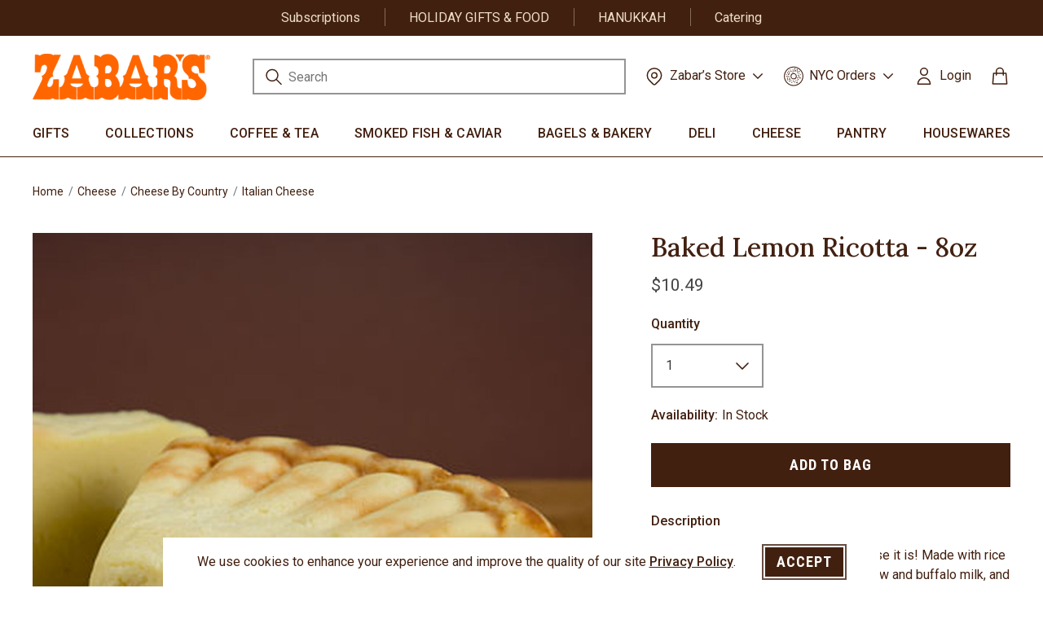

--- FILE ---
content_type: text/html;charset=UTF-8
request_url: https://www.zabars.com/baked-lemon-ricotta/51100ET.html
body_size: 20335
content:
<!DOCTYPE html>
<html lang="en">
<head>
<!--[if gt IE 9]><!-->


<script type="text/javascript">


(function(){
window.Resources = {"CLICK_TO_ZOOM":"Click to Zoom","SLIDER_SIZE":"%placeholder% items"};
window.Srcs = {"svgSymbols":"/on/demandware.static/Sites-Zabars-Site/-/default/dw827984e1/svg/symbols.svg"};
window.Urls = {"ProductZoom":"https://www.zabars.com/on/demandware.store/Sites-Zabars-Site/default/Product-Zoom"};
}());
</script>


    <script>
    (function() {
        window.dataLayer = window.dataLayer || [];
        
            window._gtmGlobalData = {"GTMCurrentCategoryID":"Cheese_Italian"};
        
        
        
        window.dataLayer.push({"ecomm_pagetype":"product","ecomm_prodid":"51100ET","ecomm_category":"Cheese/Cheese by Country/Italian Cheese","ecomm_totalvalue":10.49});
        
        window.dataLayer.push({"ecommerce":null});
        
        window.dataLayer.push({"pageType":"product detail","ecommerce":{"items":[{"item_name":"Baked Lemon Ricotta - 8oz","item_id":"51100ET","item_brand":"Zabar's","currency":"USD","price":"10.49","affiliation":"Zabars","item_variant":null,"discount":null,"quantity":1,"location_id":null,"item_category":"Cheese","item_category2":"Cheese by Country","item_category3":"Italian Cheese"}]},"event":"view_item","registered":false,"customerStatus":"new"});
        
        
    }());
</script>



<script>//common/scripts.isml</script>
<script defer type="text/javascript" src="/on/demandware.static/Sites-Zabars-Site/-/default/v1765182652669/js/main.js"></script>

    <script defer type="text/javascript" src="/on/demandware.static/Sites-Zabars-Site/-/default/v1765182652669/js/productDetail.js"
        
        >
    </script>






<script type="text/javascript" src="https://static.ordergroove.com/4cfb578f5c14120810ef3868671c267e/main.js"></script>
<script type="text/javascript">
window.OrdergrooveTrackingUrl = "/on/demandware.store/Sites-Zabars-Site/default/OrderGroove-PurchasePostTracking"
window.subscribeToZpeatLabel = "Subscribe to Z-Peat"
window.addToCartLabel = "Add to Bag"
</script>

<script type="text/javascript">
window.OrdergrooveLegacyOffers = false
</script>


<!--<![endif]-->
<meta charset=UTF-8>

<meta http-equiv="x-ua-compatible" content="ie=edge">

<meta name="viewport" content="width=device-width, initial-scale=1">



  <title>Baked Lemon Ricotta</title>


<meta name="description" content="If it looks like cheesecake, that's because it is! (Sort of.) Made with rice flour, ricotta cheese, and lots of lemon, it's delightfully sweet and rather elegant, especially when topped with raspberry sorbet. 8 oz."/>
<meta name="keywords" content="Baked Lemon Ricotta, cheesecake, ricotta cheesecake, italian cheesecake, italian dessert, italian food, italian cake, lemon cake"/>





<link rel="icon" href="/on/demandware.static/Sites-Zabars-Site/-/default/dw798d27e7/images/favicon.ico" type="image/x-icon" />

<link rel="icon" type="image/png" href="/on/demandware.static/Sites-Zabars-Site/-/default/dwfdda1b8f/images/favicons/favicon-196x196.png" sizes="196x196" />
<link rel="icon" type="image/png" href="/on/demandware.static/Sites-Zabars-Site/-/default/dw85bda3bc/images/favicons/favicon-96x96.png" sizes="96x96" />
<link rel="icon" type="image/png" href="/on/demandware.static/Sites-Zabars-Site/-/default/dwbe50702f/images/favicons/favicon-32x32.png" sizes="32x32" />
<link rel="icon" type="image/png" href="/on/demandware.static/Sites-Zabars-Site/-/default/dwb6e3a2e9/images/favicons/favicon-16x16.png" sizes="16x16" />
<link rel="icon" type="image/png" href="/on/demandware.static/Sites-Zabars-Site/-/default/dw9effaeb7/images/favicons/favicon-128.png" sizes="128x128" />

<link rel="stylesheet" href="/on/demandware.static/Sites-Zabars-Site/-/default/v1765182652669/css/global.css" />

    <link rel="stylesheet" href="/on/demandware.static/Sites-Zabars-Site/-/default/v1765182652669/css/product/detail.css"  />






    
    
    

        <script>(function(w,d,s,l,i){w[l]=w[l]||[];w[l].push({'registered':
        false});w[l].push({'gtm.start':
        new Date().getTime(),event:'gtm.js'});var f=d.getElementsByTagName(s)[0],
        j=d.createElement(s),dl=l!='dataLayer'?'&l='+l:'';j.async=true;j.src=
        'https://www.googletagmanager.com/gtm.js?id='+i+dl;f.parentNode.insertBefore(j,f);
        })(window,document,'script','dataLayer','GTM-NT263VX');</script>

    


























<link rel="stylesheet" href="/on/demandware.static/Sites-Zabars-Site/-/default/v1765182652669/css/skin/skin.css" />


<link rel="canonical" href="/baked-lemon-ricotta/51100ET.html"/>

<script type="text/javascript">//<!--
/* <![CDATA[ (head-active_data.js) */
var dw = (window.dw || {});
dw.ac = {
    _analytics: null,
    _events: [],
    _category: "",
    _searchData: "",
    _anact: "",
    _anact_nohit_tag: "",
    _analytics_enabled: "true",
    _timeZone: "US/Eastern",
    _capture: function(configs) {
        if (Object.prototype.toString.call(configs) === "[object Array]") {
            configs.forEach(captureObject);
            return;
        }
        dw.ac._events.push(configs);
    },
	capture: function() { 
		dw.ac._capture(arguments);
		// send to CQ as well:
		if (window.CQuotient) {
			window.CQuotient.trackEventsFromAC(arguments);
		}
	},
    EV_PRD_SEARCHHIT: "searchhit",
    EV_PRD_DETAIL: "detail",
    EV_PRD_RECOMMENDATION: "recommendation",
    EV_PRD_SETPRODUCT: "setproduct",
    applyContext: function(context) {
        if (typeof context === "object" && context.hasOwnProperty("category")) {
        	dw.ac._category = context.category;
        }
        if (typeof context === "object" && context.hasOwnProperty("searchData")) {
        	dw.ac._searchData = context.searchData;
        }
    },
    setDWAnalytics: function(analytics) {
        dw.ac._analytics = analytics;
    },
    eventsIsEmpty: function() {
        return 0 == dw.ac._events.length;
    }
};
/* ]]> */
// -->
</script>
<script type="text/javascript">//<!--
/* <![CDATA[ (head-cquotient.js) */
var CQuotient = window.CQuotient = {};
CQuotient.clientId = 'aabg-Zabars';
CQuotient.realm = 'BKDS';
CQuotient.siteId = 'Zabars';
CQuotient.instanceType = 'prd';
CQuotient.locale = 'default';
CQuotient.fbPixelId = '__UNKNOWN__';
CQuotient.activities = [];
CQuotient.cqcid='';
CQuotient.cquid='';
CQuotient.cqeid='';
CQuotient.cqlid='';
CQuotient.apiHost='api.cquotient.com';
/* Turn this on to test against Staging Einstein */
/* CQuotient.useTest= true; */
CQuotient.useTest = ('true' === 'false');
CQuotient.initFromCookies = function () {
	var ca = document.cookie.split(';');
	for(var i=0;i < ca.length;i++) {
	  var c = ca[i];
	  while (c.charAt(0)==' ') c = c.substring(1,c.length);
	  if (c.indexOf('cqcid=') == 0) {
		CQuotient.cqcid=c.substring('cqcid='.length,c.length);
	  } else if (c.indexOf('cquid=') == 0) {
		  var value = c.substring('cquid='.length,c.length);
		  if (value) {
		  	var split_value = value.split("|", 3);
		  	if (split_value.length > 0) {
			  CQuotient.cquid=split_value[0];
		  	}
		  	if (split_value.length > 1) {
			  CQuotient.cqeid=split_value[1];
		  	}
		  	if (split_value.length > 2) {
			  CQuotient.cqlid=split_value[2];
		  	}
		  }
	  }
	}
}
CQuotient.getCQCookieId = function () {
	if(window.CQuotient.cqcid == '')
		window.CQuotient.initFromCookies();
	return window.CQuotient.cqcid;
};
CQuotient.getCQUserId = function () {
	if(window.CQuotient.cquid == '')
		window.CQuotient.initFromCookies();
	return window.CQuotient.cquid;
};
CQuotient.getCQHashedEmail = function () {
	if(window.CQuotient.cqeid == '')
		window.CQuotient.initFromCookies();
	return window.CQuotient.cqeid;
};
CQuotient.getCQHashedLogin = function () {
	if(window.CQuotient.cqlid == '')
		window.CQuotient.initFromCookies();
	return window.CQuotient.cqlid;
};
CQuotient.trackEventsFromAC = function (/* Object or Array */ events) {
try {
	if (Object.prototype.toString.call(events) === "[object Array]") {
		events.forEach(_trackASingleCQEvent);
	} else {
		CQuotient._trackASingleCQEvent(events);
	}
} catch(err) {}
};
CQuotient._trackASingleCQEvent = function ( /* Object */ event) {
	if (event && event.id) {
		if (event.type === dw.ac.EV_PRD_DETAIL) {
			CQuotient.trackViewProduct( {id:'', alt_id: event.id, type: 'raw_sku'} );
		} // not handling the other dw.ac.* events currently
	}
};
CQuotient.trackViewProduct = function(/* Object */ cqParamData){
	var cq_params = {};
	cq_params.cookieId = CQuotient.getCQCookieId();
	cq_params.userId = CQuotient.getCQUserId();
	cq_params.emailId = CQuotient.getCQHashedEmail();
	cq_params.loginId = CQuotient.getCQHashedLogin();
	cq_params.product = cqParamData.product;
	cq_params.realm = cqParamData.realm;
	cq_params.siteId = cqParamData.siteId;
	cq_params.instanceType = cqParamData.instanceType;
	cq_params.locale = CQuotient.locale;
	
	if(CQuotient.sendActivity) {
		CQuotient.sendActivity(CQuotient.clientId, 'viewProduct', cq_params);
	} else {
		CQuotient.activities.push({activityType: 'viewProduct', parameters: cq_params});
	}
};
/* ]]> */
// -->
</script>


   <script type="application/ld+json">
        {"@context":"http://schema.org/","@type":"WebPage","name":"Baked Lemon Ricotta - 8oz","breadcrumb":{"@context":"http://schema.org/","@type":"BreadcrumbList","itemListElement":[[{"@type":"ListItem","position":1,"name":"Home","item":"https://www.zabars.com/"},{"@type":"ListItem","position":2,"name":"Cheese","item":"https://www.zabars.com/cheese/"},{"@type":"ListItem","position":3,"name":"Cheese by Country","item":"https://www.zabars.com/cheeses-from-around-the-world-at-zabars/"},{"@type":"ListItem","position":4,"name":"Italian Cheese","item":"https://www.zabars.com/italian-cheese/"}]]},"mainEntity":{"@context":"http://schema.org/","@type":"Product","name":"Baked Lemon Ricotta - 8oz","description":"If it looks like cheesecake, that's because it is! Made with rice flour, ricotta cheese made of a mix of cow and buffalo milk, and lots of lemon. It's delightfully sweet and rather elegant, especially when topped with raspberry sorbet. From Puglia in southern Italy. Can be enjoyed in warm or room temperature. 8 oz.","mpn":"51100ET","sku":"51100ET","brand":{"@type":"Thing","name":"Zabar's"},"image":["https://www.zabars.com/on/demandware.static/-/Sites-zabars-master-catalog/default/dw517bba88/images/max_51100ET.jpg"],"offers":{"url":{},"@type":"Offer","priceCurrency":"USD","price":"10.49","availability":"http://schema.org/InStock"}}}
    </script>


</head>
<body>



    
        <!-- Google Tag Manager (noscript) -->
<noscript><iframe src="https://www.googletagmanager.com/ns.html?id=GTM-NT263VX"
height="0" width="0" style="display:none;visibility:hidden"></iframe></noscript>
<!-- End Google Tag Manager (noscript) -->
    
    



<div class="page" data-action="Product-Show" data-querystring="pid=51100ET" >

<header class="c-header">
    <a id="skiptomaincontent" href="#maincontent" class="skip" aria-label="Skip to main content">Skip to main content</a>
<a href="#footercontent" class="skip" aria-label="Skip to footer content">Skip to footer content</a>

    
	 


	
    
        <div class="header-banner-links d-flex">
<div class="header-banner-link"><a  href="https://www.zabars.com/zabars-repeat-delivery-program/">Subscriptions</a></div>
<div class="header-banner-link"><a  href="https://www.zabars.com/holiday-food-at-zabars/">HOLIDAY GIFTS & FOOD</a></div>
<div class="header-banner-link"><a  href="https://www.zabars.com/hanukkah-gifts-food/">HANUKKAH</a></div>
<div class="header-banner-link"><a  href="https://www.zabars.com/catering-selections.html">Catering</a></div>

<!---<div class="header-banner-link"><a  href="https://www.zabars.com/gift-baskets-and-boxes/">Shop for Gifts</a></div> ---> 
<!---<div class="header-banner-link"><a  href="https://www.zabars.com/local-delivery.html">NYC Delivery</a></div> ---> 
<!--- <div class="header-banner-link"><a  href="https://www.zabars.com/new.html">NEW at Zabar's</a></div>---> 
<!---<div class="header-banner-link"><a  href="https://www.zabars.com/mothers-day/">MOTHER'S DAY</a></div>--->
<!--<div class="header-banner-link"><a  href="https://www.zabars.com/gift-cards.html">Gift Cards</a></div>-->
<!--- <div class="header-banner-link"><a  href="https://www.zabars.com/rosh-hashanah-and-yom-kippur/">Yom Kippur Ordering</a></div> --->
</div>
    

 
	
    <nav role="navigation" class="js-header-nav c-header__nav">
        <div class="js-header-nav-inner c-header__nav__inner">
            <div class="header">
                <div class="row mx-0">
                    <div class="col-12 d-flex justify-content-between navbar-header">
                        <button class="navbar-toggler d-lg-none" type="button" aria-controls="sg-navbar-collapse" aria-expanded="false" aria-label="Toggle navigation"></button>
                        <a class="logo-home brand" href="/" title="Zabars Home">
                            <img class="hidden-md-down" src="/on/demandware.static/Sites-Zabars-Site/-/default/dwbf21be8f/images/ Zabars@3x.png" alt="Zabars" />
                            <img class="d-lg-none mobile-logo" src="/on/demandware.static/Sites-Zabars-Site/-/default/dwd645a1f9/images/Zabars-mobile-logo.png" alt="Zabars" />
                        </a>
                        <div class="all-items-navbar">
                            <div class="search hidden-md-down">
                                
                                







<div class="site-search">
    <form role="search"
          action="/on/demandware.store/Sites-Zabars-Site/default/Search-Show"
          method="get"
          name="simpleSearch">
        <input class="form-control search-field"
               id="search-field-desktop"
               type="text"
               name="q"
               value=""
               placeholder="Search"
               role="combobox"
               aria-describedby="search-assistive-text"
               aria-haspopup="listbox"
               aria-owns="search-results"
               aria-expanded="false"
               aria-autocomplete="list"
               aria-activedescendant=""
               aria-controls="search-results"
               aria-label="Enter Keyword or Item No."
               autocomplete="off" />
        <label for="search-field-desktop" class="sr-only">Submit search keywords</label>
        <button type="submit" name="search-button" class="search-button" aria-label="Submit search keywords">
            <i class="search-icon"></i>
        </button>
        <button type="reset" name="reset-button" class="reset-button d-none" aria-label="Clear search keywords">
            <i class="search-clear-icon"></i>
        </button>
        <div class="suggestions-wrapper" data-url="/on/demandware.store/Sites-Zabars-Site/default/SearchServices-GetSuggestions?q="></div>
        <input type="hidden" value="default" name="lang">
    </form>
</div>

                            </div>
                            <div class="droplist-header-wrapper hidden-md-down">
                                
    
    <div class="content-asset"><!-- dwMarker="content" dwContentID="06b352c6ee5a31f5c88c82a4bb" -->
        <div class="droplist-header">
                                    <li class="nav-item dropdown">
                                        <a class="nav-link dropdown-toggle zb-stores-header" href="javascript:void(0);" id="navbarDropdownMenuLink" data-toggle="dropdown" aria-haspopup="true" aria-expanded="false">
                                        <i class="icon"></i>
 <span>Zabar’s Store</span>
<i class="chevron"></i>
                                        </a>
                                        <ul class="dropdown-menu" aria-labelledby="navbarDropdownMenuLink">
                                        <li><a href="https://www.zabars.com/zabars-story.html" class="dropdown-item" href="">About Us</a></li>
                                        <li><a href="https://www.zabars.com/our-store-on-broadway.html" class="dropdown-item" href="">Hours & Location</a></li>
                                        </ul>
                                    </li>
                                </div>
    </div> <!-- End content-asset -->



                            </div>
                            <div class="droplist-header-wrapper hidden-md-down">
                                
    
    <div class="content-asset"><!-- dwMarker="content" dwContentID="14408e5ef8ad08b3896e1dae78" -->
        <div class="droplist-header">
                                    <li class="nav-item dropdown">
                                        <a class="nav-link dropdown-toggle zb-orders-header" href="javascript:void(0);" id="navbarDropdownMenuLink" data-toggle="dropdown" aria-haspopup="true" aria-expanded="false">
                                        <i class="icon"></i>
 <span>NYC Orders</span>
<i class="chevron"></i>
                                        </a>
                                        <ul class="dropdown-menu" aria-labelledby="navbarDropdownMenuLink">
                                        <li><a class="dropdown-item" href="https://www.zabars.com/local-delivery.html">NYC Delivery</a></li>
                                        <li><a class="dropdown-item" href="https://www.zabars.com/zabars-cafe-pickup.html">Cafe Pickup</a></li>
                                        <li><a class="dropdown-item" href="https://www.zabars.com/catering-selections.html">Catering</a></li>
                                        </ul>
                                    </li>
                                </div>
    </div> <!-- End content-asset -->



                            </div>
                            <div class="hidden-md-down header-account">
                                     








    <div class="user hidden-sm-down">
        <a href="https://www.zabars.com/Login" role="button" aria-label="Login to your account">
            <i class="user-icon"></i>
            <span class="user-message">Login</span>
        </a>
    </div>
    


                                    

                            </div>
                            <div class="minicart" data-action-url="/on/demandware.store/Sites-Zabars-Site/default/Cart-MiniCartShow">
                                







<div class="minicart-total">
    <a class="minicart-link no-items" href="https://www.zabars.com/cart" title="Cart 0 Items" aria-label="Cart 0 Items" aria-haspopup="true">
        <i></i>
        <span class="minicart-quantity ">
            0
        </span>
    </a>
</div>
<div class="popover popover-bottom"></div>

                            </div>
                        </div>
                    </div>
                </div>
            </div>

            <div class="js-header-main-menu main-menu navbar-toggleable-lg menu-toggleable-right multilevel-dropdown d-none d-lg-block" id="sg-navbar-collapse">
                <div class="">
                    <div class="row mx-0">
                        







<nav class="c-site-nav navbar navbar-expand-lg bg-inverse col-12">
    <div class="close-menu clearfix d-lg-none">
        <div class="back pull-left">
            <button role="button" aria-label="Back to previous menu">
                <span class="caret-left"></span>
                Menu
            </button>
        </div>
        <div class="close-button pull-right">
            <button role="button" aria-label="Close Menu">
                <span aria-hidden="true"><svg class="c-icon c-icon--close-btn-brown" aria-hidden="true" role="img">
     
        <title class="sr-only" font-size="0" x="50%" y="50%">Close</title>
    
    <use class="" xlink:href="/on/demandware.static/Sites-Zabars-Site/-/default/dw827984e1/svg/symbols.svg#svg-close-buton-brown"></use>
    
        <text class="sr-only" font-size="0" x="50%" y="50%">Close</text>
    
</svg>
</span>
            </button>
        </div>
    </div>
    <div class="menu-group" role="navigation">
        <ul class="nav navbar-nav">
            
                
                    
                        

                        <li class="nav-item dropdown c-site-nav__item" role="presentation">
                            <a  href="/gift-baskets-and-boxes/"   id="Gift_Baskets_Boxes"
                            class="c-site-nav__link nav-link dropdown-toggle hidden-md-down" data-toggle="dropdown" aria-expanded="false" tabindex="0">
                                Gifts
                            </a>
                            <a  href="/gift-baskets-and-boxes/"   id="Gift_Baskets_Boxes"
                            class="d-lg-none position-relative nav-link dropdown-toggle" data-toggle="dropdown" role="button" aria-haspopup="true" aria-expanded="false" tabindex="0">
                                Gifts
                            </a>
                            <button class="toggle-button hidden-md-down" aria-expanded="false">
                                <i class="chevron"></i>
                                <span class="sr-only">Gifts submenu</span>
                            </button>
                            
                            

    
    

    <div class="c-site-nav__menu c-site-nav__menu--lvl-1 dropdown-menu menu-banner-image desktop-menu-col-count2" aria-hidden="true" aria-label="Gift_Baskets_Boxes">
        <div class="c-site-nav__container container d-flex align-items-start justify-content-center">
            <ul class="c-site-nav__item-list">


    
            <li class="dropdown-item c-site-nav__item " role="presentation">
                <a  href="/all_gifts/"   id="All_Gifts" class="c-site-nav__link dropdown-link ">Shop All Gifts</a>
                
            </li>
    
            <li class="dropdown-item c-site-nav__item " role="presentation">
                <a  href="/holiday-gifts/"   id="Special_Occasion_Gifts" class="c-site-nav__link dropdown-link ">Seasonal &amp; Holiday Gifts</a>
                
            </li>
    
            <li class="dropdown-item c-site-nav__item " role="presentation">
                <a  href="/gift-sympathy-condolence/"   id="Gift_Sympathy_Condolence" class="c-site-nav__link dropdown-link ">Sympathy Gifts</a>
                
            </li>
    
            <li class="dropdown-item c-site-nav__item " role="presentation">
                <a  href="/get-well-gifts/"   id="Gift_Get_Well_Gifts" class="c-site-nav__link dropdown-link ">Get Well Gifts</a>
                
            </li>
    
            <li class="dropdown-item c-site-nav__item " role="presentation">
                <a  href="/gift-celebrations/"   id="Gift_Celebrations" class="c-site-nav__link dropdown-link ">Celebrations</a>
                
            </li>
    
            <li class="dropdown-item c-site-nav__item " role="presentation">
                <a  href="/thank-you-gifts/"   id="Thank_You_Gifts" class="c-site-nav__link dropdown-link ">Thank You Gifts</a>
                
            </li>
    
            <li class="dropdown-item c-site-nav__item " role="presentation">
                <a  href="/gift-housewarming_gifts/"   id="Gift_Housewarming_Gifts" class="c-site-nav__link dropdown-link ">Housewarming Gifts</a>
                
            </li>
    
            <li class="dropdown-item c-site-nav__item " role="presentation">
                <a  href="/office-and-staff-gifts/"   id="Office_and_Staff_Gifts" class="c-site-nav__link dropdown-link ">For the Office &amp; Staff</a>
                
            </li>
    
            <li class="dropdown-item c-site-nav__item " role="presentation">
                <a  href="/gift-new_york-gifts/"   id="Gift_New_York_Gifts" class="c-site-nav__link dropdown-link ">New York City Gifts</a>
                
            </li>
    
            <li class="dropdown-item c-site-nav__item " role="presentation">
                <a  href="/last-minute-gifts/"   id="Last_Minute_Gifts" class="c-site-nav__link dropdown-link ">Last Minute Gifts</a>
                
            </li>
    
            <li class="dropdown-item c-site-nav__item " role="presentation">
                <a  href="/thinking-of-you-gifts/"   id="Thinking_of_You_Gifts" class="c-site-nav__link dropdown-link ">Thinking of You Gifts</a>
                
            </li>
    
            <li class="dropdown-item c-site-nav__item " role="presentation">
                <a  href="/gift-kosher-gift-selections/"   id="Gift_Kosher_Gift_Selections" class="c-site-nav__link dropdown-link ">Kosher Gifts</a>
                
            </li>
    
</ul>


            <div class="c-site-nav__menu-banner s-header--menu-banner hidden-sm-down">
                <p><img alt="New York City Gifts" src="https://www.zabars.com/on/demandware.static/-/Sites-zabars-storefront-catalog/default/dw7179823a/category/navigation-banner/navigation-category-gift.jpg" title="New York City Gifts" /></p>

<p class="mt-2"><a href="https://www.zabars.com/all_gifts/" class="text-link-arrow">SHOP ALL GIFTS</a></p>
            </div>
        </div>
    </div>


                        </li>
                    
                
                    
                        

                        <li class="nav-item dropdown c-site-nav__item" role="presentation">
                            <a  href="/collections/"   id="Collections"
                            class="c-site-nav__link nav-link dropdown-toggle hidden-md-down" data-toggle="dropdown" aria-expanded="false" tabindex="0">
                                Collections
                            </a>
                            <a  href="/collections/"   id="Collections"
                            class="d-lg-none position-relative nav-link dropdown-toggle" data-toggle="dropdown" role="button" aria-haspopup="true" aria-expanded="false" tabindex="0">
                                Collections
                            </a>
                            <button class="toggle-button hidden-md-down" aria-expanded="false">
                                <i class="chevron"></i>
                                <span class="sr-only">Collections submenu</span>
                            </button>
                            
                            

    
    

    <div class="c-site-nav__menu c-site-nav__menu--lvl-1 dropdown-menu menu-banner-image desktop-menu-col-count2" aria-hidden="true" aria-label="Collections">
        <div class="c-site-nav__container container d-flex align-items-start justify-content-center">
            <ul class="c-site-nav__item-list">


    
            <li class="dropdown-item c-site-nav__item " role="presentation">
                <a  href="/all_collections/"   id="All_Collections" class="c-site-nav__link dropdown-link ">All Collections</a>
                
            </li>
    
            <li class="dropdown-item c-site-nav__item " role="presentation">
                <a  href="/holiday-bundles/"   id="Holiday Bundles" class="c-site-nav__link dropdown-link ">Holiday Collections</a>
                
            </li>
    
            <li class="dropdown-item c-site-nav__item " role="presentation">
                <a  href="/collection-care-condolence/"   id="Care_Condolence" class="c-site-nav__link dropdown-link ">Sympathy &amp; Get Well</a>
                
            </li>
    
            <li class="dropdown-item c-site-nav__item " role="presentation">
                <a  href="/bagel-bundles/"   id="Bagel Bundles" class="c-site-nav__link dropdown-link ">Bagel Bundles</a>
                
            </li>
    
            <li class="dropdown-item c-site-nav__item " role="presentation">
                <a  href="/bakery-collections/"   id="Bakery Collections" class="c-site-nav__link dropdown-link ">Bakery Collections</a>
                
            </li>
    
            <li class="dropdown-item c-site-nav__item " role="presentation">
                <a  href="/cheese-collections/"   id="Cheese_Collections" class="c-site-nav__link dropdown-link ">Cheese Collections</a>
                
            </li>
    
            <li class="dropdown-item c-site-nav__item " role="presentation">
                <a  href="/deli-collections/"   id="Deli Collections" class="c-site-nav__link dropdown-link ">Deli  &amp; Appy Collections</a>
                
            </li>
    
            <li class="dropdown-item c-site-nav__item " role="presentation">
                <a  href="/coffee-collections/"   id="Zabars_Collections" class="c-site-nav__link dropdown-link ">Zabar's Coffee &amp; Gear</a>
                
            </li>
    
</ul>


            <div class="c-site-nav__menu-banner s-header--menu-banner hidden-sm-down">
                <p><img alt="Appy Collections" src="https://www.zabars.com/on/demandware.static/-/Sites-zabars-storefront-catalog/default/dw49dc8ae9/category/navigation-banner/navigation-category-collections.jpg" title="Appy Collections" /></p>

<p class="mt-2"><a href="https://www.zabars.com/appy-collections/" class="text-link-arrow">SHOP APPY COLLECTIONS</a></p>
            </div>
        </div>
    </div>


                        </li>
                    
                
                    
                        

                        <li class="nav-item dropdown c-site-nav__item" role="presentation">
                            <a  href="/coffee-and-tea/"   id="Coffee_Tea"
                            class="c-site-nav__link nav-link dropdown-toggle hidden-md-down" data-toggle="dropdown" aria-expanded="false" tabindex="0">
                                Coffee &amp; Tea
                            </a>
                            <a  href="/coffee-and-tea/"   id="Coffee_Tea"
                            class="d-lg-none position-relative nav-link dropdown-toggle" data-toggle="dropdown" role="button" aria-haspopup="true" aria-expanded="false" tabindex="0">
                                Coffee &amp; Tea
                            </a>
                            <button class="toggle-button hidden-md-down" aria-expanded="false">
                                <i class="chevron"></i>
                                <span class="sr-only">Coffee &amp; Tea submenu</span>
                            </button>
                            
                            

    
    

    <div class="c-site-nav__menu c-site-nav__menu--lvl-1 dropdown-menu menu-banner-image desktop-menu-col-count1" aria-hidden="true" aria-label="Coffee_Tea">
        <div class="c-site-nav__container container d-flex align-items-start justify-content-center">
            <ul class="c-site-nav__item-list">


    
            <li class="dropdown-item c-site-nav__item " role="presentation">
                <a  href="/coffee/"   id="Coffee" class="c-site-nav__link dropdown-link ">Coffee</a>
                
            </li>
    
            <li class="dropdown-item c-site-nav__item " role="presentation">
                <a  href="/zabars-z-cups/"   id="ZabarsSingleServe" class="c-site-nav__link dropdown-link ">Zabar's Single Cups</a>
                
            </li>
    
            <li class="dropdown-item c-site-nav__item " role="presentation">
                <a  href="/tea/"   id="Tea" class="c-site-nav__link dropdown-link ">Tea</a>
                
            </li>
    
            <li class="dropdown-item c-site-nav__item " role="presentation">
                <a  href="/coffee-gifts/"   id="Coffee_Gifts" class="c-site-nav__link dropdown-link ">Coffee &amp; Tea Gifts</a>
                
            </li>
    
</ul>


            <div class="c-site-nav__menu-banner s-header--menu-banner hidden-sm-down">
                <p><img alt="Zabar's Coffee" src="https://www.zabars.com/on/demandware.static/-/Sites-zabars-storefront-catalog/default/dw10011d3e/category/navigation-banner/navigation-category-coffee.jpg" title="Zabar's Coffee" /></p>

<p class="mt-2"><a href="https://www.zabars.com/coffee/" class="text-link-arrow">SHOP OUR BEST SELLING COFFEE</a></p>
            </div>
        </div>
    </div>


                        </li>
                    
                
                    
                        

                        <li class="nav-item dropdown c-site-nav__item" role="presentation">
                            <a  href="/fish-counter/"   id="Fish_Counter"
                            class="c-site-nav__link nav-link dropdown-toggle hidden-md-down" data-toggle="dropdown" aria-expanded="false" tabindex="0">
                                Smoked Fish &amp; Caviar
                            </a>
                            <a  href="/fish-counter/"   id="Fish_Counter"
                            class="d-lg-none position-relative nav-link dropdown-toggle" data-toggle="dropdown" role="button" aria-haspopup="true" aria-expanded="false" tabindex="0">
                                Smoked Fish &amp; Caviar
                            </a>
                            <button class="toggle-button hidden-md-down" aria-expanded="false">
                                <i class="chevron"></i>
                                <span class="sr-only">Smoked Fish &amp; Caviar submenu</span>
                            </button>
                            
                            

    
    

    <div class="c-site-nav__menu c-site-nav__menu--lvl-1 dropdown-menu menu-banner-image desktop-menu-col-count1" aria-hidden="true" aria-label="Fish_Counter">
        <div class="c-site-nav__container container d-flex align-items-start justify-content-center">
            <ul class="c-site-nav__item-list">


    
            <li class="dropdown-item c-site-nav__item " role="presentation">
                <a  href="/smoked-fish/"   id="Smoked_Fish_Counter" class="c-site-nav__link dropdown-link ">Smoked Fish</a>
                
            </li>
    
            <li class="dropdown-item c-site-nav__item " role="presentation">
                <a  href="/buy-caviar/"   id="Zabars_Caviar" class="c-site-nav__link dropdown-link ">Caviar &amp; Accoutrements</a>
                
            </li>
    
            <li class="dropdown-item c-site-nav__item " role="presentation">
                <a  href="/fish-counter-sides/"   id="On_The_Side" class="c-site-nav__link dropdown-link ">Fish Salads &amp; Sides</a>
                
            </li>
    
            <li class="dropdown-item c-site-nav__item " role="presentation">
                <a  href="/smoked-fish-gifts-collections/"   id="Smoked_Fish_Gifts_Collections" class="c-site-nav__link dropdown-link ">Smoked Fish Gifts &amp; Collections</a>
                
            </li>
    
            <li class="dropdown-item c-site-nav__item " role="presentation">
                <a  href="/buy-foie-gras/"   id="Foie_Gras" class="c-site-nav__link dropdown-link ">Foie Gras / Pates</a>
                
            </li>
    
</ul>


            <div class="c-site-nav__menu-banner s-header--menu-banner hidden-sm-down">
                <p><img alt="Zabar's Famous Smoked Fish" src="https://www.zabars.com/on/demandware.static/-/Sites-zabars-storefront-catalog/default/dw5dd8978d/category/navigation-banner/navigation-category-fish.jpg" title="Zabar's Famous Smoked Fish" /></p>

<p class="mt-2"><a href="https://www.zabars.com/smoked-fish/" class="text-link-arrow">SHOP OUR SMOKED NOVA</a></p>
            </div>
        </div>
    </div>


                        </li>
                    
                
                    
                        

                        <li class="nav-item dropdown c-site-nav__item" role="presentation">
                            <a  href="/bagels-and-bakery/"   id="Bagels_and_Bakery"
                            class="c-site-nav__link nav-link dropdown-toggle hidden-md-down" data-toggle="dropdown" aria-expanded="false" tabindex="0">
                                Bagels &amp; Bakery
                            </a>
                            <a  href="/bagels-and-bakery/"   id="Bagels_and_Bakery"
                            class="d-lg-none position-relative nav-link dropdown-toggle" data-toggle="dropdown" role="button" aria-haspopup="true" aria-expanded="false" tabindex="0">
                                Bagels &amp; Bakery
                            </a>
                            <button class="toggle-button hidden-md-down" aria-expanded="false">
                                <i class="chevron"></i>
                                <span class="sr-only">Bagels &amp; Bakery submenu</span>
                            </button>
                            
                            

    
    

    <div class="c-site-nav__menu c-site-nav__menu--lvl-1 dropdown-menu menu-banner-image desktop-menu-col-count2" aria-hidden="true" aria-label="Bagels_and_Bakery">
        <div class="c-site-nav__container container d-flex align-items-start justify-content-center">
            <ul class="c-site-nav__item-list">


    
            <li class="dropdown-item c-site-nav__item " role="presentation">
                <a  href="/zabars-new-york-bagels-kosher/"   id="Zabars_New_York_Bagels" class="c-site-nav__link dropdown-link ">New York Kosher Bagels</a>
                
            </li>
    
            <li class="dropdown-item c-site-nav__item " role="presentation">
                <a  href="/cakes-1/"   id="Cakes" class="c-site-nav__link dropdown-link ">Babka &amp; Cakes</a>
                
            </li>
    
            <li class="dropdown-item c-site-nav__item " role="presentation">
                <a  href="/cookies/"   id="Cookies" class="c-site-nav__link dropdown-link ">Gourmet Cookies</a>
                
            </li>
    
            <li class="dropdown-item c-site-nav__item " role="presentation">
                <a  href="/gourmet-bread/"   id="Gourmet_Bread" class="c-site-nav__link dropdown-link ">Gourmet Bread</a>
                
            </li>
    
            <li class="dropdown-item c-site-nav__item " role="presentation">
                <a  href="/bakery-gifts-collections/"   id="Bakery_Gifts_Collections" class="c-site-nav__link dropdown-link ">Bakery &amp; Bagels Collections</a>
                
            </li>
    
            <li class="dropdown-item c-site-nav__item " role="presentation">
                <a  href="/schmear-and-more/"   id="Schmear and more" class="c-site-nav__link dropdown-link ">Spreads &amp; Schmear</a>
                
            </li>
    
            <li class="dropdown-item c-site-nav__item " role="presentation">
                <a  href="/dried-fruit-and-nuts-gifts/"   id="Dried_Fruit_and_Nuts" class="c-site-nav__link dropdown-link ">Dried Fruit &amp; Nuts</a>
                
            </li>
    
            <li class="dropdown-item c-site-nav__item " role="presentation">
                <a  href="/chocolate-and-candy/"   id="Chocolate_and_Candy" class="c-site-nav__link dropdown-link ">Chocolate &amp; Candy</a>
                
            </li>
    
</ul>


            <div class="c-site-nav__menu-banner s-header--menu-banner hidden-sm-down">
                <p><img alt="Zabar's Bagels" src="https://www.zabars.com/on/demandware.static/-/Sites-zabars-storefront-catalog/default/dwb2f8a4fa/category/navigation-banner/navigation-category-bagel.jpg" title="Zabar's Bagels" /></p>

<p class="mt-2"><a href="https://www.zabars.com/zabars-new-york-bagels-kosher/" class="text-link-arrow">SHOP ZABAR'S BAGELS</a></p>
            </div>
        </div>
    </div>


                        </li>
                    
                
                    
                        

                        <li class="nav-item dropdown c-site-nav__item" role="presentation">
                            <a  href="/deli/"   id="Deli"
                            class="c-site-nav__link nav-link dropdown-toggle hidden-md-down" data-toggle="dropdown" aria-expanded="false" tabindex="0">
                                Deli
                            </a>
                            <a  href="/deli/"   id="Deli"
                            class="d-lg-none position-relative nav-link dropdown-toggle" data-toggle="dropdown" role="button" aria-haspopup="true" aria-expanded="false" tabindex="0">
                                Deli
                            </a>
                            <button class="toggle-button hidden-md-down" aria-expanded="false">
                                <i class="chevron"></i>
                                <span class="sr-only">Deli submenu</span>
                            </button>
                            
                            

    
    

    <div class="c-site-nav__menu c-site-nav__menu--lvl-1 dropdown-menu menu-banner-image desktop-menu-col-count2" aria-hidden="true" aria-label="Deli">
        <div class="c-site-nav__container container d-flex align-items-start justify-content-center">
            <ul class="c-site-nav__item-list">


    
            <li class="dropdown-item c-site-nav__item " role="presentation">
                <a  href="/slided-deli-meats/"   id="Deli_Meats" class="c-site-nav__link dropdown-link ">Deli Meats</a>
                
            </li>
    
            <li class="dropdown-item c-site-nav__item " role="presentation">
                <a  href="/deli-gifts-and-collections/"   id="Deli Gifts &amp; Collections" class="c-site-nav__link dropdown-link ">Deli Gifts &amp; Collections</a>
                
            </li>
    
            <li class="dropdown-item c-site-nav__item " role="presentation">
                <a  href="/olives/"   id="Deli_Olives" class="c-site-nav__link dropdown-link ">Pickles &amp; Olives</a>
                
            </li>
    
            <li class="dropdown-item c-site-nav__item " role="presentation">
                <a  href="/zabars-main-courses/"   id="PF_Main_Courses" class="c-site-nav__link dropdown-link ">Dinners &amp; Main Courses</a>
                
            </li>
    
            <li class="dropdown-item c-site-nav__item " role="presentation">
                <a  href="/soups/"   id="PF_Soups" class="c-site-nav__link dropdown-link ">Soups</a>
                
            </li>
    
            <li class="dropdown-item c-site-nav__item " role="presentation">
                <a  href="/deli-side-dishes/"   id="Deli_On_The_Side" class="c-site-nav__link dropdown-link ">Sides, Salads &amp; Starters</a>
                
            </li>
    
            <li class="dropdown-item c-site-nav__item " role="presentation">
                <a  href="/pates-foie-gras-mousse/"   id="Pates_FoieGras_Mousse" class="c-site-nav__link dropdown-link ">Pates, Foie Gras &amp; Mousse</a>
                
            </li>
    
            <li class="dropdown-item c-site-nav__item marketingCategory" role="presentation">
                <a  id="Other_Ways" class="c-site-nav__link dropdown-link non-click">Other Ways To Shop</a>
                
                    <ul class="c-site-nav__menu c-site-nav__menu--lvl-3">
                        
                            <li class="dropdown-item c-site-nav__item" role="presentation">
                                <a href="/deli_holiday_favorites/" id="deli_holiday_favorites" class="c-site-nav__link dropdown-link">Holiday Favorites</a>
                            </li>
                        
                            <li class="dropdown-item c-site-nav__item" role="presentation">
                                <a href="/deli_kosher/" id="deli_kosher" class="c-site-nav__link dropdown-link">Kosher</a>
                            </li>
                        
                    </ul>
                
            </li>
    
</ul>


            <div class="c-site-nav__menu-banner s-header--menu-banner hidden-sm-down">
                <p><img alt="Zabar's Deli Meats" src="https://www.zabars.com/on/demandware.static/-/Sites-zabars-storefront-catalog/default/dwcb6cf7cf/category/navigation-banner/navigation-category-deli.jpg" title="Zabar's Deli Meats" /></p>

<p class="mt-2"><a href="https://www.zabars.com/slided-deli-meats/" class="text-link-arrow">SHOP DELI MEATS</a></p>
            </div>
        </div>
    </div>


                        </li>
                    
                
                    
                        

                        <li class="nav-item dropdown c-site-nav__item" role="presentation">
                            <a  href="/cheese/"   id="Cheeses"
                            class="c-site-nav__link nav-link dropdown-toggle hidden-md-down" data-toggle="dropdown" aria-expanded="false" tabindex="0">
                                Cheese
                            </a>
                            <a  href="/cheese/"   id="Cheeses"
                            class="d-lg-none position-relative nav-link dropdown-toggle" data-toggle="dropdown" role="button" aria-haspopup="true" aria-expanded="false" tabindex="0">
                                Cheese
                            </a>
                            <button class="toggle-button hidden-md-down" aria-expanded="false">
                                <i class="chevron"></i>
                                <span class="sr-only">Cheese submenu</span>
                            </button>
                            
                            

    
    

    <div class="c-site-nav__menu c-site-nav__menu--lvl-1 dropdown-menu menu-banner-image desktop-menu-col-count2" aria-hidden="true" aria-label="Cheeses">
        <div class="c-site-nav__container container d-flex align-items-start justify-content-center">
            <ul class="c-site-nav__item-list">


    
            <li class="dropdown-item c-site-nav__item " role="presentation">
                <a  href="/fresh-soft-cheese/"   id="Cheeses_Fresh_Soft_SemiSoft" class="c-site-nav__link dropdown-link ">Fresh / Soft / Semi-Soft</a>
                
            </li>
    
            <li class="dropdown-item c-site-nav__item " role="presentation">
                <a  href="/firm-cheese/"   id="Cheeses_Firm" class="c-site-nav__link dropdown-link ">Firm / Semi-Firm</a>
                
            </li>
    
            <li class="dropdown-item c-site-nav__item " role="presentation">
                <a  href="/washed-rind-cheese/"   id="Cheeses_WashedRind" class="c-site-nav__link dropdown-link ">Washed-Rind Cheese</a>
                
            </li>
    
            <li class="dropdown-item c-site-nav__item " role="presentation">
                <a  href="/blue-cheese/"   id="Blue_Cheese" class="c-site-nav__link dropdown-link ">Blue Cheese</a>
                
            </li>
    
            <li class="dropdown-item c-site-nav__item " role="presentation">
                <a  href="/cheese-by-milk-type/"   id="Cheeses_MilkType" class="c-site-nav__link dropdown-link ">Cheese by Milk Type</a>
                
            </li>
    
            <li class="dropdown-item c-site-nav__item " role="presentation">
                <a  href="/cheeses-from-around-the-world-at-zabars/"   id="Cheeses_By_Country" class="c-site-nav__link dropdown-link ">Cheese by Country</a>
                
            </li>
    
            <li class="dropdown-item c-site-nav__item " role="presentation">
                <a  href="/cheese-kosher/"   id="Cheese_Kosher" class="c-site-nav__link dropdown-link ">Kosher Cheese</a>
                
            </li>
    
            <li class="dropdown-item c-site-nav__item " role="presentation">
                <a  href="/vegetarian-cheese/"   id="Cheeses_Vegetarian" class="c-site-nav__link dropdown-link ">Vegetarian Cheese</a>
                
            </li>
    
            <li class="dropdown-item c-site-nav__item " role="presentation">
                <a  href="/raw-milk-cheese/"   id="Cheeses_RawMilk" class="c-site-nav__link dropdown-link ">Raw Milk Cheese</a>
                
            </li>
    
            <li class="dropdown-item c-site-nav__item " role="presentation">
                <a  href="/butter/"   id="Butter" class="c-site-nav__link dropdown-link ">Butter</a>
                
            </li>
    
            <li class="dropdown-item c-site-nav__item " role="presentation">
                <a  href="/gift_cheese_collections/"   id="Gift_Cheese_Collections" class="c-site-nav__link dropdown-link ">Cheese Collections &amp; Gifts</a>
                
            </li>
    
</ul>


            <div class="c-site-nav__menu-banner s-header--menu-banner hidden-sm-down">
                <p><img alt="Shop Cheese Selections" src="https://www.zabars.com/on/demandware.static/-/Sites-zabars-storefront-catalog/default/dw7132b7d1/category/navigation-banner/navigation-category-cheese.jpg" title="Shop Cheese Selections" /></p>

<p class="mt-2"><a href="https://www.zabars.com/cheese-by-milk-type/" class="text-link-arrow">SHOP OUR CHEESE SELECTIONS</a></p>
            </div>
        </div>
    </div>


                        </li>
                    
                
                    
                        

                        <li class="nav-item dropdown c-site-nav__item" role="presentation">
                            <a  href="/pantry-groceries/"   id="Pantry"
                            class="c-site-nav__link nav-link dropdown-toggle hidden-md-down" data-toggle="dropdown" aria-expanded="false" tabindex="0">
                                Pantry
                            </a>
                            <a  href="/pantry-groceries/"   id="Pantry"
                            class="d-lg-none position-relative nav-link dropdown-toggle" data-toggle="dropdown" role="button" aria-haspopup="true" aria-expanded="false" tabindex="0">
                                Pantry
                            </a>
                            <button class="toggle-button hidden-md-down" aria-expanded="false">
                                <i class="chevron"></i>
                                <span class="sr-only">Pantry submenu</span>
                            </button>
                            
                            

    
    

    <div class="c-site-nav__menu c-site-nav__menu--lvl-1 dropdown-menu menu-banner-image desktop-menu-col-count2" aria-hidden="true" aria-label="Pantry">
        <div class="c-site-nav__container container d-flex align-items-start justify-content-center">
            <ul class="c-site-nav__item-list">


    
            <li class="dropdown-item c-site-nav__item " role="presentation">
                <a  href="/pantry_zabars_signature/"   id="Pantry_Zabars_Signature" class="c-site-nav__link dropdown-link ">Zabar's Signature</a>
                
            </li>
    
            <li class="dropdown-item c-site-nav__item " role="presentation">
                <a  href="/condiments/"   id="Condiments" class="c-site-nav__link dropdown-link ">Condiments</a>
                
            </li>
    
            <li class="dropdown-item c-site-nav__item " role="presentation">
                <a  href="/honey-syrups/"   id="Honey_and_Syrups" class="c-site-nav__link dropdown-link ">Honey &amp; Syrups</a>
                
            </li>
    
            <li class="dropdown-item c-site-nav__item " role="presentation">
                <a  href="/gourmet-oil/"   id="Oils_and_Vinegars" class="c-site-nav__link dropdown-link ">Oils &amp; Vinegars</a>
                
            </li>
    
            <li class="dropdown-item c-site-nav__item " role="presentation">
                <a  href="/pasta-rice-grains/"   id="Pasta_Rice_and_Grains" class="c-site-nav__link dropdown-link ">Pasta, Rice &amp; Grains</a>
                
            </li>
    
            <li class="dropdown-item c-site-nav__item " role="presentation">
                <a  href="/preserves-and-butters/"   id="Preserves and Butters" class="c-site-nav__link dropdown-link ">Preserves &amp; Butters</a>
                
            </li>
    
            <li class="dropdown-item c-site-nav__item " role="presentation">
                <a  href="/granolas-and-cereals/"   id="Granolas and Cereals" class="c-site-nav__link dropdown-link ">Granolas and Cereals</a>
                
            </li>
    
            <li class="dropdown-item c-site-nav__item " role="presentation">
                <a  href="/salt_and_spices/"   id="Salt_and_Spices" class="c-site-nav__link dropdown-link ">Salt, Sugar &amp; Spices</a>
                
            </li>
    
</ul>


            <div class="c-site-nav__menu-banner s-header--menu-banner hidden-sm-down">
                <p><img alt="Zabar's Pantry" src="https://www.zabars.com/on/demandware.static/-/Sites-zabars-storefront-catalog/default/dwb42c4d1b/category/navigation-banner/navigation-category-pantry.jpg" title="Zabar's Pantry" /></p>

<p class="mt-2"><a href="https://www.zabars.com/pantry_zabars_signature/" class="text-link-arrow">SHOP ZABAR'S OILS & MORE</a></p>
            </div>
        </div>
    </div>


                        </li>
                    
                
                    
                        

                        <li class="nav-item dropdown c-site-nav__item" role="presentation">
                            <a  href="/zabars-housewares-online/"   id="Housewares"
                            class="c-site-nav__link nav-link dropdown-toggle hidden-md-down" data-toggle="dropdown" aria-expanded="false" tabindex="0">
                                Housewares
                            </a>
                            <a  href="/zabars-housewares-online/"   id="Housewares"
                            class="d-lg-none position-relative nav-link dropdown-toggle" data-toggle="dropdown" role="button" aria-haspopup="true" aria-expanded="false" tabindex="0">
                                Housewares
                            </a>
                            <button class="toggle-button hidden-md-down" aria-expanded="false">
                                <i class="chevron"></i>
                                <span class="sr-only">Housewares submenu</span>
                            </button>
                            
                            

    
    

    <div class="c-site-nav__menu c-site-nav__menu--lvl-1 dropdown-menu menu-banner-image desktop-menu-col-count2" aria-hidden="true" aria-label="Housewares">
        <div class="c-site-nav__container container d-flex align-items-start justify-content-center">
            <ul class="c-site-nav__item-list">


    
            <li class="dropdown-item c-site-nav__item " role="presentation">
                <a  href="/zabars-exclusives/"   id="Zabars_Gear" class="c-site-nav__link dropdown-link ">Zabar's Gear</a>
                
            </li>
    
            <li class="dropdown-item c-site-nav__item " role="presentation">
                <a  href="/coffee-tea-essentials-zabars-housewares/"   id="Housewares_Coffee_Tea_Accessories" class="c-site-nav__link dropdown-link ">Coffee &amp; Tea Accessories</a>
                
            </li>
    
            <li class="dropdown-item c-site-nav__item " role="presentation">
                <a  href="/bakeware/"   id="Housewares_Bakeware" class="c-site-nav__link dropdown-link ">Bakeware &amp; Cooking</a>
                
            </li>
    
            <li class="dropdown-item c-site-nav__item " role="presentation">
                <a  href="/knives-cutlery/"   id="Housewares_Knives_Cutlery" class="c-site-nav__link dropdown-link ">Knives &amp; Cutlery</a>
                
            </li>
    
            <li class="dropdown-item c-site-nav__item " role="presentation">
                <a  href="/housewares_food_prep_tools/"   id="Housewares_Food_Prep_Tools" class="c-site-nav__link dropdown-link ">Food Prep Tools</a>
                
            </li>
    
            <li class="dropdown-item c-site-nav__item " role="presentation">
                <a  href="/kitchen-electrics/"   id="Housewares_Kitchen_Electrics" class="c-site-nav__link dropdown-link ">Kitchen Electrics</a>
                
            </li>
    
            <li class="dropdown-item c-site-nav__item " role="presentation">
                <a  href="/serveware/"   id="Housewares_Serveware_Tableware" class="c-site-nav__link dropdown-link ">Serveware</a>
                
            </li>
    
            <li class="dropdown-item c-site-nav__item " role="presentation">
                <a  href="/storage/"   id="Housewares_Storage" class="c-site-nav__link dropdown-link ">Storage &amp; Organizers</a>
                
            </li>
    
            <li class="dropdown-item c-site-nav__item " role="presentation">
                <a  href="/travel-outdoor/"   id="Housewares_Travel_Outdoor" class="c-site-nav__link dropdown-link ">Totes &amp; Travel</a>
                
            </li>
    
            <li class="dropdown-item c-site-nav__item " role="presentation">
                <a  href="/kids-corner/"   id="Housewares_Kids_Corner" class="c-site-nav__link dropdown-link ">Kids&rsquo; Corner</a>
                
            </li>
    
</ul>


            <div class="c-site-nav__menu-banner s-header--menu-banner hidden-sm-down">
                <p><img alt="Zabar's Signature Gear" src="https://www.zabars.com/on/demandware.static/-/Sites-zabars-storefront-catalog/default/dw1427c326/category/navigation-banner/navigation-category-housewares.jpg" title="Zabar's Signature Gear" /></p>

<p class="mt-2"><a href="https://www.zabars.com/zabars-exclusives/" class="text-link-arrow">SHOP OUR SIGNATURE GEAR</a></p>
            </div>
        </div>
    </div>


                        </li>
                    
                
            
            <div class="d-lg-none mobile-menu-alt-links">
                
    
    <div class="content-asset"><!-- dwMarker="content" dwContentID="06b352c6ee5a31f5c88c82a4bb" -->
        <div class="droplist-header">
                                    <li class="nav-item dropdown">
                                        <a class="nav-link dropdown-toggle zb-stores-header" href="javascript:void(0);" id="navbarDropdownMenuLink" data-toggle="dropdown" aria-haspopup="true" aria-expanded="false">
                                        <i class="icon"></i>
 <span>Zabar’s Store</span>
<i class="chevron"></i>
                                        </a>
                                        <ul class="dropdown-menu" aria-labelledby="navbarDropdownMenuLink">
                                        <li><a href="https://www.zabars.com/zabars-story.html" class="dropdown-item" href="">About Us</a></li>
                                        <li><a href="https://www.zabars.com/our-store-on-broadway.html" class="dropdown-item" href="">Hours & Location</a></li>
                                        </ul>
                                    </li>
                                </div>
    </div> <!-- End content-asset -->



                
    
    <div class="content-asset"><!-- dwMarker="content" dwContentID="14408e5ef8ad08b3896e1dae78" -->
        <div class="droplist-header">
                                    <li class="nav-item dropdown">
                                        <a class="nav-link dropdown-toggle zb-orders-header" href="javascript:void(0);" id="navbarDropdownMenuLink" data-toggle="dropdown" aria-haspopup="true" aria-expanded="false">
                                        <i class="icon"></i>
 <span>NYC Orders</span>
<i class="chevron"></i>
                                        </a>
                                        <ul class="dropdown-menu" aria-labelledby="navbarDropdownMenuLink">
                                        <li><a class="dropdown-item" href="https://www.zabars.com/local-delivery.html">NYC Delivery</a></li>
                                        <li><a class="dropdown-item" href="https://www.zabars.com/zabars-cafe-pickup.html">Cafe Pickup</a></li>
                                        <li><a class="dropdown-item" href="https://www.zabars.com/catering-selections.html">Catering</a></li>
                                        </ul>
                                    </li>
                                </div>
    </div> <!-- End content-asset -->



                








    
    <li class="nav-item account-login d-lg-none">
        <a href="https://www.zabars.com/Login" class="nav-link">
            <span class="user-message">Login</span>
        </a>
    </li>


                

            </div>
        </ul>
    </div>
</nav>

                    </div>
                </div>
            </div>
            <div class="search-mobile d-lg-none search-mobile-bar">
                
                







<div class="site-search">
    <form role="search"
          action="/on/demandware.store/Sites-Zabars-Site/default/Search-Show"
          method="get"
          name="simpleSearch">
        <input class="form-control search-field"
               id="search-field-mobile"
               type="text"
               name="q"
               value=""
               placeholder="Search"
               role="combobox"
               aria-describedby="search-assistive-text"
               aria-haspopup="listbox"
               aria-owns="search-results"
               aria-expanded="false"
               aria-autocomplete="list"
               aria-activedescendant=""
               aria-controls="search-results"
               aria-label="Enter Keyword or Item No."
               autocomplete="off" />
        <label for="search-field-mobile" class="sr-only">Submit search keywords</label>
        <button type="submit" name="search-button" class="search-button" aria-label="Submit search keywords">
            <i class="search-icon"></i>
        </button>
        <button type="reset" name="reset-button" class="reset-button d-none" aria-label="Clear search keywords">
            <i class="search-clear-icon"></i>
        </button>
        <div class="suggestions-wrapper" data-url="/on/demandware.store/Sites-Zabars-Site/default/SearchServices-GetSuggestions?q="></div>
        <input type="hidden" value="default" name="lang">
    </form>
</div>

            </div>
        </div>
    </nav>
    

</header>

<div role="main" id="maincontent">








    

    
    
    
    <!-- CQuotient Activity Tracking (viewProduct-cquotient.js) -->
<script type="text/javascript">//<!--
/* <![CDATA[ */
(function(){
	try {
		if(window.CQuotient) {
			var cq_params = {};
			cq_params.product = {
					id: '51100ET',
					sku: '',
					type: '',
					alt_id: ''
				};
			cq_params.realm = "BKDS";
			cq_params.siteId = "Zabars";
			cq_params.instanceType = "prd";
			window.CQuotient.trackViewProduct(cq_params);
		}
	} catch(err) {}
})();
/* ]]> */
// -->
</script>
<script type="text/javascript">//<!--
/* <![CDATA[ (viewProduct-active_data.js) */
dw.ac._capture({id: "51100ET", type: "detail"});
/* ]]> */
// -->
</script>
        <div class="container product-detail product-wrapper" data-pid="51100ET" data-producttype="standard">
            <div class="row mx-0">
                <div class="col-12 px-0">
                    <!--Breadcrumbs-->
                    <div class="product-breadcrumb">
                        <div class="row">
    <div class="col" role="navigation" aria-label="Breadcrumb">
        <ol class="breadcrumb">
            
                <li class="breadcrumb-item">
                    
                        <a class="list-link" href="https://www.zabars.com/">
                            Home
                        </a>
                    
                </li>
            
                <li class="breadcrumb-item">
                    
                        <a class="list-link" href="/cheese/">
                            Cheese
                        </a>
                    
                </li>
            
                <li class="breadcrumb-item">
                    
                        <a class="list-link" href="/cheeses-from-around-the-world-at-zabars/">
                            Cheese by Country
                        </a>
                    
                </li>
            
                <li class="breadcrumb-item">
                    
                        <a class="list-link" href="/italian-cheese/">
                            Italian Cheese
                        </a>
                    
                </li>
            
        </ol>
    </div>
</div>

                    </div>
                </div>
            </div>

            <div class="row product-detail-column-wrapper">
                <!-- Product Images Carousel -->
                









<div class="c-product-detail__images c-product-detail__images--pdp primary-images col-12 col-md-6 position-relative">
    
    <section class="slide" aria-labelledby="product-imgs-heading">
        <h2 id="product-imgs-heading" class="sr-only">
            Product Images
        </h2>
        <div class="js-carousel-main c-product-detail__carousel--pdp  mb-4"
        data-slick="{&quot;arrows&quot;:true,&quot;dots&quot;:false,&quot;asNavFor&quot;:&quot;.js-carousel-thumbs&quot;,&quot;slidesToShow&quot;:1,&quot;responsive&quot;:[{&quot;breakpoint&quot;:767,&quot;settings&quot;:{&quot;dots&quot;:true,&quot;arrows&quot;:true,&quot;slidesToShow&quot;:1}}]}">
            
                
                    <button class="c-product-detail__img-wrapper js-images-zoom d-inline-block" data-href="/on/demandware.store/Sites-Zabars-Site/default/Product-Zoom"
    >
        <img
            class="d-block img-fluid"
            title="Baked Lemon Ricotta - 8oz "
            itemprop="image"
            src="https://www.zabars.com/dw/image/v2/BKDS_PRD/on/demandware.static/-/Sites-zabars-master-catalog/default/dw517bba88/images/max_51100ET.jpg?sw=1280"
            alt="Baked Lemon Ricotta - 8oz  large"
            loading="eager" />
    <!-- Zoom icon on PDP -->
    <div class="c-product-detail__img-zoom" id="pdp-zoom-label-51100ET-0">
        <svg classname="c-icon c-icon--zoom" aria-hidden="true" role="img" aria-labelledby="label.pdp-product-zoom" width="24" height="24" viewBox="0 0 24 24" fill="none" xmlns="http://www.w3.org/2000/svg">
            <path d="m21 21-6-6m-5-8v3m0 0v3m0-3h3m-3 0H7m10 0a7.001 7.001 0 0 1-11.95 4.95A7 7 0 1 1 17 10z" stroke="#422010" stroke-width="3" stroke-linecap="round" stroke-linejoin="round"/>
            <path d="m21 21-6-6m-5-8v3m0 0v3m0-3h3m-3 0H7m10 0a7.001 7.001 0 0 1-11.95 4.95A7 7 0 1 1 17 10z" stroke="#ECE8E5" stroke-width="1.5" stroke-linecap="round" stroke-linejoin="round"/>
            <title id="pdp-product-zoom-icon">Zoom Icon</title>
        </svg>
        <span class="c-product-detail__img-zoom__text sr-only">Click to Zoom</span>
    </div>
</button>

                
            
        </div>
        
    </section>
</div>


                <div class="col-12 col-md-6 product-detail-column">
                    <!-- Product Name -->
                    <div class="row mx-0">
                        <div class="col px-0">
                            <h1 class="product-name">Baked Lemon Ricotta - 8oz</h1>
                        </div>
                    </div>

                    <!-- Prices -->
                    <div class="row mx-0">
                        <div class="col-12 px-0">
                            <div class="prices d-none d-md-block">
                                
                                
    <div class="price">
        
        <span>
    

    

    

    
    <span class="sales">
        
        
        
            <span class="value" content="10.49">
        
        $10.49


        </span>
    </span>
</span>

    </div>


                            </div>
                        </div>
                    </div>

                    <!-- Applicable Promotions -->
                    <div class="row mx-0">
                        <div class="col-12 promotions">
                            


                        </div>
                    </div>

                    
                    <div class="c-product-detail__attributes attributes">
                    
                        <!-- Attributes and Quantity -->
                        <div class="row">
    <div class="col">
        
            <div class="main-attributes">
                
                    
                
            </div>
        
    </div>
</div>


                        
                        
                        

                        
                            <div class="row">
                                <div class="col-12">
                                    <div class="simple-quantity">
                                        <div class="quantity-form">
	<label for="quantity-1">Quantity</label>

	<select class="quantity-select custom-select form-control"
			data-uuid="0914d113c6d045f1aa2872fc2d"
			data-pid="51100ET"
			data-action="/on/demandware.store/Sites-Zabars-Site/default/Product-Variation"
			data-pre-select-qty="1.0"
			id="quantity-1">
		
			<option value="1"
					data-url="/on/demandware.store/Sites-Zabars-Site/default/Product-Variation?pid=51100ET&amp;quantity=1"
					selected
			>
				1
			</option>
		
			<option value="2"
					data-url="/on/demandware.store/Sites-Zabars-Site/default/Product-Variation?pid=51100ET&amp;quantity=2"
					
			>
				2
			</option>
		
			<option value="3"
					data-url="/on/demandware.store/Sites-Zabars-Site/default/Product-Variation?pid=51100ET&amp;quantity=3"
					
			>
				3
			</option>
		
			<option value="4"
					data-url="/on/demandware.store/Sites-Zabars-Site/default/Product-Variation?pid=51100ET&amp;quantity=4"
					
			>
				4
			</option>
		
			<option value="5"
					data-url="/on/demandware.store/Sites-Zabars-Site/default/Product-Variation?pid=51100ET&amp;quantity=5"
					
			>
				5
			</option>
		
			<option value="6"
					data-url="/on/demandware.store/Sites-Zabars-Site/default/Product-Variation?pid=51100ET&amp;quantity=6"
					
			>
				6
			</option>
		
			<option value="7"
					data-url="/on/demandware.store/Sites-Zabars-Site/default/Product-Variation?pid=51100ET&amp;quantity=7"
					
			>
				7
			</option>
		
			<option value="8"
					data-url="/on/demandware.store/Sites-Zabars-Site/default/Product-Variation?pid=51100ET&amp;quantity=8"
					
			>
				8
			</option>
		
			<option value="9"
					data-url="/on/demandware.store/Sites-Zabars-Site/default/Product-Variation?pid=51100ET&amp;quantity=9"
					
			>
				9
			</option>
		
			<option value="10"
					data-url="/on/demandware.store/Sites-Zabars-Site/default/Product-Variation?pid=51100ET&amp;quantity=10"
					
			>
				10
			</option>
		
			<option value="11"
					data-url="/on/demandware.store/Sites-Zabars-Site/default/Product-Variation?pid=51100ET&amp;quantity=11"
					
			>
				11
			</option>
		
			<option value="12"
					data-url="/on/demandware.store/Sites-Zabars-Site/default/Product-Variation?pid=51100ET&amp;quantity=12"
					
			>
				12
			</option>
		
			<option value="13"
					data-url="/on/demandware.store/Sites-Zabars-Site/default/Product-Variation?pid=51100ET&amp;quantity=13"
					
			>
				13
			</option>
		
			<option value="14"
					data-url="/on/demandware.store/Sites-Zabars-Site/default/Product-Variation?pid=51100ET&amp;quantity=14"
					
			>
				14
			</option>
		
			<option value="15"
					data-url="/on/demandware.store/Sites-Zabars-Site/default/Product-Variation?pid=51100ET&amp;quantity=15"
					
			>
				15
			</option>
		
			<option value="16"
					data-url="/on/demandware.store/Sites-Zabars-Site/default/Product-Variation?pid=51100ET&amp;quantity=16"
					
			>
				16
			</option>
		
			<option value="17"
					data-url="/on/demandware.store/Sites-Zabars-Site/default/Product-Variation?pid=51100ET&amp;quantity=17"
					
			>
				17
			</option>
		
			<option value="18"
					data-url="/on/demandware.store/Sites-Zabars-Site/default/Product-Variation?pid=51100ET&amp;quantity=18"
					
			>
				18
			</option>
		
			<option value="19"
					data-url="/on/demandware.store/Sites-Zabars-Site/default/Product-Variation?pid=51100ET&amp;quantity=19"
					
			>
				19
			</option>
		
			<option value="20"
					data-url="/on/demandware.store/Sites-Zabars-Site/default/Product-Variation?pid=51100ET&amp;quantity=20"
					
			>
				20
			</option>
		
	</select>
</div>

                                    </div>
                                </div>
                            </div>
                        

                        <div class="product-options">
                            
                        </div>

                        
                        <div class="availability row product-availability" data-ready-to-order="true" data-available="true">
                            






<div class="col-12 d-flex items-center availability-wrapper">
    <span class="availability non-input-label mb-0">
        Availability:
    </span>
    <ul class="list-unstyled availability-msg mb-0 ">
        <li>
            
                
                    
                        <div class="availability-msg-text">In Stock</div>
                    
                
            
        </li>
    </ul>
</div>


                        </div>

                        <!-- Product Subscriptions -->
                        <div class="og-offer-block d-none" data-autoship-enable="false" data-ogupsell-enable="false">
                            
                            
                                
                                    <og-offer product="51100ET"></og-offer>
                                
                                <span class="one-time-purchase"></span>
                                <span class="subscription-og"></span>
                            
                        </div>

                        <div class="prices-add-to-cart-actions">

                            <div class="prices d-block d-md-none text-center">
                                
                                
    <div class="price">
        
        <span>
    

    

    

    
    <span class="sales">
        
        
        
            <span class="value" content="10.49">
        
        $10.49


        </span>
    </span>
</span>

    </div>


                            </div>

                            <!-- Cart and [Optionally] Apple Pay -->
                            









<div class="row cart-and-ipay">
    <div class="col-12">
        <input type="hidden" class="add-to-cart-url" value="/on/demandware.store/Sites-Zabars-Site/default/Cart-AddProduct" />
        <div class="pdp-checkout-button d-flex justify-content-sm-center">
            <button class="add-to-cart btn btn-primary flex-grow-1"
            data-toggle="modal" data-target="#chooseBonusProductModal"
            data-pid="51100ET"
            >
                Add to Bag
            </button>
            
        </div>
    </div>

    

</div>

                        </div>

                        <hr class="availability-hr">

                        <!-- Short Description -->
                        <div class="description ">
    
        <div class="row">
            <div class="col-12">
                <div class="text-left c-product-detail__info__btn description-label" role="heading" aria-level="1">
                    Description
                </div>
            </div>
            
    <div class="col-12">
        If it looks like cheesecake, that's because it is! Made with rice flour, ricotta cheese made of a mix of cow and buffalo milk, and lots of lemon. It's delightfully sweet and rather elegant, especially when topped with raspberry sorbet. From Puglia in southern Italy. Can be enjoyed in warm or room temperature. 8 oz.
    </div>



        </div>
    
</div>

                        <!-- Product Item Number -->
                        <div class="row mx-0 product-item-number ">
                            <div class="col">
                                <div class="product-number-rating clearfix">
    <!-- Product Number -->
    <div class="product-number pull-left">
        Item No.
<span class="product-id">51100ET</span>

    </div>
</div>

                            </div>
                        </div>

                        

                        <hr class="d-block d-md-none">

                        

                        <!-- Product In-Store Availability -->
                        
    





                    </div>
                </div>
            </div>

            <div>
                
	 

	
            </div>

            
            

<div class="description-and-detail">
    
    
        <div class="whats-inside-container">
            

            
                <div class="row product-attributes collapsible-all active">
                    


    <div class="col-12">
        <button class="title btn text-left btn-block c-product-detail__info__btn"
                aria-expanded="true" aria-controls="collapsible-attributes-1"
        >
            More Info
        </button>
        <h2 class="title sr-only">
            More Info
        </h2>
    </div>
    <div class="col-12 value content" id="collapsible-attributes-1">
        
            
                <ul>
                    
                        <li class="attribute-values">
                            
                                Package Size:
                            
                            
                                8oz
                            
                        </li>
                    
                </ul>
            
        
    </div>


                </div>
            
        </div>
    
</div>


            <div class="recommendations en-carousel" data-gtmcurrentlist="PDP Recommendations" data-gtmcurrentlistid="PDP">
                

	
<!-- =============== This snippet of JavaScript handles fetching the dynamic recommendations from the remote recommendations server
and then makes a call to render the configured template with the returned recommended products: ================= -->

<script>
(function(){
// window.CQuotient is provided on the page by the Analytics code:
var cq = window.CQuotient;
var dc = window.DataCloud;
var isCQ = false;
var isDC = false;
if (cq && ('function' == typeof cq.getCQUserId)
&& ('function' == typeof cq.getCQCookieId)
&& ('function' == typeof cq.getCQHashedEmail)
&& ('function' == typeof cq.getCQHashedLogin)) {
isCQ = true;
}
if (dc && ('function' == typeof dc.getDCUserId)) {
isDC = true;
}
if (isCQ || isDC) {
var recommender = '[[&quot;product-to-product&quot;]]';
var slotRecommendationType = decodeHtml('RECOMMENDATION');
// removing any leading/trailing square brackets and escaped quotes:
recommender = recommender.replace(/\[|\]|&quot;/g, '');
var separator = '|||';
var slotConfigurationUUID = 'fdae79e030a3f9c85c2fd39c2c';
var contextAUID = decodeHtml('51100ET');
var contextSecondaryAUID = decodeHtml('');
var contextAltAUID = decodeHtml('');
var contextType = decodeHtml('');
var anchorsArray = [];
var contextAUIDs = contextAUID.split(separator);
var contextSecondaryAUIDs = contextSecondaryAUID.split(separator);
var contextAltAUIDs = contextAltAUID.split(separator);
var contextTypes = contextType.split(separator);
var slotName = decodeHtml('product-recommendations-m');
var slotConfigId = decodeHtml('03262024_Product_Recommender');
var slotConfigTemplate = decodeHtml('slots/recommendation/pdp.isml');
if (contextAUIDs.length == contextSecondaryAUIDs.length) {
for (i = 0; i < contextAUIDs.length; i++) {
anchorsArray.push({
id: contextAUIDs[i],
sku: contextSecondaryAUIDs[i],
type: contextTypes[i],
alt_id: contextAltAUIDs[i]
});
}
} else {
anchorsArray = [{id: contextAUID, sku: contextSecondaryAUID, type: contextType, alt_id: contextAltAUID}];
}
var urlToCall = '/on/demandware.store/Sites-Zabars-Site/default/CQRecomm-Start';
var params = null;
if (isCQ) {
params = {
userId: cq.getCQUserId(),
cookieId: cq.getCQCookieId(),
emailId: cq.getCQHashedEmail(),
loginId: cq.getCQHashedLogin(),
anchors: anchorsArray,
slotId: slotName,
slotConfigId: slotConfigId,
slotConfigTemplate: slotConfigTemplate,
ccver: '1.03'
};
}
// console.log("Recommendation Type - " + slotRecommendationType + ", Recommender Selected - " + recommender);
if (isDC && slotRecommendationType == 'DATA_CLOUD_RECOMMENDATION') {
// Set DC variables for API call
dcIndividualId = dc.getDCUserId();
dcUrl = dc.getDCPersonalizationPath();
if (dcIndividualId && dcUrl && dcIndividualId != '' && dcUrl != '') {
// console.log("Fetching CDP Recommendations");
var productRecs = {};
productRecs[recommender] = getCDPRecs(dcUrl, dcIndividualId, recommender);
cb(productRecs);
}
} else if (isCQ && slotRecommendationType != 'DATA_CLOUD_RECOMMENDATION') {
if (cq.getRecs) {
cq.getRecs(cq.clientId, recommender, params, cb);
} else {
cq.widgets = cq.widgets || [];
cq.widgets.push({
recommenderName: recommender,
parameters: params,
callback: cb
});
}
}
};
function decodeHtml(html) {
var txt = document.createElement("textarea");
txt.innerHTML = html;
return txt.value;
}
function cb(parsed) {
var arr = parsed[recommender].recs;
if (arr && 0 < arr.length) {
var filteredProductIds = '';
for (i = 0; i < arr.length; i++) {
filteredProductIds = filteredProductIds + 'pid' + i + '=' + encodeURIComponent(arr[i].id) + '&';
}
filteredProductIds = filteredProductIds.substring(0, filteredProductIds.length - 1);//to remove the trailing '&'
var formData = 'auid=' + encodeURIComponent(contextAUID)
+ '&scid=' + slotConfigurationUUID
+ '&' + filteredProductIds;
var request = new XMLHttpRequest();
request.open('POST', urlToCall, true);
request.setRequestHeader('Content-type', 'application/x-www-form-urlencoded');
request.onreadystatechange = function() {
if (this.readyState === 4) {
// Got the product data from DW, showing the products now by changing the inner HTML of the DIV:
var divId = 'cq_recomm_slot-' + slotConfigurationUUID;
document.getElementById(divId).innerHTML = this.responseText;
//find and evaluate scripts in response:
var scripts = document.getElementById(divId).getElementsByTagName('script');
if (null != scripts) {
for (var i=0;i<scripts.length;i++) {//not combining script snippets on purpose
var srcScript = document.createElement('script');
srcScript.text = scripts[i].innerHTML;
srcScript.asynch = scripts[i].asynch;
srcScript.defer = scripts[i].defer;
srcScript.type = scripts[i].type;
srcScript.charset = scripts[i].charset;
document.head.appendChild( srcScript );
document.head.removeChild( srcScript );
}
}
}
};
request.send(formData);
request = null;
}
};
})();
</script>
<!-- The DIV tag id below is unique on purpose in case there are multiple recommendation slots on the same .isml page: -->
<div id="cq_recomm_slot-fdae79e030a3f9c85c2fd39c2c"></div>
<!-- ====================== snippet ends here ======================== -->
 
	
            </div>
        </div>
    

</div>






<footer id="footercontent">
    <div class="footer-email-signup">
        <div class="container">
            
    
    <div class="content-asset"><!-- dwMarker="content" dwContentID="2e350db1c83f2ea46a8083a972" -->
        <div class="email-signup-wrapper">    <div class="email-signup-promo-message">        <!-- <p class="promo-heading">Let’s Connect</p> -->        <h4>Let’s Connect</h4>        <p class="promo-message">Sign up to receive $5 off your first order.</p>    </div>    <div class="email-signup-form">        <form role="form">            <p class="promo-message">* indicates a required field</p>            <div class="input-group">                <input type="text" id="hpEmailSignUp" class="form-control" name="hpEmailSignUp" placeholder="* Email Address" aria-label="Email" autocomplete="email" required>                <label for="hpEmailSignUp" class="sr-only">Email </label>                <span class="input-group-append">                    <button type="submit" class="btn btn-primary subscribe-email" data-href="/on/demandware.store/Sites-Zabars-Site/default/EmailSubscribe-Subscribe" aria-label="Submit"> </button>                </span>            </div>        </form>    </div></div>
    </div> <!-- End content-asset -->



        </div>
    </div>
    <div class="container">
        <div class="footer-container row">
            <div class="footer-item col-md-3 store">
                
    
    <div class="content-asset"><!-- dwMarker="content" dwContentID="22eadb3db10c24716e6c674a40" -->
        <div class="footer-store-address"><h2 tabindex="0">Zabar’s NYC Store</h2>        <p>2245 Broadway, <br />              New York, NY 10024       </p><h2 tabindex="0">Zabar’s Mail Order</h2>        <p>800.697.6301 | 212.496.1234<br>zabarscatalog@zabars.com       </p></div>
    </div> <!-- End content-asset -->



            </div>

            <div class="footer-item col-md-3 collapsible-sm">
                
    
    <div class="content-asset"><!-- dwMarker="content" dwContentID="419fd142a22523c000e4f7f400" -->
        <div><button class="title btn text-left btn-block d-md-none" aria-expanded="false" aria-controls="collapsible-about">About</button><h2 class="title d-none d-md-block">About</h2></div>
                <ul id="collapsible-about"class="menu-footer content">
                <li><a href="https://www.zabars.com/zabars_story.html" title="Go to About Us">The Zabar’s Story</a></li>
                <li><a href="https://www.zabars.com/directions.html" title="Go to Hours & Directions">Hours & Directions</a></li>
                <li><a href="https://www.zabars.com/podcast.html" title="Go to Podcast">Podcast</a></li>
                <li><a href="https://www.zabars.com/privacy-and-security.html" title="Go to Privacy">Privacy</a></li>
                <li><a href="https://www.zabars.com/terms-of-use.html" title="Go to Terms">Terms</a></li>
                <li><a href="https://www.zabars.com/accessibility.html" title="Go to Accessibility">Accessibility</a></li>
                <li><a href="https://www.zabars.com/privacy-and-security.html" title="Go to Do Not Sell My Personal Information">Do Not Sell My Personal Information (CA)</a></li>
            
                </ul><!-- END: footer_about -->
    </div> <!-- End content-asset -->



            </div>

            <div class="footer-item col-md-3 collapsible-sm">
                
    
    <div class="content-asset"><!-- dwMarker="content" dwContentID="2ae98de2c4e9b3bc3a5e2c2709" -->
        <div><button class="title btn text-left btn-block d-md-none" aria-expanded="false" aria-controls="collapsible-customer-service">Customer Service</button><h2 class="title d-none d-md-block">Customer Service</h2></div>
                <ul id="collapsible-customer-service"class="menu-footer content">
                <li><a href="https://www.zabars.com/contactus" title="Go to Contact Us">Contact Us</a></li>
                <li><a  href="https://www.zabars.com/gift-cards.html">Gift Cards</a></li>
                <li><a  href="https://www.zabars.com/corporate.html">Corporate Gifts</a></li>
                <li><a href="https://www.zabars.com/returns-and-exchanges.html" title="Go to Returns & Exchanges">Returns & Exchanges</a></li>
                <li><a href="https://www.zabars.com/shipping-info-charges.html" title="Go to Shipping & Delivery">Shipping & Delivery</a></li>
                <li><a href="https://www.zabars.com/kl-preference-form.html" title="Go to Catalog Request">Catalog Request</a></li>
               <li><a href="https://www.zabars.com/catering-selections.html" title="Go to Catering & Holiday Menus">Catering & Holiday Menus</a></li>
               <li><a  href="https://www.zabars.com/zabars-repeat-delivery-program/">Z-Peat Delivery</a></li>
                </ul><!-- END: footer_support -->
    </div> <!-- End content-asset -->



            </div>

            <div class="footer-item col-md-3 collapsible-sm">
                
    
    <div class="content-asset"><!-- dwMarker="content" dwContentID="8dd7bc7bb88051bcbb147cbbc0" -->
        <div><button class="title btn text-left btn-block d-md-none" aria-expanded="false" aria-controls="collapsible-account">Account</button><h2 class="title d-none d-md-block">Account</h2></div>                <ul id="collapsible-account"class="menu-footer content">                <li><a href="https://www.zabars.com/account" title="Go to My Account">My Account</a></li>                <li><a href="https://www.zabars.com/orderhistory" title="Go to Check Order">Order Status</a></li>                <!-- <li><a href="https://www.zabars.com/on/demandware.store/Sites-Zabars-Site/default/Wishlist-Search" title="Go to Wishlist">Find a Wishlist</a></li> -->                <!-- <li><a href="https://www.zabars.com/on/demandware.store/Sites-Zabars-Site/default/GiftRegistry-Landing" title="Go to Gift Registry">Gift Registry</a></li> -->                </ul><!-- END: footer-account -->
    </div> <!-- End content-asset -->



            </div>

        </div>

        <div class="row footer-social-icon-container">
            <div class="col-lg-4 col-md-5 push-md-7 push-lg-8 social">
                
	 


	
    
        <ul class="social-links">     <li><a  class="facebook-icon s-icons" aria-label="Facebook" href="https://www.facebook.com/zabars" target="_blank"></a></li>     <li><a class="twitter-icon s-icons" aria-label="Twitter" href="https://twitter.com/ZabarsIsNY" target="_blank"></a></li>     <li><a class="instagram-icon s-icons" aria-label="Instagram" href="https://www.instagram.com/zabars/" target="_blank"></a></li>     <li><a class="youtube-icon s-icons" aria-label="YouTube" href="https://www.youtube.com/user/zabarsisny" target="_blank"></a></li>     <li><a class="pinterest-icon s-icons" aria-label="Pinterest" href="https://www.pinterest.com/zabars/" target="_blank"></a></li>     <li><a class="blog-icon s-icons" aria-label="Zabars blog" href="https://zabars.typepad.com/" target="_blank"></a></li></ul>
    

 
	
            </div>
            <div class="col-lg-8 col-md-7 pull-md-5 pull-lg-4 copyright-notice">
                <div class="footer-copy-container">
                    
    
    <div class="content-asset"><!-- dwMarker="content" dwContentID="98676f27e82b825c8c61a4857c" -->
        <div class="copyright">&copy; 2025 Zabar’s. All Rights Reserved.</div>
    </div> <!-- End content-asset -->



                    <a href="#skiptomaincontent" class="btn btn-square-up back-to-top" title="Back to top" aria-label="Back to top"></a>
                </div>
            </div>
        </div>
    </div>

	
<script src="https://ajax.googleapis.com/ajax/libs/jquery/3.6.4/jquery.min.js"></script>
<script src="https://cdn.jsdelivr.net/npm/ab-datepicker@latest" defer></script>
<link rel="stylesheet" href="https://cdn.jsdelivr.net/npm/ab-datepicker@latest/css/datepicker.css" type="text/css" />
<script>
    var zAPP = zAPP || {};
    zAPP.selector = {
        datepicker: "#datepicker",
        shipdate: {
            i: "#shipDate"
        },
        shiptime: {
            cntr: "#localDeliveryTimeCntr",
            i_opt: "#localDeliveryTimeCntr option",
            i_opt_checked: "#localDeliveryTimeCntr option:checked"
        }
    };

    var _zs = zAPP.selector;

    Array.prototype.getIndex = function (s) {
        for (var i = 0; i < this.length; i++) {
            if (this[i] === s) return i;
        }
        return -1;
    };
    Array.prototype.contains = function (s) {
        return (this.getIndex(s) !== -1);
    };

    var CALENDARS = {};
    

    CALENDARS["STORED_USER_SELECTION"] = {
        savedShipDate : "",
        savedShipTime : ""
    };

    var savedShipDate = CALENDARS.STORED_USER_SELECTION.savedShipDate || '';
    var savedShipTime = CALENDARS.STORED_USER_SELECTION.savedShipTime || '';
    var savedShipMethod = $(".shipping-method-list .custom-radio input:checked").val();


    function AnimateFlash(sel) {
        if (!sel) return;
        $(sel).stop(true, true);
        $(sel).show("fast");
        $(sel).animate({
            queue: true,
            opacity: 'toggle'
        }, 100, function () {
            $(sel).animate({
                queue: true,
                opacity: 'toggle'
            }, 100);
        });
    }

    function formatDate(date, long) {
        var d = new Date(date);
        var month = '' + (d.getMonth() + 1);
        var monthNames = ["January", "February", "March", "April", "May", "June", "July", "August", "September", "October", "November", "December"];
        var monthName = monthNames[month];
        var day = '' + d.getDay();
        var dayNum = '' + d.getDate();
        var year = d.getFullYear();
        var monthDay = monthName + ' ' + dayNum;

        // TODO validate long date functions correctly
        if (long) {
            // return long date
            return [day, monthDay, year].join(',');
        }
        // return short date
        return [month, dayNum, year].join('/');
    }

    function getUnavailableDates(minDate, maxDate, availableDates) {
        const unavailableDates = [];
        const dateSet = new Set(availableDates); // For quick lookup
        const current = new Date(minDate);

        // Normalize dates to start of day
        current.setHours(0, 0, 0, 0);
        const end = new Date(maxDate);
        end.setHours(0, 0, 0, 0);

        while (end >= current) {
            const formatted = formatDate(current);
            if (!dateSet.has(formatted)) {
                unavailableDates.push(formatted);
            }
            current.setDate(current.getDate() + 1);
        }

        return unavailableDates;
    }

    function showCalendar(methodCalendar, updateCalendar) {
        var _zs = zAPP.selector;
        this.valid = false;
        this.isValid = function () {
            return this.valid;
        };

        this.ini = function (reset) {
            if (!this.isValid()) return false;
            return true;
        };
        this.destroy = function (reset) {
            if (reset) {
                $(_zs.shipdate.i).val('');
                $(_zs.shipdate.i_long).val('');
            }
        };
        this.isValidCalendar = function (cal) {
            this.valid = (!((!cal || cal.calendar.dates.available.length < 1)));
            return this.valid;
        };
        if (!this.isValidCalendar(methodCalendar)) {
            this.destroy(1);
            return;
        }

        this.ini(1);

        var calendar = methodCalendar.calendar;
        var method = methodCalendar.method;
        var calLength = calendar.dates.available.length;

        var _minDate = calLength > 0 ? (new Date(calendar.dates.available[0])) : null;
        var _maxDate = calLength > 0 ? (new Date(calendar.dates.available[calLength - 1])) : null;
        var _defaultDate = (CALENDARS.STORED_USER_SELECTION.savedShipDate && calendar.dates.available.getIndex(CALENDARS.STORED_USER_SELECTION.savedShipDate) !== -1 ? (new Date(CALENDARS.STORED_USER_SELECTION.savedShipDate)) : _minDate);

        var unavailableDates = getUnavailableDates(_minDate, _maxDate, calendar.dates.available);

        var options = {
            inputFormat: 'M/d/yyyy', // Replaces dateFormat
            outputFormat: 'M/d/yyyy', // Ensures consistent display format
            firstDayOfWeek: 0, // 0 = Sunday; adjust as needed
            min: formatDate(_minDate), // Replaces minDate
            max: formatDate(_maxDate), // Replaces maxDate
            nextButtonLabel: 'NEXT MONTH', // Replaces nextText
            prevButtonLabel: 'LAST MONTH', // Replaces prevText
            theme: 'default', // Optional: choose from 'default', 'blue', 'green', 'maroon'
            inline: $('#datepicker-calendar'),
            markup: 'bootstrap4',
            weekDayFormat: 'narrow',
            datesDisabled: unavailableDates,
            onUpdate: function (value) {
                CALENDARS.STORED_USER_SELECTION.savedShipDate = value;
                $(_zs.shipdate.i).val(value);
                $('.shipping-method-list').trigger('change');
            }
        };
        if (updateCalendar) {
            $(_zs.datepicker).datepicker('min', formatDate(_minDate));
            $(_zs.datepicker).datepicker('max', formatDate(_maxDate));
            $(_zs.datepicker).datepicker('datesDisabled', unavailableDates);
        } else {
            $(_zs.datepicker).datepicker(options);
        }
        $(_zs.datepicker).datepicker('setDate', new Date(formatDate(_defaultDate)));
        $(_zs.shipdate.i).val(formatDate(_defaultDate));

        try {
            if (method.name.search(/local/gi) !== -1) {
                $(_zs.shiptime.i_opt_checked).removeAttr("checked");
                $(_zs.shiptime.i_opt).removeAttr('disabled');
                $(_zs.shiptime.i_opt).parent('label').removeClass('x-disabled');
                if (calendar.time.unavailable[formatDate(_defaultDate)]) {
                    var slots = calendar.time.unavailable[formatDate(_defaultDate)];
                    for (var i = 0; i < slots.length; i++) {
                        $(_zs.shiptime.i_opt + '[time-value="' + slots[i] + '"]')
                            .attr('disabled', true)
                            .parent('.time-slot').addClass('x-disabled');
                    }
                }
            }
            // $(_zs.datepicker).datepicker('setDate', new Date(value));
        } catch (error) {
            console.log(error);
        }

        AnimateFlash(_zs.datepicker);
    }
    function showCalendarForMethodID(mid, updateCalendar = false) {
        var calendar = CALENDARS[mid];
        if (!calendar) return;
        showCalendar(calendar, updateCalendar);
    }
    $(document).ready(function() {
        if (savedShipMethod && typeof (savedShipMethod) !== 'undefined') {
            showCalendarForMethodID(savedShipMethod);
            if (savedShipMethod.search(/local/gi) !== -1) {
                AnimateFlash(_zs.shiptime.cntr);
            } else {
                $(_zs.shiptime.cntr).hide("fast");
            }
            // restore saved value
            // TODO check this section for ship time
            if (typeof (savedShipDate) !== 'undefined' && savedShipDate.length > 0) {
                $(_zs.shipdate.i_long).val(formatDate(savedShipDate, true)); // TODO check this, was modified after SB went down
                if (typeof (savedShipTime) !== 'undefined' && savedShipTime.length > 0 && (savedShipMethod.search(/local/gi) !== -1)) {
                    $(_zs.shiptime.i_opt + '[value="' + savedShipTime + '"]:first').attr("checked", "checked");
                    $(_zs.shipdate.i_long).val(formatDate(savedShipDate, true) + ' : ' + savedShipTime); // TODO check this, was modified after SB went down
                }
            }
        }

        $(document).on('change', '#shippingAddressOnedefault', function () {
            $('.single-shipping input[name$="shippingAddress_addressFields_city"]').trigger('change');
        });

        // change events for updating calendar
        $(document).on('change', 'select[name$="shippingAddress_addressFields_states_stateCode"], input[name$="shippingAddress_addressFields_city"], input[name$="shippingAddress_addressFields_postalCode"], .shipping-method-list', function (e) {
                var savedShippingMethod = $(".shipping-method-list .custom-radio input:checked").val();
                // update calendar if shipping method list and calendar are already being shown
                if (!$('.shipping-method-block').hasClass('d-none')) {
                    showCalendarForMethodID(savedShippingMethod, true);

                    setTimeout(function () {
                        if ($(".shipping-method-list .custom-radio input:checked").val().search(/local/gi) !== -1) {
                            AnimateFlash(_zs.shiptime.cntr);
                            // Update Shipping date warning text
                            $('.shipping-method-calendars .shipdate-warn').text("Select local delivery date and time.");
                            $('.shipping-method-calendars .shipping-method-calendar-header').text("Select Delivery Date");
                            $('.shipping-method-calendars .shipdate-warn-bold').addClass('d-none');
                        } else {
                            $(_zs.shiptime.cntr).hide("fast");
                            // Update Shipping date warning text
                            $('.shipping-method-calendars .shipdate-warn').text("Select your shipping date.");
                            $('.shipping-method-calendars .shipping-method-calendar-header').text("Select Shipping Date");
                            $('.shipping-method-calendars .shipdate-warn-bold').removeClass('d-none');
                        }
                    }, 2500);
                }
            });
        // show ship time dropdown if shipping method changed to "Local"
        $('.shipping-method-list').on('change', function (e) {
            if ($(".shipping-method-list .custom-radio input:checked").val().search(/local/gi) !== -1) {
                AnimateFlash(_zs.shiptime.cntr);
                // Update Shipping date warning text
                $('.shipping-method-calendars .shipdate-warn').text("Select local delivery date and time.");
                $('.shipping-method-calendars .shipping-method-calendar-header').text("Select Delivery Date");
                $('.shipping-method-calendars .shipdate-warn-bold').addClass('d-none');
            } else {
                $(_zs.shiptime.cntr).hide("fast");
                // Update Shipping date warning text
                $('.shipping-method-calendars .shipdate-warn').text("Select your shipping date.");
                $('.shipping-method-calendars .shipping-method-calendar-header').text("Select Shipping Date");
                $('.shipping-method-calendars .shipdate-warn-bold').removeClass('d-none');
            }
        });

        const calendarContainer = document.querySelector('#datepicker-calendar');
        if (calendarContainer) {
            // Track focus inside the calendar
            calendarContainer.addEventListener('focusin', (e) => {
                const focusedTd = e.target.closest('td');

                if (focusedTd && !focusedTd.classList.contains('empty')) {
                    // Set tabindex=0 on focused cell, others -1
                    calendarContainer.querySelectorAll('td').forEach(td => {
                        if (!td.classList.contains('empty')) {
                            td.setAttribute('tabindex', td === focusedTd ? '0' : '-1');
                        }
                    });
                }
            });

            const focusOutCalendar = document.querySelector('.submit-shipping');
            // ===== Keydown handler on calendar =====
            const calendartable = document.querySelector('.datepicker-grid');
            calendartable.addEventListener('keydown', (e) => {
            if (e.key === 'Tab') {
                e.preventDefault();
                if (e.shiftKey) {
                    document.querySelector('.datepicker-month')?.focus();
                } else {
                    focusOutCalendar.focus();
                }
            }
            });

            focusOutCalendar.addEventListener('focus', () => {
                // adjust to next real focusable element after calendar
                document.querySelector('.submit-shipping')?.focus();
            });

            const observer = new MutationObserver(() => {
                const tableSections = calendarContainer.querySelectorAll('thead, tbody');
                tableSections.forEach(section => {
                    if (section.getAttribute('role') === 'presentation') {
                        section.removeAttribute('role');
                    }
                });

                const dateCells = calendarContainer.querySelectorAll('td');
                dateCells.forEach(td => {
                    if (!td.classList.contains('empty')) {
                        td.setAttribute('role', 'button');
                        td.removeAttribute('aria-selected');
                        td.setAttribute('tabindex', '0');

                        // Give tabindex=0 only to selected or curDay by default
                        if (td.classList.contains('curDay') || td.classList.contains('selected')) {
                            td.setAttribute('aria-current', 'date');
                        } else {
                            td.removeAttribute('aria-current');
                        }

                        if (td.classList.contains('unselectable')) {
                            td.setAttribute('aria-disabled', 'true');
                            td.setAttribute('tabindex', '-1');
                        } else {
                            td.removeAttribute('aria-disabled');
                        }
                    } else {
                        td.textContent = '';
                    }
                });

                const prevButton = calendarContainer.querySelector('.datepicker-month-prev');
                const nextButton = calendarContainer.querySelector('.datepicker-month-next');
                [prevButton, nextButton].forEach(button => {
                    if (button) {
                        const isDisabled = button.hasAttribute('disabled') || button.classList.contains('disabled');
                        if (isDisabled) {
                            button.setAttribute('aria-disabled', 'true');
                            button.setAttribute('tabindex', '-1');
                        } else {
                            button.removeAttribute('aria-disabled');
                            button.setAttribute('tabindex', '0');
                        }
                    }
                });
            });
            observer.observe(calendarContainer, { childList: true, subtree: true });
        }
    });
</script>
</footer>





    <script async src="//static.klaviyo.com/onsite/js/klaviyo.js?company_id=Sefryh"></script>
    <script>
        // klaviyo object loader - provided by klaviyo
        !function(){if(!window.klaviyo){window._klOnsite=window._klOnsite||[];try{window.klaviyo=new Proxy({},{get:function(n,i){return"push"===i?function(){var n;(n=window._klOnsite).push.apply(n,arguments)}:function(){for(var n=arguments.length,o=new Array(n),w=0;w<n;w++)o[w]=arguments[w];var t="function"==typeof o[o.length-1]?o.pop():void 0,e=new Promise((function(n){window._klOnsite.push([i].concat(o,[function(i){t&&t(i),n(i)}]))}));return e}}})}catch(n){window.klaviyo=window.klaviyo||[],window.klaviyo.push=function(){var n;(n=window._klOnsite).push.apply(n,arguments)}}}}();
    </script>
    
        
        
        
        
        
        
            
            
        
        
    
    
    
   







<script>
    var klaviyoJS = {};
    klaviyoJS.sfccEmailRegex = new RegExp(/^[\w.%+-]+@[\w.-]+\.[\w]{2,6}$/);
    klaviyoJS.e164PhoneRegex = new RegExp(/^\+[1-9]\d{1,14}$/);


</script>




    <script>
        klaviyoJS.subscribe = function(data) {
            $.ajax({
                url: "https://www.zabars.com/on/demandware.store/Sites-Zabars-Site/default/Klaviyo-Subscribe",
                type: 'post',
                data: data,
                error: function (err) {
                    console.warn('Klaviyo Subscribe failure: ' + err.statusText);
                }
            });
        }

        window.addEventListener('DOMContentLoaded', (event) => {
            klaviyoJS.emailSubscribe = document.getElementById('KLEmailSubscribe');
            if (klaviyoJS.emailSubscribe) {
                if (klaviyoJS.emailSubscribe.checked) {
                    klaviyoJS.subscribe({ e: true });
                }
                klaviyoJS.emailSubscribe.addEventListener('click', function(){
                    klaviyoJS.subscribe({ e: klaviyoJS.emailSubscribe.checked });
                });
            }

            klaviyoJS.smsSubscribe = document.getElementById('KLSmsSubscribe');
            if (klaviyoJS.smsSubscribe) {
                if (klaviyoJS.smsSubscribe.checked) {
                    klaviyoJS.subscribe({ s: true });
                }
                klaviyoJS.smsSubscribe.addEventListener('click', function(){
                    klaviyoJS.subscribe({ s: klaviyoJS.smsSubscribe.checked });
                });
            }
        });
    </script>





</div>
<div class="error-messaging"></div>
<div class="modal-background"></div>








<script src="/on/demandware.static/Sites-Zabars-Site/-/default/v1765182652669/custom/cybersource-custom.js"></script>



<input type="hidden" name="isRegisteredUser" value="false"/>
<input type="hidden" name="consentTrackingCookieName" value="consent_tracked"/>
<span class="api-true  tracking-consent"
    data-caOnline="true"
    data-url="/on/demandware.store/Sites-Zabars-Site/default/ConsentTracking-GetContent?cid=tracking_hint"
    data-reject="/on/demandware.store/Sites-Zabars-Site/default/ConsentTracking-SetSession?consent=false"
    data-accept="/on/demandware.store/Sites-Zabars-Site/default/ConsentTracking-SetSession?consent=true"
    data-acceptText="Accept"
    ></span>

<div class="modal fade remove-product-modal" id="removeProductModal" tabindex="-1" role="dialog" aria-labelledby="removeProductLineItemModal">
    <div class="modal-dialog" role="document">
        <div class="modal-content">
            <div class="modal-header delete-confirmation-header">
                <h2 class="modal-title" id="removeProductLineItemModal">Remove Product?</h2>
                <button type="button" class="close" data-dismiss="modal" aria-label="Close"><span aria-hidden="true"></span></button>
            </div>
            <div class="modal-body delete-confirmation-body">
                Are you sure you want to remove the following product from the cart?
                <p class="product-to-remove mb-0"></p>
            </div>
            <div class="modal-footer">
                <button type="button" class="btn btn-primary cart-delete-confirmation-btn"
                        data-dismiss="modal">
                    Yes
                </button>
                <button type="button" class="btn btn-outline-primary" data-dismiss="modal">Cancel</button>
            </div>
        </div>
    </div>
</div>

<!-- Demandware Analytics code 1.0 (body_end-analytics-tracking-asynch.js) -->
<script type="text/javascript">//<!--
/* <![CDATA[ */
function trackPage() {
    try{
        var trackingUrl = "https://www.zabars.com/on/demandware.store/Sites-Zabars-Site/default/__Analytics-Start";
        var dwAnalytics = dw.__dwAnalytics.getTracker(trackingUrl);
        if (typeof dw.ac == "undefined") {
            dwAnalytics.trackPageView();
        } else {
            dw.ac.setDWAnalytics(dwAnalytics);
        }
    }catch(err) {};
}
/* ]]> */
// -->
</script>
<script type="text/javascript" src="/on/demandware.static/Sites-Zabars-Site/-/default/v1765182652669/internal/jscript/dwanalytics-22.2.js" async="async" onload="trackPage()"></script>
<!-- Demandware Active Data (body_end-active_data.js) -->
<script src="/on/demandware.static/Sites-Zabars-Site/-/default/v1765182652669/internal/jscript/dwac-21.7.js" type="text/javascript" async="async"></script><!-- CQuotient Activity Tracking (body_end-cquotient.js) -->
<script src="https://cdn.cquotient.com/js/v2/gretel.min.js" type="text/javascript" async="async"></script>
</body>
</html>



--- FILE ---
content_type: text/html;charset=UTF-8
request_url: https://www.zabars.com/on/demandware.store/Sites-Zabars-Site/default/ConsentTracking-GetContent?cid=tracking_hint
body_size: 237
content:
    
    <div class="content-asset"><!-- dwMarker="content" dwContentID="316b05732a604c4946b037ae91" -->
        <div class="tracking-consent">
    <p>We use cookies to enhance your experience and improve the quality of our site <a href="https://www.zabars.com/privacy-and-security.html" title="Go to Privacy Policy">Privacy Policy</a>.</p>
</div>
    </div> <!-- End content-asset -->



--- FILE ---
content_type: text/html;charset=UTF-8
request_url: https://www.zabars.com/on/demandware.store/Sites-Zabars-Site/default/CQRecomm-Start
body_size: 2513
content:
    <div class="enistine-carousel">
        <div class="container container-fluid pb-4 mb-lg-5">
            <div class="row">
                <div class="col-12">
                    <h4 class="title h4 py-4 pl-2 pl-md-3 mb-0 mt-lg-5">You might like</h4>
                    <div class="value content">
                        
                        <div class="s-slick--recommender-carousel s-slick--experience-carousel s-slick--none js-carousel js-slider s-slick position-relative" data-slick='{"arrows":true,"dots":true,"slidesToShow":4,"infinite":true,"responsive":[{"breakpoint":1024,"settings":{"arrows":false,"slidesToShow":3}},{"breakpoint":768,"settings":{"arrows":false,"slidesToShow":2}}]}'>
    
        
            <div class="product-tile">
                
<![CDATA[gdl:5f1f71d1c3eccbf9c576cb5c12c45190]]>


<div class="product" data-pid="C11016V">
    <div class="product-tile" role="group" aria-label="product">
    <!-- dwMarker="product" dwContentID="aa6a6c5dd2e3b01c535fc18a6c" -->
    








<div class="image-container">
    
    <a class="tile-image-container" href="/nyc-deli-bites/C11016V.html">
        
            <img
                class="tile-image tile-image-primary loaded "
                srcset="https://www.zabars.com/dw/image/v2/BKDS_PRD/on/demandware.static/-/Sites-zabars-master-catalog/default/dw89c90ae7/images/zabars_C11016V.jpg?sw=385 385w, https://www.zabars.com/dw/image/v2/BKDS_PRD/on/demandware.static/-/Sites-zabars-master-catalog/default/dw89c90ae7/images/zabars_C11016V.jpg?sw=577 577w, https://www.zabars.com/dw/image/v2/BKDS_PRD/on/demandware.static/-/Sites-zabars-master-catalog/default/dw89c90ae7/images/zabars_C11016V.jpg?sw=769 769w, https://www.zabars.com/dw/image/v2/BKDS_PRD/on/demandware.static/-/Sites-zabars-master-catalog/default/dw89c90ae7/images/zabars_C11016V.jpg?sw=1154 1154w, https://www.zabars.com/dw/image/v2/BKDS_PRD/on/demandware.static/-/Sites-zabars-master-catalog/default/dw89c90ae7/images/zabars_C11016V.jpg?sw=1538 1538w, https://www.zabars.com/dw/image/v2/BKDS_PRD/on/demandware.static/-/Sites-zabars-master-catalog/default/dw89c90ae7/images/zabars_C11016V.jpg?sw=1923 1923w, https://www.zabars.com/dw/image/v2/BKDS_PRD/on/demandware.static/-/Sites-zabars-master-catalog/default/dw89c90ae7/images/zabars_C11016V.jpg?sw=2307 2307w"
                sizes="(min-width: 1600px) 350px,
                        (min-width: 1200px) 22vw,
                        (min-width: 768px) 28vw,
                        (min-width: 544px) 33vw,
                        50vw"
                title="NYC Deli Bites "
                src="https://www.zabars.com/dw/image/v2/BKDS_PRD/on/demandware.static/-/Sites-zabars-master-catalog/default/dw89c90ae7/images/zabars_C11016V.jpg?sw=769"
                alt="NYC Deli Bites  large"
                loading="lazy" />
        
    </a>

    
</div>

    <div class="tile-body">
        
            

<div class="color-swatches">
    <div class="swatches">
        
            
        
    </div>
</div>

        

        <h4 class="pdp-link">
    <a class="link" href="/nyc-deli-bites/C11016V.html">NYC Deli Bites</a>
</h4>


        
        
            
    <div class="price">
        
        <span>
    

    

    

    
    <span class="sales">
        
        
        
            <span class="value" content="65.00">
        
        $65.00


        </span>
    </span>
</span>

    </div>


        

        

        
            <div class="row tile-body-footer">
    <div class="ratings col-12">
        
        
    






    
    
        
            
            <svg class="c-icon c-icon--rating-star" aria-hidden="true" role="img" aria-labelledby="XmEwvIProductC11016VRatingStar1">
     
        <title class="sr-only" id="XmEwvIProductC11016VRatingStar1" font-size="0" x="50%" y="50%">Rating Star 1 Filled</title>
    
    <use class="" xlink:href="/on/demandware.static/Sites-Zabars-Site/-/default/dw827984e1/svg/symbols.svg#svg-star"></use>
    
        <text class="sr-only" font-size="0" x="50%" y="50%">Rating Star 1 Filled</text>
    
</svg>

        
    
        
            
            <svg class="c-icon c-icon--rating-star" aria-hidden="true" role="img" aria-labelledby="XmEwvIProductC11016VRatingStar2">
     
        <title class="sr-only" id="XmEwvIProductC11016VRatingStar2" font-size="0" x="50%" y="50%">Rating Star 2 Filled</title>
    
    <use class="" xlink:href="/on/demandware.static/Sites-Zabars-Site/-/default/dw827984e1/svg/symbols.svg#svg-star"></use>
    
        <text class="sr-only" font-size="0" x="50%" y="50%">Rating Star 2 Filled</text>
    
</svg>

        
    
        
            
            <svg class="c-icon c-icon--rating-star" aria-hidden="true" role="img" aria-labelledby="XmEwvIProductC11016VRatingStar3">
     
        <title class="sr-only" id="XmEwvIProductC11016VRatingStar3" font-size="0" x="50%" y="50%">Rating Star 3 Filled</title>
    
    <use class="" xlink:href="/on/demandware.static/Sites-Zabars-Site/-/default/dw827984e1/svg/symbols.svg#svg-star"></use>
    
        <text class="sr-only" font-size="0" x="50%" y="50%">Rating Star 3 Filled</text>
    
</svg>

        
    
        
            
            <svg class="c-icon c-icon--rating-star" aria-hidden="true" role="img" aria-labelledby="XmEwvIProductC11016VRatingStarHalf4">
     
        <title class="sr-only" id="XmEwvIProductC11016VRatingStarHalf4" font-size="0" x="50%" y="50%">Rating Star 4 Half Filled</title>
    
    <use class="" xlink:href="/on/demandware.static/Sites-Zabars-Site/-/default/dw827984e1/svg/symbols.svg#svg-star-half-o"></use>
    
        <text class="sr-only" font-size="0" x="50%" y="50%">Rating Star 4 Half Filled</text>
    
</svg>

        
    
        
            
            <svg class="c-icon c-icon--rating-star" aria-hidden="true" role="img" aria-labelledby="XmEwvIProductC11016VRatingStarEmpty5">
     
        <title class="sr-only" id="XmEwvIProductC11016VRatingStarEmpty5" font-size="0" x="50%" y="50%">Rating Star 5 Empty</title>
    
    <use class="" xlink:href="/on/demandware.static/Sites-Zabars-Site/-/default/dw827984e1/svg/symbols.svg#svg-star-o"></use>
    
        <text class="sr-only" font-size="0" x="50%" y="50%">Rating Star 5 Empty</text>
    
</svg>

        
    


    </div>
    <div class="compare col-12 hidden-xs-down">
        

    </div>
</div>

        
    </div>
    <!-- END_dwmarker -->
</div>

</div>

<script>window._gdl=window._gdl||[];window._gdl.push({"e":"view_item_list","d":{"item_name":"NYC Deli Bites","item_id":"C11016V","affiliation":"Zabars","currency":"USD","item_brand":"Zabar's","price":"65.00","item_list_name":null,"item_variant":null,"quantity":1,"discount":null,"location_id":null,"item_category":"Deli","item_category2":"Deli Gifts & Collections"},"ID":"5f1f71d1c3eccbf9c576cb5c12c45190"});</script>
<!-- endgdl -->


            </div>
        
    
        
            <div class="product-tile">
                
<![CDATA[gdl:be082047d814a62db0938c8d1c9b8e79]]>


<div class="product" data-pid="51100LD">
    <div class="product-tile" role="group" aria-label="product">
    <!-- dwMarker="product" dwContentID="617ac26024590c018db1f42325" -->
    








<div class="image-container">
    
    <a class="tile-image-container" href="/pierre-robert-17oz/51100LD.html">
        
            <img
                class="tile-image tile-image-primary loaded "
                srcset="https://www.zabars.com/dw/image/v2/BKDS_PRD/on/demandware.static/-/Sites-zabars-master-catalog/default/dwc5ea77e4/images/zabars_51100LD.jpg?sw=385 385w, https://www.zabars.com/dw/image/v2/BKDS_PRD/on/demandware.static/-/Sites-zabars-master-catalog/default/dwc5ea77e4/images/zabars_51100LD.jpg?sw=577 577w, https://www.zabars.com/dw/image/v2/BKDS_PRD/on/demandware.static/-/Sites-zabars-master-catalog/default/dwc5ea77e4/images/zabars_51100LD.jpg?sw=769 769w, https://www.zabars.com/dw/image/v2/BKDS_PRD/on/demandware.static/-/Sites-zabars-master-catalog/default/dwc5ea77e4/images/zabars_51100LD.jpg?sw=1154 1154w, https://www.zabars.com/dw/image/v2/BKDS_PRD/on/demandware.static/-/Sites-zabars-master-catalog/default/dwc5ea77e4/images/zabars_51100LD.jpg?sw=1538 1538w, https://www.zabars.com/dw/image/v2/BKDS_PRD/on/demandware.static/-/Sites-zabars-master-catalog/default/dwc5ea77e4/images/zabars_51100LD.jpg?sw=1923 1923w, https://www.zabars.com/dw/image/v2/BKDS_PRD/on/demandware.static/-/Sites-zabars-master-catalog/default/dwc5ea77e4/images/zabars_51100LD.jpg?sw=2307 2307w"
                sizes="(min-width: 1600px) 350px,
                        (min-width: 1200px) 22vw,
                        (min-width: 768px) 28vw,
                        (min-width: 544px) 33vw,
                        50vw"
                title="Pierre Robert - 17oz "
                src="https://www.zabars.com/dw/image/v2/BKDS_PRD/on/demandware.static/-/Sites-zabars-master-catalog/default/dwc5ea77e4/images/zabars_51100LD.jpg?sw=769"
                alt="Pierre Robert - 17oz  large"
                loading="lazy" />
        
    </a>

    
</div>

    <div class="tile-body">
        
            

<div class="color-swatches">
    <div class="swatches">
        
            
        
    </div>
</div>

        

        <h4 class="pdp-link">
    <a class="link" href="/pierre-robert-17oz/51100LD.html">Pierre Robert - 17oz</a>
</h4>


        
        
            
    <div class="price">
        
        <span>
    

    

    

    
    <span class="sales">
        
        
        
            <span class="value" content="36.69">
        
        $36.69


        </span>
    </span>
</span>

    </div>


        

        

        
            <div class="row tile-body-footer">
    <div class="ratings col-12">
        
        
    






    
    
        
            
            <svg class="c-icon c-icon--rating-star" aria-hidden="true" role="img" aria-labelledby="3w4A6pProduct51100LDRatingStar1">
     
        <title class="sr-only" id="3w4A6pProduct51100LDRatingStar1" font-size="0" x="50%" y="50%">Rating Star 1 Filled</title>
    
    <use class="" xlink:href="/on/demandware.static/Sites-Zabars-Site/-/default/dw827984e1/svg/symbols.svg#svg-star"></use>
    
        <text class="sr-only" font-size="0" x="50%" y="50%">Rating Star 1 Filled</text>
    
</svg>

        
    
        
            
            <svg class="c-icon c-icon--rating-star" aria-hidden="true" role="img" aria-labelledby="3w4A6pProduct51100LDRatingStar2">
     
        <title class="sr-only" id="3w4A6pProduct51100LDRatingStar2" font-size="0" x="50%" y="50%">Rating Star 2 Filled</title>
    
    <use class="" xlink:href="/on/demandware.static/Sites-Zabars-Site/-/default/dw827984e1/svg/symbols.svg#svg-star"></use>
    
        <text class="sr-only" font-size="0" x="50%" y="50%">Rating Star 2 Filled</text>
    
</svg>

        
    
        
            
            <svg class="c-icon c-icon--rating-star" aria-hidden="true" role="img" aria-labelledby="3w4A6pProduct51100LDRatingStar3">
     
        <title class="sr-only" id="3w4A6pProduct51100LDRatingStar3" font-size="0" x="50%" y="50%">Rating Star 3 Filled</title>
    
    <use class="" xlink:href="/on/demandware.static/Sites-Zabars-Site/-/default/dw827984e1/svg/symbols.svg#svg-star"></use>
    
        <text class="sr-only" font-size="0" x="50%" y="50%">Rating Star 3 Filled</text>
    
</svg>

        
    
        
            
            <svg class="c-icon c-icon--rating-star" aria-hidden="true" role="img" aria-labelledby="3w4A6pProduct51100LDRatingStar4">
     
        <title class="sr-only" id="3w4A6pProduct51100LDRatingStar4" font-size="0" x="50%" y="50%">Rating Star 4 Filled</title>
    
    <use class="" xlink:href="/on/demandware.static/Sites-Zabars-Site/-/default/dw827984e1/svg/symbols.svg#svg-star"></use>
    
        <text class="sr-only" font-size="0" x="50%" y="50%">Rating Star 4 Filled</text>
    
</svg>

        
    
        
            
            <svg class="c-icon c-icon--rating-star" aria-hidden="true" role="img" aria-labelledby="3w4A6pProduct51100LDRatingStarHalf5">
     
        <title class="sr-only" id="3w4A6pProduct51100LDRatingStarHalf5" font-size="0" x="50%" y="50%">Rating Star 5 Half Filled</title>
    
    <use class="" xlink:href="/on/demandware.static/Sites-Zabars-Site/-/default/dw827984e1/svg/symbols.svg#svg-star-half-o"></use>
    
        <text class="sr-only" font-size="0" x="50%" y="50%">Rating Star 5 Half Filled</text>
    
</svg>

        
    


    </div>
    <div class="compare col-12 hidden-xs-down">
        

    </div>
</div>

        
    </div>
    <!-- END_dwmarker -->
</div>

</div>

<script>window._gdl=window._gdl||[];window._gdl.push({"e":"view_item_list","d":{"item_name":"Pierre Robert - 17oz","item_id":"51100LD","affiliation":"Zabars","currency":"USD","item_brand":"Zabar's","price":"36.69","item_list_name":null,"item_variant":null,"quantity":1,"discount":null,"location_id":null,"item_category":"Cheese","item_category2":"Fresh ","item_category3":" Soft ","item_category4":" Semi-Soft"},"ID":"be082047d814a62db0938c8d1c9b8e79"});</script>
<!-- endgdl -->


            </div>
        
    
        
            <div class="product-tile">
                
<![CDATA[gdl:43a858578f5281cca521127c19925223]]>


<div class="product" data-pid="511017U">
    <div class="product-tile" role="group" aria-label="product">
    <!-- dwMarker="product" dwContentID="286f6741c0baefc970db3b6477" -->
    








<div class="image-container">
    
    <a class="tile-image-container" href="/french-madrigal-chsees/511017U.html">
        
            <img
                class="tile-image tile-image-primary loaded "
                srcset="https://www.zabars.com/dw/image/v2/BKDS_PRD/on/demandware.static/-/Sites-zabars-master-catalog/default/dw2a323e55/images/zabars_511017U.jpg?sw=385 385w, https://www.zabars.com/dw/image/v2/BKDS_PRD/on/demandware.static/-/Sites-zabars-master-catalog/default/dw2a323e55/images/zabars_511017U.jpg?sw=577 577w, https://www.zabars.com/dw/image/v2/BKDS_PRD/on/demandware.static/-/Sites-zabars-master-catalog/default/dw2a323e55/images/zabars_511017U.jpg?sw=769 769w, https://www.zabars.com/dw/image/v2/BKDS_PRD/on/demandware.static/-/Sites-zabars-master-catalog/default/dw2a323e55/images/zabars_511017U.jpg?sw=1154 1154w, https://www.zabars.com/dw/image/v2/BKDS_PRD/on/demandware.static/-/Sites-zabars-master-catalog/default/dw2a323e55/images/zabars_511017U.jpg?sw=1538 1538w, https://www.zabars.com/dw/image/v2/BKDS_PRD/on/demandware.static/-/Sites-zabars-master-catalog/default/dw2a323e55/images/zabars_511017U.jpg?sw=1923 1923w, https://www.zabars.com/dw/image/v2/BKDS_PRD/on/demandware.static/-/Sites-zabars-master-catalog/default/dw2a323e55/images/zabars_511017U.jpg?sw=2307 2307w"
                sizes="(min-width: 1600px) 350px,
                        (min-width: 1200px) 22vw,
                        (min-width: 768px) 28vw,
                        (min-width: 544px) 33vw,
                        50vw"
                title="French Madrigal "
                src="https://www.zabars.com/dw/image/v2/BKDS_PRD/on/demandware.static/-/Sites-zabars-master-catalog/default/dw2a323e55/images/zabars_511017U.jpg?sw=769"
                alt="French Madrigal  large"
                loading="lazy" />
        
    </a>

    
</div>

    <div class="tile-body">
        
            

<div class="color-swatches">
    <div class="swatches">
        
            
        
    </div>
</div>

        

        <h4 class="pdp-link">
    <a class="link" href="/french-madrigal-chsees/511017U.html">French Madrigal</a>
</h4>


        
        
            
    <div class="price">
        
        <span>
    

    

    
        
            
        
        <del>
            <span class="strike-through list">
                <span class="value" content="20.98">
                    <span class="sr-only">
                        Price reduced from
                    </span>
                    $20.98


                    <span class="sr-only">
                        to
                    </span>
                </span>
            </span>
        </del>
    

    
    <span class="sales">
        
        
        
            <span class="value" content="10.98">
        
        $10.98


        </span>
    </span>
</span>

    </div>


        

        

        
            <div class="row tile-body-footer">
    <div class="ratings col-12">
        
        
    






    
    
        
            
            <svg class="c-icon c-icon--rating-star" aria-hidden="true" role="img" aria-labelledby="ugnYpmProduct511017URatingStar1">
     
        <title class="sr-only" id="ugnYpmProduct511017URatingStar1" font-size="0" x="50%" y="50%">Rating Star 1 Filled</title>
    
    <use class="" xlink:href="/on/demandware.static/Sites-Zabars-Site/-/default/dw827984e1/svg/symbols.svg#svg-star"></use>
    
        <text class="sr-only" font-size="0" x="50%" y="50%">Rating Star 1 Filled</text>
    
</svg>

        
    
        
            
            <svg class="c-icon c-icon--rating-star" aria-hidden="true" role="img" aria-labelledby="ugnYpmProduct511017URatingStar2">
     
        <title class="sr-only" id="ugnYpmProduct511017URatingStar2" font-size="0" x="50%" y="50%">Rating Star 2 Filled</title>
    
    <use class="" xlink:href="/on/demandware.static/Sites-Zabars-Site/-/default/dw827984e1/svg/symbols.svg#svg-star"></use>
    
        <text class="sr-only" font-size="0" x="50%" y="50%">Rating Star 2 Filled</text>
    
</svg>

        
    
        
            
            <svg class="c-icon c-icon--rating-star" aria-hidden="true" role="img" aria-labelledby="ugnYpmProduct511017URatingStar3">
     
        <title class="sr-only" id="ugnYpmProduct511017URatingStar3" font-size="0" x="50%" y="50%">Rating Star 3 Filled</title>
    
    <use class="" xlink:href="/on/demandware.static/Sites-Zabars-Site/-/default/dw827984e1/svg/symbols.svg#svg-star"></use>
    
        <text class="sr-only" font-size="0" x="50%" y="50%">Rating Star 3 Filled</text>
    
</svg>

        
    
        
            
            <svg class="c-icon c-icon--rating-star" aria-hidden="true" role="img" aria-labelledby="ugnYpmProduct511017URatingStar4">
     
        <title class="sr-only" id="ugnYpmProduct511017URatingStar4" font-size="0" x="50%" y="50%">Rating Star 4 Filled</title>
    
    <use class="" xlink:href="/on/demandware.static/Sites-Zabars-Site/-/default/dw827984e1/svg/symbols.svg#svg-star"></use>
    
        <text class="sr-only" font-size="0" x="50%" y="50%">Rating Star 4 Filled</text>
    
</svg>

        
    
        
            
            <svg class="c-icon c-icon--rating-star" aria-hidden="true" role="img" aria-labelledby="ugnYpmProduct511017URatingStarHalf5">
     
        <title class="sr-only" id="ugnYpmProduct511017URatingStarHalf5" font-size="0" x="50%" y="50%">Rating Star 5 Half Filled</title>
    
    <use class="" xlink:href="/on/demandware.static/Sites-Zabars-Site/-/default/dw827984e1/svg/symbols.svg#svg-star-half-o"></use>
    
        <text class="sr-only" font-size="0" x="50%" y="50%">Rating Star 5 Half Filled</text>
    
</svg>

        
    


    </div>
    <div class="compare col-12 hidden-xs-down">
        

    </div>
</div>

        
    </div>
    <!-- END_dwmarker -->
</div>

</div>

<script>window._gdl=window._gdl||[];window._gdl.push({"e":"view_item_list","d":{"item_name":"French Madrigal","item_id":"511017U","affiliation":"Zabars","currency":"USD","item_brand":"President","price":"10.98","item_list_name":null,"item_variant":null,"quantity":1,"discount":null,"location_id":null,"item_category":"Cheese","item_category2":"Fresh ","item_category3":" Soft ","item_category4":" Semi-Soft"},"ID":"43a858578f5281cca521127c19925223"});</script>
<!-- endgdl -->


            </div>
        
    
        
            <div class="product-tile">
                
<![CDATA[gdl:825e5086dc6b220d2ccddc7f3813cdbb]]>


<div class="product" data-pid="51100D5">
    <div class="product-tile" role="group" aria-label="product">
    <!-- dwMarker="product" dwContentID="e46edc2b93ba84c19c2a7efc07" -->
    








<div class="image-container">
    
    <a class="tile-image-container" href="/campo-de-montalban/51100D5.html">
        
            <img
                class="tile-image tile-image-primary loaded "
                srcset="https://www.zabars.com/dw/image/v2/BKDS_PRD/on/demandware.static/-/Sites-zabars-master-catalog/default/dw83e52004/images/umax_51100D5.jpg?sw=385 385w, https://www.zabars.com/dw/image/v2/BKDS_PRD/on/demandware.static/-/Sites-zabars-master-catalog/default/dw83e52004/images/umax_51100D5.jpg?sw=577 577w, https://www.zabars.com/dw/image/v2/BKDS_PRD/on/demandware.static/-/Sites-zabars-master-catalog/default/dw83e52004/images/umax_51100D5.jpg?sw=769 769w, https://www.zabars.com/dw/image/v2/BKDS_PRD/on/demandware.static/-/Sites-zabars-master-catalog/default/dw83e52004/images/umax_51100D5.jpg?sw=1154 1154w, https://www.zabars.com/dw/image/v2/BKDS_PRD/on/demandware.static/-/Sites-zabars-master-catalog/default/dw83e52004/images/umax_51100D5.jpg?sw=1538 1538w, https://www.zabars.com/dw/image/v2/BKDS_PRD/on/demandware.static/-/Sites-zabars-master-catalog/default/dw83e52004/images/umax_51100D5.jpg?sw=1923 1923w, https://www.zabars.com/dw/image/v2/BKDS_PRD/on/demandware.static/-/Sites-zabars-master-catalog/default/dw83e52004/images/umax_51100D5.jpg?sw=2307 2307w"
                sizes="(min-width: 1600px) 350px,
                        (min-width: 1200px) 22vw,
                        (min-width: 768px) 28vw,
                        (min-width: 544px) 33vw,
                        50vw"
                title="Campo de Montalban - 8oz "
                src="https://www.zabars.com/dw/image/v2/BKDS_PRD/on/demandware.static/-/Sites-zabars-master-catalog/default/dw83e52004/images/umax_51100D5.jpg?sw=769"
                alt="Campo de Montalban - 8oz  large"
                loading="lazy" />
        
    </a>

    
</div>

    <div class="tile-body">
        
            

<div class="color-swatches">
    <div class="swatches">
        
            
        
    </div>
</div>

        

        <h4 class="pdp-link">
    <a class="link" href="/campo-de-montalban/51100D5.html">Campo de Montalban - 8oz</a>
</h4>


        
        
            
    <div class="price">
        
        <span>
    

    

    

    
    <span class="sales">
        
        
        
            <span class="value" content="13.49">
        
        $13.49


        </span>
    </span>
</span>

    </div>


        

        

        
            <div class="row tile-body-footer">
    <div class="ratings col-12">
        
        
    






    
    
        
            
            <svg class="c-icon c-icon--rating-star" aria-hidden="true" role="img" aria-labelledby="KPQy53Product51100D5RatingStar1">
     
        <title class="sr-only" id="KPQy53Product51100D5RatingStar1" font-size="0" x="50%" y="50%">Rating Star 1 Filled</title>
    
    <use class="" xlink:href="/on/demandware.static/Sites-Zabars-Site/-/default/dw827984e1/svg/symbols.svg#svg-star"></use>
    
        <text class="sr-only" font-size="0" x="50%" y="50%">Rating Star 1 Filled</text>
    
</svg>

        
    
        
            
            <svg class="c-icon c-icon--rating-star" aria-hidden="true" role="img" aria-labelledby="KPQy53Product51100D5RatingStar2">
     
        <title class="sr-only" id="KPQy53Product51100D5RatingStar2" font-size="0" x="50%" y="50%">Rating Star 2 Filled</title>
    
    <use class="" xlink:href="/on/demandware.static/Sites-Zabars-Site/-/default/dw827984e1/svg/symbols.svg#svg-star"></use>
    
        <text class="sr-only" font-size="0" x="50%" y="50%">Rating Star 2 Filled</text>
    
</svg>

        
    
        
            
            <svg class="c-icon c-icon--rating-star" aria-hidden="true" role="img" aria-labelledby="KPQy53Product51100D5RatingStar3">
     
        <title class="sr-only" id="KPQy53Product51100D5RatingStar3" font-size="0" x="50%" y="50%">Rating Star 3 Filled</title>
    
    <use class="" xlink:href="/on/demandware.static/Sites-Zabars-Site/-/default/dw827984e1/svg/symbols.svg#svg-star"></use>
    
        <text class="sr-only" font-size="0" x="50%" y="50%">Rating Star 3 Filled</text>
    
</svg>

        
    
        
            
            <svg class="c-icon c-icon--rating-star" aria-hidden="true" role="img" aria-labelledby="KPQy53Product51100D5RatingStar4">
     
        <title class="sr-only" id="KPQy53Product51100D5RatingStar4" font-size="0" x="50%" y="50%">Rating Star 4 Filled</title>
    
    <use class="" xlink:href="/on/demandware.static/Sites-Zabars-Site/-/default/dw827984e1/svg/symbols.svg#svg-star"></use>
    
        <text class="sr-only" font-size="0" x="50%" y="50%">Rating Star 4 Filled</text>
    
</svg>

        
    
        
            
            <svg class="c-icon c-icon--rating-star" aria-hidden="true" role="img" aria-labelledby="KPQy53Product51100D5RatingStar5">
     
        <title class="sr-only" id="KPQy53Product51100D5RatingStar5" font-size="0" x="50%" y="50%">Rating Star 5 Filled</title>
    
    <use class="" xlink:href="/on/demandware.static/Sites-Zabars-Site/-/default/dw827984e1/svg/symbols.svg#svg-star"></use>
    
        <text class="sr-only" font-size="0" x="50%" y="50%">Rating Star 5 Filled</text>
    
</svg>

        
    


    </div>
    <div class="compare col-12 hidden-xs-down">
        

    </div>
</div>

        
    </div>
    <!-- END_dwmarker -->
</div>

</div>

<script>window._gdl=window._gdl||[];window._gdl.push({"e":"view_item_list","d":{"item_name":"Campo de Montalban - 8oz","item_id":"51100D5","affiliation":"Zabars","currency":"USD","item_brand":"Zabars","price":"13.49","item_list_name":null,"item_variant":null,"quantity":1,"discount":null,"location_id":null,"item_category":"Cheese","item_category2":"Firm ","item_category3":" Semi-Firm"},"ID":"825e5086dc6b220d2ccddc7f3813cdbb"});</script>
<!-- endgdl -->


            </div>
        
    
        
            <div class="product-tile">
                
<![CDATA[gdl:edceda7ed5b14bf4e03329c2c516ac06]]>


<div class="product" data-pid="51100D2">
    <div class="product-tile" role="group" aria-label="product">
    <!-- dwMarker="product" dwContentID="d991570ee470f4f359f408024a" -->
    








<div class="image-container">
    
    <a class="tile-image-container" href="/pecorino-foglie-de-noce-fratelli-putzula/51100D2.html">
        
            <img
                class="tile-image tile-image-primary loaded "
                srcset="https://www.zabars.com/dw/image/v2/BKDS_PRD/on/demandware.static/-/Sites-zabars-master-catalog/default/dw1058f959/images/zabars_51100D2.jpg?sw=385 385w, https://www.zabars.com/dw/image/v2/BKDS_PRD/on/demandware.static/-/Sites-zabars-master-catalog/default/dw1058f959/images/zabars_51100D2.jpg?sw=577 577w, https://www.zabars.com/dw/image/v2/BKDS_PRD/on/demandware.static/-/Sites-zabars-master-catalog/default/dw1058f959/images/zabars_51100D2.jpg?sw=769 769w, https://www.zabars.com/dw/image/v2/BKDS_PRD/on/demandware.static/-/Sites-zabars-master-catalog/default/dw1058f959/images/zabars_51100D2.jpg?sw=1154 1154w, https://www.zabars.com/dw/image/v2/BKDS_PRD/on/demandware.static/-/Sites-zabars-master-catalog/default/dw1058f959/images/zabars_51100D2.jpg?sw=1538 1538w, https://www.zabars.com/dw/image/v2/BKDS_PRD/on/demandware.static/-/Sites-zabars-master-catalog/default/dw1058f959/images/zabars_51100D2.jpg?sw=1923 1923w, https://www.zabars.com/dw/image/v2/BKDS_PRD/on/demandware.static/-/Sites-zabars-master-catalog/default/dw1058f959/images/zabars_51100D2.jpg?sw=2307 2307w"
                sizes="(min-width: 1600px) 350px,
                        (min-width: 1200px) 22vw,
                        (min-width: 768px) 28vw,
                        (min-width: 544px) 33vw,
                        50vw"
                title="Pecorino Foglie de Noce, Fratelli Putzula - 8oz "
                src="https://www.zabars.com/dw/image/v2/BKDS_PRD/on/demandware.static/-/Sites-zabars-master-catalog/default/dw1058f959/images/zabars_51100D2.jpg?sw=769"
                alt="Pecorino Foglie de Noce, Fratelli Putzula - 8oz  large"
                loading="lazy" />
        
    </a>

    
</div>

    <div class="tile-body">
        
            

<div class="color-swatches">
    <div class="swatches">
        
            
        
    </div>
</div>

        

        <h4 class="pdp-link">
    <a class="link" href="/pecorino-foglie-de-noce-fratelli-putzula/51100D2.html">Pecorino Foglie de Noce, Fratelli Putzula - 8oz</a>
</h4>


        
        
            
    <div class="price">
        
        <span>
    

    

    

    
    <span class="sales">
        
        
        
            <span class="value" content="21.99">
        
        $21.99


        </span>
    </span>
</span>

    </div>


        

        

        
            <div class="row tile-body-footer">
    <div class="ratings col-12">
        
        
    






    
    
        
            
            <svg class="c-icon c-icon--rating-star" aria-hidden="true" role="img" aria-labelledby="QJhwYHProduct51100D2RatingStar1">
     
        <title class="sr-only" id="QJhwYHProduct51100D2RatingStar1" font-size="0" x="50%" y="50%">Rating Star 1 Filled</title>
    
    <use class="" xlink:href="/on/demandware.static/Sites-Zabars-Site/-/default/dw827984e1/svg/symbols.svg#svg-star"></use>
    
        <text class="sr-only" font-size="0" x="50%" y="50%">Rating Star 1 Filled</text>
    
</svg>

        
    
        
            
            <svg class="c-icon c-icon--rating-star" aria-hidden="true" role="img" aria-labelledby="QJhwYHProduct51100D2RatingStar2">
     
        <title class="sr-only" id="QJhwYHProduct51100D2RatingStar2" font-size="0" x="50%" y="50%">Rating Star 2 Filled</title>
    
    <use class="" xlink:href="/on/demandware.static/Sites-Zabars-Site/-/default/dw827984e1/svg/symbols.svg#svg-star"></use>
    
        <text class="sr-only" font-size="0" x="50%" y="50%">Rating Star 2 Filled</text>
    
</svg>

        
    
        
            
            <svg class="c-icon c-icon--rating-star" aria-hidden="true" role="img" aria-labelledby="QJhwYHProduct51100D2RatingStar3">
     
        <title class="sr-only" id="QJhwYHProduct51100D2RatingStar3" font-size="0" x="50%" y="50%">Rating Star 3 Filled</title>
    
    <use class="" xlink:href="/on/demandware.static/Sites-Zabars-Site/-/default/dw827984e1/svg/symbols.svg#svg-star"></use>
    
        <text class="sr-only" font-size="0" x="50%" y="50%">Rating Star 3 Filled</text>
    
</svg>

        
    
        
            
            <svg class="c-icon c-icon--rating-star" aria-hidden="true" role="img" aria-labelledby="QJhwYHProduct51100D2RatingStar4">
     
        <title class="sr-only" id="QJhwYHProduct51100D2RatingStar4" font-size="0" x="50%" y="50%">Rating Star 4 Filled</title>
    
    <use class="" xlink:href="/on/demandware.static/Sites-Zabars-Site/-/default/dw827984e1/svg/symbols.svg#svg-star"></use>
    
        <text class="sr-only" font-size="0" x="50%" y="50%">Rating Star 4 Filled</text>
    
</svg>

        
    
        
            
            <svg class="c-icon c-icon--rating-star" aria-hidden="true" role="img" aria-labelledby="QJhwYHProduct51100D2RatingStar5">
     
        <title class="sr-only" id="QJhwYHProduct51100D2RatingStar5" font-size="0" x="50%" y="50%">Rating Star 5 Filled</title>
    
    <use class="" xlink:href="/on/demandware.static/Sites-Zabars-Site/-/default/dw827984e1/svg/symbols.svg#svg-star"></use>
    
        <text class="sr-only" font-size="0" x="50%" y="50%">Rating Star 5 Filled</text>
    
</svg>

        
    


    </div>
    <div class="compare col-12 hidden-xs-down">
        

    </div>
</div>

        
    </div>
    <!-- END_dwmarker -->
</div>

</div>

<script>window._gdl=window._gdl||[];window._gdl.push({"e":"view_item_list","d":{"item_name":"Pecorino Foglie de Noce, Fratelli Putzula - 8oz","item_id":"51100D2","affiliation":"Zabars","currency":"USD","item_brand":"Zabars","price":"21.99","item_list_name":null,"item_variant":null,"quantity":1,"discount":null,"location_id":null,"item_category":"Cheese","item_category2":"Firm ","item_category3":" Semi-Firm"},"ID":"edceda7ed5b14bf4e03329c2c516ac06"});</script>
<!-- endgdl -->


            </div>
        
    
</div>

                    </div>
                </div>
            </div>
        </div>
    </div>



--- FILE ---
content_type: text/css
request_url: https://www.zabars.com/on/demandware.static/Sites-Zabars-Site/-/default/v1765182652669/css/global.css
body_size: 66753
content:
@import url(https://fonts.googleapis.com/css2?family=Lora:wght@400;500;600&family=Roboto:wght@400;500&display=swap&family=Roboto+Condensed:wght@300;400;700);
:root{--color-white:#fff;--color-black:#363636;--color-blue:#1e5192;--color-green:#198325;--color-orange1:#fa6400;--color-orange2:#c75000;--color-primary:#422010;--color-red:#b60000;--color-success:var(--color-green);--color-danger:var(--color-red);--color-light-blue:#7ed0ee;--color-body:#212529;--color-grey0:#f3f3f3;--color-grey1:#e0e0e0;--color-grey2:#c7c9c7;--color-grey3:#cfc7c3;--color-grey4:#999;--color-grey5:#767676;--color-grey6:#231f20;--color-grey7:#515151;--color-grey8:#333;--color-grey-transparent-1:rgba(0,0,0,.65);--color-grey-transparent-2:rgba(0,0,0,.25);--color-light-grey:var(--color-grey1);--color-slightly-darker-grey:var(--color-grey4);--color-dark-grey:var(--color-grey6);--color-darker-grey:var(--color-grey7);--color-horizontal-rule-grey:var(--color-grey3);--color-product-number-grey:var(--color-grey3);--color-horizontal-border-grey:var(--color-grey4);--color-menu-link:var(--color-grey6);--color-close-menu-bg:var(--color-grey2);--color-link-color:var(--color-dark-grey);--color-hr-border-color:var(--color-grey3);--skin-background-color-1:var(--color-white);--skin-border-color-1:var(--color-white);--skin-main-text-color-1:#422010;--skin-main-text-color-2:var(--color-grey7);--skin-menu-color-1:#422010;--skin-menu-color-1-invert:var(--color-white);--skin-menu-color-2:#222;--skin-link-color-1:#444;--skin-link-color-2:var(--color-blue);--skin-primary-color-1:var(--color-primary);--skin-primary-color-2:var(--color-primary);--skin-primary-color-invert-1:var(--color-orange2);--skin-selectbox-background-color-1:var(--color-white);--skin-selectbox-text-color-1:var(--skin-main-text-color-1);--skin-banner-background-color-1:#444;--skin-banner-background-color-2:#222;--skin-banner-text-color-1:var(--color-white);--skin-heading-color-1:var(--color-primary);--skin-heading-color-1-invert:var(--color-white);--skin-price-1:var(--skin-link-color-1);--skin-header-font:Lora,SFMono-Regular,Menlo,Monaco,Consolas,Liberation Mono,Courier New,monospace;--skin-body-font:var(--font-family-sans-serif);--blue:#1e5192;--indigo:#6610f2;--purple:#6f42c1;--pink:#e83e8c;--red:#b60000;--orange:#f60;--yellow:#ffc107;--green:#198325;--teal:#20c997;--cyan:#17a2b8;--white:#fff;--gray:#6c757d;--gray-dark:#343a40;--primary:#422010;--secondary:#ece8e5;--success:#198325;--info:#17a2b8;--warning:#ffc107;--danger:#b60000;--light:#f8f9fa;--dark:#363636;--breakpoint-xs:0;--breakpoint-sm:544px;--breakpoint-md:769px;--breakpoint-lg:1024px;--breakpoint-xl:1280px;--breakpoint-xxl:1440px;--breakpoint-xxxl:1680px;--font-family-sans-serif:"Roboto",Arial,"Noto Sans","Liberation Sans",sans-serif,"Apple Color Emoji","Segoe UI Emoji","Segoe UI Symbol","Noto Color Emoji";--font-family-monospace:"Lora",SFMono-Regular,Menlo,Monaco,Consolas,"Liberation Mono","Courier New",monospace}*,:after,:before{-webkit-box-sizing:border-box;box-sizing:border-box}html{font-family:sans-serif;line-height:1.15;-webkit-text-size-adjust:100%;-webkit-tap-highlight-color:rgba(54,54,54,0)}article,aside,figcaption,figure,footer,header,hgroup,main,nav,section{display:block}body{margin:0;font-family:Roboto,Arial,Noto Sans,Liberation Sans,sans-serif;font-size:1rem;font-weight:400;line-height:1.5;color:#212529;text-align:left;background-color:#fff}[tabindex="-1"]:focus:not(:focus-visible){outline:0!important}hr{-webkit-box-sizing:content-box;box-sizing:content-box;height:0;overflow:visible}h1,h2,h3,h4,h5,h6{margin-top:0;margin-bottom:.5rem}p{margin-top:0;margin-bottom:1rem}abbr[data-original-title],abbr[title]{text-decoration:underline;-webkit-text-decoration:underline dotted;text-decoration:underline dotted;cursor:help;border-bottom:0;text-decoration-skip-ink:none}address{font-style:normal;line-height:inherit}address,dl,ol,ul{margin-bottom:1rem}dl,ol,ul{margin-top:0}ol ol,ol ul,ul ol,ul ul{margin-bottom:0}dt{font-weight:700}dd{margin-bottom:.5rem;margin-left:0}blockquote{margin:0 0 1rem}b,strong{font-weight:800}small{font-size:80%}sub,sup{position:relative;font-size:75%;line-height:0;vertical-align:baseline}sub{bottom:-.25em}sup{top:-.5em}a{color:#231f20;text-decoration:none;background-color:transparent}a:hover{color:#000;text-decoration:underline}a:not([href]):not([class]),a:not([href]):not([class]):hover{color:inherit;text-decoration:none}code,kbd,pre,samp{font-family:Lora,SFMono-Regular,Menlo,Monaco,Consolas,Liberation Mono,Courier New,monospace;font-size:1em}pre{margin-top:0;margin-bottom:1rem;overflow:auto;-ms-overflow-style:scrollbar}figure{margin:0 0 1rem}img{border-style:none}img,svg{vertical-align:middle}svg{overflow:hidden}table{border-collapse:collapse}caption{padding-top:.75rem;padding-bottom:.75rem;color:#6c757d;text-align:left;caption-side:bottom}th{text-align:inherit;text-align:-webkit-match-parent}label{display:inline-block;margin-bottom:.5rem}button{border-radius:0}button:focus:not(:focus-visible){outline:0}button,input,optgroup,select,textarea{margin:0;font-family:inherit;font-size:inherit;line-height:inherit}button,input{overflow:visible}button,select{text-transform:none}[role=button]{cursor:pointer}select{word-wrap:normal}[type=button],[type=reset],[type=submit],button{-webkit-appearance:button}[type=button]:not(:disabled),[type=reset]:not(:disabled),[type=submit]:not(:disabled),button:not(:disabled){cursor:pointer}[type=button]::-moz-focus-inner,[type=reset]::-moz-focus-inner,[type=submit]::-moz-focus-inner,button::-moz-focus-inner{padding:0;border-style:none}input[type=checkbox],input[type=radio]{-webkit-box-sizing:border-box;box-sizing:border-box;padding:0}textarea{overflow:auto;resize:vertical}fieldset{min-width:0;padding:0;margin:0;border:0}legend{display:block;width:100%;max-width:100%;padding:0;margin-bottom:.5rem;font-size:1.5rem;line-height:inherit;color:inherit;white-space:normal}progress{vertical-align:baseline}[type=number]::-webkit-inner-spin-button,[type=number]::-webkit-outer-spin-button{height:auto}[type=search]{outline-offset:-2px;-webkit-appearance:none}[type=search]::-webkit-search-decoration{-webkit-appearance:none}::-webkit-file-upload-button{font:inherit;-webkit-appearance:button}output{display:inline-block}summary{display:list-item;cursor:pointer}template{display:none}[hidden]{display:none!important}.h1,.h2,.h3,.h4,.h5,.h6,h1,h2,h3,h4,h5,h6{margin-bottom:.5rem;font-family:Lora,SFMono-Regular,Menlo,Monaco,Consolas,Liberation Mono,Courier New,monospace;font-weight:500;line-height:1.2}.h1,h1{font-size:3.5rem}.h2,h2{font-size:2.625rem}.h3,h3{font-size:2.125rem}.h4,h4{font-size:1.625rem}.h5,h5{font-size:1.3125rem}.h6,h6{font-size:1.125rem}.lead{font-size:1.25rem;font-weight:300}.display-1{font-size:6rem}.display-1,.display-2{font-weight:300;line-height:1.2}.display-2{font-size:5.5rem}.display-3{font-size:4.5rem}.display-3,.display-4{font-weight:300;line-height:1.2}.display-4{font-size:3.5rem}hr{margin-top:1rem;margin-bottom:1rem;border:0;border-top:1px solid #cfc7c3}.small,small{font-size:.875em;font-weight:400}.mark,mark{padding:.2em;background-color:#fcf8e3}.list-inline,.list-unstyled{padding-left:0;list-style:none}.list-inline-item{display:inline-block}.list-inline-item:not(:last-child){margin-right:.5rem}.initialism{font-size:90%;text-transform:uppercase}.blockquote{margin-bottom:1rem;font-size:1.25rem}.blockquote-footer{display:block;font-size:.875em;color:#6c757d}.blockquote-footer:before{content:"\2014\A0"}.img-fluid,.img-thumbnail{max-width:100%;height:auto}.img-thumbnail{padding:.25rem;background-color:#fff;border:1px solid #dee2e6;border-radius:.1875rem}.figure{display:inline-block}.figure-img{margin-bottom:.5rem;line-height:1}.figure-caption{font-size:90%;color:#6c757d}code{font-size:87.5%;color:#e83e8c;word-wrap:break-word}a>code{color:inherit}kbd{padding:.2rem .4rem;font-size:87.5%;color:#fff;background-color:#212529;border-radius:.1875rem}kbd kbd{padding:0;font-size:100%;font-weight:700}pre{display:block;font-size:87.5%;color:#212529}pre code{font-size:inherit;color:inherit;word-break:normal}.pre-scrollable{max-height:340px;overflow-y:scroll}.container,.container-fluid,.container-xl{width:100%;margin-right:auto;margin-left:auto;padding-right:.75rem;padding-left:.75rem}@media (min-width:769px){.container,.container-fluid,.container-xl{padding-right:1rem;padding-left:1rem}}@media (min-width:1024px){.container,.container-fluid,.container-xl{padding-right:1.5rem;padding-left:1.5rem}}@media (min-width:1280px){.container,.container-lg,.container-md,.container-sm,.container-xl{max-width:1440px}}.row{display:-webkit-box;display:-ms-flexbox;display:flex;-ms-flex-wrap:wrap;flex-wrap:wrap;margin-right:-.375rem;margin-left:-.375rem}@media (min-width:769px){.row{margin-right:-.5rem;margin-left:-.5rem}}@media (min-width:1024px){.row{margin-right:-.75rem;margin-left:-.75rem}}.no-gutters{margin-right:0;margin-left:0}.no-gutters>.col,.no-gutters>[class*=col-]{padding-right:0;padding-left:0}.col,.col-1,.col-2,.col-3,.col-4,.col-5,.col-6,.col-7,.col-8,.col-9,.col-10,.col-11,.col-12,.col-auto,.col-lg,.col-lg-1,.col-lg-2,.col-lg-3,.col-lg-4,.col-lg-5,.col-lg-6,.col-lg-7,.col-lg-8,.col-lg-9,.col-lg-10,.col-lg-11,.col-lg-12,.col-lg-auto,.col-md,.col-md-1,.col-md-2,.col-md-3,.col-md-4,.col-md-5,.col-md-6,.col-md-7,.col-md-8,.col-md-9,.col-md-10,.col-md-11,.col-md-12,.col-md-auto,.col-sm,.col-sm-1,.col-sm-2,.col-sm-3,.col-sm-4,.col-sm-5,.col-sm-6,.col-sm-7,.col-sm-8,.col-sm-9,.col-sm-10,.col-sm-11,.col-sm-12,.col-sm-auto,.col-xl,.col-xl-1,.col-xl-2,.col-xl-3,.col-xl-4,.col-xl-5,.col-xl-6,.col-xl-7,.col-xl-8,.col-xl-9,.col-xl-10,.col-xl-11,.col-xl-12,.col-xl-auto,.col-xxl,.col-xxl-1,.col-xxl-2,.col-xxl-3,.col-xxl-4,.col-xxl-5,.col-xxl-6,.col-xxl-7,.col-xxl-8,.col-xxl-9,.col-xxl-10,.col-xxl-11,.col-xxl-12,.col-xxl-auto,.col-xxxl,.col-xxxl-1,.col-xxxl-2,.col-xxxl-3,.col-xxxl-4,.col-xxxl-5,.col-xxxl-6,.col-xxxl-7,.col-xxxl-8,.col-xxxl-9,.col-xxxl-10,.col-xxxl-11,.col-xxxl-12,.col-xxxl-auto{position:relative;width:100%;padding-right:.375rem;padding-left:.375rem}@media (min-width:769px){.col,.col-1,.col-2,.col-3,.col-4,.col-5,.col-6,.col-7,.col-8,.col-9,.col-10,.col-11,.col-12,.col-auto,.col-lg,.col-lg-1,.col-lg-2,.col-lg-3,.col-lg-4,.col-lg-5,.col-lg-6,.col-lg-7,.col-lg-8,.col-lg-9,.col-lg-10,.col-lg-11,.col-lg-12,.col-lg-auto,.col-md,.col-md-1,.col-md-2,.col-md-3,.col-md-4,.col-md-5,.col-md-6,.col-md-7,.col-md-8,.col-md-9,.col-md-10,.col-md-11,.col-md-12,.col-md-auto,.col-sm,.col-sm-1,.col-sm-2,.col-sm-3,.col-sm-4,.col-sm-5,.col-sm-6,.col-sm-7,.col-sm-8,.col-sm-9,.col-sm-10,.col-sm-11,.col-sm-12,.col-sm-auto,.col-xl,.col-xl-1,.col-xl-2,.col-xl-3,.col-xl-4,.col-xl-5,.col-xl-6,.col-xl-7,.col-xl-8,.col-xl-9,.col-xl-10,.col-xl-11,.col-xl-12,.col-xl-auto,.col-xxl,.col-xxl-1,.col-xxl-2,.col-xxl-3,.col-xxl-4,.col-xxl-5,.col-xxl-6,.col-xxl-7,.col-xxl-8,.col-xxl-9,.col-xxl-10,.col-xxl-11,.col-xxl-12,.col-xxl-auto,.col-xxxl,.col-xxxl-1,.col-xxxl-2,.col-xxxl-3,.col-xxxl-4,.col-xxxl-5,.col-xxxl-6,.col-xxxl-7,.col-xxxl-8,.col-xxxl-9,.col-xxxl-10,.col-xxxl-11,.col-xxxl-12,.col-xxxl-auto{padding-right:.5rem;padding-left:.5rem}}@media (min-width:1024px){.col,.col-1,.col-2,.col-3,.col-4,.col-5,.col-6,.col-7,.col-8,.col-9,.col-10,.col-11,.col-12,.col-auto,.col-lg,.col-lg-1,.col-lg-2,.col-lg-3,.col-lg-4,.col-lg-5,.col-lg-6,.col-lg-7,.col-lg-8,.col-lg-9,.col-lg-10,.col-lg-11,.col-lg-12,.col-lg-auto,.col-md,.col-md-1,.col-md-2,.col-md-3,.col-md-4,.col-md-5,.col-md-6,.col-md-7,.col-md-8,.col-md-9,.col-md-10,.col-md-11,.col-md-12,.col-md-auto,.col-sm,.col-sm-1,.col-sm-2,.col-sm-3,.col-sm-4,.col-sm-5,.col-sm-6,.col-sm-7,.col-sm-8,.col-sm-9,.col-sm-10,.col-sm-11,.col-sm-12,.col-sm-auto,.col-xl,.col-xl-1,.col-xl-2,.col-xl-3,.col-xl-4,.col-xl-5,.col-xl-6,.col-xl-7,.col-xl-8,.col-xl-9,.col-xl-10,.col-xl-11,.col-xl-12,.col-xl-auto,.col-xxl,.col-xxl-1,.col-xxl-2,.col-xxl-3,.col-xxl-4,.col-xxl-5,.col-xxl-6,.col-xxl-7,.col-xxl-8,.col-xxl-9,.col-xxl-10,.col-xxl-11,.col-xxl-12,.col-xxl-auto,.col-xxxl,.col-xxxl-1,.col-xxxl-2,.col-xxxl-3,.col-xxxl-4,.col-xxxl-5,.col-xxxl-6,.col-xxxl-7,.col-xxxl-8,.col-xxxl-9,.col-xxxl-10,.col-xxxl-11,.col-xxxl-12,.col-xxxl-auto{padding-right:.75rem;padding-left:.75rem}}.col{-ms-flex-preferred-size:0;flex-basis:0;-webkit-box-flex:1;-ms-flex-positive:1;flex-grow:1;max-width:100%}.row-cols-1>*{-webkit-box-flex:0;-ms-flex:0 0 100%;flex:0 0 100%;max-width:100%}.row-cols-2>*{-webkit-box-flex:0;-ms-flex:0 0 50%;flex:0 0 50%;max-width:50%}.row-cols-3>*{-webkit-box-flex:0;-ms-flex:0 0 33.3333333333%;flex:0 0 33.3333333333%;max-width:33.3333333333%}.row-cols-4>*{-webkit-box-flex:0;-ms-flex:0 0 25%;flex:0 0 25%;max-width:25%}.row-cols-5>*{-webkit-box-flex:0;-ms-flex:0 0 20%;flex:0 0 20%;max-width:20%}.row-cols-6>*{-webkit-box-flex:0;-ms-flex:0 0 16.6666666667%;flex:0 0 16.6666666667%;max-width:16.6666666667%}.col-auto{-ms-flex:0 0 auto;flex:0 0 auto;width:auto;max-width:100%}.col-1,.col-auto{-webkit-box-flex:0}.col-1{-ms-flex:0 0 8.33333333%;flex:0 0 8.33333333%;max-width:8.33333333%}.col-2{-ms-flex:0 0 16.66666667%;flex:0 0 16.66666667%;max-width:16.66666667%}.col-2,.col-3{-webkit-box-flex:0}.col-3{-ms-flex:0 0 25%;flex:0 0 25%;max-width:25%}.col-4{-ms-flex:0 0 33.33333333%;flex:0 0 33.33333333%;max-width:33.33333333%}.col-4,.col-5{-webkit-box-flex:0}.col-5{-ms-flex:0 0 41.66666667%;flex:0 0 41.66666667%;max-width:41.66666667%}.col-6{-ms-flex:0 0 50%;flex:0 0 50%;max-width:50%}.col-6,.col-7{-webkit-box-flex:0}.col-7{-ms-flex:0 0 58.33333333%;flex:0 0 58.33333333%;max-width:58.33333333%}.col-8{-ms-flex:0 0 66.66666667%;flex:0 0 66.66666667%;max-width:66.66666667%}.col-8,.col-9{-webkit-box-flex:0}.col-9{-ms-flex:0 0 75%;flex:0 0 75%;max-width:75%}.col-10{-ms-flex:0 0 83.33333333%;flex:0 0 83.33333333%;max-width:83.33333333%}.col-10,.col-11{-webkit-box-flex:0}.col-11{-ms-flex:0 0 91.66666667%;flex:0 0 91.66666667%;max-width:91.66666667%}.col-12{-webkit-box-flex:0;-ms-flex:0 0 100%;flex:0 0 100%;max-width:100%}.order-first{-webkit-box-ordinal-group:0;-ms-flex-order:-1;order:-1}.order-last{-webkit-box-ordinal-group:14;-ms-flex-order:13;order:13}.order-0{-webkit-box-ordinal-group:1;-ms-flex-order:0;order:0}.order-1{-webkit-box-ordinal-group:2;-ms-flex-order:1;order:1}.order-2{-webkit-box-ordinal-group:3;-ms-flex-order:2;order:2}.order-3{-webkit-box-ordinal-group:4;-ms-flex-order:3;order:3}.order-4{-webkit-box-ordinal-group:5;-ms-flex-order:4;order:4}.order-5{-webkit-box-ordinal-group:6;-ms-flex-order:5;order:5}.order-6{-webkit-box-ordinal-group:7;-ms-flex-order:6;order:6}.order-7{-webkit-box-ordinal-group:8;-ms-flex-order:7;order:7}.order-8{-webkit-box-ordinal-group:9;-ms-flex-order:8;order:8}.order-9{-webkit-box-ordinal-group:10;-ms-flex-order:9;order:9}.order-10{-webkit-box-ordinal-group:11;-ms-flex-order:10;order:10}.order-11{-webkit-box-ordinal-group:12;-ms-flex-order:11;order:11}.order-12{-webkit-box-ordinal-group:13;-ms-flex-order:12;order:12}.offset-1{margin-left:8.33333333%}.offset-2{margin-left:16.66666667%}.offset-3{margin-left:25%}.offset-4{margin-left:33.33333333%}.offset-5{margin-left:41.66666667%}.offset-6{margin-left:50%}.offset-7{margin-left:58.33333333%}.offset-8{margin-left:66.66666667%}.offset-9{margin-left:75%}.offset-10{margin-left:83.33333333%}.offset-11{margin-left:91.66666667%}@media (min-width:544px){.col-sm{-ms-flex-preferred-size:0;flex-basis:0;-webkit-box-flex:1;-ms-flex-positive:1;flex-grow:1;max-width:100%}.row-cols-sm-1>*{-webkit-box-flex:0;-ms-flex:0 0 100%;flex:0 0 100%;max-width:100%}.row-cols-sm-2>*{-webkit-box-flex:0;-ms-flex:0 0 50%;flex:0 0 50%;max-width:50%}.row-cols-sm-3>*{-webkit-box-flex:0;-ms-flex:0 0 33.3333333333%;flex:0 0 33.3333333333%;max-width:33.3333333333%}.row-cols-sm-4>*{-webkit-box-flex:0;-ms-flex:0 0 25%;flex:0 0 25%;max-width:25%}.row-cols-sm-5>*{-webkit-box-flex:0;-ms-flex:0 0 20%;flex:0 0 20%;max-width:20%}.row-cols-sm-6>*{-webkit-box-flex:0;-ms-flex:0 0 16.6666666667%;flex:0 0 16.6666666667%;max-width:16.6666666667%}.col-sm-auto{-webkit-box-flex:0;-ms-flex:0 0 auto;flex:0 0 auto;width:auto;max-width:100%}.col-sm-1{-webkit-box-flex:0;-ms-flex:0 0 8.33333333%;flex:0 0 8.33333333%;max-width:8.33333333%}.col-sm-2{-webkit-box-flex:0;-ms-flex:0 0 16.66666667%;flex:0 0 16.66666667%;max-width:16.66666667%}.col-sm-3{-webkit-box-flex:0;-ms-flex:0 0 25%;flex:0 0 25%;max-width:25%}.col-sm-4{-webkit-box-flex:0;-ms-flex:0 0 33.33333333%;flex:0 0 33.33333333%;max-width:33.33333333%}.col-sm-5{-webkit-box-flex:0;-ms-flex:0 0 41.66666667%;flex:0 0 41.66666667%;max-width:41.66666667%}.col-sm-6{-webkit-box-flex:0;-ms-flex:0 0 50%;flex:0 0 50%;max-width:50%}.col-sm-7{-webkit-box-flex:0;-ms-flex:0 0 58.33333333%;flex:0 0 58.33333333%;max-width:58.33333333%}.col-sm-8{-webkit-box-flex:0;-ms-flex:0 0 66.66666667%;flex:0 0 66.66666667%;max-width:66.66666667%}.col-sm-9{-webkit-box-flex:0;-ms-flex:0 0 75%;flex:0 0 75%;max-width:75%}.col-sm-10{-webkit-box-flex:0;-ms-flex:0 0 83.33333333%;flex:0 0 83.33333333%;max-width:83.33333333%}.col-sm-11{-webkit-box-flex:0;-ms-flex:0 0 91.66666667%;flex:0 0 91.66666667%;max-width:91.66666667%}.col-sm-12{-webkit-box-flex:0;-ms-flex:0 0 100%;flex:0 0 100%;max-width:100%}.order-sm-first{-webkit-box-ordinal-group:0;-ms-flex-order:-1;order:-1}.order-sm-last{-webkit-box-ordinal-group:14;-ms-flex-order:13;order:13}.order-sm-0{-webkit-box-ordinal-group:1;-ms-flex-order:0;order:0}.order-sm-1{-webkit-box-ordinal-group:2;-ms-flex-order:1;order:1}.order-sm-2{-webkit-box-ordinal-group:3;-ms-flex-order:2;order:2}.order-sm-3{-webkit-box-ordinal-group:4;-ms-flex-order:3;order:3}.order-sm-4{-webkit-box-ordinal-group:5;-ms-flex-order:4;order:4}.order-sm-5{-webkit-box-ordinal-group:6;-ms-flex-order:5;order:5}.order-sm-6{-webkit-box-ordinal-group:7;-ms-flex-order:6;order:6}.order-sm-7{-webkit-box-ordinal-group:8;-ms-flex-order:7;order:7}.order-sm-8{-webkit-box-ordinal-group:9;-ms-flex-order:8;order:8}.order-sm-9{-webkit-box-ordinal-group:10;-ms-flex-order:9;order:9}.order-sm-10{-webkit-box-ordinal-group:11;-ms-flex-order:10;order:10}.order-sm-11{-webkit-box-ordinal-group:12;-ms-flex-order:11;order:11}.order-sm-12{-webkit-box-ordinal-group:13;-ms-flex-order:12;order:12}.offset-sm-0{margin-left:0}.offset-sm-1{margin-left:8.33333333%}.offset-sm-2{margin-left:16.66666667%}.offset-sm-3{margin-left:25%}.offset-sm-4{margin-left:33.33333333%}.offset-sm-5{margin-left:41.66666667%}.offset-sm-6{margin-left:50%}.offset-sm-7{margin-left:58.33333333%}.offset-sm-8{margin-left:66.66666667%}.offset-sm-9{margin-left:75%}.offset-sm-10{margin-left:83.33333333%}.offset-sm-11{margin-left:91.66666667%}}@media (min-width:769px){.col-md{-ms-flex-preferred-size:0;flex-basis:0;-webkit-box-flex:1;-ms-flex-positive:1;flex-grow:1;max-width:100%}.row-cols-md-1>*{-webkit-box-flex:0;-ms-flex:0 0 100%;flex:0 0 100%;max-width:100%}.row-cols-md-2>*{-webkit-box-flex:0;-ms-flex:0 0 50%;flex:0 0 50%;max-width:50%}.row-cols-md-3>*{-webkit-box-flex:0;-ms-flex:0 0 33.3333333333%;flex:0 0 33.3333333333%;max-width:33.3333333333%}.row-cols-md-4>*{-webkit-box-flex:0;-ms-flex:0 0 25%;flex:0 0 25%;max-width:25%}.row-cols-md-5>*{-webkit-box-flex:0;-ms-flex:0 0 20%;flex:0 0 20%;max-width:20%}.row-cols-md-6>*{-webkit-box-flex:0;-ms-flex:0 0 16.6666666667%;flex:0 0 16.6666666667%;max-width:16.6666666667%}.col-md-auto{-webkit-box-flex:0;-ms-flex:0 0 auto;flex:0 0 auto;width:auto;max-width:100%}.col-md-1{-webkit-box-flex:0;-ms-flex:0 0 8.33333333%;flex:0 0 8.33333333%;max-width:8.33333333%}.col-md-2{-webkit-box-flex:0;-ms-flex:0 0 16.66666667%;flex:0 0 16.66666667%;max-width:16.66666667%}.col-md-3{-webkit-box-flex:0;-ms-flex:0 0 25%;flex:0 0 25%;max-width:25%}.col-md-4{-webkit-box-flex:0;-ms-flex:0 0 33.33333333%;flex:0 0 33.33333333%;max-width:33.33333333%}.col-md-5{-webkit-box-flex:0;-ms-flex:0 0 41.66666667%;flex:0 0 41.66666667%;max-width:41.66666667%}.col-md-6{-webkit-box-flex:0;-ms-flex:0 0 50%;flex:0 0 50%;max-width:50%}.col-md-7{-webkit-box-flex:0;-ms-flex:0 0 58.33333333%;flex:0 0 58.33333333%;max-width:58.33333333%}.col-md-8{-webkit-box-flex:0;-ms-flex:0 0 66.66666667%;flex:0 0 66.66666667%;max-width:66.66666667%}.col-md-9{-webkit-box-flex:0;-ms-flex:0 0 75%;flex:0 0 75%;max-width:75%}.col-md-10{-webkit-box-flex:0;-ms-flex:0 0 83.33333333%;flex:0 0 83.33333333%;max-width:83.33333333%}.col-md-11{-webkit-box-flex:0;-ms-flex:0 0 91.66666667%;flex:0 0 91.66666667%;max-width:91.66666667%}.col-md-12{-webkit-box-flex:0;-ms-flex:0 0 100%;flex:0 0 100%;max-width:100%}.order-md-first{-webkit-box-ordinal-group:0;-ms-flex-order:-1;order:-1}.order-md-last{-webkit-box-ordinal-group:14;-ms-flex-order:13;order:13}.order-md-0{-webkit-box-ordinal-group:1;-ms-flex-order:0;order:0}.order-md-1{-webkit-box-ordinal-group:2;-ms-flex-order:1;order:1}.order-md-2{-webkit-box-ordinal-group:3;-ms-flex-order:2;order:2}.order-md-3{-webkit-box-ordinal-group:4;-ms-flex-order:3;order:3}.order-md-4{-webkit-box-ordinal-group:5;-ms-flex-order:4;order:4}.order-md-5{-webkit-box-ordinal-group:6;-ms-flex-order:5;order:5}.order-md-6{-webkit-box-ordinal-group:7;-ms-flex-order:6;order:6}.order-md-7{-webkit-box-ordinal-group:8;-ms-flex-order:7;order:7}.order-md-8{-webkit-box-ordinal-group:9;-ms-flex-order:8;order:8}.order-md-9{-webkit-box-ordinal-group:10;-ms-flex-order:9;order:9}.order-md-10{-webkit-box-ordinal-group:11;-ms-flex-order:10;order:10}.order-md-11{-webkit-box-ordinal-group:12;-ms-flex-order:11;order:11}.order-md-12{-webkit-box-ordinal-group:13;-ms-flex-order:12;order:12}.offset-md-0{margin-left:0}.offset-md-1{margin-left:8.33333333%}.offset-md-2{margin-left:16.66666667%}.offset-md-3{margin-left:25%}.offset-md-4{margin-left:33.33333333%}.offset-md-5{margin-left:41.66666667%}.offset-md-6{margin-left:50%}.offset-md-7{margin-left:58.33333333%}.offset-md-8{margin-left:66.66666667%}.offset-md-9{margin-left:75%}.offset-md-10{margin-left:83.33333333%}.offset-md-11{margin-left:91.66666667%}}@media (min-width:1024px){.col-lg{-ms-flex-preferred-size:0;flex-basis:0;-webkit-box-flex:1;-ms-flex-positive:1;flex-grow:1;max-width:100%}.row-cols-lg-1>*{-webkit-box-flex:0;-ms-flex:0 0 100%;flex:0 0 100%;max-width:100%}.row-cols-lg-2>*{-webkit-box-flex:0;-ms-flex:0 0 50%;flex:0 0 50%;max-width:50%}.row-cols-lg-3>*{-webkit-box-flex:0;-ms-flex:0 0 33.3333333333%;flex:0 0 33.3333333333%;max-width:33.3333333333%}.row-cols-lg-4>*{-webkit-box-flex:0;-ms-flex:0 0 25%;flex:0 0 25%;max-width:25%}.row-cols-lg-5>*{-webkit-box-flex:0;-ms-flex:0 0 20%;flex:0 0 20%;max-width:20%}.row-cols-lg-6>*{-webkit-box-flex:0;-ms-flex:0 0 16.6666666667%;flex:0 0 16.6666666667%;max-width:16.6666666667%}.col-lg-auto{-webkit-box-flex:0;-ms-flex:0 0 auto;flex:0 0 auto;width:auto;max-width:100%}.col-lg-1{-webkit-box-flex:0;-ms-flex:0 0 8.33333333%;flex:0 0 8.33333333%;max-width:8.33333333%}.col-lg-2{-webkit-box-flex:0;-ms-flex:0 0 16.66666667%;flex:0 0 16.66666667%;max-width:16.66666667%}.col-lg-3{-webkit-box-flex:0;-ms-flex:0 0 25%;flex:0 0 25%;max-width:25%}.col-lg-4{-webkit-box-flex:0;-ms-flex:0 0 33.33333333%;flex:0 0 33.33333333%;max-width:33.33333333%}.col-lg-5{-webkit-box-flex:0;-ms-flex:0 0 41.66666667%;flex:0 0 41.66666667%;max-width:41.66666667%}.col-lg-6{-webkit-box-flex:0;-ms-flex:0 0 50%;flex:0 0 50%;max-width:50%}.col-lg-7{-webkit-box-flex:0;-ms-flex:0 0 58.33333333%;flex:0 0 58.33333333%;max-width:58.33333333%}.col-lg-8{-webkit-box-flex:0;-ms-flex:0 0 66.66666667%;flex:0 0 66.66666667%;max-width:66.66666667%}.col-lg-9{-webkit-box-flex:0;-ms-flex:0 0 75%;flex:0 0 75%;max-width:75%}.col-lg-10{-webkit-box-flex:0;-ms-flex:0 0 83.33333333%;flex:0 0 83.33333333%;max-width:83.33333333%}.col-lg-11{-webkit-box-flex:0;-ms-flex:0 0 91.66666667%;flex:0 0 91.66666667%;max-width:91.66666667%}.col-lg-12{-webkit-box-flex:0;-ms-flex:0 0 100%;flex:0 0 100%;max-width:100%}.order-lg-first{-webkit-box-ordinal-group:0;-ms-flex-order:-1;order:-1}.order-lg-last{-webkit-box-ordinal-group:14;-ms-flex-order:13;order:13}.order-lg-0{-webkit-box-ordinal-group:1;-ms-flex-order:0;order:0}.order-lg-1{-webkit-box-ordinal-group:2;-ms-flex-order:1;order:1}.order-lg-2{-webkit-box-ordinal-group:3;-ms-flex-order:2;order:2}.order-lg-3{-webkit-box-ordinal-group:4;-ms-flex-order:3;order:3}.order-lg-4{-webkit-box-ordinal-group:5;-ms-flex-order:4;order:4}.order-lg-5{-webkit-box-ordinal-group:6;-ms-flex-order:5;order:5}.order-lg-6{-webkit-box-ordinal-group:7;-ms-flex-order:6;order:6}.order-lg-7{-webkit-box-ordinal-group:8;-ms-flex-order:7;order:7}.order-lg-8{-webkit-box-ordinal-group:9;-ms-flex-order:8;order:8}.order-lg-9{-webkit-box-ordinal-group:10;-ms-flex-order:9;order:9}.order-lg-10{-webkit-box-ordinal-group:11;-ms-flex-order:10;order:10}.order-lg-11{-webkit-box-ordinal-group:12;-ms-flex-order:11;order:11}.order-lg-12{-webkit-box-ordinal-group:13;-ms-flex-order:12;order:12}.offset-lg-0{margin-left:0}.offset-lg-1{margin-left:8.33333333%}.offset-lg-2{margin-left:16.66666667%}.offset-lg-3{margin-left:25%}.offset-lg-4{margin-left:33.33333333%}.offset-lg-5{margin-left:41.66666667%}.offset-lg-6{margin-left:50%}.offset-lg-7{margin-left:58.33333333%}.offset-lg-8{margin-left:66.66666667%}.offset-lg-9{margin-left:75%}.offset-lg-10{margin-left:83.33333333%}.offset-lg-11{margin-left:91.66666667%}}@media (min-width:1280px){.col-xl{-ms-flex-preferred-size:0;flex-basis:0;-webkit-box-flex:1;-ms-flex-positive:1;flex-grow:1;max-width:100%}.row-cols-xl-1>*{-webkit-box-flex:0;-ms-flex:0 0 100%;flex:0 0 100%;max-width:100%}.row-cols-xl-2>*{-webkit-box-flex:0;-ms-flex:0 0 50%;flex:0 0 50%;max-width:50%}.row-cols-xl-3>*{-webkit-box-flex:0;-ms-flex:0 0 33.3333333333%;flex:0 0 33.3333333333%;max-width:33.3333333333%}.row-cols-xl-4>*{-webkit-box-flex:0;-ms-flex:0 0 25%;flex:0 0 25%;max-width:25%}.row-cols-xl-5>*{-webkit-box-flex:0;-ms-flex:0 0 20%;flex:0 0 20%;max-width:20%}.row-cols-xl-6>*{-webkit-box-flex:0;-ms-flex:0 0 16.6666666667%;flex:0 0 16.6666666667%;max-width:16.6666666667%}.col-xl-auto{-webkit-box-flex:0;-ms-flex:0 0 auto;flex:0 0 auto;width:auto;max-width:100%}.col-xl-1{-webkit-box-flex:0;-ms-flex:0 0 8.33333333%;flex:0 0 8.33333333%;max-width:8.33333333%}.col-xl-2{-webkit-box-flex:0;-ms-flex:0 0 16.66666667%;flex:0 0 16.66666667%;max-width:16.66666667%}.col-xl-3{-webkit-box-flex:0;-ms-flex:0 0 25%;flex:0 0 25%;max-width:25%}.col-xl-4{-webkit-box-flex:0;-ms-flex:0 0 33.33333333%;flex:0 0 33.33333333%;max-width:33.33333333%}.col-xl-5{-webkit-box-flex:0;-ms-flex:0 0 41.66666667%;flex:0 0 41.66666667%;max-width:41.66666667%}.col-xl-6{-webkit-box-flex:0;-ms-flex:0 0 50%;flex:0 0 50%;max-width:50%}.col-xl-7{-webkit-box-flex:0;-ms-flex:0 0 58.33333333%;flex:0 0 58.33333333%;max-width:58.33333333%}.col-xl-8{-webkit-box-flex:0;-ms-flex:0 0 66.66666667%;flex:0 0 66.66666667%;max-width:66.66666667%}.col-xl-9{-webkit-box-flex:0;-ms-flex:0 0 75%;flex:0 0 75%;max-width:75%}.col-xl-10{-webkit-box-flex:0;-ms-flex:0 0 83.33333333%;flex:0 0 83.33333333%;max-width:83.33333333%}.col-xl-11{-webkit-box-flex:0;-ms-flex:0 0 91.66666667%;flex:0 0 91.66666667%;max-width:91.66666667%}.col-xl-12{-webkit-box-flex:0;-ms-flex:0 0 100%;flex:0 0 100%;max-width:100%}.order-xl-first{-webkit-box-ordinal-group:0;-ms-flex-order:-1;order:-1}.order-xl-last{-webkit-box-ordinal-group:14;-ms-flex-order:13;order:13}.order-xl-0{-webkit-box-ordinal-group:1;-ms-flex-order:0;order:0}.order-xl-1{-webkit-box-ordinal-group:2;-ms-flex-order:1;order:1}.order-xl-2{-webkit-box-ordinal-group:3;-ms-flex-order:2;order:2}.order-xl-3{-webkit-box-ordinal-group:4;-ms-flex-order:3;order:3}.order-xl-4{-webkit-box-ordinal-group:5;-ms-flex-order:4;order:4}.order-xl-5{-webkit-box-ordinal-group:6;-ms-flex-order:5;order:5}.order-xl-6{-webkit-box-ordinal-group:7;-ms-flex-order:6;order:6}.order-xl-7{-webkit-box-ordinal-group:8;-ms-flex-order:7;order:7}.order-xl-8{-webkit-box-ordinal-group:9;-ms-flex-order:8;order:8}.order-xl-9{-webkit-box-ordinal-group:10;-ms-flex-order:9;order:9}.order-xl-10{-webkit-box-ordinal-group:11;-ms-flex-order:10;order:10}.order-xl-11{-webkit-box-ordinal-group:12;-ms-flex-order:11;order:11}.order-xl-12{-webkit-box-ordinal-group:13;-ms-flex-order:12;order:12}.offset-xl-0{margin-left:0}.offset-xl-1{margin-left:8.33333333%}.offset-xl-2{margin-left:16.66666667%}.offset-xl-3{margin-left:25%}.offset-xl-4{margin-left:33.33333333%}.offset-xl-5{margin-left:41.66666667%}.offset-xl-6{margin-left:50%}.offset-xl-7{margin-left:58.33333333%}.offset-xl-8{margin-left:66.66666667%}.offset-xl-9{margin-left:75%}.offset-xl-10{margin-left:83.33333333%}.offset-xl-11{margin-left:91.66666667%}}@media (min-width:1440px){.col-xxl{-ms-flex-preferred-size:0;flex-basis:0;-webkit-box-flex:1;-ms-flex-positive:1;flex-grow:1;max-width:100%}.row-cols-xxl-1>*{-webkit-box-flex:0;-ms-flex:0 0 100%;flex:0 0 100%;max-width:100%}.row-cols-xxl-2>*{-webkit-box-flex:0;-ms-flex:0 0 50%;flex:0 0 50%;max-width:50%}.row-cols-xxl-3>*{-webkit-box-flex:0;-ms-flex:0 0 33.3333333333%;flex:0 0 33.3333333333%;max-width:33.3333333333%}.row-cols-xxl-4>*{-webkit-box-flex:0;-ms-flex:0 0 25%;flex:0 0 25%;max-width:25%}.row-cols-xxl-5>*{-webkit-box-flex:0;-ms-flex:0 0 20%;flex:0 0 20%;max-width:20%}.row-cols-xxl-6>*{-webkit-box-flex:0;-ms-flex:0 0 16.6666666667%;flex:0 0 16.6666666667%;max-width:16.6666666667%}.col-xxl-auto{-webkit-box-flex:0;-ms-flex:0 0 auto;flex:0 0 auto;width:auto;max-width:100%}.col-xxl-1{-webkit-box-flex:0;-ms-flex:0 0 8.33333333%;flex:0 0 8.33333333%;max-width:8.33333333%}.col-xxl-2{-webkit-box-flex:0;-ms-flex:0 0 16.66666667%;flex:0 0 16.66666667%;max-width:16.66666667%}.col-xxl-3{-webkit-box-flex:0;-ms-flex:0 0 25%;flex:0 0 25%;max-width:25%}.col-xxl-4{-webkit-box-flex:0;-ms-flex:0 0 33.33333333%;flex:0 0 33.33333333%;max-width:33.33333333%}.col-xxl-5{-webkit-box-flex:0;-ms-flex:0 0 41.66666667%;flex:0 0 41.66666667%;max-width:41.66666667%}.col-xxl-6{-webkit-box-flex:0;-ms-flex:0 0 50%;flex:0 0 50%;max-width:50%}.col-xxl-7{-webkit-box-flex:0;-ms-flex:0 0 58.33333333%;flex:0 0 58.33333333%;max-width:58.33333333%}.col-xxl-8{-webkit-box-flex:0;-ms-flex:0 0 66.66666667%;flex:0 0 66.66666667%;max-width:66.66666667%}.col-xxl-9{-webkit-box-flex:0;-ms-flex:0 0 75%;flex:0 0 75%;max-width:75%}.col-xxl-10{-webkit-box-flex:0;-ms-flex:0 0 83.33333333%;flex:0 0 83.33333333%;max-width:83.33333333%}.col-xxl-11{-webkit-box-flex:0;-ms-flex:0 0 91.66666667%;flex:0 0 91.66666667%;max-width:91.66666667%}.col-xxl-12{-webkit-box-flex:0;-ms-flex:0 0 100%;flex:0 0 100%;max-width:100%}.order-xxl-first{-webkit-box-ordinal-group:0;-ms-flex-order:-1;order:-1}.order-xxl-last{-webkit-box-ordinal-group:14;-ms-flex-order:13;order:13}.order-xxl-0{-webkit-box-ordinal-group:1;-ms-flex-order:0;order:0}.order-xxl-1{-webkit-box-ordinal-group:2;-ms-flex-order:1;order:1}.order-xxl-2{-webkit-box-ordinal-group:3;-ms-flex-order:2;order:2}.order-xxl-3{-webkit-box-ordinal-group:4;-ms-flex-order:3;order:3}.order-xxl-4{-webkit-box-ordinal-group:5;-ms-flex-order:4;order:4}.order-xxl-5{-webkit-box-ordinal-group:6;-ms-flex-order:5;order:5}.order-xxl-6{-webkit-box-ordinal-group:7;-ms-flex-order:6;order:6}.order-xxl-7{-webkit-box-ordinal-group:8;-ms-flex-order:7;order:7}.order-xxl-8{-webkit-box-ordinal-group:9;-ms-flex-order:8;order:8}.order-xxl-9{-webkit-box-ordinal-group:10;-ms-flex-order:9;order:9}.order-xxl-10{-webkit-box-ordinal-group:11;-ms-flex-order:10;order:10}.order-xxl-11{-webkit-box-ordinal-group:12;-ms-flex-order:11;order:11}.order-xxl-12{-webkit-box-ordinal-group:13;-ms-flex-order:12;order:12}.offset-xxl-0{margin-left:0}.offset-xxl-1{margin-left:8.33333333%}.offset-xxl-2{margin-left:16.66666667%}.offset-xxl-3{margin-left:25%}.offset-xxl-4{margin-left:33.33333333%}.offset-xxl-5{margin-left:41.66666667%}.offset-xxl-6{margin-left:50%}.offset-xxl-7{margin-left:58.33333333%}.offset-xxl-8{margin-left:66.66666667%}.offset-xxl-9{margin-left:75%}.offset-xxl-10{margin-left:83.33333333%}.offset-xxl-11{margin-left:91.66666667%}}@media (min-width:1680px){.col-xxxl{-ms-flex-preferred-size:0;flex-basis:0;-webkit-box-flex:1;-ms-flex-positive:1;flex-grow:1;max-width:100%}.row-cols-xxxl-1>*{-webkit-box-flex:0;-ms-flex:0 0 100%;flex:0 0 100%;max-width:100%}.row-cols-xxxl-2>*{-webkit-box-flex:0;-ms-flex:0 0 50%;flex:0 0 50%;max-width:50%}.row-cols-xxxl-3>*{-webkit-box-flex:0;-ms-flex:0 0 33.3333333333%;flex:0 0 33.3333333333%;max-width:33.3333333333%}.row-cols-xxxl-4>*{-webkit-box-flex:0;-ms-flex:0 0 25%;flex:0 0 25%;max-width:25%}.row-cols-xxxl-5>*{-webkit-box-flex:0;-ms-flex:0 0 20%;flex:0 0 20%;max-width:20%}.row-cols-xxxl-6>*{-webkit-box-flex:0;-ms-flex:0 0 16.6666666667%;flex:0 0 16.6666666667%;max-width:16.6666666667%}.col-xxxl-auto{-webkit-box-flex:0;-ms-flex:0 0 auto;flex:0 0 auto;width:auto;max-width:100%}.col-xxxl-1{-webkit-box-flex:0;-ms-flex:0 0 8.33333333%;flex:0 0 8.33333333%;max-width:8.33333333%}.col-xxxl-2{-webkit-box-flex:0;-ms-flex:0 0 16.66666667%;flex:0 0 16.66666667%;max-width:16.66666667%}.col-xxxl-3{-webkit-box-flex:0;-ms-flex:0 0 25%;flex:0 0 25%;max-width:25%}.col-xxxl-4{-webkit-box-flex:0;-ms-flex:0 0 33.33333333%;flex:0 0 33.33333333%;max-width:33.33333333%}.col-xxxl-5{-webkit-box-flex:0;-ms-flex:0 0 41.66666667%;flex:0 0 41.66666667%;max-width:41.66666667%}.col-xxxl-6{-webkit-box-flex:0;-ms-flex:0 0 50%;flex:0 0 50%;max-width:50%}.col-xxxl-7{-webkit-box-flex:0;-ms-flex:0 0 58.33333333%;flex:0 0 58.33333333%;max-width:58.33333333%}.col-xxxl-8{-webkit-box-flex:0;-ms-flex:0 0 66.66666667%;flex:0 0 66.66666667%;max-width:66.66666667%}.col-xxxl-9{-webkit-box-flex:0;-ms-flex:0 0 75%;flex:0 0 75%;max-width:75%}.col-xxxl-10{-webkit-box-flex:0;-ms-flex:0 0 83.33333333%;flex:0 0 83.33333333%;max-width:83.33333333%}.col-xxxl-11{-webkit-box-flex:0;-ms-flex:0 0 91.66666667%;flex:0 0 91.66666667%;max-width:91.66666667%}.col-xxxl-12{-webkit-box-flex:0;-ms-flex:0 0 100%;flex:0 0 100%;max-width:100%}.order-xxxl-first{-webkit-box-ordinal-group:0;-ms-flex-order:-1;order:-1}.order-xxxl-last{-webkit-box-ordinal-group:14;-ms-flex-order:13;order:13}.order-xxxl-0{-webkit-box-ordinal-group:1;-ms-flex-order:0;order:0}.order-xxxl-1{-webkit-box-ordinal-group:2;-ms-flex-order:1;order:1}.order-xxxl-2{-webkit-box-ordinal-group:3;-ms-flex-order:2;order:2}.order-xxxl-3{-webkit-box-ordinal-group:4;-ms-flex-order:3;order:3}.order-xxxl-4{-webkit-box-ordinal-group:5;-ms-flex-order:4;order:4}.order-xxxl-5{-webkit-box-ordinal-group:6;-ms-flex-order:5;order:5}.order-xxxl-6{-webkit-box-ordinal-group:7;-ms-flex-order:6;order:6}.order-xxxl-7{-webkit-box-ordinal-group:8;-ms-flex-order:7;order:7}.order-xxxl-8{-webkit-box-ordinal-group:9;-ms-flex-order:8;order:8}.order-xxxl-9{-webkit-box-ordinal-group:10;-ms-flex-order:9;order:9}.order-xxxl-10{-webkit-box-ordinal-group:11;-ms-flex-order:10;order:10}.order-xxxl-11{-webkit-box-ordinal-group:12;-ms-flex-order:11;order:11}.order-xxxl-12{-webkit-box-ordinal-group:13;-ms-flex-order:12;order:12}.offset-xxxl-0{margin-left:0}.offset-xxxl-1{margin-left:8.33333333%}.offset-xxxl-2{margin-left:16.66666667%}.offset-xxxl-3{margin-left:25%}.offset-xxxl-4{margin-left:33.33333333%}.offset-xxxl-5{margin-left:41.66666667%}.offset-xxxl-6{margin-left:50%}.offset-xxxl-7{margin-left:58.33333333%}.offset-xxxl-8{margin-left:66.66666667%}.offset-xxxl-9{margin-left:75%}.offset-xxxl-10{margin-left:83.33333333%}.offset-xxxl-11{margin-left:91.66666667%}}.table{width:100%;margin-bottom:1rem;color:#212529}.table td,.table th{padding:.75rem;vertical-align:top;border-top:1px solid #cfc7c3}.table thead th{vertical-align:bottom;border-bottom:2px solid #cfc7c3}.table tbody+tbody{border-top:2px solid #cfc7c3}.table-sm td,.table-sm th{padding:.3rem}.table-bordered,.table-bordered td,.table-bordered th{border:1px solid #cfc7c3}.table-bordered thead td,.table-bordered thead th{border-bottom-width:2px}.table-borderless tbody+tbody,.table-borderless td,.table-borderless th,.table-borderless thead th{border:0}.table-striped tbody tr:nth-of-type(odd){background-color:rgba(54,54,54,.05)}.table-hover tbody tr:hover{color:#212529;background-color:rgba(54,54,54,.075)}.table-primary,.table-primary>td,.table-primary>th{background-color:#cac1bc}.table-primary tbody+tbody,.table-primary td,.table-primary th,.table-primary thead th{border-color:#9d8b83}.table-hover .table-primary:hover,.table-hover .table-primary:hover>td,.table-hover .table-primary:hover>th{background-color:#bfb4ae}.table-secondary,.table-secondary>td,.table-secondary>th{background-color:#faf9f8}.table-secondary tbody+tbody,.table-secondary td,.table-secondary th,.table-secondary thead th{border-color:#f5f3f1}.table-hover .table-secondary:hover,.table-hover .table-secondary:hover>td,.table-hover .table-secondary:hover>th{background-color:#efece9}.table-success,.table-success>td,.table-success>th{background-color:#bfdcc2}.table-success tbody+tbody,.table-success td,.table-success th,.table-success thead th{border-color:#87bf8e}.table-hover .table-success:hover,.table-hover .table-success:hover>td,.table-hover .table-success:hover>th{background-color:#afd3b2}.table-info,.table-info>td,.table-info>th{background-color:#bee5eb}.table-info tbody+tbody,.table-info td,.table-info th,.table-info thead th{border-color:#86cfda}.table-hover .table-info:hover,.table-hover .table-info:hover>td,.table-hover .table-info:hover>th{background-color:#abdde5}.table-warning,.table-warning>td,.table-warning>th{background-color:#ffeeba}.table-warning tbody+tbody,.table-warning td,.table-warning th,.table-warning thead th{border-color:#ffdf7e}.table-hover .table-warning:hover,.table-hover .table-warning:hover>td,.table-hover .table-warning:hover>th{background-color:#ffe8a1}.table-danger,.table-danger>td,.table-danger>th{background-color:#ebb8b8}.table-danger tbody+tbody,.table-danger td,.table-danger th,.table-danger thead th{border-color:#d97a7a}.table-hover .table-danger:hover,.table-hover .table-danger:hover>td,.table-hover .table-danger:hover>th{background-color:#e5a4a4}.table-light,.table-light>td,.table-light>th{background-color:#fdfdfe}.table-light tbody+tbody,.table-light td,.table-light th,.table-light thead th{border-color:#fbfcfc}.table-hover .table-light:hover,.table-hover .table-light:hover>td,.table-hover .table-light:hover>th{background-color:#ececf6}.table-dark,.table-dark>td,.table-dark>th{background-color:#c7c7c7}.table-dark tbody+tbody,.table-dark td,.table-dark th,.table-dark thead th{border-color:#969696}.table-hover .table-dark:hover,.table-hover .table-dark:hover>td,.table-hover .table-dark:hover>th{background-color:#bababa}.table-active,.table-active>td,.table-active>th{background-color:rgba(54,54,54,.075)}.table-hover .table-active:hover,.table-hover .table-active:hover>td,.table-hover .table-active:hover>th{background-color:rgba(41,41,41,.075)}.table .thead-dark th{color:#fff;background-color:#343a40;border-color:#454d55}.table .thead-light th{color:#495057;background-color:#e9ecef;border-color:#cfc7c3}.table-dark{color:#fff;background-color:#343a40}.table-dark td,.table-dark th,.table-dark thead th{border-color:#454d55}.table-dark.table-bordered{border:0}.table-dark.table-striped tbody tr:nth-of-type(odd){background-color:hsla(0,0%,100%,.05)}.table-dark.table-hover tbody tr:hover{color:#fff;background-color:hsla(0,0%,100%,.075)}@media (max-width:543.98px){.table-responsive-sm{display:block;width:100%;overflow-x:auto;-webkit-overflow-scrolling:touch}.table-responsive-sm>.table-bordered{border:0}}@media (max-width:768.98px){.table-responsive-md{display:block;width:100%;overflow-x:auto;-webkit-overflow-scrolling:touch}.table-responsive-md>.table-bordered{border:0}}@media (max-width:1023.98px){.table-responsive-lg{display:block;width:100%;overflow-x:auto;-webkit-overflow-scrolling:touch}.table-responsive-lg>.table-bordered{border:0}}@media (max-width:1279.98px){.table-responsive-xl{display:block;width:100%;overflow-x:auto;-webkit-overflow-scrolling:touch}.table-responsive-xl>.table-bordered{border:0}}@media (max-width:1439.98px){.table-responsive-xxl{display:block;width:100%;overflow-x:auto;-webkit-overflow-scrolling:touch}.table-responsive-xxl>.table-bordered{border:0}}@media (max-width:1679.98px){.table-responsive-xxxl{display:block;width:100%;overflow-x:auto;-webkit-overflow-scrolling:touch}.table-responsive-xxxl>.table-bordered{border:0}}.table-responsive{display:block;width:100%;overflow-x:auto;-webkit-overflow-scrolling:touch}.table-responsive>.table-bordered{border:0}.form-control{display:block;width:100%;height:calc(1.5em + .75rem + 2px);padding:.375rem .75rem;font-size:1rem;font-weight:400;line-height:1.5;color:#495057;background-color:transparent;background-clip:padding-box;border:1px solid #949494;border-radius:.1875rem;-webkit-transition:border-color .15s ease-in-out,-webkit-box-shadow .15s ease-in-out;transition:border-color .15s ease-in-out,-webkit-box-shadow .15s ease-in-out;transition:border-color .15s ease-in-out,box-shadow .15s ease-in-out;transition:border-color .15s ease-in-out,box-shadow .15s ease-in-out,-webkit-box-shadow .15s ease-in-out}@media (prefers-reduced-motion:reduce){.form-control{-webkit-transition:none;transition:none}}.form-control::-ms-expand{background-color:transparent;border:0}.form-control:focus{color:#495057;background-color:transparent;border-color:#422010;outline:0;-webkit-box-shadow:0 0 0 .2rem rgba(66,32,16,.25);box-shadow:0 0 0 .2rem rgba(66,32,16,.25)}.form-control::-webkit-input-placeholder{color:#767676;opacity:1}.form-control::-moz-placeholder{color:#767676;opacity:1}.form-control::-ms-input-placeholder{color:#767676;opacity:1}.form-control::placeholder{color:#767676;opacity:1}.form-control:disabled,.form-control[readonly]{background-color:#c7c9c7;opacity:1}input[type=date].form-control,input[type=datetime-local].form-control,input[type=month].form-control,input[type=time].form-control{-webkit-appearance:none;-moz-appearance:none;appearance:none}select.form-control:-moz-focusring{color:transparent;text-shadow:0 0 0 #495057}select.form-control:focus::-ms-value{color:#495057;background-color:transparent}.form-control-file,.form-control-range{display:block;width:100%}.col-form-label{padding-top:calc(.375rem + 1px);padding-bottom:calc(.375rem + 1px);margin-bottom:0;font-size:inherit;line-height:1.5}.col-form-label-lg{padding-top:calc(.5rem + 1px);padding-bottom:calc(.5rem + 1px);font-size:1.125rem;line-height:1.5}.col-form-label-sm{padding-top:calc(.25rem + 1px);padding-bottom:calc(.25rem + 1px);font-size:.875rem;line-height:1.5}.form-control-plaintext{display:block;width:100%;padding:.375rem 0;margin-bottom:0;font-size:1rem;line-height:1.5;color:#212529;background-color:transparent;border:solid transparent;border-width:1px 0}.form-control-plaintext.form-control-lg,.form-control-plaintext.form-control-sm{padding-right:0;padding-left:0}.form-control-sm{height:calc(1.5em + .5rem + 2px);padding:.25rem .5rem;font-size:.875rem}.form-control-lg,.form-control-sm{line-height:1.5;border-radius:.1875rem}.form-control-lg{height:calc(1.5em + 1rem + 2px);padding:.5rem 1rem;font-size:1.125rem}select.form-control[multiple],select.form-control[size],textarea.form-control{height:auto}.form-group{margin-bottom:1rem}.form-text{display:block;margin-top:.25rem}.form-row{display:-webkit-box;display:-ms-flexbox;display:flex;-ms-flex-wrap:wrap;flex-wrap:wrap;margin-right:-5px;margin-left:-5px}.form-row>.col,.form-row>[class*=col-]{padding-right:5px;padding-left:5px}.form-check{position:relative;display:block;padding-left:1.25rem}.form-check-input{position:absolute;margin-top:.3rem;margin-left:-1.25rem}.form-check-input:disabled~.form-check-label,.form-check-input[disabled]~.form-check-label{color:#6c757d}.form-check-label{margin-bottom:0}.form-check-inline{display:-webkit-inline-box;display:-ms-inline-flexbox;display:inline-flex;-webkit-box-align:center;-ms-flex-align:center;align-items:center;padding-left:0;margin-right:.75rem}.form-check-inline .form-check-input{position:static;margin-top:0;margin-right:.3125rem;margin-left:0}.valid-feedback{display:none;width:100%;margin-top:.25rem;font-size:.875em;color:#198325}.valid-tooltip{position:absolute;top:100%;left:0;z-index:5;display:none;max-width:100%;padding:.25rem .5rem;margin-top:.1rem;font-size:.75rem;line-height:1.5;color:#fff;background-color:rgba(25,131,37,.9);border-radius:.1875rem}.form-row>.col>.valid-tooltip,.form-row>[class*=col-]>.valid-tooltip{left:5px}.is-valid~.valid-feedback,.is-valid~.valid-tooltip,.was-validated :valid~.valid-feedback,.was-validated :valid~.valid-tooltip{display:block}.form-control.is-valid,.was-validated .form-control:valid{border-color:#198325;padding-right:calc(1.5em + .75rem)!important;background-image:url("data:image/svg+xml;charset=utf-8,%3Csvg xmlns='http://www.w3.org/2000/svg' width='8' height='8' viewBox='0 0 8 8'%3E%3Cpath fill='%23198325' d='M2.3 6.73L.6 4.53c-.4-1.04.46-1.4 1.1-.8l1.1 1.4 3.4-3.8c.6-.63 1.6-.27 1.2.7l-4 4.6c-.43.5-.8.4-1.1.1z'/%3E%3C/svg%3E");background-repeat:no-repeat;background-position:right calc(.375em + .1875rem) center;background-size:calc(.75em + .375rem) calc(.75em + .375rem)}.form-control.is-valid:focus,.was-validated .form-control:valid:focus{border-color:#198325;-webkit-box-shadow:0 0 0 .2rem rgba(25,131,37,.25);box-shadow:0 0 0 .2rem rgba(25,131,37,.25)}.was-validated select.form-control:valid,select.form-control.is-valid{padding-right:3rem!important;background-position:right 1.5rem center}.was-validated textarea.form-control:valid,textarea.form-control.is-valid{padding-right:calc(1.5em + .75rem);background-position:top calc(.375em + .1875rem) right calc(.375em + .1875rem)}.custom-select.is-valid,.was-validated .custom-select:valid{border-color:#198325;padding-right:calc(.75em + 2.3125rem)!important;background:url("data:image/svg+xml;charset=utf-8,%3Csvg xmlns='http://www.w3.org/2000/svg' width='4' height='5' viewBox='0 0 4 5'%3E%3Cpath fill='%23343a40' d='M2 0L0 2h4zm0 5L0 3h4z'/%3E%3C/svg%3E") right .75rem center/8px 10px no-repeat,transparent url("data:image/svg+xml;charset=utf-8,%3Csvg xmlns='http://www.w3.org/2000/svg' width='8' height='8' viewBox='0 0 8 8'%3E%3Cpath fill='%23198325' d='M2.3 6.73L.6 4.53c-.4-1.04.46-1.4 1.1-.8l1.1 1.4 3.4-3.8c.6-.63 1.6-.27 1.2.7l-4 4.6c-.43.5-.8.4-1.1.1z'/%3E%3C/svg%3E") center right 1.75rem/calc(.75em + .375rem) calc(.75em + .375rem) no-repeat}.custom-select.is-valid:focus,.was-validated .custom-select:valid:focus{border-color:#198325;-webkit-box-shadow:0 0 0 .2rem rgba(25,131,37,.25);box-shadow:0 0 0 .2rem rgba(25,131,37,.25)}.form-check-input.is-valid~.form-check-label,.was-validated .form-check-input:valid~.form-check-label{color:#198325}.form-check-input.is-valid~.valid-feedback,.form-check-input.is-valid~.valid-tooltip,.was-validated .form-check-input:valid~.valid-feedback,.was-validated .form-check-input:valid~.valid-tooltip{display:block}.custom-control-input.is-valid~.custom-control-label,.was-validated .custom-control-input:valid~.custom-control-label{color:#198325}.custom-control-input.is-valid~.custom-control-label:before,.was-validated .custom-control-input:valid~.custom-control-label:before{border-color:#198325}.custom-control-input.is-valid:checked~.custom-control-label:before,.was-validated .custom-control-input:valid:checked~.custom-control-label:before{border-color:#21ae31;background-color:#21ae31}.custom-control-input.is-valid:focus~.custom-control-label:before,.was-validated .custom-control-input:valid:focus~.custom-control-label:before{-webkit-box-shadow:0 0 0 .2rem rgba(25,131,37,.25);box-shadow:0 0 0 .2rem rgba(25,131,37,.25)}.custom-control-input.is-valid:focus:not(:checked)~.custom-control-label:before,.custom-file-input.is-valid~.custom-file-label,.was-validated .custom-control-input:valid:focus:not(:checked)~.custom-control-label:before,.was-validated .custom-file-input:valid~.custom-file-label{border-color:#198325}.custom-file-input.is-valid:focus~.custom-file-label,.was-validated .custom-file-input:valid:focus~.custom-file-label{border-color:#198325;-webkit-box-shadow:0 0 0 .2rem rgba(25,131,37,.25);box-shadow:0 0 0 .2rem rgba(25,131,37,.25)}.invalid-feedback{display:none;width:100%;margin-top:.25rem;font-size:.875em;color:#b60000}.invalid-tooltip{position:absolute;top:100%;left:0;z-index:5;display:none;max-width:100%;padding:.25rem .5rem;margin-top:.1rem;font-size:.75rem;line-height:1.5;color:#fff;background-color:rgba(182,0,0,.9);border-radius:.1875rem}.form-row>.col>.invalid-tooltip,.form-row>[class*=col-]>.invalid-tooltip{left:5px}.is-invalid~.invalid-feedback,.is-invalid~.invalid-tooltip,.was-validated :invalid~.invalid-feedback,.was-validated :invalid~.invalid-tooltip{display:block}.form-control.is-invalid,.was-validated .form-control:invalid{border-color:#b60000;padding-right:calc(1.5em + .75rem)!important;background-image:url("data:image/svg+xml;charset=utf-8,%3Csvg xmlns='http://www.w3.org/2000/svg' width='12' height='12' fill='none' stroke='%23b60000' viewBox='0 0 12 12'%3E%3Ccircle cx='6' cy='6' r='4.5'/%3E%3Cpath stroke-linejoin='round' d='M5.8 3.6h.4L6 6.5z'/%3E%3Ccircle cx='6' cy='8.2' r='.6' fill='%23b60000' stroke='none'/%3E%3C/svg%3E");background-repeat:no-repeat;background-position:right calc(.375em + .1875rem) center;background-size:calc(.75em + .375rem) calc(.75em + .375rem)}.form-control.is-invalid:focus,.was-validated .form-control:invalid:focus{border-color:#b60000;-webkit-box-shadow:0 0 0 .2rem rgba(182,0,0,.25);box-shadow:0 0 0 .2rem rgba(182,0,0,.25)}.was-validated select.form-control:invalid,select.form-control.is-invalid{padding-right:3rem!important;background-position:right 1.5rem center}.was-validated textarea.form-control:invalid,textarea.form-control.is-invalid{padding-right:calc(1.5em + .75rem);background-position:top calc(.375em + .1875rem) right calc(.375em + .1875rem)}.custom-select.is-invalid,.was-validated .custom-select:invalid{border-color:#b60000;padding-right:calc(.75em + 2.3125rem)!important;background:url("data:image/svg+xml;charset=utf-8,%3Csvg xmlns='http://www.w3.org/2000/svg' width='4' height='5' viewBox='0 0 4 5'%3E%3Cpath fill='%23343a40' d='M2 0L0 2h4zm0 5L0 3h4z'/%3E%3C/svg%3E") right .75rem center/8px 10px no-repeat,transparent url("data:image/svg+xml;charset=utf-8,%3Csvg xmlns='http://www.w3.org/2000/svg' width='12' height='12' fill='none' stroke='%23b60000' viewBox='0 0 12 12'%3E%3Ccircle cx='6' cy='6' r='4.5'/%3E%3Cpath stroke-linejoin='round' d='M5.8 3.6h.4L6 6.5z'/%3E%3Ccircle cx='6' cy='8.2' r='.6' fill='%23b60000' stroke='none'/%3E%3C/svg%3E") center right 1.75rem/calc(.75em + .375rem) calc(.75em + .375rem) no-repeat}.custom-select.is-invalid:focus,.was-validated .custom-select:invalid:focus{border-color:#b60000;-webkit-box-shadow:0 0 0 .2rem rgba(182,0,0,.25);box-shadow:0 0 0 .2rem rgba(182,0,0,.25)}.form-check-input.is-invalid~.form-check-label,.was-validated .form-check-input:invalid~.form-check-label{color:#b60000}.form-check-input.is-invalid~.invalid-feedback,.form-check-input.is-invalid~.invalid-tooltip,.was-validated .form-check-input:invalid~.invalid-feedback,.was-validated .form-check-input:invalid~.invalid-tooltip{display:block}.custom-control-input.is-invalid~.custom-control-label,.was-validated .custom-control-input:invalid~.custom-control-label{color:#b60000}.custom-control-input.is-invalid~.custom-control-label:before,.was-validated .custom-control-input:invalid~.custom-control-label:before{border-color:#b60000}.custom-control-input.is-invalid:checked~.custom-control-label:before,.was-validated .custom-control-input:invalid:checked~.custom-control-label:before{border-color:#e90000;background-color:#e90000}.custom-control-input.is-invalid:focus~.custom-control-label:before,.was-validated .custom-control-input:invalid:focus~.custom-control-label:before{-webkit-box-shadow:0 0 0 .2rem rgba(182,0,0,.25);box-shadow:0 0 0 .2rem rgba(182,0,0,.25)}.custom-control-input.is-invalid:focus:not(:checked)~.custom-control-label:before,.custom-file-input.is-invalid~.custom-file-label,.was-validated .custom-control-input:invalid:focus:not(:checked)~.custom-control-label:before,.was-validated .custom-file-input:invalid~.custom-file-label{border-color:#b60000}.custom-file-input.is-invalid:focus~.custom-file-label,.was-validated .custom-file-input:invalid:focus~.custom-file-label{border-color:#b60000;-webkit-box-shadow:0 0 0 .2rem rgba(182,0,0,.25);box-shadow:0 0 0 .2rem rgba(182,0,0,.25)}.form-inline{display:-webkit-box;display:-ms-flexbox;display:flex;-webkit-box-orient:horizontal;-webkit-box-direction:normal;-ms-flex-flow:row wrap;flex-flow:row wrap;-webkit-box-align:center;-ms-flex-align:center;align-items:center}.form-inline .form-check{width:100%}@media (min-width:544px){.form-inline label{-ms-flex-align:center;-webkit-box-pack:center;-ms-flex-pack:center;justify-content:center}.form-inline .form-group,.form-inline label{display:-webkit-box;display:-ms-flexbox;display:flex;-webkit-box-align:center;align-items:center;margin-bottom:0}.form-inline .form-group{-webkit-box-flex:0;-ms-flex:0 0 auto;flex:0 0 auto;-webkit-box-orient:horizontal;-webkit-box-direction:normal;-ms-flex-flow:row wrap;flex-flow:row wrap;-ms-flex-align:center}.form-inline .form-control{display:inline-block;width:auto;vertical-align:middle}.form-inline .form-control-plaintext{display:inline-block}.form-inline .custom-select,.form-inline .input-group{width:auto}.form-inline .form-check{display:-webkit-box;display:-ms-flexbox;display:flex;-webkit-box-align:center;-ms-flex-align:center;align-items:center;-webkit-box-pack:center;-ms-flex-pack:center;justify-content:center;width:auto;padding-left:0}.form-inline .form-check-input{position:relative;-ms-flex-negative:0;flex-shrink:0;margin-top:0;margin-right:.25rem;margin-left:0}.form-inline .custom-control{-webkit-box-align:center;-ms-flex-align:center;align-items:center;-webkit-box-pack:center;-ms-flex-pack:center;justify-content:center}.form-inline .custom-control-label{margin-bottom:0}}.btn{display:inline-block;font-weight:400;color:#212529;text-align:center;vertical-align:middle;-webkit-user-select:none;-moz-user-select:none;-ms-user-select:none;user-select:none;background-color:transparent;border:.125rem solid transparent;padding:1rem 1.875rem;font-size:.0703125rem;line-height:1.125;border-radius:0;-webkit-transition:color .15s ease-in-out,background-color .15s ease-in-out,border-color .15s ease-in-out,-webkit-box-shadow .15s ease-in-out;transition:color .15s ease-in-out,background-color .15s ease-in-out,border-color .15s ease-in-out,-webkit-box-shadow .15s ease-in-out;transition:color .15s ease-in-out,background-color .15s ease-in-out,border-color .15s ease-in-out,box-shadow .15s ease-in-out;transition:color .15s ease-in-out,background-color .15s ease-in-out,border-color .15s ease-in-out,box-shadow .15s ease-in-out,-webkit-box-shadow .15s ease-in-out}@media (prefers-reduced-motion:reduce){.btn{-webkit-transition:none;transition:none}}.btn:hover{color:#212529;text-decoration:none}.btn.focus,.btn:focus{outline:0;-webkit-box-shadow:0 0 0 .2rem rgba(66,32,16,.25);box-shadow:0 0 0 .2rem rgba(66,32,16,.25)}.btn.disabled,.btn:disabled{opacity:.65}.btn:not(:disabled):not(.disabled){cursor:pointer}a.btn.disabled,fieldset:disabled a.btn{pointer-events:none}.btn-primary{color:#fff;background-color:#422010;border-color:#422010}.btn-primary.focus,.btn-primary:focus,.btn-primary:hover{color:#fff;background-color:#231109;border-color:#190c06}.btn-primary.focus,.btn-primary:focus{-webkit-box-shadow:0 0 0 .2rem rgba(94,65,52,.5);box-shadow:0 0 0 .2rem rgba(94,65,52,.5)}.btn-primary.disabled,.btn-primary:disabled{color:#fff;background-color:#422010;border-color:#422010}.btn-primary:not(:disabled):not(.disabled).active,.btn-primary:not(:disabled):not(.disabled):active,.show>.btn-primary.dropdown-toggle{color:#fff;background-color:#190c06;border-color:#0f0704}.btn-primary:not(:disabled):not(.disabled).active:focus,.btn-primary:not(:disabled):not(.disabled):active:focus,.show>.btn-primary.dropdown-toggle:focus{-webkit-box-shadow:0 0 0 .2rem rgba(94,65,52,.5);box-shadow:0 0 0 .2rem rgba(94,65,52,.5)}.btn-secondary{color:#212529;background-color:#ece8e5;border-color:#ece8e5}.btn-secondary.focus,.btn-secondary:focus,.btn-secondary:hover{color:#212529;background-color:#dcd4cf;border-color:#d6cec8}.btn-secondary.focus,.btn-secondary:focus{-webkit-box-shadow:0 0 0 .2rem hsla(24,5%,80%,.5);box-shadow:0 0 0 .2rem hsla(24,5%,80%,.5)}.btn-secondary.disabled,.btn-secondary:disabled{color:#212529;background-color:#ece8e5;border-color:#ece8e5}.btn-secondary:not(:disabled):not(.disabled).active,.btn-secondary:not(:disabled):not(.disabled):active,.show>.btn-secondary.dropdown-toggle{color:#212529;background-color:#d6cec8;border-color:#d1c7c0}.btn-secondary:not(:disabled):not(.disabled).active:focus,.btn-secondary:not(:disabled):not(.disabled):active:focus,.show>.btn-secondary.dropdown-toggle:focus{-webkit-box-shadow:0 0 0 .2rem hsla(24,5%,80%,.5);box-shadow:0 0 0 .2rem hsla(24,5%,80%,.5)}.btn-success{color:#fff;background-color:#198325;border-color:#198325}.btn-success.focus,.btn-success:focus,.btn-success:hover{color:#fff;background-color:#13631c;border-color:#115819}.btn-success.focus,.btn-success:focus{-webkit-box-shadow:0 0 0 .2rem rgba(60,150,70,.5);box-shadow:0 0 0 .2rem rgba(60,150,70,.5)}.btn-success.disabled,.btn-success:disabled{color:#fff;background-color:#198325;border-color:#198325}.btn-success:not(:disabled):not(.disabled).active,.btn-success:not(:disabled):not(.disabled):active,.show>.btn-success.dropdown-toggle{color:#fff;background-color:#115819;border-color:#0f4d16}.btn-success:not(:disabled):not(.disabled).active:focus,.btn-success:not(:disabled):not(.disabled):active:focus,.show>.btn-success.dropdown-toggle:focus{-webkit-box-shadow:0 0 0 .2rem rgba(60,150,70,.5);box-shadow:0 0 0 .2rem rgba(60,150,70,.5)}.btn-info{color:#fff;background-color:#17a2b8;border-color:#17a2b8}.btn-info.focus,.btn-info:focus,.btn-info:hover{color:#fff;background-color:#138496;border-color:#117a8b}.btn-info.focus,.btn-info:focus{-webkit-box-shadow:0 0 0 .2rem rgba(58,176,195,.5);box-shadow:0 0 0 .2rem rgba(58,176,195,.5)}.btn-info.disabled,.btn-info:disabled{color:#fff;background-color:#17a2b8;border-color:#17a2b8}.btn-info:not(:disabled):not(.disabled).active,.btn-info:not(:disabled):not(.disabled):active,.show>.btn-info.dropdown-toggle{color:#fff;background-color:#117a8b;border-color:#10707f}.btn-info:not(:disabled):not(.disabled).active:focus,.btn-info:not(:disabled):not(.disabled):active:focus,.show>.btn-info.dropdown-toggle:focus{-webkit-box-shadow:0 0 0 .2rem rgba(58,176,195,.5);box-shadow:0 0 0 .2rem rgba(58,176,195,.5)}.btn-warning{color:#212529;background-color:#ffc107;border-color:#ffc107}.btn-warning.focus,.btn-warning:focus,.btn-warning:hover{color:#212529;background-color:#e0a800;border-color:#d39e00}.btn-warning.focus,.btn-warning:focus{-webkit-box-shadow:0 0 0 .2rem rgba(222,170,12,.5);box-shadow:0 0 0 .2rem rgba(222,170,12,.5)}.btn-warning.disabled,.btn-warning:disabled{color:#212529;background-color:#ffc107;border-color:#ffc107}.btn-warning:not(:disabled):not(.disabled).active,.btn-warning:not(:disabled):not(.disabled):active,.show>.btn-warning.dropdown-toggle{color:#212529;background-color:#d39e00;border-color:#c69500}.btn-warning:not(:disabled):not(.disabled).active:focus,.btn-warning:not(:disabled):not(.disabled):active:focus,.show>.btn-warning.dropdown-toggle:focus{-webkit-box-shadow:0 0 0 .2rem rgba(222,170,12,.5);box-shadow:0 0 0 .2rem rgba(222,170,12,.5)}.btn-danger{color:#fff;background-color:#b60000;border-color:#b60000}.btn-danger.focus,.btn-danger:focus,.btn-danger:hover{color:#fff;background-color:#900000;border-color:#830000}.btn-danger.focus,.btn-danger:focus{-webkit-box-shadow:0 0 0 .2rem rgba(193,38,38,.5);box-shadow:0 0 0 .2rem rgba(193,38,38,.5)}.btn-danger.disabled,.btn-danger:disabled{color:#fff;background-color:#b60000;border-color:#b60000}.btn-danger:not(:disabled):not(.disabled).active,.btn-danger:not(:disabled):not(.disabled):active,.show>.btn-danger.dropdown-toggle{color:#fff;background-color:#830000;border-color:#760000}.btn-danger:not(:disabled):not(.disabled).active:focus,.btn-danger:not(:disabled):not(.disabled):active:focus,.show>.btn-danger.dropdown-toggle:focus{-webkit-box-shadow:0 0 0 .2rem rgba(193,38,38,.5);box-shadow:0 0 0 .2rem rgba(193,38,38,.5)}.btn-light{color:#212529;background-color:#f8f9fa;border-color:#f8f9fa}.btn-light.focus,.btn-light:focus,.btn-light:hover{color:#212529;background-color:#e2e6ea;border-color:#dae0e5}.btn-light.focus,.btn-light:focus{-webkit-box-shadow:0 0 0 .2rem hsla(220,4%,85%,.5);box-shadow:0 0 0 .2rem hsla(220,4%,85%,.5)}.btn-light.disabled,.btn-light:disabled{color:#212529;background-color:#f8f9fa;border-color:#f8f9fa}.btn-light:not(:disabled):not(.disabled).active,.btn-light:not(:disabled):not(.disabled):active,.show>.btn-light.dropdown-toggle{color:#212529;background-color:#dae0e5;border-color:#d3d9df}.btn-light:not(:disabled):not(.disabled).active:focus,.btn-light:not(:disabled):not(.disabled):active:focus,.show>.btn-light.dropdown-toggle:focus{-webkit-box-shadow:0 0 0 .2rem hsla(220,4%,85%,.5);box-shadow:0 0 0 .2rem hsla(220,4%,85%,.5)}.btn-dark{color:#fff;background-color:#363636;border-color:#363636}.btn-dark.focus,.btn-dark:focus,.btn-dark:hover{color:#fff;background-color:#232323;border-color:#1d1d1d}.btn-dark.focus,.btn-dark:focus{-webkit-box-shadow:0 0 0 .2rem rgba(84,84,84,.5);box-shadow:0 0 0 .2rem rgba(84,84,84,.5)}.btn-dark.disabled,.btn-dark:disabled{color:#fff;background-color:#363636;border-color:#363636}.btn-dark:not(:disabled):not(.disabled).active,.btn-dark:not(:disabled):not(.disabled):active,.show>.btn-dark.dropdown-toggle{color:#fff;background-color:#1d1d1d;border-color:#161616}.btn-dark:not(:disabled):not(.disabled).active:focus,.btn-dark:not(:disabled):not(.disabled):active:focus,.show>.btn-dark.dropdown-toggle:focus{-webkit-box-shadow:0 0 0 .2rem rgba(84,84,84,.5);box-shadow:0 0 0 .2rem rgba(84,84,84,.5)}.btn-outline-primary{color:#422010;border-color:#422010}.btn-outline-primary:hover{color:#fff;background-color:#422010;border-color:#422010}.btn-outline-primary.focus,.btn-outline-primary:focus{-webkit-box-shadow:0 0 0 .2rem rgba(66,32,16,.5);box-shadow:0 0 0 .2rem rgba(66,32,16,.5)}.btn-outline-primary.disabled,.btn-outline-primary:disabled{color:#422010;background-color:transparent}.btn-outline-primary:not(:disabled):not(.disabled).active,.btn-outline-primary:not(:disabled):not(.disabled):active,.show>.btn-outline-primary.dropdown-toggle{color:#fff;background-color:#422010;border-color:#422010}.btn-outline-primary:not(:disabled):not(.disabled).active:focus,.btn-outline-primary:not(:disabled):not(.disabled):active:focus,.show>.btn-outline-primary.dropdown-toggle:focus{-webkit-box-shadow:0 0 0 .2rem rgba(66,32,16,.5);box-shadow:0 0 0 .2rem rgba(66,32,16,.5)}.btn-outline-secondary{color:#ece8e5;border-color:#ece8e5}.btn-outline-secondary:hover{color:#212529;background-color:#ece8e5;border-color:#ece8e5}.btn-outline-secondary.focus,.btn-outline-secondary:focus{-webkit-box-shadow:0 0 0 .2rem hsla(26,16%,91%,.5);box-shadow:0 0 0 .2rem hsla(26,16%,91%,.5)}.btn-outline-secondary.disabled,.btn-outline-secondary:disabled{color:#ece8e5;background-color:transparent}.btn-outline-secondary:not(:disabled):not(.disabled).active,.btn-outline-secondary:not(:disabled):not(.disabled):active,.show>.btn-outline-secondary.dropdown-toggle{color:#212529;background-color:#ece8e5;border-color:#ece8e5}.btn-outline-secondary:not(:disabled):not(.disabled).active:focus,.btn-outline-secondary:not(:disabled):not(.disabled):active:focus,.show>.btn-outline-secondary.dropdown-toggle:focus{-webkit-box-shadow:0 0 0 .2rem hsla(26,16%,91%,.5);box-shadow:0 0 0 .2rem hsla(26,16%,91%,.5)}.btn-outline-success{color:#198325;border-color:#198325}.btn-outline-success:hover{color:#fff;background-color:#198325;border-color:#198325}.btn-outline-success.focus,.btn-outline-success:focus{-webkit-box-shadow:0 0 0 .2rem rgba(25,131,37,.5);box-shadow:0 0 0 .2rem rgba(25,131,37,.5)}.btn-outline-success.disabled,.btn-outline-success:disabled{color:#198325;background-color:transparent}.btn-outline-success:not(:disabled):not(.disabled).active,.btn-outline-success:not(:disabled):not(.disabled):active,.show>.btn-outline-success.dropdown-toggle{color:#fff;background-color:#198325;border-color:#198325}.btn-outline-success:not(:disabled):not(.disabled).active:focus,.btn-outline-success:not(:disabled):not(.disabled):active:focus,.show>.btn-outline-success.dropdown-toggle:focus{-webkit-box-shadow:0 0 0 .2rem rgba(25,131,37,.5);box-shadow:0 0 0 .2rem rgba(25,131,37,.5)}.btn-outline-info{color:#17a2b8;border-color:#17a2b8}.btn-outline-info:hover{color:#fff;background-color:#17a2b8;border-color:#17a2b8}.btn-outline-info.focus,.btn-outline-info:focus{-webkit-box-shadow:0 0 0 .2rem rgba(23,162,184,.5);box-shadow:0 0 0 .2rem rgba(23,162,184,.5)}.btn-outline-info.disabled,.btn-outline-info:disabled{color:#17a2b8;background-color:transparent}.btn-outline-info:not(:disabled):not(.disabled).active,.btn-outline-info:not(:disabled):not(.disabled):active,.show>.btn-outline-info.dropdown-toggle{color:#fff;background-color:#17a2b8;border-color:#17a2b8}.btn-outline-info:not(:disabled):not(.disabled).active:focus,.btn-outline-info:not(:disabled):not(.disabled):active:focus,.show>.btn-outline-info.dropdown-toggle:focus{-webkit-box-shadow:0 0 0 .2rem rgba(23,162,184,.5);box-shadow:0 0 0 .2rem rgba(23,162,184,.5)}.btn-outline-warning{color:#ffc107;border-color:#ffc107}.btn-outline-warning:hover{color:#212529;background-color:#ffc107;border-color:#ffc107}.btn-outline-warning.focus,.btn-outline-warning:focus{-webkit-box-shadow:0 0 0 .2rem rgba(255,193,7,.5);box-shadow:0 0 0 .2rem rgba(255,193,7,.5)}.btn-outline-warning.disabled,.btn-outline-warning:disabled{color:#ffc107;background-color:transparent}.btn-outline-warning:not(:disabled):not(.disabled).active,.btn-outline-warning:not(:disabled):not(.disabled):active,.show>.btn-outline-warning.dropdown-toggle{color:#212529;background-color:#ffc107;border-color:#ffc107}.btn-outline-warning:not(:disabled):not(.disabled).active:focus,.btn-outline-warning:not(:disabled):not(.disabled):active:focus,.show>.btn-outline-warning.dropdown-toggle:focus{-webkit-box-shadow:0 0 0 .2rem rgba(255,193,7,.5);box-shadow:0 0 0 .2rem rgba(255,193,7,.5)}.btn-outline-danger{color:#b60000;border-color:#b60000}.btn-outline-danger:hover{color:#fff;background-color:#b60000;border-color:#b60000}.btn-outline-danger.focus,.btn-outline-danger:focus{-webkit-box-shadow:0 0 0 .2rem rgba(182,0,0,.5);box-shadow:0 0 0 .2rem rgba(182,0,0,.5)}.btn-outline-danger.disabled,.btn-outline-danger:disabled{color:#b60000;background-color:transparent}.btn-outline-danger:not(:disabled):not(.disabled).active,.btn-outline-danger:not(:disabled):not(.disabled):active,.show>.btn-outline-danger.dropdown-toggle{color:#fff;background-color:#b60000;border-color:#b60000}.btn-outline-danger:not(:disabled):not(.disabled).active:focus,.btn-outline-danger:not(:disabled):not(.disabled):active:focus,.show>.btn-outline-danger.dropdown-toggle:focus{-webkit-box-shadow:0 0 0 .2rem rgba(182,0,0,.5);box-shadow:0 0 0 .2rem rgba(182,0,0,.5)}.btn-outline-light{color:#f8f9fa;border-color:#f8f9fa}.btn-outline-light:hover{color:#212529;background-color:#f8f9fa;border-color:#f8f9fa}.btn-outline-light.focus,.btn-outline-light:focus{-webkit-box-shadow:0 0 0 .2rem rgba(248,249,250,.5);box-shadow:0 0 0 .2rem rgba(248,249,250,.5)}.btn-outline-light.disabled,.btn-outline-light:disabled{color:#f8f9fa;background-color:transparent}.btn-outline-light:not(:disabled):not(.disabled).active,.btn-outline-light:not(:disabled):not(.disabled):active,.show>.btn-outline-light.dropdown-toggle{color:#212529;background-color:#f8f9fa;border-color:#f8f9fa}.btn-outline-light:not(:disabled):not(.disabled).active:focus,.btn-outline-light:not(:disabled):not(.disabled):active:focus,.show>.btn-outline-light.dropdown-toggle:focus{-webkit-box-shadow:0 0 0 .2rem rgba(248,249,250,.5);box-shadow:0 0 0 .2rem rgba(248,249,250,.5)}.btn-outline-dark{color:#363636;border-color:#363636}.btn-outline-dark:hover{color:#fff;background-color:#363636;border-color:#363636}.btn-outline-dark.focus,.btn-outline-dark:focus{-webkit-box-shadow:0 0 0 .2rem rgba(54,54,54,.5);box-shadow:0 0 0 .2rem rgba(54,54,54,.5)}.btn-outline-dark.disabled,.btn-outline-dark:disabled{color:#363636;background-color:transparent}.btn-outline-dark:not(:disabled):not(.disabled).active,.btn-outline-dark:not(:disabled):not(.disabled):active,.show>.btn-outline-dark.dropdown-toggle{color:#fff;background-color:#363636;border-color:#363636}.btn-outline-dark:not(:disabled):not(.disabled).active:focus,.btn-outline-dark:not(:disabled):not(.disabled):active:focus,.show>.btn-outline-dark.dropdown-toggle:focus{-webkit-box-shadow:0 0 0 .2rem rgba(54,54,54,.5);box-shadow:0 0 0 .2rem rgba(54,54,54,.5)}.btn-link{font-weight:400;color:#231f20;text-decoration:none}.btn-link:hover{color:#000}.btn-link.focus,.btn-link:focus,.btn-link:hover{text-decoration:underline}.btn-link.disabled,.btn-link:disabled{color:#6c757d;pointer-events:none}.btn-group-lg>.btn,.btn-lg{padding:.9375rem 1.875rem;font-size:1.125rem;line-height:1.5;border-radius:.1875rem}.btn-group-sm>.btn,.btn-sm{padding:.75rem 1.25rem;font-size:.8125rem;line-height:1.5;border-radius:.1875rem}.btn-block{display:block;width:100%}.btn-block+.btn-block{margin-top:.5rem}input[type=button].btn-block,input[type=reset].btn-block,input[type=submit].btn-block{width:100%}.fade{-webkit-transition:opacity .15s linear;transition:opacity .15s linear}@media (prefers-reduced-motion:reduce){.fade{-webkit-transition:none;transition:none}}.fade:not(.show){opacity:0}.collapse:not(.show){display:none}.collapsing{position:relative;height:0;overflow:hidden;-webkit-transition:height .35s ease;transition:height .35s ease}@media (prefers-reduced-motion:reduce){.collapsing{-webkit-transition:none;transition:none}}.collapsing.width{width:0;height:auto;-webkit-transition:width .35s ease;transition:width .35s ease}@media (prefers-reduced-motion:reduce){.collapsing.width{-webkit-transition:none;transition:none}}.dropdown,.dropleft,.dropright,.dropup{position:relative}.dropdown-toggle{white-space:nowrap}.dropdown-toggle:after{display:inline-block;margin-left:.255em;vertical-align:.255em;content:"";border-top:.3em solid;border-right:.3em solid transparent;border-bottom:0;border-left:.3em solid transparent}.dropdown-toggle:empty:after{margin-left:0}.dropdown-menu{position:absolute;top:100%;left:0;z-index:1000;display:none;float:left;min-width:10rem;padding:.5rem 0;margin:.125rem 0 0;font-size:1rem;color:#212529;text-align:left;list-style:none;background-color:#fff;background-clip:padding-box;border:1px solid rgba(54,54,54,.15);border-radius:.1875rem}.dropdown-menu-left{right:auto;left:0}.dropdown-menu-right{right:0;left:auto}@media (min-width:544px){.dropdown-menu-sm-left{right:auto;left:0}.dropdown-menu-sm-right{right:0;left:auto}}@media (min-width:769px){.dropdown-menu-md-left{right:auto;left:0}.dropdown-menu-md-right{right:0;left:auto}}@media (min-width:1024px){.dropdown-menu-lg-left{right:auto;left:0}.dropdown-menu-lg-right{right:0;left:auto}}@media (min-width:1280px){.dropdown-menu-xl-left{right:auto;left:0}.dropdown-menu-xl-right{right:0;left:auto}}@media (min-width:1440px){.dropdown-menu-xxl-left{right:auto;left:0}.dropdown-menu-xxl-right{right:0;left:auto}}@media (min-width:1680px){.dropdown-menu-xxxl-left{right:auto;left:0}.dropdown-menu-xxxl-right{right:0;left:auto}}.dropup .dropdown-menu{top:auto;bottom:100%;margin-top:0;margin-bottom:.125rem}.dropup .dropdown-toggle:after{display:inline-block;margin-left:.255em;vertical-align:.255em;content:"";border-top:0;border-right:.3em solid transparent;border-bottom:.3em solid;border-left:.3em solid transparent}.dropup .dropdown-toggle:empty:after{margin-left:0}.dropright .dropdown-menu{top:0;right:auto;left:100%;margin-top:0;margin-left:.125rem}.dropright .dropdown-toggle:after{display:inline-block;margin-left:.255em;vertical-align:.255em;content:"";border-top:.3em solid transparent;border-right:0;border-bottom:.3em solid transparent;border-left:.3em solid}.dropright .dropdown-toggle:empty:after{margin-left:0}.dropright .dropdown-toggle:after{vertical-align:0}.dropleft .dropdown-menu{top:0;right:100%;left:auto;margin-top:0;margin-right:.125rem}.dropleft .dropdown-toggle:after{display:inline-block;margin-left:.255em;vertical-align:.255em;content:"";display:none}.dropleft .dropdown-toggle:before{display:inline-block;margin-right:.255em;vertical-align:.255em;content:"";border-top:.3em solid transparent;border-right:.3em solid;border-bottom:.3em solid transparent}.dropleft .dropdown-toggle:empty:after{margin-left:0}.dropleft .dropdown-toggle:before{vertical-align:0}.dropdown-menu[x-placement^=bottom],.dropdown-menu[x-placement^=left],.dropdown-menu[x-placement^=right],.dropdown-menu[x-placement^=top]{right:auto;bottom:auto}.dropdown-divider{height:0;margin:.5rem 0;overflow:hidden;border-top:1px solid #e9ecef}.dropdown-item{display:block;width:100%;padding:.25rem 1.5rem;clear:both;font-weight:400;color:#212529;text-align:inherit;white-space:nowrap;background-color:transparent;border:0}.dropdown-item:focus,.dropdown-item:hover{color:#16181b;text-decoration:none;background-color:#e9ecef}.dropdown-item.active,.dropdown-item:active{color:#fff;text-decoration:none;background-color:#422010}.dropdown-item.disabled,.dropdown-item:disabled{color:#adb5bd;pointer-events:none;background-color:transparent}.dropdown-menu.show{display:block}.dropdown-header{display:block;padding:.5rem 1.5rem;margin-bottom:0;font-size:.875rem;color:#6c757d;white-space:nowrap}.dropdown-item-text{display:block;padding:.25rem 1.5rem;color:#212529}.btn-group,.btn-group-vertical{position:relative;display:-webkit-inline-box;display:-ms-inline-flexbox;display:inline-flex;vertical-align:middle}.btn-group-vertical>.btn,.btn-group>.btn{position:relative;-webkit-box-flex:1;-ms-flex:1 1 auto;flex:1 1 auto}.btn-group-vertical>.btn.active,.btn-group-vertical>.btn:active,.btn-group-vertical>.btn:focus,.btn-group-vertical>.btn:hover,.btn-group>.btn.active,.btn-group>.btn:active,.btn-group>.btn:focus,.btn-group>.btn:hover{z-index:1}.btn-toolbar{display:-webkit-box;display:-ms-flexbox;display:flex;-ms-flex-wrap:wrap;flex-wrap:wrap;-webkit-box-pack:start;-ms-flex-pack:start;justify-content:flex-start}.btn-toolbar .input-group{width:auto}.btn-group>.btn-group:not(:first-child),.btn-group>.btn:not(:first-child){margin-left:-.125rem}.btn-group>.btn-group:not(:last-child)>.btn,.btn-group>.btn:not(:last-child):not(.dropdown-toggle){border-top-right-radius:0;border-bottom-right-radius:0}.btn-group>.btn-group:not(:first-child)>.btn,.btn-group>.btn:not(:first-child){border-top-left-radius:0;border-bottom-left-radius:0}.dropdown-toggle-split{padding-right:1.40625rem;padding-left:1.40625rem}.dropdown-toggle-split:after,.dropright .dropdown-toggle-split:after,.dropup .dropdown-toggle-split:after{margin-left:0}.dropleft .dropdown-toggle-split:before{margin-right:0}.btn-group-sm>.btn+.dropdown-toggle-split,.btn-sm+.dropdown-toggle-split{padding-right:.9375rem;padding-left:.9375rem}.btn-group-lg>.btn+.dropdown-toggle-split,.btn-lg+.dropdown-toggle-split{padding-right:1.40625rem;padding-left:1.40625rem}.btn-group-vertical{-webkit-box-orient:vertical;-webkit-box-direction:normal;-ms-flex-direction:column;flex-direction:column;-webkit-box-align:start;-ms-flex-align:start;align-items:flex-start;-webkit-box-pack:center;-ms-flex-pack:center;justify-content:center}.btn-group-vertical>.btn,.btn-group-vertical>.btn-group{width:100%}.btn-group-vertical>.btn-group:not(:first-child),.btn-group-vertical>.btn:not(:first-child){margin-top:-.125rem}.btn-group-vertical>.btn-group:not(:last-child)>.btn,.btn-group-vertical>.btn:not(:last-child):not(.dropdown-toggle){border-bottom-right-radius:0;border-bottom-left-radius:0}.btn-group-vertical>.btn-group:not(:first-child)>.btn,.btn-group-vertical>.btn:not(:first-child){border-top-left-radius:0;border-top-right-radius:0}.btn-group-toggle>.btn,.btn-group-toggle>.btn-group>.btn{margin-bottom:0}.btn-group-toggle>.btn-group>.btn input[type=checkbox],.btn-group-toggle>.btn-group>.btn input[type=radio],.btn-group-toggle>.btn input[type=checkbox],.btn-group-toggle>.btn input[type=radio]{position:absolute;clip:rect(0,0,0,0);pointer-events:none}.input-group{position:relative;display:-webkit-box;display:-ms-flexbox;display:flex;-ms-flex-wrap:wrap;flex-wrap:wrap;-webkit-box-align:stretch;-ms-flex-align:stretch;align-items:stretch;width:100%}.input-group>.custom-file,.input-group>.custom-select,.input-group>.form-control,.input-group>.form-control-plaintext{position:relative;-webkit-box-flex:1;-ms-flex:1 1 auto;flex:1 1 auto;width:1%;min-width:0;margin-bottom:0}.input-group>.custom-file+.custom-file,.input-group>.custom-file+.custom-select,.input-group>.custom-file+.form-control,.input-group>.custom-select+.custom-file,.input-group>.custom-select+.custom-select,.input-group>.custom-select+.form-control,.input-group>.form-control+.custom-file,.input-group>.form-control+.custom-select,.input-group>.form-control+.form-control,.input-group>.form-control-plaintext+.custom-file,.input-group>.form-control-plaintext+.custom-select,.input-group>.form-control-plaintext+.form-control{margin-left:-1px}.input-group>.custom-file .custom-file-input:focus~.custom-file-label,.input-group>.custom-select:focus,.input-group>.form-control:focus{z-index:3}.input-group>.custom-file .custom-file-input:focus{z-index:4}.input-group>.custom-select:not(:first-child),.input-group>.form-control:not(:first-child){border-top-left-radius:0;border-bottom-left-radius:0}.input-group>.custom-file{display:-webkit-box;display:-ms-flexbox;display:flex;-webkit-box-align:center;-ms-flex-align:center;align-items:center}.input-group>.custom-file:not(:last-child) .custom-file-label,.input-group>.custom-file:not(:last-child) .custom-file-label:after{border-top-right-radius:0;border-bottom-right-radius:0}.input-group>.custom-file:not(:first-child) .custom-file-label{border-top-left-radius:0;border-bottom-left-radius:0}.input-group.has-validation>.custom-file:nth-last-child(n+3) .custom-file-label,.input-group.has-validation>.custom-file:nth-last-child(n+3) .custom-file-label:after,.input-group.has-validation>.custom-select:nth-last-child(n+3),.input-group.has-validation>.form-control:nth-last-child(n+3),.input-group:not(.has-validation)>.custom-file:not(:last-child) .custom-file-label,.input-group:not(.has-validation)>.custom-file:not(:last-child) .custom-file-label:after,.input-group:not(.has-validation)>.custom-select:not(:last-child),.input-group:not(.has-validation)>.form-control:not(:last-child){border-top-right-radius:0;border-bottom-right-radius:0}.input-group-append,.input-group-prepend{display:-webkit-box;display:-ms-flexbox;display:flex}.input-group-append .btn,.input-group-prepend .btn{position:relative;z-index:2}.input-group-append .btn:focus,.input-group-prepend .btn:focus{z-index:3}.input-group-append .btn+.btn,.input-group-append .btn+.input-group-text,.input-group-append .input-group-text+.btn,.input-group-append .input-group-text+.input-group-text,.input-group-prepend .btn+.btn,.input-group-prepend .btn+.input-group-text,.input-group-prepend .input-group-text+.btn,.input-group-prepend .input-group-text+.input-group-text{margin-left:-1px}.input-group-prepend{margin-right:-1px}.input-group-append{margin-left:-1px}.input-group-text{display:-webkit-box;display:-ms-flexbox;display:flex;-webkit-box-align:center;-ms-flex-align:center;align-items:center;padding:.375rem .75rem;margin-bottom:0;font-size:1rem;font-weight:400;line-height:1.5;color:#495057;text-align:center;white-space:nowrap;background-color:#e9ecef;border:1px solid #949494;border-radius:.1875rem}.input-group-text input[type=checkbox],.input-group-text input[type=radio]{margin-top:0}.input-group-lg>.custom-select,.input-group-lg>.form-control:not(textarea){height:calc(1.5em + 1rem + 2px)}.input-group-lg>.custom-select,.input-group-lg>.form-control,.input-group-lg>.input-group-append>.btn,.input-group-lg>.input-group-append>.input-group-text,.input-group-lg>.input-group-prepend>.btn,.input-group-lg>.input-group-prepend>.input-group-text{padding:.5rem 1rem;font-size:1.125rem;line-height:1.5;border-radius:.1875rem}.input-group-sm>.custom-select,.input-group-sm>.form-control:not(textarea){height:calc(1.5em + .5rem + 2px)}.input-group-sm>.custom-select,.input-group-sm>.form-control,.input-group-sm>.input-group-append>.btn,.input-group-sm>.input-group-append>.input-group-text,.input-group-sm>.input-group-prepend>.btn,.input-group-sm>.input-group-prepend>.input-group-text{padding:.25rem .5rem;font-size:.875rem;line-height:1.5;border-radius:.1875rem}.input-group-lg>.custom-select,.input-group-sm>.custom-select{padding-right:1.75rem}.input-group.has-validation>.input-group-append:nth-last-child(n+3)>.btn,.input-group.has-validation>.input-group-append:nth-last-child(n+3)>.input-group-text,.input-group:not(.has-validation)>.input-group-append:not(:last-child)>.btn,.input-group:not(.has-validation)>.input-group-append:not(:last-child)>.input-group-text,.input-group>.input-group-append:last-child>.btn:not(:last-child):not(.dropdown-toggle),.input-group>.input-group-append:last-child>.input-group-text:not(:last-child),.input-group>.input-group-prepend>.btn,.input-group>.input-group-prepend>.input-group-text{border-top-right-radius:0;border-bottom-right-radius:0}.input-group>.input-group-append>.btn,.input-group>.input-group-append>.input-group-text,.input-group>.input-group-prepend:first-child>.btn:not(:first-child),.input-group>.input-group-prepend:first-child>.input-group-text:not(:first-child),.input-group>.input-group-prepend:not(:first-child)>.btn,.input-group>.input-group-prepend:not(:first-child)>.input-group-text{border-top-left-radius:0;border-bottom-left-radius:0}.custom-control{position:relative;z-index:1;display:block;min-height:1.625rem;padding-left:1.75rem;color-adjust:exact}.custom-control-inline{display:-webkit-inline-box;display:-ms-inline-flexbox;display:inline-flex;margin-right:1rem}.custom-control-input{position:absolute;left:0;z-index:-1;width:1.25rem;height:1.4375rem;opacity:0}.custom-control-input:checked~.custom-control-label:before{color:#fff;border-color:#422010}.custom-control-input:focus:not(:checked)~.custom-control-label:before{border-color:#422010}.custom-control-input:not(:disabled):active~.custom-control-label:before{color:#fff;background-color:#ce6736;border-color:#ce6736}.custom-control-input:disabled,.custom-control-input[disabled]{opacity:0}.custom-control-input:disabled~.custom-control-label:before,.custom-control-input[disabled]~.custom-control-label:before{background-color:#f3f3f3}.custom-control-label{position:relative;margin-bottom:0;vertical-align:top}.custom-control-label:before{pointer-events:none;background-color:transparent;border:1px solid #adb5bd}.custom-control-label:after,.custom-control-label:before{position:absolute;top:.1875rem;left:-1.75rem;display:block;width:1.25rem;height:1.25rem;content:""}.custom-control-label:after{background:50%/50% 50% no-repeat}.custom-checkbox .custom-control-label:before{border-radius:.125rem}.custom-checkbox .custom-control-input:checked~.custom-control-label:after,.custom-checkbox .custom-control-label.is-active:after{background-image:url("data:image/svg+xml;charset=utf8,%3Csvg xmlns='http://www.w3.org/2000/svg' viewBox='0 0 22 22'%3E%3Cpath fill='%23ff' d='m6 11 3.435 3.435L15.87 8'/%3E%3C/svg%3E")}.custom-checkbox .custom-control-input:indeterminate~.custom-control-label:before{border-color:#422010;background-color:#422010}.custom-checkbox .custom-control-input:indeterminate~.custom-control-label:after{background-image:'<svg width="20" height="21" viewBox="0 0 20 21" fill="none" xmlns="http://www.w3.org/2000/svg"><path d="M6.5 10.5h7" stroke="#fff" stroke-width="2.2" stroke-linecap="round" stroke-linejoin="round"/></svg>'}.custom-checkbox .custom-control-input:disabled .custom-control-label.is-active,.custom-checkbox .custom-control-input:disabled:checked~.custom-control-label:before{background-color:#f3f3f3}.custom-checkbox .custom-control-input:disabled:indeterminate~.custom-control-label:before{background-color:#f3f3f3}.custom-radio .custom-control-label:before{border-radius:50%}.custom-radio .custom-control-input:checked~.custom-control-label:after,.custom-radio .custom-control-label.is-active:after{background-image:url("data:image/svg+xml;charset=utf-8,%3Csvg xmlns='http://www.w3.org/2000/svg' width='12' height='12' viewBox='-4 -4 8 8'%3E%3Ccircle r='3' fill='%23fff'/%3E%3C/svg%3E")}.custom-radio .custom-control-input:disabled:checked~.custom-control-label:before{background-color:#f3f3f3}.custom-switch{padding-left:2.6875rem}.custom-switch .custom-control-label:before{left:-2.6875rem;width:2.1875rem;pointer-events:all;border-radius:.625rem}.custom-switch .custom-control-label:after{top:calc(.1875rem + 2px);left:calc(-2.6875rem + 2px);width:calc(1.25rem - 4px);height:calc(1.25rem - 4px);background-color:#adb5bd;border-radius:.625rem;-webkit-transition:background-color .15s ease-in-out,border-color .15s ease-in-out,-webkit-transform .15s ease-in-out,-webkit-box-shadow .15s ease-in-out;transition:background-color .15s ease-in-out,border-color .15s ease-in-out,-webkit-transform .15s ease-in-out,-webkit-box-shadow .15s ease-in-out;transition:transform .15s ease-in-out,background-color .15s ease-in-out,border-color .15s ease-in-out,box-shadow .15s ease-in-out;transition:transform .15s ease-in-out,background-color .15s ease-in-out,border-color .15s ease-in-out,box-shadow .15s ease-in-out,-webkit-transform .15s ease-in-out,-webkit-box-shadow .15s ease-in-out}@media (prefers-reduced-motion:reduce){.custom-switch .custom-control-label:after{-webkit-transition:none;transition:none}}.custom-switch .custom-control-input:checked~.custom-control-label:after{background-color:transparent;-webkit-transform:translateX(.9375rem);transform:translateX(.9375rem)}.custom-switch .custom-control-input:disabled:checked~.custom-control-label:before{background-color:#f3f3f3}.custom-select,select{display:inline-block;width:100%;height:3.375rem;padding:.375rem 1.75rem .375rem .75rem;font-size:1rem;font-weight:400;line-height:1.5;color:#495057;vertical-align:middle;background-image:url("data:image/svg+xml;charset=utf-8,%3Csvg width='24' height='24' viewBox='0 0 24 24' fill='none' xmlns='http://www.w3.org/2000/svg'%3E%3Cpath d='M5 9l7 7 7-7' stroke='%23422010' stroke-width='1.67' stroke-linecap='round' stroke-linejoin='round'/%3E%3C/svg%3E");background-position:right .75rem center;background-repeat:no-repeat;background-size:1.5rem;border:.125rem solid #949494;-webkit-appearance:none;-moz-appearance:none;appearance:none}.custom-select:focus,select:focus{border-color:#422010;outline:0}.custom-select:focus::-ms-value,select:focus::-ms-value{color:#495057;background-color:transparent}.custom-select[multiple],.custom-select[size]:not([size="1"]),select[multiple],select[size]:not([size="1"]){height:auto;padding-right:.75rem;background-image:none}.custom-select:disabled,select:disabled{color:#6c757d;background-color:#e9ecef}.custom-select::-ms-expand,select::-ms-expand{display:none}.custom-select:-moz-focusring,select:-moz-focusring{color:transparent;text-shadow:0 0 0 #495057}.custom-select-sm{height:calc(1.5em + .5rem + 2px);padding-top:.25rem;padding-bottom:.25rem;padding-left:.5rem;font-size:.875rem}.custom-select-lg{height:calc(1.5em + 1rem + 2px);padding-top:.5rem;padding-bottom:.5rem;padding-left:1rem;font-size:1.125rem}.custom-file{display:inline-block;margin-bottom:0}.custom-file,.custom-file-input{position:relative;width:100%;height:calc(1.5em + .75rem + 2px)}.custom-file-input{z-index:2;margin:0;overflow:hidden;opacity:0}.custom-file-input:focus~.custom-file-label{border-color:#422010;-webkit-box-shadow:0 0 0 .2rem rgba(66,32,16,.25);box-shadow:0 0 0 .2rem rgba(66,32,16,.25)}.custom-file-input:disabled~.custom-file-label,.custom-file-input[disabled]~.custom-file-label{background-color:#c7c9c7}.custom-file-input:lang(en)~.custom-file-label:after{content:"Browse"}.custom-file-input~.custom-file-label[data-browse]:after{content:attr(data-browse)}.custom-file-label{left:0;z-index:1;height:calc(1.5em + .75rem + 2px);overflow:hidden;font-weight:400;background-color:transparent;border:1px solid #949494;border-radius:.1875rem}.custom-file-label,.custom-file-label:after{position:absolute;top:0;right:0;padding:.375rem .75rem;line-height:1.5;color:#495057}.custom-file-label:after{bottom:0;z-index:3;display:block;height:calc(1.5em + .75rem);content:"Browse";background-color:#e9ecef;border-left:inherit;border-radius:0 .1875rem .1875rem 0}.custom-range{width:100%;height:1.4rem;padding:0;background-color:transparent;-webkit-appearance:none;-moz-appearance:none;appearance:none}.custom-range:focus{outline:0}.custom-range:focus::-webkit-slider-thumb{-webkit-box-shadow:0 0 0 1px #fff,0 0 0 .2rem rgba(66,32,16,.25);box-shadow:0 0 0 1px #fff,0 0 0 .2rem rgba(66,32,16,.25)}.custom-range:focus::-moz-range-thumb{box-shadow:0 0 0 1px #fff,0 0 0 .2rem rgba(66,32,16,.25)}.custom-range:focus::-ms-thumb{box-shadow:0 0 0 1px #fff,0 0 0 .2rem rgba(66,32,16,.25)}.custom-range::-moz-focus-outer{border:0}.custom-range::-webkit-slider-thumb{width:1rem;height:1rem;margin-top:-.25rem;background-color:#422010;border:0;border-radius:1rem;-webkit-transition:background-color .15s ease-in-out,border-color .15s ease-in-out,-webkit-box-shadow .15s ease-in-out;transition:background-color .15s ease-in-out,border-color .15s ease-in-out,-webkit-box-shadow .15s ease-in-out;transition:background-color .15s ease-in-out,border-color .15s ease-in-out,box-shadow .15s ease-in-out;transition:background-color .15s ease-in-out,border-color .15s ease-in-out,box-shadow .15s ease-in-out,-webkit-box-shadow .15s ease-in-out;-webkit-appearance:none;appearance:none}@media (prefers-reduced-motion:reduce){.custom-range::-webkit-slider-thumb{-webkit-transition:none;transition:none}}.custom-range::-webkit-slider-thumb:active{background-color:#ce6736}.custom-range::-webkit-slider-runnable-track{width:100%;height:.5rem;color:transparent;cursor:pointer;background-color:#dee2e6;border-color:transparent;border-radius:1rem}.custom-range::-moz-range-thumb{width:1rem;height:1rem;background-color:#422010;border:0;border-radius:1rem;-webkit-transition:background-color .15s ease-in-out,border-color .15s ease-in-out,-webkit-box-shadow .15s ease-in-out;transition:background-color .15s ease-in-out,border-color .15s ease-in-out,-webkit-box-shadow .15s ease-in-out;transition:background-color .15s ease-in-out,border-color .15s ease-in-out,box-shadow .15s ease-in-out;transition:background-color .15s ease-in-out,border-color .15s ease-in-out,box-shadow .15s ease-in-out,-webkit-box-shadow .15s ease-in-out;-moz-appearance:none;appearance:none}@media (prefers-reduced-motion:reduce){.custom-range::-moz-range-thumb{-webkit-transition:none;transition:none}}.custom-range::-moz-range-thumb:active{background-color:#ce6736}.custom-range::-moz-range-track{width:100%;height:.5rem;color:transparent;cursor:pointer;background-color:#dee2e6;border-color:transparent;border-radius:1rem}.custom-range::-ms-thumb{width:1rem;height:1rem;margin-top:0;margin-right:.2rem;margin-left:.2rem;background-color:#422010;border:0;border-radius:1rem;-webkit-transition:background-color .15s ease-in-out,border-color .15s ease-in-out,-webkit-box-shadow .15s ease-in-out;transition:background-color .15s ease-in-out,border-color .15s ease-in-out,-webkit-box-shadow .15s ease-in-out;transition:background-color .15s ease-in-out,border-color .15s ease-in-out,box-shadow .15s ease-in-out;transition:background-color .15s ease-in-out,border-color .15s ease-in-out,box-shadow .15s ease-in-out,-webkit-box-shadow .15s ease-in-out;appearance:none}@media (prefers-reduced-motion:reduce){.custom-range::-ms-thumb{-webkit-transition:none;transition:none}}.custom-range::-ms-thumb:active{background-color:#ce6736}.custom-range::-ms-track{width:100%;height:.5rem;color:transparent;cursor:pointer;background-color:transparent;border-color:transparent;border-width:.5rem}.custom-range::-ms-fill-lower,.custom-range::-ms-fill-upper{background-color:#dee2e6;border-radius:1rem}.custom-range::-ms-fill-upper{margin-right:15px}.custom-range:disabled::-webkit-slider-thumb{background-color:#adb5bd}.custom-range:disabled::-webkit-slider-runnable-track{cursor:default}.custom-range:disabled::-moz-range-thumb{background-color:#adb5bd}.custom-range:disabled::-moz-range-track{cursor:default}.custom-range:disabled::-ms-thumb{background-color:#adb5bd}.custom-control-label:before,.custom-file-label,.custom-select{-webkit-transition:background-color .15s ease-in-out,border-color .15s ease-in-out,-webkit-box-shadow .15s ease-in-out;transition:background-color .15s ease-in-out,border-color .15s ease-in-out,-webkit-box-shadow .15s ease-in-out;transition:background-color .15s ease-in-out,border-color .15s ease-in-out,box-shadow .15s ease-in-out;transition:background-color .15s ease-in-out,border-color .15s ease-in-out,box-shadow .15s ease-in-out,-webkit-box-shadow .15s ease-in-out}@media (prefers-reduced-motion:reduce){.custom-control-label:before,.custom-file-label,.custom-select{-webkit-transition:none;transition:none}}.nav{display:-webkit-box;display:-ms-flexbox;display:flex;-ms-flex-wrap:wrap;flex-wrap:wrap;padding-left:0;margin-bottom:0;list-style:none}.nav-link{display:block;padding:.5rem 1rem}.nav-link:focus,.nav-link:hover{text-decoration:none}.nav-link.disabled{color:#6c757d;pointer-events:none;cursor:default}.nav-tabs{border-bottom:0 solid #dee2e6}.nav-tabs .nav-link{margin-bottom:0;background-color:transparent;border:0 solid transparent;border-top-left-radius:0;border-top-right-radius:0}.nav-tabs .nav-link:focus,.nav-tabs .nav-link:hover{isolation:isolate;border-color:#e9ecef #e9ecef #dee2e6}.nav-tabs .nav-link.disabled{color:#6c757d;background-color:transparent;border-color:transparent}.nav-tabs .nav-item.show .nav-link,.nav-tabs .nav-link.active{color:#495057;background-color:#fff;border-color:#dee2e6 #dee2e6 #fff}.nav-tabs .dropdown-menu{margin-top:0;border-top-left-radius:0;border-top-right-radius:0}.nav-pills .nav-link{background:none;border:0;border-radius:.1875rem}.nav-pills .nav-link.active,.nav-pills .show>.nav-link{color:#fff;background-color:#422010}.nav-fill .nav-item,.nav-fill>.nav-link{-webkit-box-flex:1;-ms-flex:1 1 auto;flex:1 1 auto;text-align:center}.nav-justified .nav-item,.nav-justified>.nav-link{-ms-flex-preferred-size:0;flex-basis:0;-webkit-box-flex:1;-ms-flex-positive:1;flex-grow:1;text-align:center}.tab-content>.tab-pane{display:none}.tab-content>.active{display:block}.navbar{position:relative;padding:.5rem 1rem}.navbar,.navbar .container,.navbar .container-fluid,.navbar .container-xl{display:-webkit-box;display:-ms-flexbox;display:flex;-ms-flex-wrap:wrap;flex-wrap:wrap;-webkit-box-align:center;-ms-flex-align:center;align-items:center;-webkit-box-pack:justify;-ms-flex-pack:justify;justify-content:space-between}.navbar-brand{display:inline-block;padding-top:.40625rem;padding-bottom:.40625rem;margin-right:1rem;font-size:1.125rem;line-height:inherit;white-space:nowrap}.navbar-brand:focus,.navbar-brand:hover{text-decoration:none}.navbar-nav{display:-webkit-box;display:-ms-flexbox;display:flex;-webkit-box-orient:vertical;-webkit-box-direction:normal;-ms-flex-direction:column;flex-direction:column;padding-left:0;margin-bottom:0;list-style:none}.navbar-nav .nav-link{padding-right:0;padding-left:0}.navbar-nav .dropdown-menu{position:static;float:none}.navbar-text{display:inline-block;padding-top:.5rem;padding-bottom:.5rem}.navbar-collapse{-ms-flex-preferred-size:100%;flex-basis:100%;-webkit-box-flex:1;-ms-flex-positive:1;flex-grow:1;-webkit-box-align:center;-ms-flex-align:center;align-items:center}.navbar-toggler{padding:.25rem .75rem;font-size:1.125rem;line-height:1;background-color:transparent;border:1px solid transparent;border-radius:0}.navbar-toggler:focus,.navbar-toggler:hover{text-decoration:none}.navbar-toggler-icon{display:inline-block;width:1.5em;height:1.5em;vertical-align:middle;content:"";background:50%/100% 100% no-repeat}.navbar-nav-scroll{max-height:75vh;overflow-y:auto}@media (max-width:543.98px){.navbar-expand-sm>.container,.navbar-expand-sm>.container-fluid,.navbar-expand-sm>.container-xl{padding-right:0;padding-left:0}}@media (min-width:544px){.navbar-expand-sm{-ms-flex-flow:row nowrap;flex-flow:row nowrap;-webkit-box-pack:start;-ms-flex-pack:start;justify-content:flex-start}.navbar-expand-sm,.navbar-expand-sm .navbar-nav{-webkit-box-orient:horizontal;-webkit-box-direction:normal}.navbar-expand-sm .navbar-nav{-ms-flex-direction:row;flex-direction:row}.navbar-expand-sm .navbar-nav .dropdown-menu{position:absolute}.navbar-expand-sm .navbar-nav .nav-link{padding-right:.5rem;padding-left:.5rem}.navbar-expand-sm>.container,.navbar-expand-sm>.container-fluid,.navbar-expand-sm>.container-xl{-ms-flex-wrap:nowrap;flex-wrap:nowrap}.navbar-expand-sm .navbar-nav-scroll{overflow:visible}.navbar-expand-sm .navbar-collapse{display:-webkit-box!important;display:-ms-flexbox!important;display:flex!important;-ms-flex-preferred-size:auto;flex-basis:auto}.navbar-expand-sm .navbar-toggler{display:none}}@media (max-width:768.98px){.navbar-expand-md>.container,.navbar-expand-md>.container-fluid,.navbar-expand-md>.container-xl{padding-right:0;padding-left:0}}@media (min-width:769px){.navbar-expand-md{-ms-flex-flow:row nowrap;flex-flow:row nowrap;-webkit-box-pack:start;-ms-flex-pack:start;justify-content:flex-start}.navbar-expand-md,.navbar-expand-md .navbar-nav{-webkit-box-orient:horizontal;-webkit-box-direction:normal}.navbar-expand-md .navbar-nav{-ms-flex-direction:row;flex-direction:row}.navbar-expand-md .navbar-nav .dropdown-menu{position:absolute}.navbar-expand-md .navbar-nav .nav-link{padding-right:.5rem;padding-left:.5rem}.navbar-expand-md>.container,.navbar-expand-md>.container-fluid,.navbar-expand-md>.container-xl{-ms-flex-wrap:nowrap;flex-wrap:nowrap}.navbar-expand-md .navbar-nav-scroll{overflow:visible}.navbar-expand-md .navbar-collapse{display:-webkit-box!important;display:-ms-flexbox!important;display:flex!important;-ms-flex-preferred-size:auto;flex-basis:auto}.navbar-expand-md .navbar-toggler{display:none}}@media (max-width:1023.98px){.navbar-expand-lg>.container,.navbar-expand-lg>.container-fluid,.navbar-expand-lg>.container-xl{padding-right:0;padding-left:0}}@media (min-width:1024px){.navbar-expand-lg{-ms-flex-flow:row nowrap;flex-flow:row nowrap;-webkit-box-pack:start;-ms-flex-pack:start;justify-content:flex-start}.navbar-expand-lg,.navbar-expand-lg .navbar-nav{-webkit-box-orient:horizontal;-webkit-box-direction:normal}.navbar-expand-lg .navbar-nav{-ms-flex-direction:row;flex-direction:row}.navbar-expand-lg .navbar-nav .dropdown-menu{position:absolute}.navbar-expand-lg .navbar-nav .nav-link{padding-right:.5rem;padding-left:.5rem}.navbar-expand-lg>.container,.navbar-expand-lg>.container-fluid,.navbar-expand-lg>.container-xl{-ms-flex-wrap:nowrap;flex-wrap:nowrap}.navbar-expand-lg .navbar-nav-scroll{overflow:visible}.navbar-expand-lg .navbar-collapse{display:-webkit-box!important;display:-ms-flexbox!important;display:flex!important;-ms-flex-preferred-size:auto;flex-basis:auto}.navbar-expand-lg .navbar-toggler{display:none}}@media (max-width:1279.98px){.navbar-expand-xl>.container,.navbar-expand-xl>.container-fluid,.navbar-expand-xl>.container-xl{padding-right:0;padding-left:0}}@media (min-width:1280px){.navbar-expand-xl{-ms-flex-flow:row nowrap;flex-flow:row nowrap;-webkit-box-pack:start;-ms-flex-pack:start;justify-content:flex-start}.navbar-expand-xl,.navbar-expand-xl .navbar-nav{-webkit-box-orient:horizontal;-webkit-box-direction:normal}.navbar-expand-xl .navbar-nav{-ms-flex-direction:row;flex-direction:row}.navbar-expand-xl .navbar-nav .dropdown-menu{position:absolute}.navbar-expand-xl .navbar-nav .nav-link{padding-right:.5rem;padding-left:.5rem}.navbar-expand-xl>.container,.navbar-expand-xl>.container-fluid,.navbar-expand-xl>.container-xl{-ms-flex-wrap:nowrap;flex-wrap:nowrap}.navbar-expand-xl .navbar-nav-scroll{overflow:visible}.navbar-expand-xl .navbar-collapse{display:-webkit-box!important;display:-ms-flexbox!important;display:flex!important;-ms-flex-preferred-size:auto;flex-basis:auto}.navbar-expand-xl .navbar-toggler{display:none}}@media (max-width:1439.98px){.navbar-expand-xxl>.container,.navbar-expand-xxl>.container-fluid,.navbar-expand-xxl>.container-xl{padding-right:0;padding-left:0}}@media (min-width:1440px){.navbar-expand-xxl{-ms-flex-flow:row nowrap;flex-flow:row nowrap;-webkit-box-pack:start;-ms-flex-pack:start;justify-content:flex-start}.navbar-expand-xxl,.navbar-expand-xxl .navbar-nav{-webkit-box-orient:horizontal;-webkit-box-direction:normal}.navbar-expand-xxl .navbar-nav{-ms-flex-direction:row;flex-direction:row}.navbar-expand-xxl .navbar-nav .dropdown-menu{position:absolute}.navbar-expand-xxl .navbar-nav .nav-link{padding-right:.5rem;padding-left:.5rem}.navbar-expand-xxl>.container,.navbar-expand-xxl>.container-fluid,.navbar-expand-xxl>.container-xl{-ms-flex-wrap:nowrap;flex-wrap:nowrap}.navbar-expand-xxl .navbar-nav-scroll{overflow:visible}.navbar-expand-xxl .navbar-collapse{display:-webkit-box!important;display:-ms-flexbox!important;display:flex!important;-ms-flex-preferred-size:auto;flex-basis:auto}.navbar-expand-xxl .navbar-toggler{display:none}}@media (max-width:1679.98px){.navbar-expand-xxxl>.container,.navbar-expand-xxxl>.container-fluid,.navbar-expand-xxxl>.container-xl{padding-right:0;padding-left:0}}@media (min-width:1680px){.navbar-expand-xxxl{-ms-flex-flow:row nowrap;flex-flow:row nowrap;-webkit-box-pack:start;-ms-flex-pack:start;justify-content:flex-start}.navbar-expand-xxxl,.navbar-expand-xxxl .navbar-nav{-webkit-box-orient:horizontal;-webkit-box-direction:normal}.navbar-expand-xxxl .navbar-nav{-ms-flex-direction:row;flex-direction:row}.navbar-expand-xxxl .navbar-nav .dropdown-menu{position:absolute}.navbar-expand-xxxl .navbar-nav .nav-link{padding-right:.5rem;padding-left:.5rem}.navbar-expand-xxxl>.container,.navbar-expand-xxxl>.container-fluid,.navbar-expand-xxxl>.container-xl{-ms-flex-wrap:nowrap;flex-wrap:nowrap}.navbar-expand-xxxl .navbar-nav-scroll{overflow:visible}.navbar-expand-xxxl .navbar-collapse{display:-webkit-box!important;display:-ms-flexbox!important;display:flex!important;-ms-flex-preferred-size:auto;flex-basis:auto}.navbar-expand-xxxl .navbar-toggler{display:none}}.navbar-expand{-webkit-box-orient:horizontal;-webkit-box-direction:normal;-ms-flex-flow:row nowrap;flex-flow:row nowrap;-webkit-box-pack:start;-ms-flex-pack:start;justify-content:flex-start}.navbar-expand>.container,.navbar-expand>.container-fluid,.navbar-expand>.container-xl{padding-right:0;padding-left:0}.navbar-expand .navbar-nav{-webkit-box-orient:horizontal;-webkit-box-direction:normal;-ms-flex-direction:row;flex-direction:row}.navbar-expand .navbar-nav .dropdown-menu{position:absolute}.navbar-expand .navbar-nav .nav-link{padding-right:.5rem;padding-left:.5rem}.navbar-expand>.container,.navbar-expand>.container-fluid,.navbar-expand>.container-xl{-ms-flex-wrap:nowrap;flex-wrap:nowrap}.navbar-expand .navbar-nav-scroll{overflow:visible}.navbar-expand .navbar-collapse{display:-webkit-box!important;display:-ms-flexbox!important;display:flex!important;-ms-flex-preferred-size:auto;flex-basis:auto}.navbar-expand .navbar-toggler{display:none}.navbar-light .navbar-brand,.navbar-light .navbar-brand:focus,.navbar-light .navbar-brand:hover{color:rgba(54,54,54,.9)}.navbar-light .navbar-nav .nav-link{color:rgba(54,54,54,.5)}.navbar-light .navbar-nav .nav-link:focus,.navbar-light .navbar-nav .nav-link:hover{color:rgba(54,54,54,.7)}.navbar-light .navbar-nav .nav-link.disabled{color:rgba(54,54,54,.3)}.navbar-light .navbar-nav .active>.nav-link,.navbar-light .navbar-nav .nav-link.active,.navbar-light .navbar-nav .nav-link.show,.navbar-light .navbar-nav .show>.nav-link{color:rgba(54,54,54,.9)}.navbar-light .navbar-toggler{color:rgba(54,54,54,.5);border-color:rgba(54,54,54,.1)}.navbar-light .navbar-toggler-icon{background-image:url("data:image/svg+xml;charset=utf-8,%3Csvg xmlns='http://www.w3.org/2000/svg' width='30' height='30' viewBox='0 0 30 30'%3E%3Cpath stroke='rgba(54, 54, 54, 0.5)' stroke-linecap='round' stroke-miterlimit='10' stroke-width='2' d='M4 7h22M4 15h22M4 23h22'/%3E%3C/svg%3E")}.navbar-light .navbar-text{color:rgba(54,54,54,.5)}.navbar-light .navbar-text a,.navbar-light .navbar-text a:focus,.navbar-light .navbar-text a:hover{color:rgba(54,54,54,.9)}.navbar-dark .navbar-brand,.navbar-dark .navbar-brand:focus,.navbar-dark .navbar-brand:hover{color:#fff}.navbar-dark .navbar-nav .nav-link{color:hsla(0,0%,100%,.5)}.navbar-dark .navbar-nav .nav-link:focus,.navbar-dark .navbar-nav .nav-link:hover{color:hsla(0,0%,100%,.75)}.navbar-dark .navbar-nav .nav-link.disabled{color:hsla(0,0%,100%,.25)}.navbar-dark .navbar-nav .active>.nav-link,.navbar-dark .navbar-nav .nav-link.active,.navbar-dark .navbar-nav .nav-link.show,.navbar-dark .navbar-nav .show>.nav-link{color:#fff}.navbar-dark .navbar-toggler{color:hsla(0,0%,100%,.5);border-color:hsla(0,0%,100%,.1)}.navbar-dark .navbar-toggler-icon{background-image:url("data:image/svg+xml;charset=utf-8,%3Csvg xmlns='http://www.w3.org/2000/svg' width='30' height='30' viewBox='0 0 30 30'%3E%3Cpath stroke='rgba(255, 255, 255, 0.5)' stroke-linecap='round' stroke-miterlimit='10' stroke-width='2' d='M4 7h22M4 15h22M4 23h22'/%3E%3C/svg%3E")}.navbar-dark .navbar-text{color:hsla(0,0%,100%,.5)}.navbar-dark .navbar-text a,.navbar-dark .navbar-text a:focus,.navbar-dark .navbar-text a:hover{color:#fff}.card{position:relative;display:-webkit-box;display:-ms-flexbox;display:flex;-webkit-box-orient:vertical;-webkit-box-direction:normal;-ms-flex-direction:column;flex-direction:column;min-width:0;word-wrap:break-word;background-color:#fff;background-clip:border-box;border:1px solid rgba(54,54,54,.125);border-radius:.1875rem}.card>hr{margin-right:0;margin-left:0}.card>.list-group{border-top:inherit;border-bottom:inherit}.card>.list-group:first-child{border-top-width:0;border-top-left-radius:calc(.1875rem - 1px);border-top-right-radius:calc(.1875rem - 1px)}.card>.list-group:last-child{border-bottom-width:0;border-bottom-right-radius:calc(.1875rem - 1px);border-bottom-left-radius:calc(.1875rem - 1px)}.card>.card-header+.list-group,.card>.list-group+.card-footer{border-top:0}.card-body{-webkit-box-flex:1;-ms-flex:1 1 auto;flex:1 1 auto;min-height:1px;padding:1.25rem}.card-title{margin-bottom:.75rem}.card-subtitle{margin-top:-.375rem}.card-subtitle,.card-text:last-child{margin-bottom:0}.card-link:hover{text-decoration:none}.card-link+.card-link{margin-left:1.25rem}.card-header{padding:.75rem 1.25rem;margin-bottom:0;background-color:#fff;border-bottom:1px solid rgba(54,54,54,.125)}.card-header:first-child{border-radius:calc(.1875rem - 1px) calc(.1875rem - 1px) 0 0}.card-footer{padding:.75rem 1.25rem;background-color:#fff;border-top:1px solid rgba(54,54,54,.125)}.card-footer:last-child{border-radius:0 0 calc(.1875rem - 1px) calc(.1875rem - 1px)}.card-header-tabs{margin-bottom:-.75rem;border-bottom:0}.card-header-pills,.card-header-tabs{margin-right:-.625rem;margin-left:-.625rem}.card-img-overlay{position:absolute;top:0;right:0;bottom:0;left:0;padding:1.25rem;border-radius:calc(.1875rem - 1px)}.card-img,.card-img-bottom,.card-img-top{-ms-flex-negative:0;flex-shrink:0;width:100%}.card-img,.card-img-top{border-top-left-radius:calc(.1875rem - 1px);border-top-right-radius:calc(.1875rem - 1px)}.card-img,.card-img-bottom{border-bottom-right-radius:calc(.1875rem - 1px);border-bottom-left-radius:calc(.1875rem - 1px)}.card-deck .card{margin-bottom:15px}@media (min-width:544px){.card-deck{display:-webkit-box;display:-ms-flexbox;display:flex;-webkit-box-orient:horizontal;-webkit-box-direction:normal;-ms-flex-flow:row wrap;flex-flow:row wrap;margin-right:-15px;margin-left:-15px}.card-deck .card{-webkit-box-flex:1;-ms-flex:1 0 0%;flex:1 0 0%;margin-right:15px;margin-bottom:0;margin-left:15px}}.card-group>.card{margin-bottom:15px}@media (min-width:544px){.card-group{display:-webkit-box;display:-ms-flexbox;display:flex;-webkit-box-orient:horizontal;-webkit-box-direction:normal;-ms-flex-flow:row wrap;flex-flow:row wrap}.card-group>.card{-webkit-box-flex:1;-ms-flex:1 0 0%;flex:1 0 0%;margin-bottom:0}.card-group>.card+.card{margin-left:0;border-left:0}.card-group>.card:not(:last-child){border-top-right-radius:0;border-bottom-right-radius:0}.card-group>.card:not(:last-child) .card-header,.card-group>.card:not(:last-child) .card-img-top{border-top-right-radius:0}.card-group>.card:not(:last-child) .card-footer,.card-group>.card:not(:last-child) .card-img-bottom{border-bottom-right-radius:0}.card-group>.card:not(:first-child){border-top-left-radius:0;border-bottom-left-radius:0}.card-group>.card:not(:first-child) .card-header,.card-group>.card:not(:first-child) .card-img-top{border-top-left-radius:0}.card-group>.card:not(:first-child) .card-footer,.card-group>.card:not(:first-child) .card-img-bottom{border-bottom-left-radius:0}}.card-columns .card{margin-bottom:.75rem}@media (min-width:544px){.card-columns{-webkit-column-count:3;-moz-column-count:3;column-count:3;-webkit-column-gap:1.25rem;-moz-column-gap:1.25rem;column-gap:1.25rem;orphans:1;widows:1}.card-columns .card{display:inline-block;width:100%}}.accordion{overflow-anchor:none}.accordion>.card{overflow:hidden}.accordion>.card:not(:last-of-type){border-bottom:0;border-bottom-right-radius:0;border-bottom-left-radius:0}.accordion>.card:not(:first-of-type){border-top-left-radius:0;border-top-right-radius:0}.accordion>.card>.card-header{border-radius:0;margin-bottom:-1px}.breadcrumb{display:-webkit-box;display:-ms-flexbox;display:flex;-ms-flex-wrap:wrap;flex-wrap:wrap;padding:.75rem 1rem;margin-bottom:1rem;list-style:none;background-color:transparent;border-radius:.1875rem}.breadcrumb-item+.breadcrumb-item{padding-left:.5rem}.breadcrumb-item+.breadcrumb-item:before{float:left;padding-right:.5rem;color:#6c757d;content:"/"}.breadcrumb-item+.breadcrumb-item:hover:before{text-decoration:underline;text-decoration:none}.breadcrumb-item.active{color:#6c757d}.pagination{display:-webkit-box;display:-ms-flexbox;display:flex;padding-left:0;list-style:none;border-radius:.1875rem}.page-link{position:relative;display:block;padding:.5rem .75rem;margin-left:-1px;line-height:1.25;color:#231f20;background-color:#fff;border:1px solid #dee2e6}.page-link:hover{z-index:2;color:#000;text-decoration:none;background-color:#e9ecef;border-color:#dee2e6}.page-link:focus{z-index:3;outline:0;-webkit-box-shadow:0 0 0 .2rem rgba(66,32,16,.25);box-shadow:0 0 0 .2rem rgba(66,32,16,.25)}.page-item:first-child .page-link{margin-left:0;border-top-left-radius:.1875rem;border-bottom-left-radius:.1875rem}.page-item:last-child .page-link{border-top-right-radius:.1875rem;border-bottom-right-radius:.1875rem}.page-item.active .page-link{z-index:3;color:#fff;background-color:#422010;border-color:#422010}.page-item.disabled .page-link{color:#6c757d;pointer-events:none;cursor:auto;background-color:#fff;border-color:#dee2e6}.pagination-lg .page-link{padding:.75rem 1.5rem;font-size:1.125rem;line-height:1.5}.pagination-lg .page-item:first-child .page-link{border-top-left-radius:.1875rem;border-bottom-left-radius:.1875rem}.pagination-lg .page-item:last-child .page-link{border-top-right-radius:.1875rem;border-bottom-right-radius:.1875rem}.pagination-sm .page-link{padding:.25rem .5rem;font-size:.875rem;line-height:1.5}.pagination-sm .page-item:first-child .page-link{border-top-left-radius:.1875rem;border-bottom-left-radius:.1875rem}.pagination-sm .page-item:last-child .page-link{border-top-right-radius:.1875rem;border-bottom-right-radius:.1875rem}.badge{display:inline-block;padding:.25em .4em;font-size:75%;font-weight:700;line-height:1;text-align:center;white-space:nowrap;vertical-align:baseline;border-radius:.1875rem;-webkit-transition:color .15s ease-in-out,background-color .15s ease-in-out,border-color .15s ease-in-out,-webkit-box-shadow .15s ease-in-out;transition:color .15s ease-in-out,background-color .15s ease-in-out,border-color .15s ease-in-out,-webkit-box-shadow .15s ease-in-out;transition:color .15s ease-in-out,background-color .15s ease-in-out,border-color .15s ease-in-out,box-shadow .15s ease-in-out;transition:color .15s ease-in-out,background-color .15s ease-in-out,border-color .15s ease-in-out,box-shadow .15s ease-in-out,-webkit-box-shadow .15s ease-in-out}@media (prefers-reduced-motion:reduce){.badge{-webkit-transition:none;transition:none}}a.badge:focus,a.badge:hover{text-decoration:none}.badge:empty{display:none}.btn .badge{position:relative;top:-1px}.badge-pill{padding-right:.6em;padding-left:.6em;border-radius:10rem}.badge-primary{color:#fff;background-color:#422010}a.badge-primary:focus,a.badge-primary:hover{color:#fff;background-color:#190c06}a.badge-primary.focus,a.badge-primary:focus{outline:0;-webkit-box-shadow:0 0 0 .2rem rgba(66,32,16,.5);box-shadow:0 0 0 .2rem rgba(66,32,16,.5)}.badge-secondary{color:#212529;background-color:#ece8e5}a.badge-secondary:focus,a.badge-secondary:hover{color:#212529;background-color:#d6cec8}a.badge-secondary.focus,a.badge-secondary:focus{outline:0;-webkit-box-shadow:0 0 0 .2rem hsla(26,16%,91%,.5);box-shadow:0 0 0 .2rem hsla(26,16%,91%,.5)}.badge-success{color:#fff;background-color:#198325}a.badge-success:focus,a.badge-success:hover{color:#fff;background-color:#115819}a.badge-success.focus,a.badge-success:focus{outline:0;-webkit-box-shadow:0 0 0 .2rem rgba(25,131,37,.5);box-shadow:0 0 0 .2rem rgba(25,131,37,.5)}.badge-info{color:#fff;background-color:#17a2b8}a.badge-info:focus,a.badge-info:hover{color:#fff;background-color:#117a8b}a.badge-info.focus,a.badge-info:focus{outline:0;-webkit-box-shadow:0 0 0 .2rem rgba(23,162,184,.5);box-shadow:0 0 0 .2rem rgba(23,162,184,.5)}.badge-warning{color:#212529;background-color:#ffc107}a.badge-warning:focus,a.badge-warning:hover{color:#212529;background-color:#d39e00}a.badge-warning.focus,a.badge-warning:focus{outline:0;-webkit-box-shadow:0 0 0 .2rem rgba(255,193,7,.5);box-shadow:0 0 0 .2rem rgba(255,193,7,.5)}.badge-danger{color:#fff;background-color:#b60000}a.badge-danger:focus,a.badge-danger:hover{color:#fff;background-color:#830000}a.badge-danger.focus,a.badge-danger:focus{outline:0;-webkit-box-shadow:0 0 0 .2rem rgba(182,0,0,.5);box-shadow:0 0 0 .2rem rgba(182,0,0,.5)}.badge-light{color:#212529;background-color:#f8f9fa}a.badge-light:focus,a.badge-light:hover{color:#212529;background-color:#dae0e5}a.badge-light.focus,a.badge-light:focus{outline:0;-webkit-box-shadow:0 0 0 .2rem rgba(248,249,250,.5);box-shadow:0 0 0 .2rem rgba(248,249,250,.5)}.badge-dark{color:#fff;background-color:#363636}a.badge-dark:focus,a.badge-dark:hover{color:#fff;background-color:#1d1d1d}a.badge-dark.focus,a.badge-dark:focus{outline:0;-webkit-box-shadow:0 0 0 .2rem rgba(54,54,54,.5);box-shadow:0 0 0 .2rem rgba(54,54,54,.5)}.jumbotron{padding:2rem 1rem;margin-bottom:2rem;background-color:#e9ecef;border-radius:.1875rem}@media (min-width:544px){.jumbotron{padding:4rem 2rem}}.jumbotron-fluid{padding-right:0;padding-left:0;border-radius:0}.alert{position:relative;padding:.75rem 1.25rem;margin-bottom:1rem;border:1px solid transparent;border-radius:.1875rem}.alert-heading{color:inherit}.alert-link{font-weight:700}.alert-dismissible{padding-right:4rem}.alert-dismissible .close{position:absolute;top:0;right:0;z-index:2;padding:.75rem 1.25rem;color:inherit}.alert-primary{color:#3c2b22;background-color:#d9d2cf;border-color:#cac1bc}.alert-primary hr{border-top-color:#bfb4ae}.alert-primary .alert-link{color:#1b1410}.alert-secondary{color:#959391;background-color:#fbfafa;border-color:#faf9f8}.alert-secondary hr{border-top-color:#efece9}.alert-secondary .alert-link{color:#7c7a77}.alert-success{color:#275e2d;background-color:#d1e6d3;border-color:#bfdcc2}.alert-success hr{border-top-color:#afd3b2}.alert-success .alert-link{color:#183a1c}.alert-info{color:#266e7a;background-color:#d1ecf1;border-color:#bee5eb}.alert-info hr{border-top-color:#abdde5}.alert-info .alert-link{color:#1a4b53}.alert-warning{color:#9f7e1e;background-color:#fff3cd;border-color:#ffeeba}.alert-warning hr{border-top-color:#ffe8a1}.alert-warning .alert-link{color:#745c16}.alert-danger{color:#791a1a;background-color:#f0cccc;border-color:#ebb8b8}.alert-danger hr{border-top-color:#e5a4a4}.alert-danger .alert-link{color:#4f1111}.alert-light{color:#9b9b9c;background-color:#fefefe;border-color:#fdfdfe}.alert-light hr{border-top-color:#ececf6}.alert-light .alert-link{color:#818183}.alert-dark{color:#363636;background-color:#d7d7d7;border-color:#c7c7c7}.alert-dark hr{border-top-color:#bababa}.alert-dark .alert-link{color:#1d1d1d}@-webkit-keyframes progress-bar-stripes{0%{background-position:1rem 0}to{background-position:0 0}}@keyframes progress-bar-stripes{0%{background-position:1rem 0}to{background-position:0 0}}.progress{height:1rem;line-height:0;font-size:.75rem;background-color:#e9ecef;border-radius:.1875rem}.progress,.progress-bar{display:-webkit-box;display:-ms-flexbox;display:flex;overflow:hidden}.progress-bar{-webkit-box-orient:vertical;-webkit-box-direction:normal;-ms-flex-direction:column;flex-direction:column;-webkit-box-pack:center;-ms-flex-pack:center;justify-content:center;color:#fff;text-align:center;white-space:nowrap;background-color:#422010;-webkit-transition:width .6s ease;transition:width .6s ease}@media (prefers-reduced-motion:reduce){.progress-bar{-webkit-transition:none;transition:none}}.progress-bar-striped{background-image:linear-gradient(45deg,hsla(0,0%,100%,.15) 25%,transparent 0,transparent 50%,hsla(0,0%,100%,.15) 0,hsla(0,0%,100%,.15) 75%,transparent 0,transparent);background-size:1rem 1rem}.progress-bar-animated{-webkit-animation:1s linear infinite progress-bar-stripes;animation:1s linear infinite progress-bar-stripes}@media (prefers-reduced-motion:reduce){.progress-bar-animated{-webkit-animation:none;animation:none}}.media{display:-webkit-box;display:-ms-flexbox;display:flex;-webkit-box-align:start;-ms-flex-align:start;align-items:flex-start}.media-body{-webkit-box-flex:1;-ms-flex:1;flex:1}.list-group{display:-webkit-box;display:-ms-flexbox;display:flex;-webkit-box-orient:vertical;-webkit-box-direction:normal;-ms-flex-direction:column;flex-direction:column;padding-left:0;margin-bottom:0;border-radius:.1875rem}.list-group-item-action{width:100%;color:#495057;text-align:inherit}.list-group-item-action:focus,.list-group-item-action:hover{z-index:1;color:#495057;text-decoration:none;background-color:#f8f9fa}.list-group-item-action:active{color:#212529;background-color:#e9ecef}.list-group-item{position:relative;display:block;padding:.75rem 1.25rem;background-color:#fff;border:1px solid rgba(54,54,54,.125)}.list-group-item:first-child{border-top-left-radius:inherit;border-top-right-radius:inherit}.list-group-item:last-child{border-bottom-right-radius:inherit;border-bottom-left-radius:inherit}.list-group-item.disabled,.list-group-item:disabled{color:#6c757d;pointer-events:none;background-color:#fff}.list-group-item.active{z-index:2;color:#fff;background-color:#422010;border-color:#422010}.list-group-item+.list-group-item{border-top-width:0}.list-group-item+.list-group-item.active{margin-top:-1px;border-top-width:1px}.list-group-horizontal{-webkit-box-orient:horizontal;-webkit-box-direction:normal;-ms-flex-direction:row;flex-direction:row}.list-group-horizontal>.list-group-item:first-child{border-bottom-left-radius:.1875rem;border-top-right-radius:0}.list-group-horizontal>.list-group-item:last-child{border-top-right-radius:.1875rem;border-bottom-left-radius:0}.list-group-horizontal>.list-group-item.active{margin-top:0}.list-group-horizontal>.list-group-item+.list-group-item{border-top-width:1px;border-left-width:0}.list-group-horizontal>.list-group-item+.list-group-item.active{margin-left:-1px;border-left-width:1px}@media (min-width:544px){.list-group-horizontal-sm{-webkit-box-orient:horizontal;-webkit-box-direction:normal;-ms-flex-direction:row;flex-direction:row}.list-group-horizontal-sm>.list-group-item:first-child{border-bottom-left-radius:.1875rem;border-top-right-radius:0}.list-group-horizontal-sm>.list-group-item:last-child{border-top-right-radius:.1875rem;border-bottom-left-radius:0}.list-group-horizontal-sm>.list-group-item.active{margin-top:0}.list-group-horizontal-sm>.list-group-item+.list-group-item{border-top-width:1px;border-left-width:0}.list-group-horizontal-sm>.list-group-item+.list-group-item.active{margin-left:-1px;border-left-width:1px}}@media (min-width:769px){.list-group-horizontal-md{-webkit-box-orient:horizontal;-webkit-box-direction:normal;-ms-flex-direction:row;flex-direction:row}.list-group-horizontal-md>.list-group-item:first-child{border-bottom-left-radius:.1875rem;border-top-right-radius:0}.list-group-horizontal-md>.list-group-item:last-child{border-top-right-radius:.1875rem;border-bottom-left-radius:0}.list-group-horizontal-md>.list-group-item.active{margin-top:0}.list-group-horizontal-md>.list-group-item+.list-group-item{border-top-width:1px;border-left-width:0}.list-group-horizontal-md>.list-group-item+.list-group-item.active{margin-left:-1px;border-left-width:1px}}@media (min-width:1024px){.list-group-horizontal-lg{-webkit-box-orient:horizontal;-webkit-box-direction:normal;-ms-flex-direction:row;flex-direction:row}.list-group-horizontal-lg>.list-group-item:first-child{border-bottom-left-radius:.1875rem;border-top-right-radius:0}.list-group-horizontal-lg>.list-group-item:last-child{border-top-right-radius:.1875rem;border-bottom-left-radius:0}.list-group-horizontal-lg>.list-group-item.active{margin-top:0}.list-group-horizontal-lg>.list-group-item+.list-group-item{border-top-width:1px;border-left-width:0}.list-group-horizontal-lg>.list-group-item+.list-group-item.active{margin-left:-1px;border-left-width:1px}}@media (min-width:1280px){.list-group-horizontal-xl{-webkit-box-orient:horizontal;-webkit-box-direction:normal;-ms-flex-direction:row;flex-direction:row}.list-group-horizontal-xl>.list-group-item:first-child{border-bottom-left-radius:.1875rem;border-top-right-radius:0}.list-group-horizontal-xl>.list-group-item:last-child{border-top-right-radius:.1875rem;border-bottom-left-radius:0}.list-group-horizontal-xl>.list-group-item.active{margin-top:0}.list-group-horizontal-xl>.list-group-item+.list-group-item{border-top-width:1px;border-left-width:0}.list-group-horizontal-xl>.list-group-item+.list-group-item.active{margin-left:-1px;border-left-width:1px}}@media (min-width:1440px){.list-group-horizontal-xxl{-webkit-box-orient:horizontal;-webkit-box-direction:normal;-ms-flex-direction:row;flex-direction:row}.list-group-horizontal-xxl>.list-group-item:first-child{border-bottom-left-radius:.1875rem;border-top-right-radius:0}.list-group-horizontal-xxl>.list-group-item:last-child{border-top-right-radius:.1875rem;border-bottom-left-radius:0}.list-group-horizontal-xxl>.list-group-item.active{margin-top:0}.list-group-horizontal-xxl>.list-group-item+.list-group-item{border-top-width:1px;border-left-width:0}.list-group-horizontal-xxl>.list-group-item+.list-group-item.active{margin-left:-1px;border-left-width:1px}}@media (min-width:1680px){.list-group-horizontal-xxxl{-webkit-box-orient:horizontal;-webkit-box-direction:normal;-ms-flex-direction:row;flex-direction:row}.list-group-horizontal-xxxl>.list-group-item:first-child{border-bottom-left-radius:.1875rem;border-top-right-radius:0}.list-group-horizontal-xxxl>.list-group-item:last-child{border-top-right-radius:.1875rem;border-bottom-left-radius:0}.list-group-horizontal-xxxl>.list-group-item.active{margin-top:0}.list-group-horizontal-xxxl>.list-group-item+.list-group-item{border-top-width:1px;border-left-width:0}.list-group-horizontal-xxxl>.list-group-item+.list-group-item.active{margin-left:-1px;border-left-width:1px}}.list-group-flush{border-radius:0}.list-group-flush>.list-group-item{border-width:0 0 1px}.list-group-flush>.list-group-item:last-child{border-bottom-width:0}.list-group-item-primary{color:#3c2b22;background-color:#cac1bc}.list-group-item-primary.list-group-item-action:focus,.list-group-item-primary.list-group-item-action:hover{color:#3c2b22;background-color:#bfb4ae}.list-group-item-primary.list-group-item-action.active{color:#fff;background-color:#3c2b22;border-color:#3c2b22}.list-group-item-secondary{color:#959391;background-color:#faf9f8}.list-group-item-secondary.list-group-item-action:focus,.list-group-item-secondary.list-group-item-action:hover{color:#959391;background-color:#efece9}.list-group-item-secondary.list-group-item-action.active{color:#fff;background-color:#959391;border-color:#959391}.list-group-item-success{color:#275e2d;background-color:#bfdcc2}.list-group-item-success.list-group-item-action:focus,.list-group-item-success.list-group-item-action:hover{color:#275e2d;background-color:#afd3b2}.list-group-item-success.list-group-item-action.active{color:#fff;background-color:#275e2d;border-color:#275e2d}.list-group-item-info{color:#266e7a;background-color:#bee5eb}.list-group-item-info.list-group-item-action:focus,.list-group-item-info.list-group-item-action:hover{color:#266e7a;background-color:#abdde5}.list-group-item-info.list-group-item-action.active{color:#fff;background-color:#266e7a;border-color:#266e7a}.list-group-item-warning{color:#9f7e1e;background-color:#ffeeba}.list-group-item-warning.list-group-item-action:focus,.list-group-item-warning.list-group-item-action:hover{color:#9f7e1e;background-color:#ffe8a1}.list-group-item-warning.list-group-item-action.active{color:#fff;background-color:#9f7e1e;border-color:#9f7e1e}.list-group-item-danger{color:#791a1a;background-color:#ebb8b8}.list-group-item-danger.list-group-item-action:focus,.list-group-item-danger.list-group-item-action:hover{color:#791a1a;background-color:#e5a4a4}.list-group-item-danger.list-group-item-action.active{color:#fff;background-color:#791a1a;border-color:#791a1a}.list-group-item-light{color:#9b9b9c;background-color:#fdfdfe}.list-group-item-light.list-group-item-action:focus,.list-group-item-light.list-group-item-action:hover{color:#9b9b9c;background-color:#ececf6}.list-group-item-light.list-group-item-action.active{color:#fff;background-color:#9b9b9c;border-color:#9b9b9c}.list-group-item-dark{color:#363636;background-color:#c7c7c7}.list-group-item-dark.list-group-item-action:focus,.list-group-item-dark.list-group-item-action:hover{color:#363636;background-color:#bababa}.list-group-item-dark.list-group-item-action.active{color:#fff;background-color:#363636;border-color:#363636}.close{float:right;font-size:1.5rem;font-weight:700;line-height:1;color:#363636;text-shadow:0 1px 0 #fff;opacity:.5}.close:hover{color:#363636;text-decoration:none}.close:not(:disabled):not(.disabled):focus,.close:not(:disabled):not(.disabled):hover{opacity:.75}button.close{padding:0;background-color:transparent;border:0}a.close.disabled{pointer-events:none}.modal-open{overflow:hidden}.modal-open .modal{overflow-x:hidden;overflow-y:auto}.modal{position:fixed;top:0;left:0;z-index:1050;display:none;width:100%;height:100%;overflow:hidden;outline:0}.modal-dialog{position:relative;width:auto;margin:.5rem;pointer-events:none}.modal.fade .modal-dialog{-webkit-transition:-webkit-transform .3s ease-out;transition:-webkit-transform .3s ease-out;transition:transform .3s ease-out;transition:transform .3s ease-out,-webkit-transform .3s ease-out;-webkit-transform:translateY(-50px);transform:translateY(-50px)}@media (prefers-reduced-motion:reduce){.modal.fade .modal-dialog{-webkit-transition:none;transition:none}}.modal.show .modal-dialog{-webkit-transform:none;transform:none}.modal.modal-static .modal-dialog{-webkit-transform:scale(1.02);transform:scale(1.02)}.modal-dialog-scrollable{display:-webkit-box;display:-ms-flexbox;display:flex;max-height:calc(100% - 1rem)}.modal-dialog-scrollable .modal-content{max-height:calc(100vh - 1rem);overflow:hidden}.modal-dialog-scrollable .modal-footer,.modal-dialog-scrollable .modal-header{-ms-flex-negative:0;flex-shrink:0}.modal-dialog-scrollable .modal-body{overflow-y:auto}.modal-dialog-centered{display:-webkit-box;display:-ms-flexbox;display:flex;-webkit-box-align:center;-ms-flex-align:center;align-items:center;min-height:calc(100% - 1rem)}.modal-dialog-centered:before{display:block;height:calc(100vh - 1rem);height:-webkit-min-content;height:-moz-min-content;height:min-content;content:""}.modal-dialog-centered.modal-dialog-scrollable{-webkit-box-orient:vertical;-webkit-box-direction:normal;-ms-flex-direction:column;flex-direction:column;-webkit-box-pack:center;-ms-flex-pack:center;justify-content:center;height:100%}.modal-dialog-centered.modal-dialog-scrollable .modal-content{max-height:none}.modal-dialog-centered.modal-dialog-scrollable:before{content:none}.modal-content{position:relative;display:-webkit-box;display:-ms-flexbox;display:flex;-webkit-box-orient:vertical;-webkit-box-direction:normal;-ms-flex-direction:column;flex-direction:column;width:100%;pointer-events:auto;background-color:#fff;background-clip:padding-box;border:1px solid rgba(54,54,54,.2);border-radius:.1875rem;outline:0}.modal-backdrop{position:fixed;top:0;left:0;z-index:1040;width:100vw;height:100vh;background-color:#363636}.modal-backdrop.fade{opacity:0}.modal-backdrop.show{opacity:.5}.modal-header{display:-webkit-box;display:-ms-flexbox;display:flex;-webkit-box-align:start;-ms-flex-align:start;align-items:flex-start;-webkit-box-pack:justify;-ms-flex-pack:justify;justify-content:space-between;padding:1rem;border-bottom:1px solid #dee2e6;border-top-left-radius:calc(.1875rem - 1px);border-top-right-radius:calc(.1875rem - 1px)}.modal-header .close{padding:1rem;margin:-1rem -1rem -1rem auto}.modal-title{margin-bottom:0;line-height:1.5}.modal-body{position:relative;-webkit-box-flex:1;-ms-flex:1 1 auto;flex:1 1 auto;padding:1rem}.modal-footer{display:-webkit-box;display:-ms-flexbox;display:flex;-ms-flex-wrap:wrap;flex-wrap:wrap;-webkit-box-align:center;-ms-flex-align:center;align-items:center;-webkit-box-pack:end;-ms-flex-pack:end;justify-content:flex-end;padding:.75rem;border-top:1px solid #dee2e6;border-bottom-right-radius:calc(.1875rem - 1px);border-bottom-left-radius:calc(.1875rem - 1px)}.modal-footer>*{margin:.25rem}.modal-scrollbar-measure{position:absolute;top:-9999px;width:50px;height:50px;overflow:scroll}@media (min-width:544px){.modal-dialog{max-width:500px;margin:1.75rem auto}.modal-dialog-scrollable{max-height:calc(100% - 3.5rem)}.modal-dialog-scrollable .modal-content{max-height:calc(100vh - 3.5rem)}.modal-dialog-centered{min-height:calc(100% - 3.5rem)}.modal-dialog-centered:before{height:calc(100vh - 3.5rem);height:-webkit-min-content;height:-moz-min-content;height:min-content}.modal-sm{max-width:300px}}@media (min-width:1024px){.modal-lg,.modal-xl{max-width:800px}}@media (min-width:1280px){.modal-xl{max-width:1140px}}.tooltip{position:absolute;z-index:1070;display:block;margin:0;font-family:Roboto,Arial,Noto Sans,Liberation Sans,sans-serif;font-style:normal;font-weight:400;line-height:1.5;text-align:left;text-align:start;text-decoration:none;text-shadow:none;text-transform:none;letter-spacing:normal;word-break:normal;white-space:normal;word-spacing:normal;line-break:auto;font-size:.75rem;word-wrap:break-word;opacity:0}.tooltip.show{opacity:.9}.tooltip .arrow{position:absolute;display:block;width:1.25rem;height:.625rem}.tooltip .arrow:before{position:absolute;content:"";border-color:transparent;border-style:solid}.bs-tooltip-auto[x-placement^=top],.bs-tooltip-top{padding:.625rem 0}.bs-tooltip-auto[x-placement^=top] .arrow,.bs-tooltip-top .arrow{bottom:0}.bs-tooltip-auto[x-placement^=top] .arrow:before,.bs-tooltip-top .arrow:before{top:0;border-width:.625rem .625rem 0;border-top-color:#fff}.bs-tooltip-auto[x-placement^=right],.bs-tooltip-right{padding:0 .625rem}.bs-tooltip-auto[x-placement^=right] .arrow,.bs-tooltip-right .arrow{left:0;width:.625rem;height:1.25rem}.bs-tooltip-auto[x-placement^=right] .arrow:before,.bs-tooltip-right .arrow:before{right:0;border-width:.625rem .625rem .625rem 0;border-right-color:#fff}.bs-tooltip-auto[x-placement^=bottom],.bs-tooltip-bottom{padding:.625rem 0}.bs-tooltip-auto[x-placement^=bottom] .arrow,.bs-tooltip-bottom .arrow{top:0}.bs-tooltip-auto[x-placement^=bottom] .arrow:before,.bs-tooltip-bottom .arrow:before{bottom:0;border-width:0 .625rem .625rem;border-bottom-color:#fff}.bs-tooltip-auto[x-placement^=left],.bs-tooltip-left{padding:0 .625rem}.bs-tooltip-auto[x-placement^=left] .arrow,.bs-tooltip-left .arrow{right:0;width:.625rem;height:1.25rem}.bs-tooltip-auto[x-placement^=left] .arrow:before,.bs-tooltip-left .arrow:before{left:0;border-width:.625rem 0 .625rem .625rem;border-left-color:#fff}.tooltip-inner{max-width:18.75rem;padding:.25rem .5rem;color:#363636;text-align:center;background-color:#fff;border-radius:.1875rem}.popover{top:0;left:0;z-index:1060;max-width:276px;font-family:Roboto,Arial,Noto Sans,Liberation Sans,sans-serif;font-style:normal;font-weight:400;line-height:1.5;text-align:left;text-align:start;text-decoration:none;text-shadow:none;text-transform:none;letter-spacing:normal;word-break:normal;white-space:normal;word-spacing:normal;line-break:auto;font-size:.875rem;word-wrap:break-word;background-color:#fff;background-clip:padding-box;border:1px solid rgba(54,54,54,.2);border-radius:.1875rem}.popover,.popover .arrow{position:absolute;display:block}.popover .arrow{width:1rem;height:.5rem;margin:0 .1875rem}.popover .arrow:after,.popover .arrow:before{position:absolute;display:block;content:"";border-color:transparent;border-style:solid}.bs-popover-auto[x-placement^=top],.bs-popover-top{margin-bottom:.5rem}.bs-popover-auto[x-placement^=top]>.arrow,.bs-popover-top>.arrow{bottom:calc(-.5rem - 1px)}.bs-popover-auto[x-placement^=top]>.arrow:before,.bs-popover-top>.arrow:before{bottom:0;border-width:.5rem .5rem 0;border-top-color:rgba(54,54,54,.25)}.bs-popover-auto[x-placement^=top]>.arrow:after,.bs-popover-top>.arrow:after{bottom:1px;border-width:.5rem .5rem 0;border-top-color:#fff}.bs-popover-auto[x-placement^=right],.bs-popover-right{margin-left:.5rem}.bs-popover-auto[x-placement^=right]>.arrow,.bs-popover-right>.arrow{left:calc(-.5rem - 1px);width:.5rem;height:1rem;margin:.1875rem 0}.bs-popover-auto[x-placement^=right]>.arrow:before,.bs-popover-right>.arrow:before{left:0;border-width:.5rem .5rem .5rem 0;border-right-color:rgba(54,54,54,.25)}.bs-popover-auto[x-placement^=right]>.arrow:after,.bs-popover-right>.arrow:after{left:1px;border-width:.5rem .5rem .5rem 0;border-right-color:#fff}.bs-popover-auto[x-placement^=bottom],.bs-popover-bottom{margin-top:.5rem}.bs-popover-auto[x-placement^=bottom]>.arrow,.bs-popover-bottom>.arrow{top:calc(-.5rem - 1px)}.bs-popover-auto[x-placement^=bottom]>.arrow:before,.bs-popover-bottom>.arrow:before{top:0;border-width:0 .5rem .5rem;border-bottom-color:rgba(54,54,54,.25)}.bs-popover-auto[x-placement^=bottom]>.arrow:after,.bs-popover-bottom>.arrow:after{top:1px;border-width:0 .5rem .5rem;border-bottom-color:#fff}.bs-popover-auto[x-placement^=bottom] .popover-header:before,.bs-popover-bottom .popover-header:before{position:absolute;top:0;left:50%;display:block;width:1rem;margin-left:-.5rem;content:"";border-bottom:1px solid #f7f7f7}.bs-popover-auto[x-placement^=left],.bs-popover-left{margin-right:.5rem}.bs-popover-auto[x-placement^=left]>.arrow,.bs-popover-left>.arrow{right:calc(-.5rem - 1px);width:.5rem;height:1rem;margin:.1875rem 0}.bs-popover-auto[x-placement^=left]>.arrow:before,.bs-popover-left>.arrow:before{right:0;border-width:.5rem 0 .5rem .5rem;border-left-color:rgba(54,54,54,.25)}.bs-popover-auto[x-placement^=left]>.arrow:after,.bs-popover-left>.arrow:after{right:1px;border-width:.5rem 0 .5rem .5rem;border-left-color:#fff}.popover-header{padding:.5rem .75rem;margin-bottom:0;font-size:1rem;background-color:#f7f7f7;border-bottom:1px solid #ebebeb;border-top-left-radius:calc(.1875rem - 1px);border-top-right-radius:calc(.1875rem - 1px)}.popover-header:empty{display:none}.popover-body{padding:.5rem .75rem;color:#212529}.carousel{position:relative}.carousel.pointer-event{-ms-touch-action:pan-y;touch-action:pan-y}.carousel-inner{position:relative;width:100%;overflow:hidden}.carousel-inner:after{display:block;clear:both;content:""}.carousel-item{position:relative;display:none;float:left;width:100%;margin-right:-100%;-webkit-backface-visibility:hidden;backface-visibility:hidden;-webkit-transition:-webkit-transform .6s ease-in-out;transition:-webkit-transform .6s ease-in-out;transition:transform .6s ease-in-out;transition:transform .6s ease-in-out,-webkit-transform .6s ease-in-out}@media (prefers-reduced-motion:reduce){.carousel-item{-webkit-transition:none;transition:none}}.carousel-item-next,.carousel-item-prev,.carousel-item.active{display:block}.active.carousel-item-right,.carousel-item-next:not(.carousel-item-left){-webkit-transform:translateX(100%);transform:translateX(100%)}.active.carousel-item-left,.carousel-item-prev:not(.carousel-item-right){-webkit-transform:translateX(-100%);transform:translateX(-100%)}.carousel-fade .carousel-item{opacity:0;-webkit-transition-property:opacity;transition-property:opacity;-webkit-transform:none;transform:none}.carousel-fade .carousel-item-next.carousel-item-left,.carousel-fade .carousel-item-prev.carousel-item-right,.carousel-fade .carousel-item.active{z-index:1;opacity:1}.carousel-fade .active.carousel-item-left,.carousel-fade .active.carousel-item-right{z-index:0;opacity:0;-webkit-transition:opacity 0s .6s;transition:opacity 0s .6s}@media (prefers-reduced-motion:reduce){.carousel-fade .active.carousel-item-left,.carousel-fade .active.carousel-item-right{-webkit-transition:none;transition:none}}.carousel-control-next,.carousel-control-prev{position:absolute;top:0;bottom:0;z-index:1;display:-webkit-box;display:-ms-flexbox;display:flex;-webkit-box-align:center;-ms-flex-align:center;align-items:center;-webkit-box-pack:center;-ms-flex-pack:center;justify-content:center;width:15%;padding:0;color:#fff;text-align:center;background:none;border:0;opacity:.5;-webkit-transition:opacity .15s ease;transition:opacity .15s ease}@media (prefers-reduced-motion:reduce){.carousel-control-next,.carousel-control-prev{-webkit-transition:none;transition:none}}.carousel-control-next:focus,.carousel-control-next:hover,.carousel-control-prev:focus,.carousel-control-prev:hover{color:#fff;text-decoration:none;outline:0;opacity:.9}.carousel-control-prev{left:0}.carousel-control-next{right:0}.carousel-control-next-icon,.carousel-control-prev-icon{display:inline-block;width:20px;height:20px;background:50%/100% 100% no-repeat}.carousel-control-prev-icon{background-image:url("data:image/svg+xml;charset=utf-8,%3Csvg xmlns='http://www.w3.org/2000/svg' fill='%23fff' width='8' height='8' viewBox='0 0 8 8'%3E%3Cpath d='M5.25 0l-4 4 4 4 1.5-1.5L4.25 4l2.5-2.5L5.25 0z'/%3E%3C/svg%3E")}.carousel-control-next-icon{background-image:url("data:image/svg+xml;charset=utf-8,%3Csvg xmlns='http://www.w3.org/2000/svg' fill='%23fff' width='8' height='8' viewBox='0 0 8 8'%3E%3Cpath d='M2.75 0l-1.5 1.5L3.75 4l-2.5 2.5L2.75 8l4-4-4-4z'/%3E%3C/svg%3E")}.carousel-indicators{position:absolute;right:0;bottom:0;left:0;z-index:15;display:-webkit-box;display:-ms-flexbox;display:flex;-webkit-box-pack:center;-ms-flex-pack:center;justify-content:center;padding-left:0;margin-right:15%;margin-left:15%;list-style:none}.carousel-indicators li{-webkit-box-sizing:content-box;box-sizing:content-box;-webkit-box-flex:0;-ms-flex:0 1 auto;flex:0 1 auto;width:30px;height:3px;margin-right:3px;margin-left:3px;text-indent:-999px;cursor:pointer;background-color:#fff;background-clip:padding-box;border-top:10px solid transparent;border-bottom:10px solid transparent;opacity:.5;-webkit-transition:opacity .6s ease;transition:opacity .6s ease}@media (prefers-reduced-motion:reduce){.carousel-indicators li{-webkit-transition:none;transition:none}}.carousel-indicators .active{opacity:1}.carousel-caption{position:absolute;right:15%;bottom:20px;left:15%;z-index:10;padding-top:20px;padding-bottom:20px;color:#fff;text-align:center}.align-baseline{vertical-align:baseline!important}.align-top{vertical-align:top!important}.align-middle{vertical-align:middle!important}.align-bottom{vertical-align:bottom!important}.align-text-bottom{vertical-align:text-bottom!important}.align-text-top{vertical-align:text-top!important}.bg-primary{background-color:#422010!important}a.bg-primary:focus,a.bg-primary:hover,button.bg-primary:focus,button.bg-primary:hover{background-color:#190c06!important}.bg-secondary{background-color:#ece8e5!important}a.bg-secondary:focus,a.bg-secondary:hover,button.bg-secondary:focus,button.bg-secondary:hover{background-color:#d6cec8!important}.bg-success{background-color:#198325!important}a.bg-success:focus,a.bg-success:hover,button.bg-success:focus,button.bg-success:hover{background-color:#115819!important}.bg-info{background-color:#17a2b8!important}a.bg-info:focus,a.bg-info:hover,button.bg-info:focus,button.bg-info:hover{background-color:#117a8b!important}.bg-warning{background-color:#ffc107!important}a.bg-warning:focus,a.bg-warning:hover,button.bg-warning:focus,button.bg-warning:hover{background-color:#d39e00!important}.bg-danger{background-color:#b60000!important}a.bg-danger:focus,a.bg-danger:hover,button.bg-danger:focus,button.bg-danger:hover{background-color:#830000!important}.bg-light{background-color:#f8f9fa!important}a.bg-light:focus,a.bg-light:hover,button.bg-light:focus,button.bg-light:hover{background-color:#dae0e5!important}.bg-dark{background-color:#363636!important}a.bg-dark:focus,a.bg-dark:hover,button.bg-dark:focus,button.bg-dark:hover{background-color:#1d1d1d!important}.bg-white{background-color:#fff!important}.bg-transparent{background-color:transparent!important}.border{border:1px solid #dee2e6!important}.border-top{border-top:1px solid #dee2e6!important}.border-right{border-right:1px solid #dee2e6!important}.border-bottom{border-bottom:1px solid #dee2e6!important}.border-left{border-left:1px solid #dee2e6!important}.border-0{border:0!important}.border-top-0{border-top:0!important}.border-right-0{border-right:0!important}.border-bottom-0{border-bottom:0!important}.border-left-0{border-left:0!important}.border-primary{border-color:#422010!important}.border-secondary{border-color:#ece8e5!important}.border-success{border-color:#198325!important}.border-info{border-color:#17a2b8!important}.border-warning{border-color:#ffc107!important}.border-danger{border-color:#b60000!important}.border-light{border-color:#f8f9fa!important}.border-dark{border-color:#363636!important}.border-white{border-color:#fff!important}.rounded,.rounded-sm{border-radius:.1875rem!important}.rounded-top{border-top-left-radius:.1875rem!important}.rounded-right,.rounded-top{border-top-right-radius:.1875rem!important}.rounded-bottom,.rounded-right{border-bottom-right-radius:.1875rem!important}.rounded-bottom,.rounded-left{border-bottom-left-radius:.1875rem!important}.rounded-left{border-top-left-radius:.1875rem!important}.rounded-lg{border-radius:.1875rem!important}.rounded-circle{border-radius:50%!important}.rounded-pill{border-radius:50rem!important}.rounded-0{border-radius:0!important}.clearfix:after{display:block;clear:both;content:""}.d-none{display:none!important}.d-inline{display:inline!important}.d-inline-block{display:inline-block!important}.d-block{display:block!important}.d-table{display:table!important}.d-table-row{display:table-row!important}.d-table-cell{display:table-cell!important}.d-flex{display:-webkit-box!important;display:-ms-flexbox!important;display:flex!important}.d-inline-flex{display:-webkit-inline-box!important;display:-ms-inline-flexbox!important;display:inline-flex!important}@media (min-width:544px){.d-sm-none{display:none!important}.d-sm-inline{display:inline!important}.d-sm-inline-block{display:inline-block!important}.d-sm-block{display:block!important}.d-sm-table{display:table!important}.d-sm-table-row{display:table-row!important}.d-sm-table-cell{display:table-cell!important}.d-sm-flex{display:-webkit-box!important;display:-ms-flexbox!important;display:flex!important}.d-sm-inline-flex{display:-webkit-inline-box!important;display:-ms-inline-flexbox!important;display:inline-flex!important}}@media (min-width:769px){.d-md-none{display:none!important}.d-md-inline{display:inline!important}.d-md-inline-block{display:inline-block!important}.d-md-block{display:block!important}.d-md-table{display:table!important}.d-md-table-row{display:table-row!important}.d-md-table-cell{display:table-cell!important}.d-md-flex{display:-webkit-box!important;display:-ms-flexbox!important;display:flex!important}.d-md-inline-flex{display:-webkit-inline-box!important;display:-ms-inline-flexbox!important;display:inline-flex!important}}@media (min-width:1024px){.d-lg-none{display:none!important}.d-lg-inline{display:inline!important}.d-lg-inline-block{display:inline-block!important}.d-lg-block{display:block!important}.d-lg-table{display:table!important}.d-lg-table-row{display:table-row!important}.d-lg-table-cell{display:table-cell!important}.d-lg-flex{display:-webkit-box!important;display:-ms-flexbox!important;display:flex!important}.d-lg-inline-flex{display:-webkit-inline-box!important;display:-ms-inline-flexbox!important;display:inline-flex!important}}@media (min-width:1280px){.d-xl-none{display:none!important}.d-xl-inline{display:inline!important}.d-xl-inline-block{display:inline-block!important}.d-xl-block{display:block!important}.d-xl-table{display:table!important}.d-xl-table-row{display:table-row!important}.d-xl-table-cell{display:table-cell!important}.d-xl-flex{display:-webkit-box!important;display:-ms-flexbox!important;display:flex!important}.d-xl-inline-flex{display:-webkit-inline-box!important;display:-ms-inline-flexbox!important;display:inline-flex!important}}@media (min-width:1440px){.d-xxl-none{display:none!important}.d-xxl-inline{display:inline!important}.d-xxl-inline-block{display:inline-block!important}.d-xxl-block{display:block!important}.d-xxl-table{display:table!important}.d-xxl-table-row{display:table-row!important}.d-xxl-table-cell{display:table-cell!important}.d-xxl-flex{display:-webkit-box!important;display:-ms-flexbox!important;display:flex!important}.d-xxl-inline-flex{display:-webkit-inline-box!important;display:-ms-inline-flexbox!important;display:inline-flex!important}}@media (min-width:1680px){.d-xxxl-none{display:none!important}.d-xxxl-inline{display:inline!important}.d-xxxl-inline-block{display:inline-block!important}.d-xxxl-block{display:block!important}.d-xxxl-table{display:table!important}.d-xxxl-table-row{display:table-row!important}.d-xxxl-table-cell{display:table-cell!important}.d-xxxl-flex{display:-webkit-box!important;display:-ms-flexbox!important;display:flex!important}.d-xxxl-inline-flex{display:-webkit-inline-box!important;display:-ms-inline-flexbox!important;display:inline-flex!important}}@media print{.d-print-none{display:none!important}.d-print-inline{display:inline!important}.d-print-inline-block{display:inline-block!important}.d-print-block{display:block!important}.d-print-table{display:table!important}.d-print-table-row{display:table-row!important}.d-print-table-cell{display:table-cell!important}.d-print-flex{display:-webkit-box!important;display:-ms-flexbox!important;display:flex!important}.d-print-inline-flex{display:-webkit-inline-box!important;display:-ms-inline-flexbox!important;display:inline-flex!important}}.embed-responsive{position:relative;display:block;width:100%;padding:0;overflow:hidden}.embed-responsive:before{display:block;content:""}.embed-responsive .embed-responsive-item,.embed-responsive embed,.embed-responsive iframe,.embed-responsive object,.embed-responsive video{position:absolute;top:0;bottom:0;left:0;width:100%;height:100%;border:0}.embed-responsive-21by9:before{padding-top:42.85714286%}.embed-responsive-16by9:before{padding-top:56.25%}.embed-responsive-4by3:before{padding-top:75%}.embed-responsive-1by1:before{padding-top:100%}.flex-row{-webkit-box-orient:horizontal!important;-ms-flex-direction:row!important;flex-direction:row!important}.flex-column,.flex-row{-webkit-box-direction:normal!important}.flex-column{-webkit-box-orient:vertical!important;-ms-flex-direction:column!important;flex-direction:column!important}.flex-row-reverse{-webkit-box-orient:horizontal!important;-ms-flex-direction:row-reverse!important;flex-direction:row-reverse!important}.flex-column-reverse,.flex-row-reverse{-webkit-box-direction:reverse!important}.flex-column-reverse{-webkit-box-orient:vertical!important;-ms-flex-direction:column-reverse!important;flex-direction:column-reverse!important}.flex-wrap{-ms-flex-wrap:wrap!important;flex-wrap:wrap!important}.flex-nowrap{-ms-flex-wrap:nowrap!important;flex-wrap:nowrap!important}.flex-wrap-reverse{-ms-flex-wrap:wrap-reverse!important;flex-wrap:wrap-reverse!important}.flex-fill{-webkit-box-flex:1!important;-ms-flex:1 1 auto!important;flex:1 1 auto!important}.flex-grow-0{-webkit-box-flex:0!important;-ms-flex-positive:0!important;flex-grow:0!important}.flex-grow-1{-webkit-box-flex:1!important;-ms-flex-positive:1!important;flex-grow:1!important}.flex-shrink-0{-ms-flex-negative:0!important;flex-shrink:0!important}.flex-shrink-1{-ms-flex-negative:1!important;flex-shrink:1!important}.justify-content-start{-webkit-box-pack:start!important;-ms-flex-pack:start!important;justify-content:flex-start!important}.justify-content-end{-webkit-box-pack:end!important;-ms-flex-pack:end!important;justify-content:flex-end!important}.justify-content-center{-webkit-box-pack:center!important;-ms-flex-pack:center!important;justify-content:center!important}.justify-content-between{-webkit-box-pack:justify!important;-ms-flex-pack:justify!important;justify-content:space-between!important}.justify-content-around{-ms-flex-pack:distribute!important;justify-content:space-around!important}.align-items-start{-webkit-box-align:start!important;-ms-flex-align:start!important;align-items:flex-start!important}.align-items-end{-webkit-box-align:end!important;-ms-flex-align:end!important;align-items:flex-end!important}.align-items-center{-webkit-box-align:center!important;-ms-flex-align:center!important;align-items:center!important}.align-items-baseline{-webkit-box-align:baseline!important;-ms-flex-align:baseline!important;align-items:baseline!important}.align-items-stretch{-webkit-box-align:stretch!important;-ms-flex-align:stretch!important;align-items:stretch!important}.align-content-start{-ms-flex-line-pack:start!important;align-content:flex-start!important}.align-content-end{-ms-flex-line-pack:end!important;align-content:flex-end!important}.align-content-center{-ms-flex-line-pack:center!important;align-content:center!important}.align-content-between{-ms-flex-line-pack:justify!important;align-content:space-between!important}.align-content-around{-ms-flex-line-pack:distribute!important;align-content:space-around!important}.align-content-stretch{-ms-flex-line-pack:stretch!important;align-content:stretch!important}.align-self-auto{-ms-flex-item-align:auto!important;align-self:auto!important}.align-self-start{-ms-flex-item-align:start!important;align-self:flex-start!important}.align-self-end{-ms-flex-item-align:end!important;align-self:flex-end!important}.align-self-center{-ms-flex-item-align:center!important;align-self:center!important}.align-self-baseline{-ms-flex-item-align:baseline!important;align-self:baseline!important}.align-self-stretch{-ms-flex-item-align:stretch!important;align-self:stretch!important}@media (min-width:544px){.flex-sm-row{-webkit-box-orient:horizontal!important;-ms-flex-direction:row!important;flex-direction:row!important}.flex-sm-column,.flex-sm-row{-webkit-box-direction:normal!important}.flex-sm-column{-webkit-box-orient:vertical!important;-ms-flex-direction:column!important;flex-direction:column!important}.flex-sm-row-reverse{-webkit-box-orient:horizontal!important;-webkit-box-direction:reverse!important;-ms-flex-direction:row-reverse!important;flex-direction:row-reverse!important}.flex-sm-column-reverse{-webkit-box-orient:vertical!important;-webkit-box-direction:reverse!important;-ms-flex-direction:column-reverse!important;flex-direction:column-reverse!important}.flex-sm-wrap{-ms-flex-wrap:wrap!important;flex-wrap:wrap!important}.flex-sm-nowrap{-ms-flex-wrap:nowrap!important;flex-wrap:nowrap!important}.flex-sm-wrap-reverse{-ms-flex-wrap:wrap-reverse!important;flex-wrap:wrap-reverse!important}.flex-sm-fill{-webkit-box-flex:1!important;-ms-flex:1 1 auto!important;flex:1 1 auto!important}.flex-sm-grow-0{-webkit-box-flex:0!important;-ms-flex-positive:0!important;flex-grow:0!important}.flex-sm-grow-1{-webkit-box-flex:1!important;-ms-flex-positive:1!important;flex-grow:1!important}.flex-sm-shrink-0{-ms-flex-negative:0!important;flex-shrink:0!important}.flex-sm-shrink-1{-ms-flex-negative:1!important;flex-shrink:1!important}.justify-content-sm-start{-webkit-box-pack:start!important;-ms-flex-pack:start!important;justify-content:flex-start!important}.justify-content-sm-end{-webkit-box-pack:end!important;-ms-flex-pack:end!important;justify-content:flex-end!important}.justify-content-sm-center{-webkit-box-pack:center!important;-ms-flex-pack:center!important;justify-content:center!important}.justify-content-sm-between{-webkit-box-pack:justify!important;-ms-flex-pack:justify!important;justify-content:space-between!important}.justify-content-sm-around{-ms-flex-pack:distribute!important;justify-content:space-around!important}.align-items-sm-start{-webkit-box-align:start!important;-ms-flex-align:start!important;align-items:flex-start!important}.align-items-sm-end{-webkit-box-align:end!important;-ms-flex-align:end!important;align-items:flex-end!important}.align-items-sm-center{-webkit-box-align:center!important;-ms-flex-align:center!important;align-items:center!important}.align-items-sm-baseline{-webkit-box-align:baseline!important;-ms-flex-align:baseline!important;align-items:baseline!important}.align-items-sm-stretch{-webkit-box-align:stretch!important;-ms-flex-align:stretch!important;align-items:stretch!important}.align-content-sm-start{-ms-flex-line-pack:start!important;align-content:flex-start!important}.align-content-sm-end{-ms-flex-line-pack:end!important;align-content:flex-end!important}.align-content-sm-center{-ms-flex-line-pack:center!important;align-content:center!important}.align-content-sm-between{-ms-flex-line-pack:justify!important;align-content:space-between!important}.align-content-sm-around{-ms-flex-line-pack:distribute!important;align-content:space-around!important}.align-content-sm-stretch{-ms-flex-line-pack:stretch!important;align-content:stretch!important}.align-self-sm-auto{-ms-flex-item-align:auto!important;align-self:auto!important}.align-self-sm-start{-ms-flex-item-align:start!important;align-self:flex-start!important}.align-self-sm-end{-ms-flex-item-align:end!important;align-self:flex-end!important}.align-self-sm-center{-ms-flex-item-align:center!important;align-self:center!important}.align-self-sm-baseline{-ms-flex-item-align:baseline!important;align-self:baseline!important}.align-self-sm-stretch{-ms-flex-item-align:stretch!important;align-self:stretch!important}}@media (min-width:769px){.flex-md-row{-webkit-box-orient:horizontal!important;-ms-flex-direction:row!important;flex-direction:row!important}.flex-md-column,.flex-md-row{-webkit-box-direction:normal!important}.flex-md-column{-webkit-box-orient:vertical!important;-ms-flex-direction:column!important;flex-direction:column!important}.flex-md-row-reverse{-webkit-box-orient:horizontal!important;-webkit-box-direction:reverse!important;-ms-flex-direction:row-reverse!important;flex-direction:row-reverse!important}.flex-md-column-reverse{-webkit-box-orient:vertical!important;-webkit-box-direction:reverse!important;-ms-flex-direction:column-reverse!important;flex-direction:column-reverse!important}.flex-md-wrap{-ms-flex-wrap:wrap!important;flex-wrap:wrap!important}.flex-md-nowrap{-ms-flex-wrap:nowrap!important;flex-wrap:nowrap!important}.flex-md-wrap-reverse{-ms-flex-wrap:wrap-reverse!important;flex-wrap:wrap-reverse!important}.flex-md-fill{-webkit-box-flex:1!important;-ms-flex:1 1 auto!important;flex:1 1 auto!important}.flex-md-grow-0{-webkit-box-flex:0!important;-ms-flex-positive:0!important;flex-grow:0!important}.flex-md-grow-1{-webkit-box-flex:1!important;-ms-flex-positive:1!important;flex-grow:1!important}.flex-md-shrink-0{-ms-flex-negative:0!important;flex-shrink:0!important}.flex-md-shrink-1{-ms-flex-negative:1!important;flex-shrink:1!important}.justify-content-md-start{-webkit-box-pack:start!important;-ms-flex-pack:start!important;justify-content:flex-start!important}.justify-content-md-end{-webkit-box-pack:end!important;-ms-flex-pack:end!important;justify-content:flex-end!important}.justify-content-md-center{-webkit-box-pack:center!important;-ms-flex-pack:center!important;justify-content:center!important}.justify-content-md-between{-webkit-box-pack:justify!important;-ms-flex-pack:justify!important;justify-content:space-between!important}.justify-content-md-around{-ms-flex-pack:distribute!important;justify-content:space-around!important}.align-items-md-start{-webkit-box-align:start!important;-ms-flex-align:start!important;align-items:flex-start!important}.align-items-md-end{-webkit-box-align:end!important;-ms-flex-align:end!important;align-items:flex-end!important}.align-items-md-center{-webkit-box-align:center!important;-ms-flex-align:center!important;align-items:center!important}.align-items-md-baseline{-webkit-box-align:baseline!important;-ms-flex-align:baseline!important;align-items:baseline!important}.align-items-md-stretch{-webkit-box-align:stretch!important;-ms-flex-align:stretch!important;align-items:stretch!important}.align-content-md-start{-ms-flex-line-pack:start!important;align-content:flex-start!important}.align-content-md-end{-ms-flex-line-pack:end!important;align-content:flex-end!important}.align-content-md-center{-ms-flex-line-pack:center!important;align-content:center!important}.align-content-md-between{-ms-flex-line-pack:justify!important;align-content:space-between!important}.align-content-md-around{-ms-flex-line-pack:distribute!important;align-content:space-around!important}.align-content-md-stretch{-ms-flex-line-pack:stretch!important;align-content:stretch!important}.align-self-md-auto{-ms-flex-item-align:auto!important;align-self:auto!important}.align-self-md-start{-ms-flex-item-align:start!important;align-self:flex-start!important}.align-self-md-end{-ms-flex-item-align:end!important;align-self:flex-end!important}.align-self-md-center{-ms-flex-item-align:center!important;align-self:center!important}.align-self-md-baseline{-ms-flex-item-align:baseline!important;align-self:baseline!important}.align-self-md-stretch{-ms-flex-item-align:stretch!important;align-self:stretch!important}}@media (min-width:1024px){.flex-lg-row{-webkit-box-orient:horizontal!important;-ms-flex-direction:row!important;flex-direction:row!important}.flex-lg-column,.flex-lg-row{-webkit-box-direction:normal!important}.flex-lg-column{-webkit-box-orient:vertical!important;-ms-flex-direction:column!important;flex-direction:column!important}.flex-lg-row-reverse{-webkit-box-orient:horizontal!important;-webkit-box-direction:reverse!important;-ms-flex-direction:row-reverse!important;flex-direction:row-reverse!important}.flex-lg-column-reverse{-webkit-box-orient:vertical!important;-webkit-box-direction:reverse!important;-ms-flex-direction:column-reverse!important;flex-direction:column-reverse!important}.flex-lg-wrap{-ms-flex-wrap:wrap!important;flex-wrap:wrap!important}.flex-lg-nowrap{-ms-flex-wrap:nowrap!important;flex-wrap:nowrap!important}.flex-lg-wrap-reverse{-ms-flex-wrap:wrap-reverse!important;flex-wrap:wrap-reverse!important}.flex-lg-fill{-webkit-box-flex:1!important;-ms-flex:1 1 auto!important;flex:1 1 auto!important}.flex-lg-grow-0{-webkit-box-flex:0!important;-ms-flex-positive:0!important;flex-grow:0!important}.flex-lg-grow-1{-webkit-box-flex:1!important;-ms-flex-positive:1!important;flex-grow:1!important}.flex-lg-shrink-0{-ms-flex-negative:0!important;flex-shrink:0!important}.flex-lg-shrink-1{-ms-flex-negative:1!important;flex-shrink:1!important}.justify-content-lg-start{-webkit-box-pack:start!important;-ms-flex-pack:start!important;justify-content:flex-start!important}.justify-content-lg-end{-webkit-box-pack:end!important;-ms-flex-pack:end!important;justify-content:flex-end!important}.justify-content-lg-center{-webkit-box-pack:center!important;-ms-flex-pack:center!important;justify-content:center!important}.justify-content-lg-between{-webkit-box-pack:justify!important;-ms-flex-pack:justify!important;justify-content:space-between!important}.justify-content-lg-around{-ms-flex-pack:distribute!important;justify-content:space-around!important}.align-items-lg-start{-webkit-box-align:start!important;-ms-flex-align:start!important;align-items:flex-start!important}.align-items-lg-end{-webkit-box-align:end!important;-ms-flex-align:end!important;align-items:flex-end!important}.align-items-lg-center{-webkit-box-align:center!important;-ms-flex-align:center!important;align-items:center!important}.align-items-lg-baseline{-webkit-box-align:baseline!important;-ms-flex-align:baseline!important;align-items:baseline!important}.align-items-lg-stretch{-webkit-box-align:stretch!important;-ms-flex-align:stretch!important;align-items:stretch!important}.align-content-lg-start{-ms-flex-line-pack:start!important;align-content:flex-start!important}.align-content-lg-end{-ms-flex-line-pack:end!important;align-content:flex-end!important}.align-content-lg-center{-ms-flex-line-pack:center!important;align-content:center!important}.align-content-lg-between{-ms-flex-line-pack:justify!important;align-content:space-between!important}.align-content-lg-around{-ms-flex-line-pack:distribute!important;align-content:space-around!important}.align-content-lg-stretch{-ms-flex-line-pack:stretch!important;align-content:stretch!important}.align-self-lg-auto{-ms-flex-item-align:auto!important;align-self:auto!important}.align-self-lg-start{-ms-flex-item-align:start!important;align-self:flex-start!important}.align-self-lg-end{-ms-flex-item-align:end!important;align-self:flex-end!important}.align-self-lg-center{-ms-flex-item-align:center!important;align-self:center!important}.align-self-lg-baseline{-ms-flex-item-align:baseline!important;align-self:baseline!important}.align-self-lg-stretch{-ms-flex-item-align:stretch!important;align-self:stretch!important}}@media (min-width:1280px){.flex-xl-row{-webkit-box-orient:horizontal!important;-ms-flex-direction:row!important;flex-direction:row!important}.flex-xl-column,.flex-xl-row{-webkit-box-direction:normal!important}.flex-xl-column{-webkit-box-orient:vertical!important;-ms-flex-direction:column!important;flex-direction:column!important}.flex-xl-row-reverse{-webkit-box-orient:horizontal!important;-webkit-box-direction:reverse!important;-ms-flex-direction:row-reverse!important;flex-direction:row-reverse!important}.flex-xl-column-reverse{-webkit-box-orient:vertical!important;-webkit-box-direction:reverse!important;-ms-flex-direction:column-reverse!important;flex-direction:column-reverse!important}.flex-xl-wrap{-ms-flex-wrap:wrap!important;flex-wrap:wrap!important}.flex-xl-nowrap{-ms-flex-wrap:nowrap!important;flex-wrap:nowrap!important}.flex-xl-wrap-reverse{-ms-flex-wrap:wrap-reverse!important;flex-wrap:wrap-reverse!important}.flex-xl-fill{-webkit-box-flex:1!important;-ms-flex:1 1 auto!important;flex:1 1 auto!important}.flex-xl-grow-0{-webkit-box-flex:0!important;-ms-flex-positive:0!important;flex-grow:0!important}.flex-xl-grow-1{-webkit-box-flex:1!important;-ms-flex-positive:1!important;flex-grow:1!important}.flex-xl-shrink-0{-ms-flex-negative:0!important;flex-shrink:0!important}.flex-xl-shrink-1{-ms-flex-negative:1!important;flex-shrink:1!important}.justify-content-xl-start{-webkit-box-pack:start!important;-ms-flex-pack:start!important;justify-content:flex-start!important}.justify-content-xl-end{-webkit-box-pack:end!important;-ms-flex-pack:end!important;justify-content:flex-end!important}.justify-content-xl-center{-webkit-box-pack:center!important;-ms-flex-pack:center!important;justify-content:center!important}.justify-content-xl-between{-webkit-box-pack:justify!important;-ms-flex-pack:justify!important;justify-content:space-between!important}.justify-content-xl-around{-ms-flex-pack:distribute!important;justify-content:space-around!important}.align-items-xl-start{-webkit-box-align:start!important;-ms-flex-align:start!important;align-items:flex-start!important}.align-items-xl-end{-webkit-box-align:end!important;-ms-flex-align:end!important;align-items:flex-end!important}.align-items-xl-center{-webkit-box-align:center!important;-ms-flex-align:center!important;align-items:center!important}.align-items-xl-baseline{-webkit-box-align:baseline!important;-ms-flex-align:baseline!important;align-items:baseline!important}.align-items-xl-stretch{-webkit-box-align:stretch!important;-ms-flex-align:stretch!important;align-items:stretch!important}.align-content-xl-start{-ms-flex-line-pack:start!important;align-content:flex-start!important}.align-content-xl-end{-ms-flex-line-pack:end!important;align-content:flex-end!important}.align-content-xl-center{-ms-flex-line-pack:center!important;align-content:center!important}.align-content-xl-between{-ms-flex-line-pack:justify!important;align-content:space-between!important}.align-content-xl-around{-ms-flex-line-pack:distribute!important;align-content:space-around!important}.align-content-xl-stretch{-ms-flex-line-pack:stretch!important;align-content:stretch!important}.align-self-xl-auto{-ms-flex-item-align:auto!important;align-self:auto!important}.align-self-xl-start{-ms-flex-item-align:start!important;align-self:flex-start!important}.align-self-xl-end{-ms-flex-item-align:end!important;align-self:flex-end!important}.align-self-xl-center{-ms-flex-item-align:center!important;align-self:center!important}.align-self-xl-baseline{-ms-flex-item-align:baseline!important;align-self:baseline!important}.align-self-xl-stretch{-ms-flex-item-align:stretch!important;align-self:stretch!important}}@media (min-width:1440px){.flex-xxl-row{-webkit-box-orient:horizontal!important;-ms-flex-direction:row!important;flex-direction:row!important}.flex-xxl-column,.flex-xxl-row{-webkit-box-direction:normal!important}.flex-xxl-column{-webkit-box-orient:vertical!important;-ms-flex-direction:column!important;flex-direction:column!important}.flex-xxl-row-reverse{-webkit-box-orient:horizontal!important;-webkit-box-direction:reverse!important;-ms-flex-direction:row-reverse!important;flex-direction:row-reverse!important}.flex-xxl-column-reverse{-webkit-box-orient:vertical!important;-webkit-box-direction:reverse!important;-ms-flex-direction:column-reverse!important;flex-direction:column-reverse!important}.flex-xxl-wrap{-ms-flex-wrap:wrap!important;flex-wrap:wrap!important}.flex-xxl-nowrap{-ms-flex-wrap:nowrap!important;flex-wrap:nowrap!important}.flex-xxl-wrap-reverse{-ms-flex-wrap:wrap-reverse!important;flex-wrap:wrap-reverse!important}.flex-xxl-fill{-webkit-box-flex:1!important;-ms-flex:1 1 auto!important;flex:1 1 auto!important}.flex-xxl-grow-0{-webkit-box-flex:0!important;-ms-flex-positive:0!important;flex-grow:0!important}.flex-xxl-grow-1{-webkit-box-flex:1!important;-ms-flex-positive:1!important;flex-grow:1!important}.flex-xxl-shrink-0{-ms-flex-negative:0!important;flex-shrink:0!important}.flex-xxl-shrink-1{-ms-flex-negative:1!important;flex-shrink:1!important}.justify-content-xxl-start{-webkit-box-pack:start!important;-ms-flex-pack:start!important;justify-content:flex-start!important}.justify-content-xxl-end{-webkit-box-pack:end!important;-ms-flex-pack:end!important;justify-content:flex-end!important}.justify-content-xxl-center{-webkit-box-pack:center!important;-ms-flex-pack:center!important;justify-content:center!important}.justify-content-xxl-between{-webkit-box-pack:justify!important;-ms-flex-pack:justify!important;justify-content:space-between!important}.justify-content-xxl-around{-ms-flex-pack:distribute!important;justify-content:space-around!important}.align-items-xxl-start{-webkit-box-align:start!important;-ms-flex-align:start!important;align-items:flex-start!important}.align-items-xxl-end{-webkit-box-align:end!important;-ms-flex-align:end!important;align-items:flex-end!important}.align-items-xxl-center{-webkit-box-align:center!important;-ms-flex-align:center!important;align-items:center!important}.align-items-xxl-baseline{-webkit-box-align:baseline!important;-ms-flex-align:baseline!important;align-items:baseline!important}.align-items-xxl-stretch{-webkit-box-align:stretch!important;-ms-flex-align:stretch!important;align-items:stretch!important}.align-content-xxl-start{-ms-flex-line-pack:start!important;align-content:flex-start!important}.align-content-xxl-end{-ms-flex-line-pack:end!important;align-content:flex-end!important}.align-content-xxl-center{-ms-flex-line-pack:center!important;align-content:center!important}.align-content-xxl-between{-ms-flex-line-pack:justify!important;align-content:space-between!important}.align-content-xxl-around{-ms-flex-line-pack:distribute!important;align-content:space-around!important}.align-content-xxl-stretch{-ms-flex-line-pack:stretch!important;align-content:stretch!important}.align-self-xxl-auto{-ms-flex-item-align:auto!important;align-self:auto!important}.align-self-xxl-start{-ms-flex-item-align:start!important;align-self:flex-start!important}.align-self-xxl-end{-ms-flex-item-align:end!important;align-self:flex-end!important}.align-self-xxl-center{-ms-flex-item-align:center!important;align-self:center!important}.align-self-xxl-baseline{-ms-flex-item-align:baseline!important;align-self:baseline!important}.align-self-xxl-stretch{-ms-flex-item-align:stretch!important;align-self:stretch!important}}@media (min-width:1680px){.flex-xxxl-row{-webkit-box-orient:horizontal!important;-ms-flex-direction:row!important;flex-direction:row!important}.flex-xxxl-column,.flex-xxxl-row{-webkit-box-direction:normal!important}.flex-xxxl-column{-webkit-box-orient:vertical!important;-ms-flex-direction:column!important;flex-direction:column!important}.flex-xxxl-row-reverse{-webkit-box-orient:horizontal!important;-webkit-box-direction:reverse!important;-ms-flex-direction:row-reverse!important;flex-direction:row-reverse!important}.flex-xxxl-column-reverse{-webkit-box-orient:vertical!important;-webkit-box-direction:reverse!important;-ms-flex-direction:column-reverse!important;flex-direction:column-reverse!important}.flex-xxxl-wrap{-ms-flex-wrap:wrap!important;flex-wrap:wrap!important}.flex-xxxl-nowrap{-ms-flex-wrap:nowrap!important;flex-wrap:nowrap!important}.flex-xxxl-wrap-reverse{-ms-flex-wrap:wrap-reverse!important;flex-wrap:wrap-reverse!important}.flex-xxxl-fill{-webkit-box-flex:1!important;-ms-flex:1 1 auto!important;flex:1 1 auto!important}.flex-xxxl-grow-0{-webkit-box-flex:0!important;-ms-flex-positive:0!important;flex-grow:0!important}.flex-xxxl-grow-1{-webkit-box-flex:1!important;-ms-flex-positive:1!important;flex-grow:1!important}.flex-xxxl-shrink-0{-ms-flex-negative:0!important;flex-shrink:0!important}.flex-xxxl-shrink-1{-ms-flex-negative:1!important;flex-shrink:1!important}.justify-content-xxxl-start{-webkit-box-pack:start!important;-ms-flex-pack:start!important;justify-content:flex-start!important}.justify-content-xxxl-end{-webkit-box-pack:end!important;-ms-flex-pack:end!important;justify-content:flex-end!important}.justify-content-xxxl-center{-webkit-box-pack:center!important;-ms-flex-pack:center!important;justify-content:center!important}.justify-content-xxxl-between{-webkit-box-pack:justify!important;-ms-flex-pack:justify!important;justify-content:space-between!important}.justify-content-xxxl-around{-ms-flex-pack:distribute!important;justify-content:space-around!important}.align-items-xxxl-start{-webkit-box-align:start!important;-ms-flex-align:start!important;align-items:flex-start!important}.align-items-xxxl-end{-webkit-box-align:end!important;-ms-flex-align:end!important;align-items:flex-end!important}.align-items-xxxl-center{-webkit-box-align:center!important;-ms-flex-align:center!important;align-items:center!important}.align-items-xxxl-baseline{-webkit-box-align:baseline!important;-ms-flex-align:baseline!important;align-items:baseline!important}.align-items-xxxl-stretch{-webkit-box-align:stretch!important;-ms-flex-align:stretch!important;align-items:stretch!important}.align-content-xxxl-start{-ms-flex-line-pack:start!important;align-content:flex-start!important}.align-content-xxxl-end{-ms-flex-line-pack:end!important;align-content:flex-end!important}.align-content-xxxl-center{-ms-flex-line-pack:center!important;align-content:center!important}.align-content-xxxl-between{-ms-flex-line-pack:justify!important;align-content:space-between!important}.align-content-xxxl-around{-ms-flex-line-pack:distribute!important;align-content:space-around!important}.align-content-xxxl-stretch{-ms-flex-line-pack:stretch!important;align-content:stretch!important}.align-self-xxxl-auto{-ms-flex-item-align:auto!important;align-self:auto!important}.align-self-xxxl-start{-ms-flex-item-align:start!important;align-self:flex-start!important}.align-self-xxxl-end{-ms-flex-item-align:end!important;align-self:flex-end!important}.align-self-xxxl-center{-ms-flex-item-align:center!important;align-self:center!important}.align-self-xxxl-baseline{-ms-flex-item-align:baseline!important;align-self:baseline!important}.align-self-xxxl-stretch{-ms-flex-item-align:stretch!important;align-self:stretch!important}}.float-left{float:left!important}.float-right{float:right!important}.float-none{float:none!important}@media (min-width:544px){.float-sm-left{float:left!important}.float-sm-right{float:right!important}.float-sm-none{float:none!important}}@media (min-width:769px){.float-md-left{float:left!important}.float-md-right{float:right!important}.float-md-none{float:none!important}}@media (min-width:1024px){.float-lg-left{float:left!important}.float-lg-right{float:right!important}.float-lg-none{float:none!important}}@media (min-width:1280px){.float-xl-left{float:left!important}.float-xl-right{float:right!important}.float-xl-none{float:none!important}}@media (min-width:1440px){.float-xxl-left{float:left!important}.float-xxl-right{float:right!important}.float-xxl-none{float:none!important}}@media (min-width:1680px){.float-xxxl-left{float:left!important}.float-xxxl-right{float:right!important}.float-xxxl-none{float:none!important}}.user-select-all{-webkit-user-select:all!important;-moz-user-select:all!important;-ms-user-select:all!important;user-select:all!important}.user-select-auto{-webkit-user-select:auto!important;-moz-user-select:auto!important;-ms-user-select:auto!important;user-select:auto!important}.user-select-none{-webkit-user-select:none!important;-moz-user-select:none!important;-ms-user-select:none!important;user-select:none!important}.overflow-auto{overflow:auto!important}.overflow-hidden{overflow:hidden!important}.position-static{position:static!important}.position-relative{position:relative!important}.position-absolute{position:absolute!important}.position-fixed{position:fixed!important}.position-sticky{position:sticky!important}.fixed-top{top:0}.fixed-bottom,.fixed-top{position:fixed;right:0;left:0;z-index:1030}.fixed-bottom{bottom:0}@supports (position:sticky){.sticky-top{position:sticky;top:0;z-index:1020}}.sr-only{white-space:nowrap}.sr-only-focusable:active,.sr-only-focusable:focus{white-space:normal}.shadow-sm{-webkit-box-shadow:0 .125rem .25rem rgba(54,54,54,.075)!important;box-shadow:0 .125rem .25rem rgba(54,54,54,.075)!important}.shadow{-webkit-box-shadow:0 .5rem 1rem rgba(54,54,54,.15)!important;box-shadow:0 .5rem 1rem rgba(54,54,54,.15)!important}.shadow-lg{-webkit-box-shadow:0 1rem 3rem rgba(54,54,54,.175)!important;box-shadow:0 1rem 3rem rgba(54,54,54,.175)!important}.shadow-none{-webkit-box-shadow:none!important;box-shadow:none!important}.w-25{width:25%!important}.w-50{width:50%!important}.w-75{width:75%!important}.w-100{width:100%!important}.w-auto{width:auto!important}.h-25{height:25%!important}.h-50{height:50%!important}.h-75{height:75%!important}.h-100{height:100%!important}.h-auto{height:auto!important}.mw-100{max-width:100%!important}.mh-100{max-height:100%!important}.min-vw-100{min-width:100vw!important}.min-vh-100{min-height:100vh!important}.vw-100{width:100vw!important}.vh-100{height:100vh!important}.m-0{margin:0!important}.mt-0,.my-0{margin-top:0!important}.mr-0,.mx-0{margin-right:0!important}.mb-0,.my-0{margin-bottom:0!important}.ml-0,.mx-0{margin-left:0!important}.m-1{margin:.25rem!important}.mt-1,.my-1{margin-top:.25rem!important}.mr-1,.mx-1{margin-right:.25rem!important}.mb-1,.my-1{margin-bottom:.25rem!important}.ml-1,.mx-1{margin-left:.25rem!important}.m-2{margin:.5rem!important}.mt-2,.my-2{margin-top:.5rem!important}.mr-2,.mx-2{margin-right:.5rem!important}.mb-2,.my-2{margin-bottom:.5rem!important}.ml-2,.mx-2{margin-left:.5rem!important}.m-3{margin:1rem!important}.mt-3,.my-3{margin-top:1rem!important}.mr-3,.mx-3{margin-right:1rem!important}.mb-3,.my-3{margin-bottom:1rem!important}.ml-3,.mx-3{margin-left:1rem!important}.m-4{margin:1.5rem!important}.mt-4,.my-4{margin-top:1.5rem!important}.mr-4,.mx-4{margin-right:1.5rem!important}.mb-4,.my-4{margin-bottom:1.5rem!important}.ml-4,.mx-4{margin-left:1.5rem!important}.m-5{margin:3rem!important}.mt-5,.my-5{margin-top:3rem!important}.mr-5,.mx-5{margin-right:3rem!important}.mb-5,.my-5{margin-bottom:3rem!important}.ml-5,.mx-5{margin-left:3rem!important}.p-0{padding:0!important}.pt-0,.py-0{padding-top:0!important}.pr-0,.px-0{padding-right:0!important}.pb-0,.py-0{padding-bottom:0!important}.pl-0,.px-0{padding-left:0!important}.p-1{padding:.25rem!important}.pt-1,.py-1{padding-top:.25rem!important}.pr-1,.px-1{padding-right:.25rem!important}.pb-1,.py-1{padding-bottom:.25rem!important}.pl-1,.px-1{padding-left:.25rem!important}.p-2{padding:.5rem!important}.pt-2,.py-2{padding-top:.5rem!important}.pr-2,.px-2{padding-right:.5rem!important}.pb-2,.py-2{padding-bottom:.5rem!important}.pl-2,.px-2{padding-left:.5rem!important}.p-3{padding:1rem!important}.pt-3,.py-3{padding-top:1rem!important}.pr-3,.px-3{padding-right:1rem!important}.pb-3,.py-3{padding-bottom:1rem!important}.pl-3,.px-3{padding-left:1rem!important}.p-4{padding:1.5rem!important}.pt-4,.py-4{padding-top:1.5rem!important}.pr-4,.px-4{padding-right:1.5rem!important}.pb-4,.py-4{padding-bottom:1.5rem!important}.pl-4,.px-4{padding-left:1.5rem!important}.p-5{padding:3rem!important}.pt-5,.py-5{padding-top:3rem!important}.pr-5,.px-5{padding-right:3rem!important}.pb-5,.py-5{padding-bottom:3rem!important}.pl-5,.px-5{padding-left:3rem!important}.m-n1{margin:-.25rem!important}.mt-n1,.my-n1{margin-top:-.25rem!important}.mr-n1,.mx-n1{margin-right:-.25rem!important}.mb-n1,.my-n1{margin-bottom:-.25rem!important}.ml-n1,.mx-n1{margin-left:-.25rem!important}.m-n2{margin:-.5rem!important}.mt-n2,.my-n2{margin-top:-.5rem!important}.mr-n2,.mx-n2{margin-right:-.5rem!important}.mb-n2,.my-n2{margin-bottom:-.5rem!important}.ml-n2,.mx-n2{margin-left:-.5rem!important}.m-n3{margin:-1rem!important}.mt-n3,.my-n3{margin-top:-1rem!important}.mr-n3,.mx-n3{margin-right:-1rem!important}.mb-n3,.my-n3{margin-bottom:-1rem!important}.ml-n3,.mx-n3{margin-left:-1rem!important}.m-n4{margin:-1.5rem!important}.mt-n4,.my-n4{margin-top:-1.5rem!important}.mr-n4,.mx-n4{margin-right:-1.5rem!important}.mb-n4,.my-n4{margin-bottom:-1.5rem!important}.ml-n4,.mx-n4{margin-left:-1.5rem!important}.m-n5{margin:-3rem!important}.mt-n5,.my-n5{margin-top:-3rem!important}.mr-n5,.mx-n5{margin-right:-3rem!important}.mb-n5,.my-n5{margin-bottom:-3rem!important}.ml-n5,.mx-n5{margin-left:-3rem!important}.m-auto{margin:auto!important}.mt-auto,.my-auto{margin-top:auto!important}.mr-auto,.mx-auto{margin-right:auto!important}.mb-auto,.my-auto{margin-bottom:auto!important}.ml-auto,.mx-auto{margin-left:auto!important}@media (min-width:544px){.m-sm-0{margin:0!important}.mt-sm-0,.my-sm-0{margin-top:0!important}.mr-sm-0,.mx-sm-0{margin-right:0!important}.mb-sm-0,.my-sm-0{margin-bottom:0!important}.ml-sm-0,.mx-sm-0{margin-left:0!important}.m-sm-1{margin:.25rem!important}.mt-sm-1,.my-sm-1{margin-top:.25rem!important}.mr-sm-1,.mx-sm-1{margin-right:.25rem!important}.mb-sm-1,.my-sm-1{margin-bottom:.25rem!important}.ml-sm-1,.mx-sm-1{margin-left:.25rem!important}.m-sm-2{margin:.5rem!important}.mt-sm-2,.my-sm-2{margin-top:.5rem!important}.mr-sm-2,.mx-sm-2{margin-right:.5rem!important}.mb-sm-2,.my-sm-2{margin-bottom:.5rem!important}.ml-sm-2,.mx-sm-2{margin-left:.5rem!important}.m-sm-3{margin:1rem!important}.mt-sm-3,.my-sm-3{margin-top:1rem!important}.mr-sm-3,.mx-sm-3{margin-right:1rem!important}.mb-sm-3,.my-sm-3{margin-bottom:1rem!important}.ml-sm-3,.mx-sm-3{margin-left:1rem!important}.m-sm-4{margin:1.5rem!important}.mt-sm-4,.my-sm-4{margin-top:1.5rem!important}.mr-sm-4,.mx-sm-4{margin-right:1.5rem!important}.mb-sm-4,.my-sm-4{margin-bottom:1.5rem!important}.ml-sm-4,.mx-sm-4{margin-left:1.5rem!important}.m-sm-5{margin:3rem!important}.mt-sm-5,.my-sm-5{margin-top:3rem!important}.mr-sm-5,.mx-sm-5{margin-right:3rem!important}.mb-sm-5,.my-sm-5{margin-bottom:3rem!important}.ml-sm-5,.mx-sm-5{margin-left:3rem!important}.p-sm-0{padding:0!important}.pt-sm-0,.py-sm-0{padding-top:0!important}.pr-sm-0,.px-sm-0{padding-right:0!important}.pb-sm-0,.py-sm-0{padding-bottom:0!important}.pl-sm-0,.px-sm-0{padding-left:0!important}.p-sm-1{padding:.25rem!important}.pt-sm-1,.py-sm-1{padding-top:.25rem!important}.pr-sm-1,.px-sm-1{padding-right:.25rem!important}.pb-sm-1,.py-sm-1{padding-bottom:.25rem!important}.pl-sm-1,.px-sm-1{padding-left:.25rem!important}.p-sm-2{padding:.5rem!important}.pt-sm-2,.py-sm-2{padding-top:.5rem!important}.pr-sm-2,.px-sm-2{padding-right:.5rem!important}.pb-sm-2,.py-sm-2{padding-bottom:.5rem!important}.pl-sm-2,.px-sm-2{padding-left:.5rem!important}.p-sm-3{padding:1rem!important}.pt-sm-3,.py-sm-3{padding-top:1rem!important}.pr-sm-3,.px-sm-3{padding-right:1rem!important}.pb-sm-3,.py-sm-3{padding-bottom:1rem!important}.pl-sm-3,.px-sm-3{padding-left:1rem!important}.p-sm-4{padding:1.5rem!important}.pt-sm-4,.py-sm-4{padding-top:1.5rem!important}.pr-sm-4,.px-sm-4{padding-right:1.5rem!important}.pb-sm-4,.py-sm-4{padding-bottom:1.5rem!important}.pl-sm-4,.px-sm-4{padding-left:1.5rem!important}.p-sm-5{padding:3rem!important}.pt-sm-5,.py-sm-5{padding-top:3rem!important}.pr-sm-5,.px-sm-5{padding-right:3rem!important}.pb-sm-5,.py-sm-5{padding-bottom:3rem!important}.pl-sm-5,.px-sm-5{padding-left:3rem!important}.m-sm-n1{margin:-.25rem!important}.mt-sm-n1,.my-sm-n1{margin-top:-.25rem!important}.mr-sm-n1,.mx-sm-n1{margin-right:-.25rem!important}.mb-sm-n1,.my-sm-n1{margin-bottom:-.25rem!important}.ml-sm-n1,.mx-sm-n1{margin-left:-.25rem!important}.m-sm-n2{margin:-.5rem!important}.mt-sm-n2,.my-sm-n2{margin-top:-.5rem!important}.mr-sm-n2,.mx-sm-n2{margin-right:-.5rem!important}.mb-sm-n2,.my-sm-n2{margin-bottom:-.5rem!important}.ml-sm-n2,.mx-sm-n2{margin-left:-.5rem!important}.m-sm-n3{margin:-1rem!important}.mt-sm-n3,.my-sm-n3{margin-top:-1rem!important}.mr-sm-n3,.mx-sm-n3{margin-right:-1rem!important}.mb-sm-n3,.my-sm-n3{margin-bottom:-1rem!important}.ml-sm-n3,.mx-sm-n3{margin-left:-1rem!important}.m-sm-n4{margin:-1.5rem!important}.mt-sm-n4,.my-sm-n4{margin-top:-1.5rem!important}.mr-sm-n4,.mx-sm-n4{margin-right:-1.5rem!important}.mb-sm-n4,.my-sm-n4{margin-bottom:-1.5rem!important}.ml-sm-n4,.mx-sm-n4{margin-left:-1.5rem!important}.m-sm-n5{margin:-3rem!important}.mt-sm-n5,.my-sm-n5{margin-top:-3rem!important}.mr-sm-n5,.mx-sm-n5{margin-right:-3rem!important}.mb-sm-n5,.my-sm-n5{margin-bottom:-3rem!important}.ml-sm-n5,.mx-sm-n5{margin-left:-3rem!important}.m-sm-auto{margin:auto!important}.mt-sm-auto,.my-sm-auto{margin-top:auto!important}.mr-sm-auto,.mx-sm-auto{margin-right:auto!important}.mb-sm-auto,.my-sm-auto{margin-bottom:auto!important}.ml-sm-auto,.mx-sm-auto{margin-left:auto!important}}@media (min-width:769px){.m-md-0{margin:0!important}.mt-md-0,.my-md-0{margin-top:0!important}.mr-md-0,.mx-md-0{margin-right:0!important}.mb-md-0,.my-md-0{margin-bottom:0!important}.ml-md-0,.mx-md-0{margin-left:0!important}.m-md-1{margin:.25rem!important}.mt-md-1,.my-md-1{margin-top:.25rem!important}.mr-md-1,.mx-md-1{margin-right:.25rem!important}.mb-md-1,.my-md-1{margin-bottom:.25rem!important}.ml-md-1,.mx-md-1{margin-left:.25rem!important}.m-md-2{margin:.5rem!important}.mt-md-2,.my-md-2{margin-top:.5rem!important}.mr-md-2,.mx-md-2{margin-right:.5rem!important}.mb-md-2,.my-md-2{margin-bottom:.5rem!important}.ml-md-2,.mx-md-2{margin-left:.5rem!important}.m-md-3{margin:1rem!important}.mt-md-3,.my-md-3{margin-top:1rem!important}.mr-md-3,.mx-md-3{margin-right:1rem!important}.mb-md-3,.my-md-3{margin-bottom:1rem!important}.ml-md-3,.mx-md-3{margin-left:1rem!important}.m-md-4{margin:1.5rem!important}.mt-md-4,.my-md-4{margin-top:1.5rem!important}.mr-md-4,.mx-md-4{margin-right:1.5rem!important}.mb-md-4,.my-md-4{margin-bottom:1.5rem!important}.ml-md-4,.mx-md-4{margin-left:1.5rem!important}.m-md-5{margin:3rem!important}.mt-md-5,.my-md-5{margin-top:3rem!important}.mr-md-5,.mx-md-5{margin-right:3rem!important}.mb-md-5,.my-md-5{margin-bottom:3rem!important}.ml-md-5,.mx-md-5{margin-left:3rem!important}.p-md-0{padding:0!important}.pt-md-0,.py-md-0{padding-top:0!important}.pr-md-0,.px-md-0{padding-right:0!important}.pb-md-0,.py-md-0{padding-bottom:0!important}.pl-md-0,.px-md-0{padding-left:0!important}.p-md-1{padding:.25rem!important}.pt-md-1,.py-md-1{padding-top:.25rem!important}.pr-md-1,.px-md-1{padding-right:.25rem!important}.pb-md-1,.py-md-1{padding-bottom:.25rem!important}.pl-md-1,.px-md-1{padding-left:.25rem!important}.p-md-2{padding:.5rem!important}.pt-md-2,.py-md-2{padding-top:.5rem!important}.pr-md-2,.px-md-2{padding-right:.5rem!important}.pb-md-2,.py-md-2{padding-bottom:.5rem!important}.pl-md-2,.px-md-2{padding-left:.5rem!important}.p-md-3{padding:1rem!important}.pt-md-3,.py-md-3{padding-top:1rem!important}.pr-md-3,.px-md-3{padding-right:1rem!important}.pb-md-3,.py-md-3{padding-bottom:1rem!important}.pl-md-3,.px-md-3{padding-left:1rem!important}.p-md-4{padding:1.5rem!important}.pt-md-4,.py-md-4{padding-top:1.5rem!important}.pr-md-4,.px-md-4{padding-right:1.5rem!important}.pb-md-4,.py-md-4{padding-bottom:1.5rem!important}.pl-md-4,.px-md-4{padding-left:1.5rem!important}.p-md-5{padding:3rem!important}.pt-md-5,.py-md-5{padding-top:3rem!important}.pr-md-5,.px-md-5{padding-right:3rem!important}.pb-md-5,.py-md-5{padding-bottom:3rem!important}.pl-md-5,.px-md-5{padding-left:3rem!important}.m-md-n1{margin:-.25rem!important}.mt-md-n1,.my-md-n1{margin-top:-.25rem!important}.mr-md-n1,.mx-md-n1{margin-right:-.25rem!important}.mb-md-n1,.my-md-n1{margin-bottom:-.25rem!important}.ml-md-n1,.mx-md-n1{margin-left:-.25rem!important}.m-md-n2{margin:-.5rem!important}.mt-md-n2,.my-md-n2{margin-top:-.5rem!important}.mr-md-n2,.mx-md-n2{margin-right:-.5rem!important}.mb-md-n2,.my-md-n2{margin-bottom:-.5rem!important}.ml-md-n2,.mx-md-n2{margin-left:-.5rem!important}.m-md-n3{margin:-1rem!important}.mt-md-n3,.my-md-n3{margin-top:-1rem!important}.mr-md-n3,.mx-md-n3{margin-right:-1rem!important}.mb-md-n3,.my-md-n3{margin-bottom:-1rem!important}.ml-md-n3,.mx-md-n3{margin-left:-1rem!important}.m-md-n4{margin:-1.5rem!important}.mt-md-n4,.my-md-n4{margin-top:-1.5rem!important}.mr-md-n4,.mx-md-n4{margin-right:-1.5rem!important}.mb-md-n4,.my-md-n4{margin-bottom:-1.5rem!important}.ml-md-n4,.mx-md-n4{margin-left:-1.5rem!important}.m-md-n5{margin:-3rem!important}.mt-md-n5,.my-md-n5{margin-top:-3rem!important}.mr-md-n5,.mx-md-n5{margin-right:-3rem!important}.mb-md-n5,.my-md-n5{margin-bottom:-3rem!important}.ml-md-n5,.mx-md-n5{margin-left:-3rem!important}.m-md-auto{margin:auto!important}.mt-md-auto,.my-md-auto{margin-top:auto!important}.mr-md-auto,.mx-md-auto{margin-right:auto!important}.mb-md-auto,.my-md-auto{margin-bottom:auto!important}.ml-md-auto,.mx-md-auto{margin-left:auto!important}}@media (min-width:1024px){.m-lg-0{margin:0!important}.mt-lg-0,.my-lg-0{margin-top:0!important}.mr-lg-0,.mx-lg-0{margin-right:0!important}.mb-lg-0,.my-lg-0{margin-bottom:0!important}.ml-lg-0,.mx-lg-0{margin-left:0!important}.m-lg-1{margin:.25rem!important}.mt-lg-1,.my-lg-1{margin-top:.25rem!important}.mr-lg-1,.mx-lg-1{margin-right:.25rem!important}.mb-lg-1,.my-lg-1{margin-bottom:.25rem!important}.ml-lg-1,.mx-lg-1{margin-left:.25rem!important}.m-lg-2{margin:.5rem!important}.mt-lg-2,.my-lg-2{margin-top:.5rem!important}.mr-lg-2,.mx-lg-2{margin-right:.5rem!important}.mb-lg-2,.my-lg-2{margin-bottom:.5rem!important}.ml-lg-2,.mx-lg-2{margin-left:.5rem!important}.m-lg-3{margin:1rem!important}.mt-lg-3,.my-lg-3{margin-top:1rem!important}.mr-lg-3,.mx-lg-3{margin-right:1rem!important}.mb-lg-3,.my-lg-3{margin-bottom:1rem!important}.ml-lg-3,.mx-lg-3{margin-left:1rem!important}.m-lg-4{margin:1.5rem!important}.mt-lg-4,.my-lg-4{margin-top:1.5rem!important}.mr-lg-4,.mx-lg-4{margin-right:1.5rem!important}.mb-lg-4,.my-lg-4{margin-bottom:1.5rem!important}.ml-lg-4,.mx-lg-4{margin-left:1.5rem!important}.m-lg-5{margin:3rem!important}.mt-lg-5,.my-lg-5{margin-top:3rem!important}.mr-lg-5,.mx-lg-5{margin-right:3rem!important}.mb-lg-5,.my-lg-5{margin-bottom:3rem!important}.ml-lg-5,.mx-lg-5{margin-left:3rem!important}.p-lg-0{padding:0!important}.pt-lg-0,.py-lg-0{padding-top:0!important}.pr-lg-0,.px-lg-0{padding-right:0!important}.pb-lg-0,.py-lg-0{padding-bottom:0!important}.pl-lg-0,.px-lg-0{padding-left:0!important}.p-lg-1{padding:.25rem!important}.pt-lg-1,.py-lg-1{padding-top:.25rem!important}.pr-lg-1,.px-lg-1{padding-right:.25rem!important}.pb-lg-1,.py-lg-1{padding-bottom:.25rem!important}.pl-lg-1,.px-lg-1{padding-left:.25rem!important}.p-lg-2{padding:.5rem!important}.pt-lg-2,.py-lg-2{padding-top:.5rem!important}.pr-lg-2,.px-lg-2{padding-right:.5rem!important}.pb-lg-2,.py-lg-2{padding-bottom:.5rem!important}.pl-lg-2,.px-lg-2{padding-left:.5rem!important}.p-lg-3{padding:1rem!important}.pt-lg-3,.py-lg-3{padding-top:1rem!important}.pr-lg-3,.px-lg-3{padding-right:1rem!important}.pb-lg-3,.py-lg-3{padding-bottom:1rem!important}.pl-lg-3,.px-lg-3{padding-left:1rem!important}.p-lg-4{padding:1.5rem!important}.pt-lg-4,.py-lg-4{padding-top:1.5rem!important}.pr-lg-4,.px-lg-4{padding-right:1.5rem!important}.pb-lg-4,.py-lg-4{padding-bottom:1.5rem!important}.pl-lg-4,.px-lg-4{padding-left:1.5rem!important}.p-lg-5{padding:3rem!important}.pt-lg-5,.py-lg-5{padding-top:3rem!important}.pr-lg-5,.px-lg-5{padding-right:3rem!important}.pb-lg-5,.py-lg-5{padding-bottom:3rem!important}.pl-lg-5,.px-lg-5{padding-left:3rem!important}.m-lg-n1{margin:-.25rem!important}.mt-lg-n1,.my-lg-n1{margin-top:-.25rem!important}.mr-lg-n1,.mx-lg-n1{margin-right:-.25rem!important}.mb-lg-n1,.my-lg-n1{margin-bottom:-.25rem!important}.ml-lg-n1,.mx-lg-n1{margin-left:-.25rem!important}.m-lg-n2{margin:-.5rem!important}.mt-lg-n2,.my-lg-n2{margin-top:-.5rem!important}.mr-lg-n2,.mx-lg-n2{margin-right:-.5rem!important}.mb-lg-n2,.my-lg-n2{margin-bottom:-.5rem!important}.ml-lg-n2,.mx-lg-n2{margin-left:-.5rem!important}.m-lg-n3{margin:-1rem!important}.mt-lg-n3,.my-lg-n3{margin-top:-1rem!important}.mr-lg-n3,.mx-lg-n3{margin-right:-1rem!important}.mb-lg-n3,.my-lg-n3{margin-bottom:-1rem!important}.ml-lg-n3,.mx-lg-n3{margin-left:-1rem!important}.m-lg-n4{margin:-1.5rem!important}.mt-lg-n4,.my-lg-n4{margin-top:-1.5rem!important}.mr-lg-n4,.mx-lg-n4{margin-right:-1.5rem!important}.mb-lg-n4,.my-lg-n4{margin-bottom:-1.5rem!important}.ml-lg-n4,.mx-lg-n4{margin-left:-1.5rem!important}.m-lg-n5{margin:-3rem!important}.mt-lg-n5,.my-lg-n5{margin-top:-3rem!important}.mr-lg-n5,.mx-lg-n5{margin-right:-3rem!important}.mb-lg-n5,.my-lg-n5{margin-bottom:-3rem!important}.ml-lg-n5,.mx-lg-n5{margin-left:-3rem!important}.m-lg-auto{margin:auto!important}.mt-lg-auto,.my-lg-auto{margin-top:auto!important}.mr-lg-auto,.mx-lg-auto{margin-right:auto!important}.mb-lg-auto,.my-lg-auto{margin-bottom:auto!important}.ml-lg-auto,.mx-lg-auto{margin-left:auto!important}}@media (min-width:1280px){.m-xl-0{margin:0!important}.mt-xl-0,.my-xl-0{margin-top:0!important}.mr-xl-0,.mx-xl-0{margin-right:0!important}.mb-xl-0,.my-xl-0{margin-bottom:0!important}.ml-xl-0,.mx-xl-0{margin-left:0!important}.m-xl-1{margin:.25rem!important}.mt-xl-1,.my-xl-1{margin-top:.25rem!important}.mr-xl-1,.mx-xl-1{margin-right:.25rem!important}.mb-xl-1,.my-xl-1{margin-bottom:.25rem!important}.ml-xl-1,.mx-xl-1{margin-left:.25rem!important}.m-xl-2{margin:.5rem!important}.mt-xl-2,.my-xl-2{margin-top:.5rem!important}.mr-xl-2,.mx-xl-2{margin-right:.5rem!important}.mb-xl-2,.my-xl-2{margin-bottom:.5rem!important}.ml-xl-2,.mx-xl-2{margin-left:.5rem!important}.m-xl-3{margin:1rem!important}.mt-xl-3,.my-xl-3{margin-top:1rem!important}.mr-xl-3,.mx-xl-3{margin-right:1rem!important}.mb-xl-3,.my-xl-3{margin-bottom:1rem!important}.ml-xl-3,.mx-xl-3{margin-left:1rem!important}.m-xl-4{margin:1.5rem!important}.mt-xl-4,.my-xl-4{margin-top:1.5rem!important}.mr-xl-4,.mx-xl-4{margin-right:1.5rem!important}.mb-xl-4,.my-xl-4{margin-bottom:1.5rem!important}.ml-xl-4,.mx-xl-4{margin-left:1.5rem!important}.m-xl-5{margin:3rem!important}.mt-xl-5,.my-xl-5{margin-top:3rem!important}.mr-xl-5,.mx-xl-5{margin-right:3rem!important}.mb-xl-5,.my-xl-5{margin-bottom:3rem!important}.ml-xl-5,.mx-xl-5{margin-left:3rem!important}.p-xl-0{padding:0!important}.pt-xl-0,.py-xl-0{padding-top:0!important}.pr-xl-0,.px-xl-0{padding-right:0!important}.pb-xl-0,.py-xl-0{padding-bottom:0!important}.pl-xl-0,.px-xl-0{padding-left:0!important}.p-xl-1{padding:.25rem!important}.pt-xl-1,.py-xl-1{padding-top:.25rem!important}.pr-xl-1,.px-xl-1{padding-right:.25rem!important}.pb-xl-1,.py-xl-1{padding-bottom:.25rem!important}.pl-xl-1,.px-xl-1{padding-left:.25rem!important}.p-xl-2{padding:.5rem!important}.pt-xl-2,.py-xl-2{padding-top:.5rem!important}.pr-xl-2,.px-xl-2{padding-right:.5rem!important}.pb-xl-2,.py-xl-2{padding-bottom:.5rem!important}.pl-xl-2,.px-xl-2{padding-left:.5rem!important}.p-xl-3{padding:1rem!important}.pt-xl-3,.py-xl-3{padding-top:1rem!important}.pr-xl-3,.px-xl-3{padding-right:1rem!important}.pb-xl-3,.py-xl-3{padding-bottom:1rem!important}.pl-xl-3,.px-xl-3{padding-left:1rem!important}.p-xl-4{padding:1.5rem!important}.pt-xl-4,.py-xl-4{padding-top:1.5rem!important}.pr-xl-4,.px-xl-4{padding-right:1.5rem!important}.pb-xl-4,.py-xl-4{padding-bottom:1.5rem!important}.pl-xl-4,.px-xl-4{padding-left:1.5rem!important}.p-xl-5{padding:3rem!important}.pt-xl-5,.py-xl-5{padding-top:3rem!important}.pr-xl-5,.px-xl-5{padding-right:3rem!important}.pb-xl-5,.py-xl-5{padding-bottom:3rem!important}.pl-xl-5,.px-xl-5{padding-left:3rem!important}.m-xl-n1{margin:-.25rem!important}.mt-xl-n1,.my-xl-n1{margin-top:-.25rem!important}.mr-xl-n1,.mx-xl-n1{margin-right:-.25rem!important}.mb-xl-n1,.my-xl-n1{margin-bottom:-.25rem!important}.ml-xl-n1,.mx-xl-n1{margin-left:-.25rem!important}.m-xl-n2{margin:-.5rem!important}.mt-xl-n2,.my-xl-n2{margin-top:-.5rem!important}.mr-xl-n2,.mx-xl-n2{margin-right:-.5rem!important}.mb-xl-n2,.my-xl-n2{margin-bottom:-.5rem!important}.ml-xl-n2,.mx-xl-n2{margin-left:-.5rem!important}.m-xl-n3{margin:-1rem!important}.mt-xl-n3,.my-xl-n3{margin-top:-1rem!important}.mr-xl-n3,.mx-xl-n3{margin-right:-1rem!important}.mb-xl-n3,.my-xl-n3{margin-bottom:-1rem!important}.ml-xl-n3,.mx-xl-n3{margin-left:-1rem!important}.m-xl-n4{margin:-1.5rem!important}.mt-xl-n4,.my-xl-n4{margin-top:-1.5rem!important}.mr-xl-n4,.mx-xl-n4{margin-right:-1.5rem!important}.mb-xl-n4,.my-xl-n4{margin-bottom:-1.5rem!important}.ml-xl-n4,.mx-xl-n4{margin-left:-1.5rem!important}.m-xl-n5{margin:-3rem!important}.mt-xl-n5,.my-xl-n5{margin-top:-3rem!important}.mr-xl-n5,.mx-xl-n5{margin-right:-3rem!important}.mb-xl-n5,.my-xl-n5{margin-bottom:-3rem!important}.ml-xl-n5,.mx-xl-n5{margin-left:-3rem!important}.m-xl-auto{margin:auto!important}.mt-xl-auto,.my-xl-auto{margin-top:auto!important}.mr-xl-auto,.mx-xl-auto{margin-right:auto!important}.mb-xl-auto,.my-xl-auto{margin-bottom:auto!important}.ml-xl-auto,.mx-xl-auto{margin-left:auto!important}}@media (min-width:1440px){.m-xxl-0{margin:0!important}.mt-xxl-0,.my-xxl-0{margin-top:0!important}.mr-xxl-0,.mx-xxl-0{margin-right:0!important}.mb-xxl-0,.my-xxl-0{margin-bottom:0!important}.ml-xxl-0,.mx-xxl-0{margin-left:0!important}.m-xxl-1{margin:.25rem!important}.mt-xxl-1,.my-xxl-1{margin-top:.25rem!important}.mr-xxl-1,.mx-xxl-1{margin-right:.25rem!important}.mb-xxl-1,.my-xxl-1{margin-bottom:.25rem!important}.ml-xxl-1,.mx-xxl-1{margin-left:.25rem!important}.m-xxl-2{margin:.5rem!important}.mt-xxl-2,.my-xxl-2{margin-top:.5rem!important}.mr-xxl-2,.mx-xxl-2{margin-right:.5rem!important}.mb-xxl-2,.my-xxl-2{margin-bottom:.5rem!important}.ml-xxl-2,.mx-xxl-2{margin-left:.5rem!important}.m-xxl-3{margin:1rem!important}.mt-xxl-3,.my-xxl-3{margin-top:1rem!important}.mr-xxl-3,.mx-xxl-3{margin-right:1rem!important}.mb-xxl-3,.my-xxl-3{margin-bottom:1rem!important}.ml-xxl-3,.mx-xxl-3{margin-left:1rem!important}.m-xxl-4{margin:1.5rem!important}.mt-xxl-4,.my-xxl-4{margin-top:1.5rem!important}.mr-xxl-4,.mx-xxl-4{margin-right:1.5rem!important}.mb-xxl-4,.my-xxl-4{margin-bottom:1.5rem!important}.ml-xxl-4,.mx-xxl-4{margin-left:1.5rem!important}.m-xxl-5{margin:3rem!important}.mt-xxl-5,.my-xxl-5{margin-top:3rem!important}.mr-xxl-5,.mx-xxl-5{margin-right:3rem!important}.mb-xxl-5,.my-xxl-5{margin-bottom:3rem!important}.ml-xxl-5,.mx-xxl-5{margin-left:3rem!important}.p-xxl-0{padding:0!important}.pt-xxl-0,.py-xxl-0{padding-top:0!important}.pr-xxl-0,.px-xxl-0{padding-right:0!important}.pb-xxl-0,.py-xxl-0{padding-bottom:0!important}.pl-xxl-0,.px-xxl-0{padding-left:0!important}.p-xxl-1{padding:.25rem!important}.pt-xxl-1,.py-xxl-1{padding-top:.25rem!important}.pr-xxl-1,.px-xxl-1{padding-right:.25rem!important}.pb-xxl-1,.py-xxl-1{padding-bottom:.25rem!important}.pl-xxl-1,.px-xxl-1{padding-left:.25rem!important}.p-xxl-2{padding:.5rem!important}.pt-xxl-2,.py-xxl-2{padding-top:.5rem!important}.pr-xxl-2,.px-xxl-2{padding-right:.5rem!important}.pb-xxl-2,.py-xxl-2{padding-bottom:.5rem!important}.pl-xxl-2,.px-xxl-2{padding-left:.5rem!important}.p-xxl-3{padding:1rem!important}.pt-xxl-3,.py-xxl-3{padding-top:1rem!important}.pr-xxl-3,.px-xxl-3{padding-right:1rem!important}.pb-xxl-3,.py-xxl-3{padding-bottom:1rem!important}.pl-xxl-3,.px-xxl-3{padding-left:1rem!important}.p-xxl-4{padding:1.5rem!important}.pt-xxl-4,.py-xxl-4{padding-top:1.5rem!important}.pr-xxl-4,.px-xxl-4{padding-right:1.5rem!important}.pb-xxl-4,.py-xxl-4{padding-bottom:1.5rem!important}.pl-xxl-4,.px-xxl-4{padding-left:1.5rem!important}.p-xxl-5{padding:3rem!important}.pt-xxl-5,.py-xxl-5{padding-top:3rem!important}.pr-xxl-5,.px-xxl-5{padding-right:3rem!important}.pb-xxl-5,.py-xxl-5{padding-bottom:3rem!important}.pl-xxl-5,.px-xxl-5{padding-left:3rem!important}.m-xxl-n1{margin:-.25rem!important}.mt-xxl-n1,.my-xxl-n1{margin-top:-.25rem!important}.mr-xxl-n1,.mx-xxl-n1{margin-right:-.25rem!important}.mb-xxl-n1,.my-xxl-n1{margin-bottom:-.25rem!important}.ml-xxl-n1,.mx-xxl-n1{margin-left:-.25rem!important}.m-xxl-n2{margin:-.5rem!important}.mt-xxl-n2,.my-xxl-n2{margin-top:-.5rem!important}.mr-xxl-n2,.mx-xxl-n2{margin-right:-.5rem!important}.mb-xxl-n2,.my-xxl-n2{margin-bottom:-.5rem!important}.ml-xxl-n2,.mx-xxl-n2{margin-left:-.5rem!important}.m-xxl-n3{margin:-1rem!important}.mt-xxl-n3,.my-xxl-n3{margin-top:-1rem!important}.mr-xxl-n3,.mx-xxl-n3{margin-right:-1rem!important}.mb-xxl-n3,.my-xxl-n3{margin-bottom:-1rem!important}.ml-xxl-n3,.mx-xxl-n3{margin-left:-1rem!important}.m-xxl-n4{margin:-1.5rem!important}.mt-xxl-n4,.my-xxl-n4{margin-top:-1.5rem!important}.mr-xxl-n4,.mx-xxl-n4{margin-right:-1.5rem!important}.mb-xxl-n4,.my-xxl-n4{margin-bottom:-1.5rem!important}.ml-xxl-n4,.mx-xxl-n4{margin-left:-1.5rem!important}.m-xxl-n5{margin:-3rem!important}.mt-xxl-n5,.my-xxl-n5{margin-top:-3rem!important}.mr-xxl-n5,.mx-xxl-n5{margin-right:-3rem!important}.mb-xxl-n5,.my-xxl-n5{margin-bottom:-3rem!important}.ml-xxl-n5,.mx-xxl-n5{margin-left:-3rem!important}.m-xxl-auto{margin:auto!important}.mt-xxl-auto,.my-xxl-auto{margin-top:auto!important}.mr-xxl-auto,.mx-xxl-auto{margin-right:auto!important}.mb-xxl-auto,.my-xxl-auto{margin-bottom:auto!important}.ml-xxl-auto,.mx-xxl-auto{margin-left:auto!important}}@media (min-width:1680px){.m-xxxl-0{margin:0!important}.mt-xxxl-0,.my-xxxl-0{margin-top:0!important}.mr-xxxl-0,.mx-xxxl-0{margin-right:0!important}.mb-xxxl-0,.my-xxxl-0{margin-bottom:0!important}.ml-xxxl-0,.mx-xxxl-0{margin-left:0!important}.m-xxxl-1{margin:.25rem!important}.mt-xxxl-1,.my-xxxl-1{margin-top:.25rem!important}.mr-xxxl-1,.mx-xxxl-1{margin-right:.25rem!important}.mb-xxxl-1,.my-xxxl-1{margin-bottom:.25rem!important}.ml-xxxl-1,.mx-xxxl-1{margin-left:.25rem!important}.m-xxxl-2{margin:.5rem!important}.mt-xxxl-2,.my-xxxl-2{margin-top:.5rem!important}.mr-xxxl-2,.mx-xxxl-2{margin-right:.5rem!important}.mb-xxxl-2,.my-xxxl-2{margin-bottom:.5rem!important}.ml-xxxl-2,.mx-xxxl-2{margin-left:.5rem!important}.m-xxxl-3{margin:1rem!important}.mt-xxxl-3,.my-xxxl-3{margin-top:1rem!important}.mr-xxxl-3,.mx-xxxl-3{margin-right:1rem!important}.mb-xxxl-3,.my-xxxl-3{margin-bottom:1rem!important}.ml-xxxl-3,.mx-xxxl-3{margin-left:1rem!important}.m-xxxl-4{margin:1.5rem!important}.mt-xxxl-4,.my-xxxl-4{margin-top:1.5rem!important}.mr-xxxl-4,.mx-xxxl-4{margin-right:1.5rem!important}.mb-xxxl-4,.my-xxxl-4{margin-bottom:1.5rem!important}.ml-xxxl-4,.mx-xxxl-4{margin-left:1.5rem!important}.m-xxxl-5{margin:3rem!important}.mt-xxxl-5,.my-xxxl-5{margin-top:3rem!important}.mr-xxxl-5,.mx-xxxl-5{margin-right:3rem!important}.mb-xxxl-5,.my-xxxl-5{margin-bottom:3rem!important}.ml-xxxl-5,.mx-xxxl-5{margin-left:3rem!important}.p-xxxl-0{padding:0!important}.pt-xxxl-0,.py-xxxl-0{padding-top:0!important}.pr-xxxl-0,.px-xxxl-0{padding-right:0!important}.pb-xxxl-0,.py-xxxl-0{padding-bottom:0!important}.pl-xxxl-0,.px-xxxl-0{padding-left:0!important}.p-xxxl-1{padding:.25rem!important}.pt-xxxl-1,.py-xxxl-1{padding-top:.25rem!important}.pr-xxxl-1,.px-xxxl-1{padding-right:.25rem!important}.pb-xxxl-1,.py-xxxl-1{padding-bottom:.25rem!important}.pl-xxxl-1,.px-xxxl-1{padding-left:.25rem!important}.p-xxxl-2{padding:.5rem!important}.pt-xxxl-2,.py-xxxl-2{padding-top:.5rem!important}.pr-xxxl-2,.px-xxxl-2{padding-right:.5rem!important}.pb-xxxl-2,.py-xxxl-2{padding-bottom:.5rem!important}.pl-xxxl-2,.px-xxxl-2{padding-left:.5rem!important}.p-xxxl-3{padding:1rem!important}.pt-xxxl-3,.py-xxxl-3{padding-top:1rem!important}.pr-xxxl-3,.px-xxxl-3{padding-right:1rem!important}.pb-xxxl-3,.py-xxxl-3{padding-bottom:1rem!important}.pl-xxxl-3,.px-xxxl-3{padding-left:1rem!important}.p-xxxl-4{padding:1.5rem!important}.pt-xxxl-4,.py-xxxl-4{padding-top:1.5rem!important}.pr-xxxl-4,.px-xxxl-4{padding-right:1.5rem!important}.pb-xxxl-4,.py-xxxl-4{padding-bottom:1.5rem!important}.pl-xxxl-4,.px-xxxl-4{padding-left:1.5rem!important}.p-xxxl-5{padding:3rem!important}.pt-xxxl-5,.py-xxxl-5{padding-top:3rem!important}.pr-xxxl-5,.px-xxxl-5{padding-right:3rem!important}.pb-xxxl-5,.py-xxxl-5{padding-bottom:3rem!important}.pl-xxxl-5,.px-xxxl-5{padding-left:3rem!important}.m-xxxl-n1{margin:-.25rem!important}.mt-xxxl-n1,.my-xxxl-n1{margin-top:-.25rem!important}.mr-xxxl-n1,.mx-xxxl-n1{margin-right:-.25rem!important}.mb-xxxl-n1,.my-xxxl-n1{margin-bottom:-.25rem!important}.ml-xxxl-n1,.mx-xxxl-n1{margin-left:-.25rem!important}.m-xxxl-n2{margin:-.5rem!important}.mt-xxxl-n2,.my-xxxl-n2{margin-top:-.5rem!important}.mr-xxxl-n2,.mx-xxxl-n2{margin-right:-.5rem!important}.mb-xxxl-n2,.my-xxxl-n2{margin-bottom:-.5rem!important}.ml-xxxl-n2,.mx-xxxl-n2{margin-left:-.5rem!important}.m-xxxl-n3{margin:-1rem!important}.mt-xxxl-n3,.my-xxxl-n3{margin-top:-1rem!important}.mr-xxxl-n3,.mx-xxxl-n3{margin-right:-1rem!important}.mb-xxxl-n3,.my-xxxl-n3{margin-bottom:-1rem!important}.ml-xxxl-n3,.mx-xxxl-n3{margin-left:-1rem!important}.m-xxxl-n4{margin:-1.5rem!important}.mt-xxxl-n4,.my-xxxl-n4{margin-top:-1.5rem!important}.mr-xxxl-n4,.mx-xxxl-n4{margin-right:-1.5rem!important}.mb-xxxl-n4,.my-xxxl-n4{margin-bottom:-1.5rem!important}.ml-xxxl-n4,.mx-xxxl-n4{margin-left:-1.5rem!important}.m-xxxl-n5{margin:-3rem!important}.mt-xxxl-n5,.my-xxxl-n5{margin-top:-3rem!important}.mr-xxxl-n5,.mx-xxxl-n5{margin-right:-3rem!important}.mb-xxxl-n5,.my-xxxl-n5{margin-bottom:-3rem!important}.ml-xxxl-n5,.mx-xxxl-n5{margin-left:-3rem!important}.m-xxxl-auto{margin:auto!important}.mt-xxxl-auto,.my-xxxl-auto{margin-top:auto!important}.mr-xxxl-auto,.mx-xxxl-auto{margin-right:auto!important}.mb-xxxl-auto,.my-xxxl-auto{margin-bottom:auto!important}.ml-xxxl-auto,.mx-xxxl-auto{margin-left:auto!important}}.stretched-link:after{position:absolute;top:0;right:0;bottom:0;left:0;z-index:1;pointer-events:auto;content:"";background-color:transparent}.text-monospace{font-family:Lora,SFMono-Regular,Menlo,Monaco,Consolas,Liberation Mono,Courier New,monospace!important}.text-justify{text-align:justify!important}.text-wrap{white-space:normal!important}.text-nowrap{white-space:nowrap!important}.text-truncate{overflow:hidden;text-overflow:ellipsis;white-space:nowrap}.text-left{text-align:left!important}.text-right{text-align:right!important}.text-center{text-align:center!important}@media (min-width:544px){.text-sm-left{text-align:left!important}.text-sm-right{text-align:right!important}.text-sm-center{text-align:center!important}}@media (min-width:769px){.text-md-left{text-align:left!important}.text-md-right{text-align:right!important}.text-md-center{text-align:center!important}}@media (min-width:1024px){.text-lg-left{text-align:left!important}.text-lg-right{text-align:right!important}.text-lg-center{text-align:center!important}}@media (min-width:1280px){.text-xl-left{text-align:left!important}.text-xl-right{text-align:right!important}.text-xl-center{text-align:center!important}}@media (min-width:1440px){.text-xxl-left{text-align:left!important}.text-xxl-right{text-align:right!important}.text-xxl-center{text-align:center!important}}@media (min-width:1680px){.text-xxxl-left{text-align:left!important}.text-xxxl-right{text-align:right!important}.text-xxxl-center{text-align:center!important}}.text-lowercase{text-transform:lowercase!important}.text-uppercase{text-transform:uppercase!important}.text-capitalize{text-transform:capitalize!important}.font-weight-light{font-weight:300!important}.font-weight-lighter{font-weight:lighter!important}.font-weight-normal{font-weight:400!important}.font-weight-bold{font-weight:700!important}.font-weight-bolder{font-weight:800!important}.font-italic{font-style:italic!important}.text-white{color:#fff!important}.text-primary{color:#422010!important}a.text-primary:focus,a.text-primary:hover{color:#040201!important}.text-secondary{color:#ece8e5!important}a.text-secondary:focus,a.text-secondary:hover{color:#ccc1b9!important}.text-success{color:#198325!important}a.text-success:focus,a.text-success:hover{color:#0d4313!important}.text-info{color:#17a2b8!important}a.text-info:focus,a.text-info:hover{color:#0f6674!important}.text-warning{color:#ffc107!important}a.text-warning:focus,a.text-warning:hover{color:#ba8b00!important}.text-danger{color:#b60000!important}a.text-danger:focus,a.text-danger:hover{color:#6a0000!important}.text-light{color:#f8f9fa!important}a.text-light:focus,a.text-light:hover{color:#cbd3da!important}.text-dark{color:#363636!important}a.text-dark:focus,a.text-dark:hover{color:#101010!important}.text-body{color:#212529!important}.text-muted{color:#6c757d!important}.text-black-50{color:rgba(54,54,54,.5)!important}.text-white-50{color:hsla(0,0%,100%,.5)!important}.text-hide{font:0/0 a;color:transparent;text-shadow:none;background-color:transparent;border:0}.text-decoration-none{text-decoration:none!important}.text-break{word-break:break-word!important;word-wrap:break-word!important}.text-reset{color:inherit!important}.visible{visibility:visible!important}.invisible{visibility:hidden!important}.font-weight-base{font-weight:400!important}.font-weight-semibold{font-weight:600!important}.font-weight-medium{font-weight:500!important}.font-roboto-medium{font-weight:500;font-family:Roboto,Arial,Noto Sans,Liberation Sans,sans-serif}.font-lora{font-family:Lora,SFMono-Regular,Menlo,Monaco,Consolas,Liberation Mono,Courier New,monospace}.text-base{font-size:1rem}.text-xs{font-size:.75rem}.text-sm{font-size:.875rem}.text-lg{font-size:1.125rem}.text-xl{font-size:1.3125rem}.text-xxl{font-size:2.625rem}.font-size-16{font-size:1rem;font-weight:500}.font-size-12{font-size:.75rem}.font-size-14{font-size:.875rem}.font-size-18{font-size:1.125rem;font-weight:500}.text-color-red{color:#b60000}.text-color-blue{color:#1e5192}.text-color-black{color:#363636}.text-color-brown{color:#422010}.line-cta{font-family:Roboto Condensed,Arial,Noto Sans,Liberation Sans,sans-serif;font-size:1.125rem;font-weight:700;line-height:1.375;letter-spacing:.0625rem;text-transform:uppercase;text-decoration-thickness:.125rem;text-underline-offset:.3125rem;border:.125rem solid transparent;border-bottom-width:.25rem}.line-cta.line-cta-light{color:#fff;-webkit-text-decoration-color:#fff;text-decoration-color:#fff;border-bottom-width:.125rem}.line-cta .hover,.line-cta:hover{-webkit-text-decoration-color:#f60;text-decoration-color:#f60;text-decoration-thickness:.125rem}.line-cta.focus,.line-cta:focus{text-decoration-thickness:.125rem;-webkit-box-shadow:0 0 0 .125rem #fff,0 0 0 .25rem #fa6400;box-shadow:0 0 0 .125rem #fff,0 0 0 .25rem #fa6400;outline:none}.line-cta.focus.line-cta-light,.line-cta:focus.line-cta-light{-webkit-text-decoration-color:transparent;text-decoration-color:transparent;-webkit-box-shadow:0 0 0 .125rem #fa6400;box-shadow:0 0 0 .125rem #fa6400}.text-link-cta{font-size:.875rem;font-weight:400;line-height:1.3125rem;text-decoration:underline;border:.125rem solid transparent;border-bottom-width:.3125rem}.text-link-cta.focus,.text-link-cta:focus{-webkit-box-shadow:0 0 0 .125rem #fa6400;box-shadow:0 0 0 .125rem #fa6400;outline:none}.text-link-cta.text-dark-mode{color:#eddec7;-webkit-text-decoration-color:#422010;text-decoration-color:#422010}.text-link-cta.text-dark-mode:hover{-webkit-text-decoration-color:#eddec7;text-decoration-color:#eddec7}.text-link-cta.text-dark-mode.focus,.text-link-cta.text-dark-mode:focus{-webkit-box-shadow:0 0 0 .125rem #fa6400;box-shadow:0 0 0 .125rem #fa6400}.text-link-arrow{font-weight:500;font-size:1.125rem;line-height:1.375;text-transform:uppercase;text-decoration:none;text-underline-offset:.375rem;color:#422010;border:.125rem solid transparent;border-top:0;border-bottom:0}.text-link-arrow:after{content:"";display:inline-block;margin-left:.25rem;background-image:url("data:image/svg+xml;charset=utf-8,%3Csvg width='24' height='24' viewBox='0 0 24 24' fill='none' xmlns='http://www.w3.org/2000/svg'%3E%3Cpath d='M17 8l4 4m0 0l-4 4m4-4H3' stroke='%23422010' stroke-width='1.5' stroke-linecap='round' stroke-linejoin='round'/%3E%3C/svg%3E");background-position:50%;background-repeat:no-repeat;height:1.5rem;width:1.5rem;vertical-align:middle}.text-link-arrow .hover:after,.text-link-arrow:hover:after{background-image:url("data:image/svg+xml;charset=utf-8,%3Csvg width='24' height='24' viewBox='0 0 24 24' fill='none' xmlns='http://www.w3.org/2000/svg'%3E%3Cpath d='M17 8l4 4m0 0l-4 4m4-4H3' stroke='%23fa6400' stroke-width='1.5' stroke-linecap='round' stroke-linejoin='round'/%3E%3C/svg%3E")}.text-link-arrow.focus,.text-link-arrow:focus{-webkit-box-shadow:0 0 0 .125rem #fff,0 0 0 .25rem #fa6400;box-shadow:0 0 0 .125rem #fff,0 0 0 .25rem #fa6400;outline:none}@media print{*,:after,:before{text-shadow:none!important;-webkit-box-shadow:none!important;box-shadow:none!important}a:not(.btn){text-decoration:underline}abbr[title]:after{content:" (" attr(title) ")"}pre{white-space:pre-wrap!important}blockquote,pre{border:1px solid #adb5bd}blockquote,img,pre,tr{page-break-inside:avoid}h2,h3,p{orphans:3;widows:3}h2,h3{page-break-after:avoid}@page{size:a3}.container,body{min-width:1024px!important}.navbar{display:none}.badge{border:1px solid #363636}.table{border-collapse:collapse!important}.table td,.table th{background-color:#fff!important}.table-bordered td,.table-bordered th{border:1px solid #dee2e6!important}.table-dark{color:inherit}.table-dark tbody+tbody,.table-dark td,.table-dark th,.table-dark thead th{border-color:#cfc7c3}.table .thead-dark th{color:inherit;border-color:#cfc7c3}}.carousel .icon-next,.carousel .icon-prev{background-color:#fff;display:-webkit-box;display:-ms-flexbox;display:flex;-webkit-box-align:center;-ms-flex-align:center;align-items:center;-webkit-box-pack:center;-ms-flex-pack:center;justify-content:center;font-size:1.875em;height:3rem;width:3rem}.carousel .icon-next:before,.carousel .icon-prev:before{background-position:50%;background-repeat:no-repeat;background-size:contain;color:#000;content:"";height:1.375rem;width:1.375rem}.carousel .icon-prev:before{background-image:url("data:image/svg+xml;charset=utf-8,%3Csvg width='24' height='25' viewBox='0 0 24 25' fill='none' xmlns='http://www.w3.org/2000/svg'%3E%3Cpath d='M15 19.763l-7-7 7-7' stroke='%23422010' stroke-width='1.5' stroke-linecap='round' stroke-linejoin='round'/%3E%3C/svg%3E")}.carousel .icon-next:before{background-image:url("data:image/svg+xml;charset=utf-8,%3Csvg width='24' height='24' viewBox='0 0 24 24' fill='none' xmlns='http://www.w3.org/2000/svg'%3E%3Cpath d='M9 5l7 7-7 7' stroke='%23422010' stroke-width='1.5' stroke-linecap='round' stroke-linejoin='round'/%3E%3C/svg%3E")}.carousel .carousel-control-prev{-webkit-box-pack:start;-ms-flex-pack:start;justify-content:flex-start}.carousel .carousel-control-next{-webkit-box-pack:end;-ms-flex-pack:end;justify-content:flex-end}.nav-tabs{border-bottom:0}.nav-tabs .nav-link{color:#e9ecef #e9ecef #dee2e6}.nav-tabs .nav-link.active{border-bottom:.125rem solid #f60}.card{margin-bottom:1em}.card-header h4{margin-bottom:0}.modal .modal-body{-webkit-box-flex:0;-ms-flex:0 0 auto;flex:0 0 auto}dt{color:#495057;font-weight:400}.custom-checkbox .custom-control-label:before,input[type=checkbox]:not(.toggle)~label:before,input[type=radio]~label:before{border:.125rem solid #949494;border-radius:0}.custom-checkbox .custom-control-label:hover:before,input[type=checkbox]:not(.toggle)~label:hover:before,input[type=radio]~label:hover:before{border-color:#422010}.custom-checkbox .custom-control-label:focus:before,input[type=checkbox]:not(.toggle)~label:focus:before,input[type=radio]~label:focus:before{-webkit-box-shadow:0 0 0 .125rem #fff,0 0 0 .25rem #f60;box-shadow:0 0 0 .125rem #fff,0 0 0 .25rem #f60;border-color:#422010;background-color:#684d40}.custom-checkbox .custom-control-label:active:before,input[type=checkbox]:not(.toggle)~label:active:before,input[type=radio]~label:active:before{outline:0;-webkit-box-shadow:0 0 0 .125rem #fff,0 0 0 .25rem #f60;box-shadow:0 0 0 .125rem #fff,0 0 0 .25rem #f60}input[type=checkbox]:not(.toggle):hover:before,input[type=radio]:hover:before{border-color:#422010}input[type=checkbox]:not(.toggle):focus~label:before,input[type=radio]:focus~label:before{-webkit-box-shadow:0 0 0 .125rem #fff,0 0 0 .25rem #f60;box-shadow:0 0 0 .125rem #fff,0 0 0 .25rem #f60;border-color:#422010}input[type=checkbox]:not(.toggle)~label,input[type=radio]~label{font-weight:400;line-height:1.625}input[type=checkbox]:not(.toggle):checked~label:before,input[type=radio]:checked~label:before{background-color:#422010}input[type=checkbox]:not(.toggle):checked:hover~label:before,input[type=radio]:checked:hover~label:before{background-color:#684d40;border-color:#684d40}input[type=checkbox]:not(.toggle):checked:focus~label:before,input[type=radio]:checked:focus~label:before{-webkit-box-shadow:0 0 0 .125rem #fff,0 0 0 .25rem #f60;box-shadow:0 0 0 .125rem #fff,0 0 0 .25rem #f60}input[type=checkbox]:not(.toggle):disabled:focus~label:before,input[type=checkbox]:not(.toggle):disabled:hover~label:before,input[type=checkbox]:not(.toggle):disabled~label:focus:before,input[type=checkbox]:not(.toggle):disabled~label:hover:before,input[type=checkbox]:not(.toggle)[disabled]:focus~label:before,input[type=checkbox]:not(.toggle)[disabled]:hover~label:before,input[type=checkbox]:not(.toggle)[disabled]~label:focus:before,input[type=checkbox]:not(.toggle)[disabled]~label:hover:before,input[type=radio]:disabled:focus~label:before,input[type=radio]:disabled:hover~label:before,input[type=radio]:disabled~label:focus:before,input[type=radio]:disabled~label:hover:before,input[type=radio][disabled]:focus~label:before,input[type=radio][disabled]:hover~label:before,input[type=radio][disabled]~label:focus:before,input[type=radio][disabled]~label:hover:before{-webkit-box-shadow:none;box-shadow:none;border-color:#999;background-color:#f3f3f3}.custom-radio input[type=checkbox]:not(.toggle)~label:before,input[type=radio]~label:before{border-radius:50%}.custom-select.is-invalid,select.form-control.is-invalid,select.is-invalid{background-position:right .75rem center;background-repeat:no-repeat;background-size:1.5rem;background-image:url("data:image/svg+xml;charset=utf-8,%3Csvg width='24' height='24' viewBox='0 0 24 24' fill='none' xmlns='http://www.w3.org/2000/svg'%3E%3Cpath d='M5 9l7 7 7-7' stroke='%23422010' stroke-width='1.67' stroke-linecap='round' stroke-linejoin='round'/%3E%3C/svg%3E")}.custom-checkbox .custom-control-input:checked~.custom-control-label:after{background-image:url("data:image/svg+xml;charset=utf-8,%3Csvg width='22' height='22' viewBox='0 0 22 22' fill='none' xmlns='http://www.w3.org/2000/svg'%3E%3Cpath d='M6 11l3.435 3.435L15.87 8' stroke='%23fff' stroke-width='2.2' stroke-linecap='round' stroke-linejoin='round'/%3E%3C/svg%3E");background-position:50%;background-repeat:no-repeat;background-size:contain}.custom-checkbox .custom-control-input:checked:disabled~.custom-control-label:after{background-image:url("data:image/svg+xml;charset=utf-8,%3Csvg width='14' height='14' viewBox='0 0 14 14' fill='none' xmlns='http://www.w3.org/2000/svg'%3E%3Cpath d='M2.917 7.583L5.25 9.917l5.833-5.834' stroke='%23999' stroke-width='2' stroke-linecap='round' stroke-linejoin='round'/%3E%3C/svg%3E");background-size:auto;background-color:#f3f3f3;border:.125rem solid #949494}.custom-radio .custom-control-input:checked~.custom-control-label:after{background-image:none;height:.375rem;width:.375rem;background-color:#fff;border-radius:100%;left:-1.3125rem;top:.625rem}.custom-radio .custom-control-input:checked:disabled~.custom-control-label:before{border-color:#949494}.custom-radio .custom-control-input:checked:disabled~.custom-control-label:after{background-color:#949494}.form-control.is-invalid{background-image:none}.pull-left-xs{float:left}.pull-right-xs{float:right}@media (min-width:544px) and (max-width:768.98px){.pull-left-sm{float:left}.pull-right-sm{float:right}}@media (min-width:769px) and (max-width:1023.98px){.pull-left-md{float:left}.pull-right-md{float:right}}@media (min-width:1024px) and (max-width:1279.98px){.pull-left-lg{float:left}.pull-right-lg{float:right}}@media (min-width:1280px) and (max-width:1439.98px){.pull-left-xl{float:left}.pull-right-xl{float:right}}@media (min-width:1440px) and (max-width:1679.98px){.pull-left-xxl{float:left}.pull-right-xxl{float:right}}@media (min-width:1680px){.pull-left-xxxl{float:left}.pull-right-xxxl{float:right}}@media (max-width:543.98px){.hidden-xs-down{display:none!important}}@media (max-width:768.98px){.hidden-sm-down{display:none!important}}@media (max-width:1023.98px){.hidden-md-down{display:none!important}}@media (max-width:1279.98px){.hidden-lg-down{display:none!important}}@media (max-width:1439.98px){.hidden-xl-down{display:none!important}}@media (max-width:1679.98px){.hidden-xxl-down{display:none!important}}.hidden-xxxl-down{display:none!important}.row.equal-height>[class^=col]{display:-webkit-box;display:-ms-flexbox;display:flex}

/*!
 *  Font Awesome 4.7.0 by @davegandy - http://fontawesome.io - @fontawesome
 *  License - http://fontawesome.io/license (Font: SIL OFL 1.1, CSS: MIT License)
 */@font-face{font-family:FontAwesome;src:url("../fonts/fontawesome-webfont.eot?v=4.7.0");src:url("../fonts/fontawesome-webfont.eot?#iefix&v=4.7.0") format("embedded-opentype"),url("../fonts/fontawesome-webfont.woff2?v=4.7.0") format("woff2"),url("../fonts/fontawesome-webfont.woff?v=4.7.0") format("woff"),url("../fonts/fontawesome-webfont.ttf?v=4.7.0") format("truetype"),url("../fonts/fontawesome-webfont.svg?v=4.7.0#fontawesomeregular") format("svg");font-weight:400;font-style:normal}.fa{display:inline-block;font:normal normal normal 14px/1 FontAwesome;font-size:inherit;text-rendering:auto;-webkit-font-smoothing:antialiased;-moz-osx-font-smoothing:grayscale}.fa-lg{font-size:1.3333333333em;line-height:.75em;vertical-align:-15%}.fa-2x{font-size:2em}.fa-3x{font-size:3em}.fa-4x{font-size:4em}.fa-5x{font-size:5em}.fa-fw{width:1.2857142857em;text-align:center}.fa-ul{padding-left:0;margin-left:2.1428571429em;list-style-type:none}.fa-ul>li{position:relative}.fa-li{position:absolute;left:-2.1428571429em;width:2.1428571429em;top:.1428571429em;text-align:center}.fa-li.fa-lg{left:-1.8571428571em}.fa-border{padding:.2em .25em .15em;border:.08em solid #eee;border-radius:.1em}.fa-pull-left{float:left}.fa-pull-right{float:right}.fa.fa-pull-left{margin-right:.3em}.fa.fa-pull-right{margin-left:.3em}.pull-right{float:right}.pull-left{float:left}.fa.pull-left{margin-right:.3em}.fa.pull-right{margin-left:.3em}.fa-spin{-webkit-animation:fa-spin 2s infinite linear;animation:fa-spin 2s infinite linear}.fa-pulse{-webkit-animation:fa-spin 1s infinite steps(8);animation:fa-spin 1s infinite steps(8)}@-webkit-keyframes fa-spin{0%{-webkit-transform:rotate(0deg);transform:rotate(0deg)}to{-webkit-transform:rotate(359deg);transform:rotate(359deg)}}@keyframes fa-spin{0%{-webkit-transform:rotate(0deg);transform:rotate(0deg)}to{-webkit-transform:rotate(359deg);transform:rotate(359deg)}}.fa-rotate-90{-ms-filter:"progid:DXImageTransform.Microsoft.BasicImage(rotation=1)";-webkit-transform:rotate(90deg);transform:rotate(90deg)}.fa-rotate-180{-ms-filter:"progid:DXImageTransform.Microsoft.BasicImage(rotation=2)";-webkit-transform:rotate(180deg);transform:rotate(180deg)}.fa-rotate-270{-ms-filter:"progid:DXImageTransform.Microsoft.BasicImage(rotation=3)";-webkit-transform:rotate(270deg);transform:rotate(270deg)}.fa-flip-horizontal{-ms-filter:"progid:DXImageTransform.Microsoft.BasicImage(rotation=0, mirror=1)";-webkit-transform:scaleX(-1);transform:scaleX(-1)}.fa-flip-vertical{-ms-filter:"progid:DXImageTransform.Microsoft.BasicImage(rotation=2, mirror=1)";-webkit-transform:scaleY(-1);transform:scaleY(-1)}:root .fa-flip-horizontal,:root .fa-flip-vertical,:root .fa-rotate-90,:root .fa-rotate-180,:root .fa-rotate-270{-webkit-filter:none;filter:none}.fa-stack{position:relative;display:inline-block;width:2em;height:2em;line-height:2em;vertical-align:middle}.fa-stack-1x,.fa-stack-2x{position:absolute;left:0;width:100%;text-align:center}.fa-stack-1x{line-height:inherit}.fa-stack-2x{font-size:2em}.fa-inverse{color:#fff}.fa-glass:before{content:"\F000"}.fa-music:before{content:"\F001"}.fa-search:before{content:"\F002"}.fa-envelope-o:before{content:"\F003"}.fa-heart:before{content:"\F004"}.fa-star:before{content:"\F005"}.fa-star-o:before{content:"\F006"}.fa-user:before{content:"\F007"}.fa-film:before{content:"\F008"}.fa-th-large:before{content:"\F009"}.fa-th:before{content:"\F00A"}.fa-th-list:before{content:"\F00B"}.fa-check:before{content:"\F00C"}.fa-close:before,.fa-remove:before,.fa-times:before{content:"\F00D"}.fa-search-plus:before{content:"\F00E"}.fa-search-minus:before{content:"\F010"}.fa-power-off:before{content:"\F011"}.fa-signal:before{content:"\F012"}.fa-cog:before,.fa-gear:before{content:"\F013"}.fa-trash-o:before{content:"\F014"}.fa-home:before{content:"\F015"}.fa-file-o:before{content:"\F016"}.fa-clock-o:before{content:"\F017"}.fa-road:before{content:"\F018"}.fa-download:before{content:"\F019"}.fa-arrow-circle-o-down:before{content:"\F01A"}.fa-arrow-circle-o-up:before{content:"\F01B"}.fa-inbox:before{content:"\F01C"}.fa-play-circle-o:before{content:"\F01D"}.fa-repeat:before,.fa-rotate-right:before{content:"\F01E"}.fa-refresh:before{content:"\F021"}.fa-list-alt:before{content:"\F022"}.fa-lock:before{content:"\F023"}.fa-flag:before{content:"\F024"}.fa-headphones:before{content:"\F025"}.fa-volume-off:before{content:"\F026"}.fa-volume-down:before{content:"\F027"}.fa-volume-up:before{content:"\F028"}.fa-qrcode:before{content:"\F029"}.fa-barcode:before{content:"\F02A"}.fa-tag:before{content:"\F02B"}.fa-tags:before{content:"\F02C"}.fa-book:before{content:"\F02D"}.fa-bookmark:before{content:"\F02E"}.fa-print:before{content:"\F02F"}.fa-camera:before{content:"\F030"}.fa-font:before{content:"\F031"}.fa-bold:before{content:"\F032"}.fa-italic:before{content:"\F033"}.fa-text-height:before{content:"\F034"}.fa-text-width:before{content:"\F035"}.fa-align-left:before{content:"\F036"}.fa-align-center:before{content:"\F037"}.fa-align-right:before{content:"\F038"}.fa-align-justify:before{content:"\F039"}.fa-list:before{content:"\F03A"}.fa-dedent:before,.fa-outdent:before{content:"\F03B"}.fa-indent:before{content:"\F03C"}.fa-video-camera:before{content:"\F03D"}.fa-image:before,.fa-photo:before,.fa-picture-o:before{content:"\F03E"}.fa-pencil:before{content:"\F040"}.fa-map-marker:before{content:"\F041"}.fa-adjust:before{content:"\F042"}.fa-tint:before{content:"\F043"}.fa-edit:before,.fa-pencil-square-o:before{content:"\F044"}.fa-share-square-o:before{content:"\F045"}.fa-check-square-o:before{content:"\F046"}.fa-arrows:before{content:"\F047"}.fa-step-backward:before{content:"\F048"}.fa-fast-backward:before{content:"\F049"}.fa-backward:before{content:"\F04A"}.fa-play:before{content:"\F04B"}.fa-pause:before{content:"\F04C"}.fa-stop:before{content:"\F04D"}.fa-forward:before{content:"\F04E"}.fa-fast-forward:before{content:"\F050"}.fa-step-forward:before{content:"\F051"}.fa-eject:before{content:"\F052"}.fa-chevron-left:before{content:"\F053"}.fa-chevron-right:before{content:"\F054"}.fa-plus-circle:before{content:"\F055"}.fa-minus-circle:before{content:"\F056"}.fa-times-circle:before{content:"\F057"}.fa-check-circle:before{content:"\F058"}.fa-question-circle:before{content:"\F059"}.fa-info-circle:before{content:"\F05A"}.fa-crosshairs:before{content:"\F05B"}.fa-times-circle-o:before{content:"\F05C"}.fa-check-circle-o:before{content:"\F05D"}.fa-ban:before{content:"\F05E"}.fa-arrow-left:before{content:"\F060"}.fa-arrow-right:before{content:"\F061"}.fa-arrow-up:before{content:"\F062"}.fa-arrow-down:before{content:"\F063"}.fa-mail-forward:before,.fa-share:before{content:"\F064"}.fa-expand:before{content:"\F065"}.fa-compress:before{content:"\F066"}.fa-plus:before{content:"\F067"}.fa-minus:before{content:"\F068"}.fa-asterisk:before{content:"\F069"}.fa-exclamation-circle:before{content:"\F06A"}.fa-gift:before{content:"\F06B"}.fa-leaf:before{content:"\F06C"}.fa-fire:before{content:"\F06D"}.fa-eye:before{content:"\F06E"}.fa-eye-slash:before{content:"\F070"}.fa-exclamation-triangle:before,.fa-warning:before{content:"\F071"}.fa-plane:before{content:"\F072"}.fa-calendar:before{content:"\F073"}.fa-random:before{content:"\F074"}.fa-comment:before{content:"\F075"}.fa-magnet:before{content:"\F076"}.fa-chevron-up:before{content:"\F077"}.fa-chevron-down:before{content:"\F078"}.fa-retweet:before{content:"\F079"}.fa-shopping-cart:before{content:"\F07A"}.fa-folder:before{content:"\F07B"}.fa-folder-open:before{content:"\F07C"}.fa-arrows-v:before{content:"\F07D"}.fa-arrows-h:before{content:"\F07E"}.fa-bar-chart-o:before,.fa-bar-chart:before{content:"\F080"}.fa-twitter-square:before{content:"\F081"}.fa-facebook-square:before{content:"\F082"}.fa-camera-retro:before{content:"\F083"}.fa-key:before{content:"\F084"}.fa-cogs:before,.fa-gears:before{content:"\F085"}.fa-comments:before{content:"\F086"}.fa-thumbs-o-up:before{content:"\F087"}.fa-thumbs-o-down:before{content:"\F088"}.fa-star-half:before{content:"\F089"}.fa-heart-o:before{content:"\F08A"}.fa-sign-out:before{content:"\F08B"}.fa-linkedin-square:before{content:"\F08C"}.fa-thumb-tack:before{content:"\F08D"}.fa-external-link:before{content:"\F08E"}.fa-sign-in:before{content:"\F090"}.fa-trophy:before{content:"\F091"}.fa-github-square:before{content:"\F092"}.fa-upload:before{content:"\F093"}.fa-lemon-o:before{content:"\F094"}.fa-phone:before{content:"\F095"}.fa-square-o:before{content:"\F096"}.fa-bookmark-o:before{content:"\F097"}.fa-phone-square:before{content:"\F098"}.fa-twitter:before{content:"\F099"}.fa-facebook-f:before,.fa-facebook:before{content:"\F09A"}.fa-github:before{content:"\F09B"}.fa-unlock:before{content:"\F09C"}.fa-credit-card:before{content:"\F09D"}.fa-feed:before,.fa-rss:before{content:"\F09E"}.fa-hdd-o:before{content:"\F0A0"}.fa-bullhorn:before{content:"\F0A1"}.fa-bell:before{content:"\F0F3"}.fa-certificate:before{content:"\F0A3"}.fa-hand-o-right:before{content:"\F0A4"}.fa-hand-o-left:before{content:"\F0A5"}.fa-hand-o-up:before{content:"\F0A6"}.fa-hand-o-down:before{content:"\F0A7"}.fa-arrow-circle-left:before{content:"\F0A8"}.fa-arrow-circle-right:before{content:"\F0A9"}.fa-arrow-circle-up:before{content:"\F0AA"}.fa-arrow-circle-down:before{content:"\F0AB"}.fa-globe:before{content:"\F0AC"}.fa-wrench:before{content:"\F0AD"}.fa-tasks:before{content:"\F0AE"}.fa-filter:before{content:"\F0B0"}.fa-briefcase:before{content:"\F0B1"}.fa-arrows-alt:before{content:"\F0B2"}.fa-group:before,.fa-users:before{content:"\F0C0"}.fa-chain:before,.fa-link:before{content:"\F0C1"}.fa-cloud:before{content:"\F0C2"}.fa-flask:before{content:"\F0C3"}.fa-cut:before,.fa-scissors:before{content:"\F0C4"}.fa-copy:before,.fa-files-o:before{content:"\F0C5"}.fa-paperclip:before{content:"\F0C6"}.fa-floppy-o:before,.fa-save:before{content:"\F0C7"}.fa-square:before{content:"\F0C8"}.fa-bars:before,.fa-navicon:before,.fa-reorder:before{content:"\F0C9"}.fa-list-ul:before{content:"\F0CA"}.fa-list-ol:before{content:"\F0CB"}.fa-strikethrough:before{content:"\F0CC"}.fa-underline:before{content:"\F0CD"}.fa-table:before{content:"\F0CE"}.fa-magic:before{content:"\F0D0"}.fa-truck:before{content:"\F0D1"}.fa-pinterest:before{content:"\F0D2"}.fa-pinterest-square:before{content:"\F0D3"}.fa-google-plus-square:before{content:"\F0D4"}.fa-google-plus:before{content:"\F0D5"}.fa-money:before{content:"\F0D6"}.fa-caret-down:before{content:"\F0D7"}.fa-caret-up:before{content:"\F0D8"}.fa-caret-left:before{content:"\F0D9"}.fa-caret-right:before{content:"\F0DA"}.fa-columns:before{content:"\F0DB"}.fa-sort:before,.fa-unsorted:before{content:"\F0DC"}.fa-sort-desc:before,.fa-sort-down:before{content:"\F0DD"}.fa-sort-asc:before,.fa-sort-up:before{content:"\F0DE"}.fa-envelope:before{content:"\F0E0"}.fa-linkedin:before{content:"\F0E1"}.fa-rotate-left:before,.fa-undo:before{content:"\F0E2"}.fa-gavel:before,.fa-legal:before{content:"\F0E3"}.fa-dashboard:before,.fa-tachometer:before{content:"\F0E4"}.fa-comment-o:before{content:"\F0E5"}.fa-comments-o:before{content:"\F0E6"}.fa-bolt:before,.fa-flash:before{content:"\F0E7"}.fa-sitemap:before{content:"\F0E8"}.fa-umbrella:before{content:"\F0E9"}.fa-clipboard:before,.fa-paste:before{content:"\F0EA"}.fa-lightbulb-o:before{content:"\F0EB"}.fa-exchange:before{content:"\F0EC"}.fa-cloud-download:before{content:"\F0ED"}.fa-cloud-upload:before{content:"\F0EE"}.fa-user-md:before{content:"\F0F0"}.fa-stethoscope:before{content:"\F0F1"}.fa-suitcase:before{content:"\F0F2"}.fa-bell-o:before{content:"\F0A2"}.fa-coffee:before{content:"\F0F4"}.fa-cutlery:before{content:"\F0F5"}.fa-file-text-o:before{content:"\F0F6"}.fa-building-o:before{content:"\F0F7"}.fa-hospital-o:before{content:"\F0F8"}.fa-ambulance:before{content:"\F0F9"}.fa-medkit:before{content:"\F0FA"}.fa-fighter-jet:before{content:"\F0FB"}.fa-beer:before{content:"\F0FC"}.fa-h-square:before{content:"\F0FD"}.fa-plus-square:before{content:"\F0FE"}.fa-angle-double-left:before{content:"\F100"}.fa-angle-double-right:before{content:"\F101"}.fa-angle-double-up:before{content:"\F102"}.fa-angle-double-down:before{content:"\F103"}.fa-angle-left:before{content:"\F104"}.fa-angle-right:before{content:"\F105"}.fa-angle-up:before{content:"\F106"}.fa-angle-down:before{content:"\F107"}.fa-desktop:before{content:"\F108"}.fa-laptop:before{content:"\F109"}.fa-tablet:before{content:"\F10A"}.fa-mobile-phone:before,.fa-mobile:before{content:"\F10B"}.fa-circle-o:before{content:"\F10C"}.fa-quote-left:before{content:"\F10D"}.fa-quote-right:before{content:"\F10E"}.fa-spinner:before{content:"\F110"}.fa-circle:before{content:"\F111"}.fa-mail-reply:before,.fa-reply:before{content:"\F112"}.fa-github-alt:before{content:"\F113"}.fa-folder-o:before{content:"\F114"}.fa-folder-open-o:before{content:"\F115"}.fa-smile-o:before{content:"\F118"}.fa-frown-o:before{content:"\F119"}.fa-meh-o:before{content:"\F11A"}.fa-gamepad:before{content:"\F11B"}.fa-keyboard-o:before{content:"\F11C"}.fa-flag-o:before{content:"\F11D"}.fa-flag-checkered:before{content:"\F11E"}.fa-terminal:before{content:"\F120"}.fa-code:before{content:"\F121"}.fa-mail-reply-all:before,.fa-reply-all:before{content:"\F122"}.fa-star-half-empty:before,.fa-star-half-full:before,.fa-star-half-o:before{content:"\F123"}.fa-location-arrow:before{content:"\F124"}.fa-crop:before{content:"\F125"}.fa-code-fork:before{content:"\F126"}.fa-chain-broken:before,.fa-unlink:before{content:"\F127"}.fa-question:before{content:"\F128"}.fa-info:before{content:"\F129"}.fa-exclamation:before{content:"\F12A"}.fa-superscript:before{content:"\F12B"}.fa-subscript:before{content:"\F12C"}.fa-eraser:before{content:"\F12D"}.fa-puzzle-piece:before{content:"\F12E"}.fa-microphone:before{content:"\F130"}.fa-microphone-slash:before{content:"\F131"}.fa-shield:before{content:"\F132"}.fa-calendar-o:before{content:"\F133"}.fa-fire-extinguisher:before{content:"\F134"}.fa-rocket:before{content:"\F135"}.fa-maxcdn:before{content:"\F136"}.fa-chevron-circle-left:before{content:"\F137"}.fa-chevron-circle-right:before{content:"\F138"}.fa-chevron-circle-up:before{content:"\F139"}.fa-chevron-circle-down:before{content:"\F13A"}.fa-html5:before{content:"\F13B"}.fa-css3:before{content:"\F13C"}.fa-anchor:before{content:"\F13D"}.fa-unlock-alt:before{content:"\F13E"}.fa-bullseye:before{content:"\F140"}.fa-ellipsis-h:before{content:"\F141"}.fa-ellipsis-v:before{content:"\F142"}.fa-rss-square:before{content:"\F143"}.fa-play-circle:before{content:"\F144"}.fa-ticket:before{content:"\F145"}.fa-minus-square:before{content:"\F146"}.fa-minus-square-o:before{content:"\F147"}.fa-level-up:before{content:"\F148"}.fa-level-down:before{content:"\F149"}.fa-check-square:before{content:"\F14A"}.fa-pencil-square:before{content:"\F14B"}.fa-external-link-square:before{content:"\F14C"}.fa-share-square:before{content:"\F14D"}.fa-compass:before{content:"\F14E"}.fa-caret-square-o-down:before,.fa-toggle-down:before{content:"\F150"}.fa-caret-square-o-up:before,.fa-toggle-up:before{content:"\F151"}.fa-caret-square-o-right:before,.fa-toggle-right:before{content:"\F152"}.fa-eur:before,.fa-euro:before{content:"\F153"}.fa-gbp:before{content:"\F154"}.fa-dollar:before,.fa-usd:before{content:"\F155"}.fa-inr:before,.fa-rupee:before{content:"\F156"}.fa-cny:before,.fa-jpy:before,.fa-rmb:before,.fa-yen:before{content:"\F157"}.fa-rouble:before,.fa-rub:before,.fa-ruble:before{content:"\F158"}.fa-krw:before,.fa-won:before{content:"\F159"}.fa-bitcoin:before,.fa-btc:before{content:"\F15A"}.fa-file:before{content:"\F15B"}.fa-file-text:before{content:"\F15C"}.fa-sort-alpha-asc:before{content:"\F15D"}.fa-sort-alpha-desc:before{content:"\F15E"}.fa-sort-amount-asc:before{content:"\F160"}.fa-sort-amount-desc:before{content:"\F161"}.fa-sort-numeric-asc:before{content:"\F162"}.fa-sort-numeric-desc:before{content:"\F163"}.fa-thumbs-up:before{content:"\F164"}.fa-thumbs-down:before{content:"\F165"}.fa-youtube-square:before{content:"\F166"}.fa-youtube:before{content:"\F167"}.fa-xing:before{content:"\F168"}.fa-xing-square:before{content:"\F169"}.fa-youtube-play:before{content:"\F16A"}.fa-dropbox:before{content:"\F16B"}.fa-stack-overflow:before{content:"\F16C"}.fa-instagram:before{content:"\F16D"}.fa-flickr:before{content:"\F16E"}.fa-adn:before{content:"\F170"}.fa-bitbucket:before{content:"\F171"}.fa-bitbucket-square:before{content:"\F172"}.fa-tumblr:before{content:"\F173"}.fa-tumblr-square:before{content:"\F174"}.fa-long-arrow-down:before{content:"\F175"}.fa-long-arrow-up:before{content:"\F176"}.fa-long-arrow-left:before{content:"\F177"}.fa-long-arrow-right:before{content:"\F178"}.fa-apple:before{content:"\F179"}.fa-windows:before{content:"\F17A"}.fa-android:before{content:"\F17B"}.fa-linux:before{content:"\F17C"}.fa-dribbble:before{content:"\F17D"}.fa-skype:before{content:"\F17E"}.fa-foursquare:before{content:"\F180"}.fa-trello:before{content:"\F181"}.fa-female:before{content:"\F182"}.fa-male:before{content:"\F183"}.fa-gittip:before,.fa-gratipay:before{content:"\F184"}.fa-sun-o:before{content:"\F185"}.fa-moon-o:before{content:"\F186"}.fa-archive:before{content:"\F187"}.fa-bug:before{content:"\F188"}.fa-vk:before{content:"\F189"}.fa-weibo:before{content:"\F18A"}.fa-renren:before{content:"\F18B"}.fa-pagelines:before{content:"\F18C"}.fa-stack-exchange:before{content:"\F18D"}.fa-arrow-circle-o-right:before{content:"\F18E"}.fa-arrow-circle-o-left:before{content:"\F190"}.fa-caret-square-o-left:before,.fa-toggle-left:before{content:"\F191"}.fa-dot-circle-o:before{content:"\F192"}.fa-wheelchair:before{content:"\F193"}.fa-vimeo-square:before{content:"\F194"}.fa-try:before,.fa-turkish-lira:before{content:"\F195"}.fa-plus-square-o:before{content:"\F196"}.fa-space-shuttle:before{content:"\F197"}.fa-slack:before{content:"\F198"}.fa-envelope-square:before{content:"\F199"}.fa-wordpress:before{content:"\F19A"}.fa-openid:before{content:"\F19B"}.fa-bank:before,.fa-institution:before,.fa-university:before{content:"\F19C"}.fa-graduation-cap:before,.fa-mortar-board:before{content:"\F19D"}.fa-yahoo:before{content:"\F19E"}.fa-google:before{content:"\F1A0"}.fa-reddit:before{content:"\F1A1"}.fa-reddit-square:before{content:"\F1A2"}.fa-stumbleupon-circle:before{content:"\F1A3"}.fa-stumbleupon:before{content:"\F1A4"}.fa-delicious:before{content:"\F1A5"}.fa-digg:before{content:"\F1A6"}.fa-pied-piper-pp:before{content:"\F1A7"}.fa-pied-piper-alt:before{content:"\F1A8"}.fa-drupal:before{content:"\F1A9"}.fa-joomla:before{content:"\F1AA"}.fa-language:before{content:"\F1AB"}.fa-fax:before{content:"\F1AC"}.fa-building:before{content:"\F1AD"}.fa-child:before{content:"\F1AE"}.fa-paw:before{content:"\F1B0"}.fa-spoon:before{content:"\F1B1"}.fa-cube:before{content:"\F1B2"}.fa-cubes:before{content:"\F1B3"}.fa-behance:before{content:"\F1B4"}.fa-behance-square:before{content:"\F1B5"}.fa-steam:before{content:"\F1B6"}.fa-steam-square:before{content:"\F1B7"}.fa-recycle:before{content:"\F1B8"}.fa-automobile:before,.fa-car:before{content:"\F1B9"}.fa-cab:before,.fa-taxi:before{content:"\F1BA"}.fa-tree:before{content:"\F1BB"}.fa-spotify:before{content:"\F1BC"}.fa-deviantart:before{content:"\F1BD"}.fa-soundcloud:before{content:"\F1BE"}.fa-database:before{content:"\F1C0"}.fa-file-pdf-o:before{content:"\F1C1"}.fa-file-word-o:before{content:"\F1C2"}.fa-file-excel-o:before{content:"\F1C3"}.fa-file-powerpoint-o:before{content:"\F1C4"}.fa-file-image-o:before,.fa-file-photo-o:before,.fa-file-picture-o:before{content:"\F1C5"}.fa-file-archive-o:before,.fa-file-zip-o:before{content:"\F1C6"}.fa-file-audio-o:before,.fa-file-sound-o:before{content:"\F1C7"}.fa-file-movie-o:before,.fa-file-video-o:before{content:"\F1C8"}.fa-file-code-o:before{content:"\F1C9"}.fa-vine:before{content:"\F1CA"}.fa-codepen:before{content:"\F1CB"}.fa-jsfiddle:before{content:"\F1CC"}.fa-life-bouy:before,.fa-life-buoy:before,.fa-life-ring:before,.fa-life-saver:before,.fa-support:before{content:"\F1CD"}.fa-circle-o-notch:before{content:"\F1CE"}.fa-ra:before,.fa-rebel:before,.fa-resistance:before{content:"\F1D0"}.fa-empire:before,.fa-ge:before{content:"\F1D1"}.fa-git-square:before{content:"\F1D2"}.fa-git:before{content:"\F1D3"}.fa-hacker-news:before,.fa-y-combinator-square:before,.fa-yc-square:before{content:"\F1D4"}.fa-tencent-weibo:before{content:"\F1D5"}.fa-qq:before{content:"\F1D6"}.fa-wechat:before,.fa-weixin:before{content:"\F1D7"}.fa-paper-plane:before,.fa-send:before{content:"\F1D8"}.fa-paper-plane-o:before,.fa-send-o:before{content:"\F1D9"}.fa-history:before{content:"\F1DA"}.fa-circle-thin:before{content:"\F1DB"}.fa-header:before{content:"\F1DC"}.fa-paragraph:before{content:"\F1DD"}.fa-sliders:before{content:"\F1DE"}.fa-share-alt:before{content:"\F1E0"}.fa-share-alt-square:before{content:"\F1E1"}.fa-bomb:before{content:"\F1E2"}.fa-futbol-o:before,.fa-soccer-ball-o:before{content:"\F1E3"}.fa-tty:before{content:"\F1E4"}.fa-binoculars:before{content:"\F1E5"}.fa-plug:before{content:"\F1E6"}.fa-slideshare:before{content:"\F1E7"}.fa-twitch:before{content:"\F1E8"}.fa-yelp:before{content:"\F1E9"}.fa-newspaper-o:before{content:"\F1EA"}.fa-wifi:before{content:"\F1EB"}.fa-calculator:before{content:"\F1EC"}.fa-paypal:before{content:"\F1ED"}.fa-google-wallet:before{content:"\F1EE"}.fa-cc-visa:before{content:"\F1F0"}.fa-cc-mastercard:before{content:"\F1F1"}.fa-cc-discover:before{content:"\F1F2"}.fa-cc-amex:before{content:"\F1F3"}.fa-cc-paypal:before{content:"\F1F4"}.fa-cc-stripe:before{content:"\F1F5"}.fa-bell-slash:before{content:"\F1F6"}.fa-bell-slash-o:before{content:"\F1F7"}.fa-trash:before{content:"\F1F8"}.fa-copyright:before{content:"\F1F9"}.fa-at:before{content:"\F1FA"}.fa-eyedropper:before{content:"\F1FB"}.fa-paint-brush:before{content:"\F1FC"}.fa-birthday-cake:before{content:"\F1FD"}.fa-area-chart:before{content:"\F1FE"}.fa-pie-chart:before{content:"\F200"}.fa-line-chart:before{content:"\F201"}.fa-lastfm:before{content:"\F202"}.fa-lastfm-square:before{content:"\F203"}.fa-toggle-off:before{content:"\F204"}.fa-toggle-on:before{content:"\F205"}.fa-bicycle:before{content:"\F206"}.fa-bus:before{content:"\F207"}.fa-ioxhost:before{content:"\F208"}.fa-angellist:before{content:"\F209"}.fa-cc:before{content:"\F20A"}.fa-ils:before,.fa-shekel:before,.fa-sheqel:before{content:"\F20B"}.fa-meanpath:before{content:"\F20C"}.fa-buysellads:before{content:"\F20D"}.fa-connectdevelop:before{content:"\F20E"}.fa-dashcube:before{content:"\F210"}.fa-forumbee:before{content:"\F211"}.fa-leanpub:before{content:"\F212"}.fa-sellsy:before{content:"\F213"}.fa-shirtsinbulk:before{content:"\F214"}.fa-simplybuilt:before{content:"\F215"}.fa-skyatlas:before{content:"\F216"}.fa-cart-plus:before{content:"\F217"}.fa-cart-arrow-down:before{content:"\F218"}.fa-diamond:before{content:"\F219"}.fa-ship:before{content:"\F21A"}.fa-user-secret:before{content:"\F21B"}.fa-motorcycle:before{content:"\F21C"}.fa-street-view:before{content:"\F21D"}.fa-heartbeat:before{content:"\F21E"}.fa-venus:before{content:"\F221"}.fa-mars:before{content:"\F222"}.fa-mercury:before{content:"\F223"}.fa-intersex:before,.fa-transgender:before{content:"\F224"}.fa-transgender-alt:before{content:"\F225"}.fa-venus-double:before{content:"\F226"}.fa-mars-double:before{content:"\F227"}.fa-venus-mars:before{content:"\F228"}.fa-mars-stroke:before{content:"\F229"}.fa-mars-stroke-v:before{content:"\F22A"}.fa-mars-stroke-h:before{content:"\F22B"}.fa-neuter:before{content:"\F22C"}.fa-genderless:before{content:"\F22D"}.fa-facebook-official:before{content:"\F230"}.fa-pinterest-p:before{content:"\F231"}.fa-whatsapp:before{content:"\F232"}.fa-server:before{content:"\F233"}.fa-user-plus:before{content:"\F234"}.fa-user-times:before{content:"\F235"}.fa-bed:before,.fa-hotel:before{content:"\F236"}.fa-viacoin:before{content:"\F237"}.fa-train:before{content:"\F238"}.fa-subway:before{content:"\F239"}.fa-medium:before{content:"\F23A"}.fa-y-combinator:before,.fa-yc:before{content:"\F23B"}.fa-optin-monster:before{content:"\F23C"}.fa-opencart:before{content:"\F23D"}.fa-expeditedssl:before{content:"\F23E"}.fa-battery-4:before,.fa-battery-full:before,.fa-battery:before{content:"\F240"}.fa-battery-3:before,.fa-battery-three-quarters:before{content:"\F241"}.fa-battery-2:before,.fa-battery-half:before{content:"\F242"}.fa-battery-1:before,.fa-battery-quarter:before{content:"\F243"}.fa-battery-0:before,.fa-battery-empty:before{content:"\F244"}.fa-mouse-pointer:before{content:"\F245"}.fa-i-cursor:before{content:"\F246"}.fa-object-group:before{content:"\F247"}.fa-object-ungroup:before{content:"\F248"}.fa-sticky-note:before{content:"\F249"}.fa-sticky-note-o:before{content:"\F24A"}.fa-cc-jcb:before{content:"\F24B"}.fa-cc-diners-club:before{content:"\F24C"}.fa-clone:before{content:"\F24D"}.fa-balance-scale:before{content:"\F24E"}.fa-hourglass-o:before{content:"\F250"}.fa-hourglass-1:before,.fa-hourglass-start:before{content:"\F251"}.fa-hourglass-2:before,.fa-hourglass-half:before{content:"\F252"}.fa-hourglass-3:before,.fa-hourglass-end:before{content:"\F253"}.fa-hourglass:before{content:"\F254"}.fa-hand-grab-o:before,.fa-hand-rock-o:before{content:"\F255"}.fa-hand-paper-o:before,.fa-hand-stop-o:before{content:"\F256"}.fa-hand-scissors-o:before{content:"\F257"}.fa-hand-lizard-o:before{content:"\F258"}.fa-hand-spock-o:before{content:"\F259"}.fa-hand-pointer-o:before{content:"\F25A"}.fa-hand-peace-o:before{content:"\F25B"}.fa-trademark:before{content:"\F25C"}.fa-registered:before{content:"\F25D"}.fa-creative-commons:before{content:"\F25E"}.fa-gg:before{content:"\F260"}.fa-gg-circle:before{content:"\F261"}.fa-tripadvisor:before{content:"\F262"}.fa-odnoklassniki:before{content:"\F263"}.fa-odnoklassniki-square:before{content:"\F264"}.fa-get-pocket:before{content:"\F265"}.fa-wikipedia-w:before{content:"\F266"}.fa-safari:before{content:"\F267"}.fa-chrome:before{content:"\F268"}.fa-firefox:before{content:"\F269"}.fa-opera:before{content:"\F26A"}.fa-internet-explorer:before{content:"\F26B"}.fa-television:before,.fa-tv:before{content:"\F26C"}.fa-contao:before{content:"\F26D"}.fa-500px:before{content:"\F26E"}.fa-amazon:before{content:"\F270"}.fa-calendar-plus-o:before{content:"\F271"}.fa-calendar-minus-o:before{content:"\F272"}.fa-calendar-times-o:before{content:"\F273"}.fa-calendar-check-o:before{content:"\F274"}.fa-industry:before{content:"\F275"}.fa-map-pin:before{content:"\F276"}.fa-map-signs:before{content:"\F277"}.fa-map-o:before{content:"\F278"}.fa-map:before{content:"\F279"}.fa-commenting:before{content:"\F27A"}.fa-commenting-o:before{content:"\F27B"}.fa-houzz:before{content:"\F27C"}.fa-vimeo:before{content:"\F27D"}.fa-black-tie:before{content:"\F27E"}.fa-fonticons:before{content:"\F280"}.fa-reddit-alien:before{content:"\F281"}.fa-edge:before{content:"\F282"}.fa-credit-card-alt:before{content:"\F283"}.fa-codiepie:before{content:"\F284"}.fa-modx:before{content:"\F285"}.fa-fort-awesome:before{content:"\F286"}.fa-usb:before{content:"\F287"}.fa-product-hunt:before{content:"\F288"}.fa-mixcloud:before{content:"\F289"}.fa-scribd:before{content:"\F28A"}.fa-pause-circle:before{content:"\F28B"}.fa-pause-circle-o:before{content:"\F28C"}.fa-stop-circle:before{content:"\F28D"}.fa-stop-circle-o:before{content:"\F28E"}.fa-shopping-bag:before{content:"\F290"}.fa-shopping-basket:before{content:"\F291"}.fa-hashtag:before{content:"\F292"}.fa-bluetooth:before{content:"\F293"}.fa-bluetooth-b:before{content:"\F294"}.fa-percent:before{content:"\F295"}.fa-gitlab:before{content:"\F296"}.fa-wpbeginner:before{content:"\F297"}.fa-wpforms:before{content:"\F298"}.fa-envira:before{content:"\F299"}.fa-universal-access:before{content:"\F29A"}.fa-wheelchair-alt:before{content:"\F29B"}.fa-question-circle-o:before{content:"\F29C"}.fa-blind:before{content:"\F29D"}.fa-audio-description:before{content:"\F29E"}.fa-volume-control-phone:before{content:"\F2A0"}.fa-braille:before{content:"\F2A1"}.fa-assistive-listening-systems:before{content:"\F2A2"}.fa-american-sign-language-interpreting:before,.fa-asl-interpreting:before{content:"\F2A3"}.fa-deaf:before,.fa-deafness:before,.fa-hard-of-hearing:before{content:"\F2A4"}.fa-glide:before{content:"\F2A5"}.fa-glide-g:before{content:"\F2A6"}.fa-sign-language:before,.fa-signing:before{content:"\F2A7"}.fa-low-vision:before{content:"\F2A8"}.fa-viadeo:before{content:"\F2A9"}.fa-viadeo-square:before{content:"\F2AA"}.fa-snapchat:before{content:"\F2AB"}.fa-snapchat-ghost:before{content:"\F2AC"}.fa-snapchat-square:before{content:"\F2AD"}.fa-pied-piper:before{content:"\F2AE"}.fa-first-order:before{content:"\F2B0"}.fa-yoast:before{content:"\F2B1"}.fa-themeisle:before{content:"\F2B2"}.fa-google-plus-circle:before,.fa-google-plus-official:before{content:"\F2B3"}.fa-fa:before,.fa-font-awesome:before{content:"\F2B4"}.fa-handshake-o:before{content:"\F2B5"}.fa-envelope-open:before{content:"\F2B6"}.fa-envelope-open-o:before{content:"\F2B7"}.fa-linode:before{content:"\F2B8"}.fa-address-book:before{content:"\F2B9"}.fa-address-book-o:before{content:"\F2BA"}.fa-address-card:before,.fa-vcard:before{content:"\F2BB"}.fa-address-card-o:before,.fa-vcard-o:before{content:"\F2BC"}.fa-user-circle:before{content:"\F2BD"}.fa-user-circle-o:before{content:"\F2BE"}.fa-user-o:before{content:"\F2C0"}.fa-id-badge:before{content:"\F2C1"}.fa-drivers-license:before,.fa-id-card:before{content:"\F2C2"}.fa-drivers-license-o:before,.fa-id-card-o:before{content:"\F2C3"}.fa-quora:before{content:"\F2C4"}.fa-free-code-camp:before{content:"\F2C5"}.fa-telegram:before{content:"\F2C6"}.fa-thermometer-4:before,.fa-thermometer-full:before,.fa-thermometer:before{content:"\F2C7"}.fa-thermometer-3:before,.fa-thermometer-three-quarters:before{content:"\F2C8"}.fa-thermometer-2:before,.fa-thermometer-half:before{content:"\F2C9"}.fa-thermometer-1:before,.fa-thermometer-quarter:before{content:"\F2CA"}.fa-thermometer-0:before,.fa-thermometer-empty:before{content:"\F2CB"}.fa-shower:before{content:"\F2CC"}.fa-bath:before,.fa-bathtub:before,.fa-s15:before{content:"\F2CD"}.fa-podcast:before{content:"\F2CE"}.fa-window-maximize:before{content:"\F2D0"}.fa-window-minimize:before{content:"\F2D1"}.fa-window-restore:before{content:"\F2D2"}.fa-times-rectangle:before,.fa-window-close:before{content:"\F2D3"}.fa-times-rectangle-o:before,.fa-window-close-o:before{content:"\F2D4"}.fa-bandcamp:before{content:"\F2D5"}.fa-grav:before{content:"\F2D6"}.fa-etsy:before{content:"\F2D7"}.fa-imdb:before{content:"\F2D8"}.fa-ravelry:before{content:"\F2D9"}.fa-eercast:before{content:"\F2DA"}.fa-microchip:before{content:"\F2DB"}.fa-snowflake-o:before{content:"\F2DC"}.fa-superpowers:before{content:"\F2DD"}.fa-wpexplorer:before{content:"\F2DE"}.fa-meetup:before{content:"\F2E0"}.sr-only{position:absolute;width:1px;height:1px;padding:0;margin:-1px;overflow:hidden;clip:rect(0,0,0,0);border:0}.sr-only-focusable:active,.sr-only-focusable:focus{position:static;width:auto;height:auto;margin:0;overflow:visible;clip:auto}.flag-icon,.flag-icon-background{background-size:contain;background-position:50%;background-repeat:no-repeat}.flag-icon{position:relative;display:inline-block;width:1.3333333333em;line-height:1em}.flag-icon:before{content:"\A0"}.flag-icon.flag-icon-squared{width:1em}.flag-icon-ad{background-image:url(../fonts/flags//4x3/ad.svg)}.flag-icon-ad.flag-icon-squared{background-image:url(../fonts/flags//1x1/ad.svg)}.flag-icon-ae{background-image:url(../fonts/flags//4x3/ae.svg)}.flag-icon-ae.flag-icon-squared{background-image:url(../fonts/flags//1x1/ae.svg)}.flag-icon-af{background-image:url(../fonts/flags//4x3/af.svg)}.flag-icon-af.flag-icon-squared{background-image:url(../fonts/flags//1x1/af.svg)}.flag-icon-ag{background-image:url(../fonts/flags//4x3/ag.svg)}.flag-icon-ag.flag-icon-squared{background-image:url(../fonts/flags//1x1/ag.svg)}.flag-icon-ai{background-image:url(../fonts/flags//4x3/ai.svg)}.flag-icon-ai.flag-icon-squared{background-image:url(../fonts/flags//1x1/ai.svg)}.flag-icon-al{background-image:url(../fonts/flags//4x3/al.svg)}.flag-icon-al.flag-icon-squared{background-image:url(../fonts/flags//1x1/al.svg)}.flag-icon-am{background-image:url(../fonts/flags//4x3/am.svg)}.flag-icon-am.flag-icon-squared{background-image:url(../fonts/flags//1x1/am.svg)}.flag-icon-ao{background-image:url(../fonts/flags//4x3/ao.svg)}.flag-icon-ao.flag-icon-squared{background-image:url(../fonts/flags//1x1/ao.svg)}.flag-icon-aq{background-image:url(../fonts/flags//4x3/aq.svg)}.flag-icon-aq.flag-icon-squared{background-image:url(../fonts/flags//1x1/aq.svg)}.flag-icon-ar{background-image:url(../fonts/flags//4x3/ar.svg)}.flag-icon-ar.flag-icon-squared{background-image:url(../fonts/flags//1x1/ar.svg)}.flag-icon-as{background-image:url(../fonts/flags//4x3/as.svg)}.flag-icon-as.flag-icon-squared{background-image:url(../fonts/flags//1x1/as.svg)}.flag-icon-at{background-image:url(../fonts/flags//4x3/at.svg)}.flag-icon-at.flag-icon-squared{background-image:url(../fonts/flags//1x1/at.svg)}.flag-icon-au{background-image:url(../fonts/flags//4x3/au.svg)}.flag-icon-au.flag-icon-squared{background-image:url(../fonts/flags//1x1/au.svg)}.flag-icon-aw{background-image:url(../fonts/flags//4x3/aw.svg)}.flag-icon-aw.flag-icon-squared{background-image:url(../fonts/flags//1x1/aw.svg)}.flag-icon-ax{background-image:url(../fonts/flags//4x3/ax.svg)}.flag-icon-ax.flag-icon-squared{background-image:url(../fonts/flags//1x1/ax.svg)}.flag-icon-az{background-image:url(../fonts/flags//4x3/az.svg)}.flag-icon-az.flag-icon-squared{background-image:url(../fonts/flags//1x1/az.svg)}.flag-icon-ba{background-image:url(../fonts/flags//4x3/ba.svg)}.flag-icon-ba.flag-icon-squared{background-image:url(../fonts/flags//1x1/ba.svg)}.flag-icon-bb{background-image:url(../fonts/flags//4x3/bb.svg)}.flag-icon-bb.flag-icon-squared{background-image:url(../fonts/flags//1x1/bb.svg)}.flag-icon-bd{background-image:url(../fonts/flags//4x3/bd.svg)}.flag-icon-bd.flag-icon-squared{background-image:url(../fonts/flags//1x1/bd.svg)}.flag-icon-be{background-image:url(../fonts/flags//4x3/be.svg)}.flag-icon-be.flag-icon-squared{background-image:url(../fonts/flags//1x1/be.svg)}.flag-icon-bf{background-image:url(../fonts/flags//4x3/bf.svg)}.flag-icon-bf.flag-icon-squared{background-image:url(../fonts/flags//1x1/bf.svg)}.flag-icon-bg{background-image:url(../fonts/flags//4x3/bg.svg)}.flag-icon-bg.flag-icon-squared{background-image:url(../fonts/flags//1x1/bg.svg)}.flag-icon-bh{background-image:url(../fonts/flags//4x3/bh.svg)}.flag-icon-bh.flag-icon-squared{background-image:url(../fonts/flags//1x1/bh.svg)}.flag-icon-bi{background-image:url(../fonts/flags//4x3/bi.svg)}.flag-icon-bi.flag-icon-squared{background-image:url(../fonts/flags//1x1/bi.svg)}.flag-icon-bj{background-image:url(../fonts/flags//4x3/bj.svg)}.flag-icon-bj.flag-icon-squared{background-image:url(../fonts/flags//1x1/bj.svg)}.flag-icon-bl{background-image:url(../fonts/flags//4x3/bl.svg)}.flag-icon-bl.flag-icon-squared{background-image:url(../fonts/flags//1x1/bl.svg)}.flag-icon-bm{background-image:url(../fonts/flags//4x3/bm.svg)}.flag-icon-bm.flag-icon-squared{background-image:url(../fonts/flags//1x1/bm.svg)}.flag-icon-bn{background-image:url(../fonts/flags//4x3/bn.svg)}.flag-icon-bn.flag-icon-squared{background-image:url(../fonts/flags//1x1/bn.svg)}.flag-icon-bo{background-image:url(../fonts/flags//4x3/bo.svg)}.flag-icon-bo.flag-icon-squared{background-image:url(../fonts/flags//1x1/bo.svg)}.flag-icon-bq{background-image:url(../fonts/flags//4x3/bq.svg)}.flag-icon-bq.flag-icon-squared{background-image:url(../fonts/flags//1x1/bq.svg)}.flag-icon-br{background-image:url(../fonts/flags//4x3/br.svg)}.flag-icon-br.flag-icon-squared{background-image:url(../fonts/flags//1x1/br.svg)}.flag-icon-bs{background-image:url(../fonts/flags//4x3/bs.svg)}.flag-icon-bs.flag-icon-squared{background-image:url(../fonts/flags//1x1/bs.svg)}.flag-icon-bt{background-image:url(../fonts/flags//4x3/bt.svg)}.flag-icon-bt.flag-icon-squared{background-image:url(../fonts/flags//1x1/bt.svg)}.flag-icon-bv{background-image:url(../fonts/flags//4x3/bv.svg)}.flag-icon-bv.flag-icon-squared{background-image:url(../fonts/flags//1x1/bv.svg)}.flag-icon-bw{background-image:url(../fonts/flags//4x3/bw.svg)}.flag-icon-bw.flag-icon-squared{background-image:url(../fonts/flags//1x1/bw.svg)}.flag-icon-by{background-image:url(../fonts/flags//4x3/by.svg)}.flag-icon-by.flag-icon-squared{background-image:url(../fonts/flags//1x1/by.svg)}.flag-icon-bz{background-image:url(../fonts/flags//4x3/bz.svg)}.flag-icon-bz.flag-icon-squared{background-image:url(../fonts/flags//1x1/bz.svg)}.flag-icon-ca{background-image:url(../fonts/flags//4x3/ca.svg)}.flag-icon-ca.flag-icon-squared{background-image:url(../fonts/flags//1x1/ca.svg)}.flag-icon-cc{background-image:url(../fonts/flags//4x3/cc.svg)}.flag-icon-cc.flag-icon-squared{background-image:url(../fonts/flags//1x1/cc.svg)}.flag-icon-cd{background-image:url(../fonts/flags//4x3/cd.svg)}.flag-icon-cd.flag-icon-squared{background-image:url(../fonts/flags//1x1/cd.svg)}.flag-icon-cf{background-image:url(../fonts/flags//4x3/cf.svg)}.flag-icon-cf.flag-icon-squared{background-image:url(../fonts/flags//1x1/cf.svg)}.flag-icon-cg{background-image:url(../fonts/flags//4x3/cg.svg)}.flag-icon-cg.flag-icon-squared{background-image:url(../fonts/flags//1x1/cg.svg)}.flag-icon-ch{background-image:url(../fonts/flags//4x3/ch.svg)}.flag-icon-ch.flag-icon-squared{background-image:url(../fonts/flags//1x1/ch.svg)}.flag-icon-ci{background-image:url(../fonts/flags//4x3/ci.svg)}.flag-icon-ci.flag-icon-squared{background-image:url(../fonts/flags//1x1/ci.svg)}.flag-icon-ck{background-image:url(../fonts/flags//4x3/ck.svg)}.flag-icon-ck.flag-icon-squared{background-image:url(../fonts/flags//1x1/ck.svg)}.flag-icon-cl{background-image:url(../fonts/flags//4x3/cl.svg)}.flag-icon-cl.flag-icon-squared{background-image:url(../fonts/flags//1x1/cl.svg)}.flag-icon-cm{background-image:url(../fonts/flags//4x3/cm.svg)}.flag-icon-cm.flag-icon-squared{background-image:url(../fonts/flags//1x1/cm.svg)}.flag-icon-cn{background-image:url(../fonts/flags//4x3/cn.svg)}.flag-icon-cn.flag-icon-squared{background-image:url(../fonts/flags//1x1/cn.svg)}.flag-icon-co{background-image:url(../fonts/flags//4x3/co.svg)}.flag-icon-co.flag-icon-squared{background-image:url(../fonts/flags//1x1/co.svg)}.flag-icon-cr{background-image:url(../fonts/flags//4x3/cr.svg)}.flag-icon-cr.flag-icon-squared{background-image:url(../fonts/flags//1x1/cr.svg)}.flag-icon-cu{background-image:url(../fonts/flags//4x3/cu.svg)}.flag-icon-cu.flag-icon-squared{background-image:url(../fonts/flags//1x1/cu.svg)}.flag-icon-cv{background-image:url(../fonts/flags//4x3/cv.svg)}.flag-icon-cv.flag-icon-squared{background-image:url(../fonts/flags//1x1/cv.svg)}.flag-icon-cw{background-image:url(../fonts/flags//4x3/cw.svg)}.flag-icon-cw.flag-icon-squared{background-image:url(../fonts/flags//1x1/cw.svg)}.flag-icon-cx{background-image:url(../fonts/flags//4x3/cx.svg)}.flag-icon-cx.flag-icon-squared{background-image:url(../fonts/flags//1x1/cx.svg)}.flag-icon-cy{background-image:url(../fonts/flags//4x3/cy.svg)}.flag-icon-cy.flag-icon-squared{background-image:url(../fonts/flags//1x1/cy.svg)}.flag-icon-cz{background-image:url(../fonts/flags//4x3/cz.svg)}.flag-icon-cz.flag-icon-squared{background-image:url(../fonts/flags//1x1/cz.svg)}.flag-icon-de{background-image:url(../fonts/flags//4x3/de.svg)}.flag-icon-de.flag-icon-squared{background-image:url(../fonts/flags//1x1/de.svg)}.flag-icon-dj{background-image:url(../fonts/flags//4x3/dj.svg)}.flag-icon-dj.flag-icon-squared{background-image:url(../fonts/flags//1x1/dj.svg)}.flag-icon-dk{background-image:url(../fonts/flags//4x3/dk.svg)}.flag-icon-dk.flag-icon-squared{background-image:url(../fonts/flags//1x1/dk.svg)}.flag-icon-dm{background-image:url(../fonts/flags//4x3/dm.svg)}.flag-icon-dm.flag-icon-squared{background-image:url(../fonts/flags//1x1/dm.svg)}.flag-icon-do{background-image:url(../fonts/flags//4x3/do.svg)}.flag-icon-do.flag-icon-squared{background-image:url(../fonts/flags//1x1/do.svg)}.flag-icon-dz{background-image:url(../fonts/flags//4x3/dz.svg)}.flag-icon-dz.flag-icon-squared{background-image:url(../fonts/flags//1x1/dz.svg)}.flag-icon-ec{background-image:url(../fonts/flags//4x3/ec.svg)}.flag-icon-ec.flag-icon-squared{background-image:url(../fonts/flags//1x1/ec.svg)}.flag-icon-ee{background-image:url(../fonts/flags//4x3/ee.svg)}.flag-icon-ee.flag-icon-squared{background-image:url(../fonts/flags//1x1/ee.svg)}.flag-icon-eg{background-image:url(../fonts/flags//4x3/eg.svg)}.flag-icon-eg.flag-icon-squared{background-image:url(../fonts/flags//1x1/eg.svg)}.flag-icon-eh{background-image:url(../fonts/flags//4x3/eh.svg)}.flag-icon-eh.flag-icon-squared{background-image:url(../fonts/flags//1x1/eh.svg)}.flag-icon-er{background-image:url(../fonts/flags//4x3/er.svg)}.flag-icon-er.flag-icon-squared{background-image:url(../fonts/flags//1x1/er.svg)}.flag-icon-es{background-image:url(../fonts/flags//4x3/es.svg)}.flag-icon-es.flag-icon-squared{background-image:url(../fonts/flags//1x1/es.svg)}.flag-icon-et{background-image:url(../fonts/flags//4x3/et.svg)}.flag-icon-et.flag-icon-squared{background-image:url(../fonts/flags//1x1/et.svg)}.flag-icon-fi{background-image:url(../fonts/flags//4x3/fi.svg)}.flag-icon-fi.flag-icon-squared{background-image:url(../fonts/flags//1x1/fi.svg)}.flag-icon-fj{background-image:url(../fonts/flags//4x3/fj.svg)}.flag-icon-fj.flag-icon-squared{background-image:url(../fonts/flags//1x1/fj.svg)}.flag-icon-fk{background-image:url(../fonts/flags//4x3/fk.svg)}.flag-icon-fk.flag-icon-squared{background-image:url(../fonts/flags//1x1/fk.svg)}.flag-icon-fm{background-image:url(../fonts/flags//4x3/fm.svg)}.flag-icon-fm.flag-icon-squared{background-image:url(../fonts/flags//1x1/fm.svg)}.flag-icon-fo{background-image:url(../fonts/flags//4x3/fo.svg)}.flag-icon-fo.flag-icon-squared{background-image:url(../fonts/flags//1x1/fo.svg)}.flag-icon-fr{background-image:url(../fonts/flags//4x3/fr.svg)}.flag-icon-fr.flag-icon-squared{background-image:url(../fonts/flags//1x1/fr.svg)}.flag-icon-ga{background-image:url(../fonts/flags//4x3/ga.svg)}.flag-icon-ga.flag-icon-squared{background-image:url(../fonts/flags//1x1/ga.svg)}.flag-icon-gb{background-image:url(../fonts/flags//4x3/gb.svg)}.flag-icon-gb.flag-icon-squared{background-image:url(../fonts/flags//1x1/gb.svg)}.flag-icon-gd{background-image:url(../fonts/flags//4x3/gd.svg)}.flag-icon-gd.flag-icon-squared{background-image:url(../fonts/flags//1x1/gd.svg)}.flag-icon-ge{background-image:url(../fonts/flags//4x3/ge.svg)}.flag-icon-ge.flag-icon-squared{background-image:url(../fonts/flags//1x1/ge.svg)}.flag-icon-gf{background-image:url(../fonts/flags//4x3/gf.svg)}.flag-icon-gf.flag-icon-squared{background-image:url(../fonts/flags//1x1/gf.svg)}.flag-icon-gg{background-image:url(../fonts/flags//4x3/gg.svg)}.flag-icon-gg.flag-icon-squared{background-image:url(../fonts/flags//1x1/gg.svg)}.flag-icon-gh{background-image:url(../fonts/flags//4x3/gh.svg)}.flag-icon-gh.flag-icon-squared{background-image:url(../fonts/flags//1x1/gh.svg)}.flag-icon-gi{background-image:url(../fonts/flags//4x3/gi.svg)}.flag-icon-gi.flag-icon-squared{background-image:url(../fonts/flags//1x1/gi.svg)}.flag-icon-gl{background-image:url(../fonts/flags//4x3/gl.svg)}.flag-icon-gl.flag-icon-squared{background-image:url(../fonts/flags//1x1/gl.svg)}.flag-icon-gm{background-image:url(../fonts/flags//4x3/gm.svg)}.flag-icon-gm.flag-icon-squared{background-image:url(../fonts/flags//1x1/gm.svg)}.flag-icon-gn{background-image:url(../fonts/flags//4x3/gn.svg)}.flag-icon-gn.flag-icon-squared{background-image:url(../fonts/flags//1x1/gn.svg)}.flag-icon-gp{background-image:url(../fonts/flags//4x3/gp.svg)}.flag-icon-gp.flag-icon-squared{background-image:url(../fonts/flags//1x1/gp.svg)}.flag-icon-gq{background-image:url(../fonts/flags//4x3/gq.svg)}.flag-icon-gq.flag-icon-squared{background-image:url(../fonts/flags//1x1/gq.svg)}.flag-icon-gr{background-image:url(../fonts/flags//4x3/gr.svg)}.flag-icon-gr.flag-icon-squared{background-image:url(../fonts/flags//1x1/gr.svg)}.flag-icon-gs{background-image:url(../fonts/flags//4x3/gs.svg)}.flag-icon-gs.flag-icon-squared{background-image:url(../fonts/flags//1x1/gs.svg)}.flag-icon-gt{background-image:url(../fonts/flags//4x3/gt.svg)}.flag-icon-gt.flag-icon-squared{background-image:url(../fonts/flags//1x1/gt.svg)}.flag-icon-gu{background-image:url(../fonts/flags//4x3/gu.svg)}.flag-icon-gu.flag-icon-squared{background-image:url(../fonts/flags//1x1/gu.svg)}.flag-icon-gw{background-image:url(../fonts/flags//4x3/gw.svg)}.flag-icon-gw.flag-icon-squared{background-image:url(../fonts/flags//1x1/gw.svg)}.flag-icon-gy{background-image:url(../fonts/flags//4x3/gy.svg)}.flag-icon-gy.flag-icon-squared{background-image:url(../fonts/flags//1x1/gy.svg)}.flag-icon-hk{background-image:url(../fonts/flags//4x3/hk.svg)}.flag-icon-hk.flag-icon-squared{background-image:url(../fonts/flags//1x1/hk.svg)}.flag-icon-hm{background-image:url(../fonts/flags//4x3/hm.svg)}.flag-icon-hm.flag-icon-squared{background-image:url(../fonts/flags//1x1/hm.svg)}.flag-icon-hn{background-image:url(../fonts/flags//4x3/hn.svg)}.flag-icon-hn.flag-icon-squared{background-image:url(../fonts/flags//1x1/hn.svg)}.flag-icon-hr{background-image:url(../fonts/flags//4x3/hr.svg)}.flag-icon-hr.flag-icon-squared{background-image:url(../fonts/flags//1x1/hr.svg)}.flag-icon-ht{background-image:url(../fonts/flags//4x3/ht.svg)}.flag-icon-ht.flag-icon-squared{background-image:url(../fonts/flags//1x1/ht.svg)}.flag-icon-hu{background-image:url(../fonts/flags//4x3/hu.svg)}.flag-icon-hu.flag-icon-squared{background-image:url(../fonts/flags//1x1/hu.svg)}.flag-icon-id{background-image:url(../fonts/flags//4x3/id.svg)}.flag-icon-id.flag-icon-squared{background-image:url(../fonts/flags//1x1/id.svg)}.flag-icon-ie{background-image:url(../fonts/flags//4x3/ie.svg)}.flag-icon-ie.flag-icon-squared{background-image:url(../fonts/flags//1x1/ie.svg)}.flag-icon-il{background-image:url(../fonts/flags//4x3/il.svg)}.flag-icon-il.flag-icon-squared{background-image:url(../fonts/flags//1x1/il.svg)}.flag-icon-im{background-image:url(../fonts/flags//4x3/im.svg)}.flag-icon-im.flag-icon-squared{background-image:url(../fonts/flags//1x1/im.svg)}.flag-icon-in{background-image:url(../fonts/flags//4x3/in.svg)}.flag-icon-in.flag-icon-squared{background-image:url(../fonts/flags//1x1/in.svg)}.flag-icon-io{background-image:url(../fonts/flags//4x3/io.svg)}.flag-icon-io.flag-icon-squared{background-image:url(../fonts/flags//1x1/io.svg)}.flag-icon-iq{background-image:url(../fonts/flags//4x3/iq.svg)}.flag-icon-iq.flag-icon-squared{background-image:url(../fonts/flags//1x1/iq.svg)}.flag-icon-ir{background-image:url(../fonts/flags//4x3/ir.svg)}.flag-icon-ir.flag-icon-squared{background-image:url(../fonts/flags//1x1/ir.svg)}.flag-icon-is{background-image:url(../fonts/flags//4x3/is.svg)}.flag-icon-is.flag-icon-squared{background-image:url(../fonts/flags//1x1/is.svg)}.flag-icon-it{background-image:url(../fonts/flags//4x3/it.svg)}.flag-icon-it.flag-icon-squared{background-image:url(../fonts/flags//1x1/it.svg)}.flag-icon-je{background-image:url(../fonts/flags//4x3/je.svg)}.flag-icon-je.flag-icon-squared{background-image:url(../fonts/flags//1x1/je.svg)}.flag-icon-jm{background-image:url(../fonts/flags//4x3/jm.svg)}.flag-icon-jm.flag-icon-squared{background-image:url(../fonts/flags//1x1/jm.svg)}.flag-icon-jo{background-image:url(../fonts/flags//4x3/jo.svg)}.flag-icon-jo.flag-icon-squared{background-image:url(../fonts/flags//1x1/jo.svg)}.flag-icon-jp{background-image:url(../fonts/flags//4x3/jp.svg)}.flag-icon-jp.flag-icon-squared{background-image:url(../fonts/flags//1x1/jp.svg)}.flag-icon-ke{background-image:url(../fonts/flags//4x3/ke.svg)}.flag-icon-ke.flag-icon-squared{background-image:url(../fonts/flags//1x1/ke.svg)}.flag-icon-kg{background-image:url(../fonts/flags//4x3/kg.svg)}.flag-icon-kg.flag-icon-squared{background-image:url(../fonts/flags//1x1/kg.svg)}.flag-icon-kh{background-image:url(../fonts/flags//4x3/kh.svg)}.flag-icon-kh.flag-icon-squared{background-image:url(../fonts/flags//1x1/kh.svg)}.flag-icon-ki{background-image:url(../fonts/flags//4x3/ki.svg)}.flag-icon-ki.flag-icon-squared{background-image:url(../fonts/flags//1x1/ki.svg)}.flag-icon-km{background-image:url(../fonts/flags//4x3/km.svg)}.flag-icon-km.flag-icon-squared{background-image:url(../fonts/flags//1x1/km.svg)}.flag-icon-kn{background-image:url(../fonts/flags//4x3/kn.svg)}.flag-icon-kn.flag-icon-squared{background-image:url(../fonts/flags//1x1/kn.svg)}.flag-icon-kp{background-image:url(../fonts/flags//4x3/kp.svg)}.flag-icon-kp.flag-icon-squared{background-image:url(../fonts/flags//1x1/kp.svg)}.flag-icon-kr{background-image:url(../fonts/flags//4x3/kr.svg)}.flag-icon-kr.flag-icon-squared{background-image:url(../fonts/flags//1x1/kr.svg)}.flag-icon-kw{background-image:url(../fonts/flags//4x3/kw.svg)}.flag-icon-kw.flag-icon-squared{background-image:url(../fonts/flags//1x1/kw.svg)}.flag-icon-ky{background-image:url(../fonts/flags//4x3/ky.svg)}.flag-icon-ky.flag-icon-squared{background-image:url(../fonts/flags//1x1/ky.svg)}.flag-icon-kz{background-image:url(../fonts/flags//4x3/kz.svg)}.flag-icon-kz.flag-icon-squared{background-image:url(../fonts/flags//1x1/kz.svg)}.flag-icon-la{background-image:url(../fonts/flags//4x3/la.svg)}.flag-icon-la.flag-icon-squared{background-image:url(../fonts/flags//1x1/la.svg)}.flag-icon-lb{background-image:url(../fonts/flags//4x3/lb.svg)}.flag-icon-lb.flag-icon-squared{background-image:url(../fonts/flags//1x1/lb.svg)}.flag-icon-lc{background-image:url(../fonts/flags//4x3/lc.svg)}.flag-icon-lc.flag-icon-squared{background-image:url(../fonts/flags//1x1/lc.svg)}.flag-icon-li{background-image:url(../fonts/flags//4x3/li.svg)}.flag-icon-li.flag-icon-squared{background-image:url(../fonts/flags//1x1/li.svg)}.flag-icon-lk{background-image:url(../fonts/flags//4x3/lk.svg)}.flag-icon-lk.flag-icon-squared{background-image:url(../fonts/flags//1x1/lk.svg)}.flag-icon-lr{background-image:url(../fonts/flags//4x3/lr.svg)}.flag-icon-lr.flag-icon-squared{background-image:url(../fonts/flags//1x1/lr.svg)}.flag-icon-ls{background-image:url(../fonts/flags//4x3/ls.svg)}.flag-icon-ls.flag-icon-squared{background-image:url(../fonts/flags//1x1/ls.svg)}.flag-icon-lt{background-image:url(../fonts/flags//4x3/lt.svg)}.flag-icon-lt.flag-icon-squared{background-image:url(../fonts/flags//1x1/lt.svg)}.flag-icon-lu{background-image:url(../fonts/flags//4x3/lu.svg)}.flag-icon-lu.flag-icon-squared{background-image:url(../fonts/flags//1x1/lu.svg)}.flag-icon-lv{background-image:url(../fonts/flags//4x3/lv.svg)}.flag-icon-lv.flag-icon-squared{background-image:url(../fonts/flags//1x1/lv.svg)}.flag-icon-ly{background-image:url(../fonts/flags//4x3/ly.svg)}.flag-icon-ly.flag-icon-squared{background-image:url(../fonts/flags//1x1/ly.svg)}.flag-icon-ma{background-image:url(../fonts/flags//4x3/ma.svg)}.flag-icon-ma.flag-icon-squared{background-image:url(../fonts/flags//1x1/ma.svg)}.flag-icon-mc{background-image:url(../fonts/flags//4x3/mc.svg)}.flag-icon-mc.flag-icon-squared{background-image:url(../fonts/flags//1x1/mc.svg)}.flag-icon-md{background-image:url(../fonts/flags//4x3/md.svg)}.flag-icon-md.flag-icon-squared{background-image:url(../fonts/flags//1x1/md.svg)}.flag-icon-me{background-image:url(../fonts/flags//4x3/me.svg)}.flag-icon-me.flag-icon-squared{background-image:url(../fonts/flags//1x1/me.svg)}.flag-icon-mf{background-image:url(../fonts/flags//4x3/mf.svg)}.flag-icon-mf.flag-icon-squared{background-image:url(../fonts/flags//1x1/mf.svg)}.flag-icon-mg{background-image:url(../fonts/flags//4x3/mg.svg)}.flag-icon-mg.flag-icon-squared{background-image:url(../fonts/flags//1x1/mg.svg)}.flag-icon-mh{background-image:url(../fonts/flags//4x3/mh.svg)}.flag-icon-mh.flag-icon-squared{background-image:url(../fonts/flags//1x1/mh.svg)}.flag-icon-mk{background-image:url(../fonts/flags//4x3/mk.svg)}.flag-icon-mk.flag-icon-squared{background-image:url(../fonts/flags//1x1/mk.svg)}.flag-icon-ml{background-image:url(../fonts/flags//4x3/ml.svg)}.flag-icon-ml.flag-icon-squared{background-image:url(../fonts/flags//1x1/ml.svg)}.flag-icon-mm{background-image:url(../fonts/flags//4x3/mm.svg)}.flag-icon-mm.flag-icon-squared{background-image:url(../fonts/flags//1x1/mm.svg)}.flag-icon-mn{background-image:url(../fonts/flags//4x3/mn.svg)}.flag-icon-mn.flag-icon-squared{background-image:url(../fonts/flags//1x1/mn.svg)}.flag-icon-mo{background-image:url(../fonts/flags//4x3/mo.svg)}.flag-icon-mo.flag-icon-squared{background-image:url(../fonts/flags//1x1/mo.svg)}.flag-icon-mp{background-image:url(../fonts/flags//4x3/mp.svg)}.flag-icon-mp.flag-icon-squared{background-image:url(../fonts/flags//1x1/mp.svg)}.flag-icon-mq{background-image:url(../fonts/flags//4x3/mq.svg)}.flag-icon-mq.flag-icon-squared{background-image:url(../fonts/flags//1x1/mq.svg)}.flag-icon-mr{background-image:url(../fonts/flags//4x3/mr.svg)}.flag-icon-mr.flag-icon-squared{background-image:url(../fonts/flags//1x1/mr.svg)}.flag-icon-ms{background-image:url(../fonts/flags//4x3/ms.svg)}.flag-icon-ms.flag-icon-squared{background-image:url(../fonts/flags//1x1/ms.svg)}.flag-icon-mt{background-image:url(../fonts/flags//4x3/mt.svg)}.flag-icon-mt.flag-icon-squared{background-image:url(../fonts/flags//1x1/mt.svg)}.flag-icon-mu{background-image:url(../fonts/flags//4x3/mu.svg)}.flag-icon-mu.flag-icon-squared{background-image:url(../fonts/flags//1x1/mu.svg)}.flag-icon-mv{background-image:url(../fonts/flags//4x3/mv.svg)}.flag-icon-mv.flag-icon-squared{background-image:url(../fonts/flags//1x1/mv.svg)}.flag-icon-mw{background-image:url(../fonts/flags//4x3/mw.svg)}.flag-icon-mw.flag-icon-squared{background-image:url(../fonts/flags//1x1/mw.svg)}.flag-icon-mx{background-image:url(../fonts/flags//4x3/mx.svg)}.flag-icon-mx.flag-icon-squared{background-image:url(../fonts/flags//1x1/mx.svg)}.flag-icon-my{background-image:url(../fonts/flags//4x3/my.svg)}.flag-icon-my.flag-icon-squared{background-image:url(../fonts/flags//1x1/my.svg)}.flag-icon-mz{background-image:url(../fonts/flags//4x3/mz.svg)}.flag-icon-mz.flag-icon-squared{background-image:url(../fonts/flags//1x1/mz.svg)}.flag-icon-na{background-image:url(../fonts/flags//4x3/na.svg)}.flag-icon-na.flag-icon-squared{background-image:url(../fonts/flags//1x1/na.svg)}.flag-icon-nc{background-image:url(../fonts/flags//4x3/nc.svg)}.flag-icon-nc.flag-icon-squared{background-image:url(../fonts/flags//1x1/nc.svg)}.flag-icon-ne{background-image:url(../fonts/flags//4x3/ne.svg)}.flag-icon-ne.flag-icon-squared{background-image:url(../fonts/flags//1x1/ne.svg)}.flag-icon-nf{background-image:url(../fonts/flags//4x3/nf.svg)}.flag-icon-nf.flag-icon-squared{background-image:url(../fonts/flags//1x1/nf.svg)}.flag-icon-ng{background-image:url(../fonts/flags//4x3/ng.svg)}.flag-icon-ng.flag-icon-squared{background-image:url(../fonts/flags//1x1/ng.svg)}.flag-icon-ni{background-image:url(../fonts/flags//4x3/ni.svg)}.flag-icon-ni.flag-icon-squared{background-image:url(../fonts/flags//1x1/ni.svg)}.flag-icon-nl{background-image:url(../fonts/flags//4x3/nl.svg)}.flag-icon-nl.flag-icon-squared{background-image:url(../fonts/flags//1x1/nl.svg)}.flag-icon-no{background-image:url(../fonts/flags//4x3/no.svg)}.flag-icon-no.flag-icon-squared{background-image:url(../fonts/flags//1x1/no.svg)}.flag-icon-np{background-image:url(../fonts/flags//4x3/np.svg)}.flag-icon-np.flag-icon-squared{background-image:url(../fonts/flags//1x1/np.svg)}.flag-icon-nr{background-image:url(../fonts/flags//4x3/nr.svg)}.flag-icon-nr.flag-icon-squared{background-image:url(../fonts/flags//1x1/nr.svg)}.flag-icon-nu{background-image:url(../fonts/flags//4x3/nu.svg)}.flag-icon-nu.flag-icon-squared{background-image:url(../fonts/flags//1x1/nu.svg)}.flag-icon-nz{background-image:url(../fonts/flags//4x3/nz.svg)}.flag-icon-nz.flag-icon-squared{background-image:url(../fonts/flags//1x1/nz.svg)}.flag-icon-om{background-image:url(../fonts/flags//4x3/om.svg)}.flag-icon-om.flag-icon-squared{background-image:url(../fonts/flags//1x1/om.svg)}.flag-icon-pa{background-image:url(../fonts/flags//4x3/pa.svg)}.flag-icon-pa.flag-icon-squared{background-image:url(../fonts/flags//1x1/pa.svg)}.flag-icon-pe{background-image:url(../fonts/flags//4x3/pe.svg)}.flag-icon-pe.flag-icon-squared{background-image:url(../fonts/flags//1x1/pe.svg)}.flag-icon-pf{background-image:url(../fonts/flags//4x3/pf.svg)}.flag-icon-pf.flag-icon-squared{background-image:url(../fonts/flags//1x1/pf.svg)}.flag-icon-pg{background-image:url(../fonts/flags//4x3/pg.svg)}.flag-icon-pg.flag-icon-squared{background-image:url(../fonts/flags//1x1/pg.svg)}.flag-icon-ph{background-image:url(../fonts/flags//4x3/ph.svg)}.flag-icon-ph.flag-icon-squared{background-image:url(../fonts/flags//1x1/ph.svg)}.flag-icon-pk{background-image:url(../fonts/flags//4x3/pk.svg)}.flag-icon-pk.flag-icon-squared{background-image:url(../fonts/flags//1x1/pk.svg)}.flag-icon-pl{background-image:url(../fonts/flags//4x3/pl.svg)}.flag-icon-pl.flag-icon-squared{background-image:url(../fonts/flags//1x1/pl.svg)}.flag-icon-pm{background-image:url(../fonts/flags//4x3/pm.svg)}.flag-icon-pm.flag-icon-squared{background-image:url(../fonts/flags//1x1/pm.svg)}.flag-icon-pn{background-image:url(../fonts/flags//4x3/pn.svg)}.flag-icon-pn.flag-icon-squared{background-image:url(../fonts/flags//1x1/pn.svg)}.flag-icon-pr{background-image:url(../fonts/flags//4x3/pr.svg)}.flag-icon-pr.flag-icon-squared{background-image:url(../fonts/flags//1x1/pr.svg)}.flag-icon-ps{background-image:url(../fonts/flags//4x3/ps.svg)}.flag-icon-ps.flag-icon-squared{background-image:url(../fonts/flags//1x1/ps.svg)}.flag-icon-pt{background-image:url(../fonts/flags//4x3/pt.svg)}.flag-icon-pt.flag-icon-squared{background-image:url(../fonts/flags//1x1/pt.svg)}.flag-icon-pw{background-image:url(../fonts/flags//4x3/pw.svg)}.flag-icon-pw.flag-icon-squared{background-image:url(../fonts/flags//1x1/pw.svg)}.flag-icon-py{background-image:url(../fonts/flags//4x3/py.svg)}.flag-icon-py.flag-icon-squared{background-image:url(../fonts/flags//1x1/py.svg)}.flag-icon-qa{background-image:url(../fonts/flags//4x3/qa.svg)}.flag-icon-qa.flag-icon-squared{background-image:url(../fonts/flags//1x1/qa.svg)}.flag-icon-re{background-image:url(../fonts/flags//4x3/re.svg)}.flag-icon-re.flag-icon-squared{background-image:url(../fonts/flags//1x1/re.svg)}.flag-icon-ro{background-image:url(../fonts/flags//4x3/ro.svg)}.flag-icon-ro.flag-icon-squared{background-image:url(../fonts/flags//1x1/ro.svg)}.flag-icon-rs{background-image:url(../fonts/flags//4x3/rs.svg)}.flag-icon-rs.flag-icon-squared{background-image:url(../fonts/flags//1x1/rs.svg)}.flag-icon-ru{background-image:url(../fonts/flags//4x3/ru.svg)}.flag-icon-ru.flag-icon-squared{background-image:url(../fonts/flags//1x1/ru.svg)}.flag-icon-rw{background-image:url(../fonts/flags//4x3/rw.svg)}.flag-icon-rw.flag-icon-squared{background-image:url(../fonts/flags//1x1/rw.svg)}.flag-icon-sa{background-image:url(../fonts/flags//4x3/sa.svg)}.flag-icon-sa.flag-icon-squared{background-image:url(../fonts/flags//1x1/sa.svg)}.flag-icon-sb{background-image:url(../fonts/flags//4x3/sb.svg)}.flag-icon-sb.flag-icon-squared{background-image:url(../fonts/flags//1x1/sb.svg)}.flag-icon-sc{background-image:url(../fonts/flags//4x3/sc.svg)}.flag-icon-sc.flag-icon-squared{background-image:url(../fonts/flags//1x1/sc.svg)}.flag-icon-sd{background-image:url(../fonts/flags//4x3/sd.svg)}.flag-icon-sd.flag-icon-squared{background-image:url(../fonts/flags//1x1/sd.svg)}.flag-icon-se{background-image:url(../fonts/flags//4x3/se.svg)}.flag-icon-se.flag-icon-squared{background-image:url(../fonts/flags//1x1/se.svg)}.flag-icon-sg{background-image:url(../fonts/flags//4x3/sg.svg)}.flag-icon-sg.flag-icon-squared{background-image:url(../fonts/flags//1x1/sg.svg)}.flag-icon-sh{background-image:url(../fonts/flags//4x3/sh.svg)}.flag-icon-sh.flag-icon-squared{background-image:url(../fonts/flags//1x1/sh.svg)}.flag-icon-si{background-image:url(../fonts/flags//4x3/si.svg)}.flag-icon-si.flag-icon-squared{background-image:url(../fonts/flags//1x1/si.svg)}.flag-icon-sj{background-image:url(../fonts/flags//4x3/sj.svg)}.flag-icon-sj.flag-icon-squared{background-image:url(../fonts/flags//1x1/sj.svg)}.flag-icon-sk{background-image:url(../fonts/flags//4x3/sk.svg)}.flag-icon-sk.flag-icon-squared{background-image:url(../fonts/flags//1x1/sk.svg)}.flag-icon-sl{background-image:url(../fonts/flags//4x3/sl.svg)}.flag-icon-sl.flag-icon-squared{background-image:url(../fonts/flags//1x1/sl.svg)}.flag-icon-sm{background-image:url(../fonts/flags//4x3/sm.svg)}.flag-icon-sm.flag-icon-squared{background-image:url(../fonts/flags//1x1/sm.svg)}.flag-icon-sn{background-image:url(../fonts/flags//4x3/sn.svg)}.flag-icon-sn.flag-icon-squared{background-image:url(../fonts/flags//1x1/sn.svg)}.flag-icon-so{background-image:url(../fonts/flags//4x3/so.svg)}.flag-icon-so.flag-icon-squared{background-image:url(../fonts/flags//1x1/so.svg)}.flag-icon-sr{background-image:url(../fonts/flags//4x3/sr.svg)}.flag-icon-sr.flag-icon-squared{background-image:url(../fonts/flags//1x1/sr.svg)}.flag-icon-ss{background-image:url(../fonts/flags//4x3/ss.svg)}.flag-icon-ss.flag-icon-squared{background-image:url(../fonts/flags//1x1/ss.svg)}.flag-icon-st{background-image:url(../fonts/flags//4x3/st.svg)}.flag-icon-st.flag-icon-squared{background-image:url(../fonts/flags//1x1/st.svg)}.flag-icon-sv{background-image:url(../fonts/flags//4x3/sv.svg)}.flag-icon-sv.flag-icon-squared{background-image:url(../fonts/flags//1x1/sv.svg)}.flag-icon-sx{background-image:url(../fonts/flags//4x3/sx.svg)}.flag-icon-sx.flag-icon-squared{background-image:url(../fonts/flags//1x1/sx.svg)}.flag-icon-sy{background-image:url(../fonts/flags//4x3/sy.svg)}.flag-icon-sy.flag-icon-squared{background-image:url(../fonts/flags//1x1/sy.svg)}.flag-icon-sz{background-image:url(../fonts/flags//4x3/sz.svg)}.flag-icon-sz.flag-icon-squared{background-image:url(../fonts/flags//1x1/sz.svg)}.flag-icon-tc{background-image:url(../fonts/flags//4x3/tc.svg)}.flag-icon-tc.flag-icon-squared{background-image:url(../fonts/flags//1x1/tc.svg)}.flag-icon-td{background-image:url(../fonts/flags//4x3/td.svg)}.flag-icon-td.flag-icon-squared{background-image:url(../fonts/flags//1x1/td.svg)}.flag-icon-tf{background-image:url(../fonts/flags//4x3/tf.svg)}.flag-icon-tf.flag-icon-squared{background-image:url(../fonts/flags//1x1/tf.svg)}.flag-icon-tg{background-image:url(../fonts/flags//4x3/tg.svg)}.flag-icon-tg.flag-icon-squared{background-image:url(../fonts/flags//1x1/tg.svg)}.flag-icon-th{background-image:url(../fonts/flags//4x3/th.svg)}.flag-icon-th.flag-icon-squared{background-image:url(../fonts/flags//1x1/th.svg)}.flag-icon-tj{background-image:url(../fonts/flags//4x3/tj.svg)}.flag-icon-tj.flag-icon-squared{background-image:url(../fonts/flags//1x1/tj.svg)}.flag-icon-tk{background-image:url(../fonts/flags//4x3/tk.svg)}.flag-icon-tk.flag-icon-squared{background-image:url(../fonts/flags//1x1/tk.svg)}.flag-icon-tl{background-image:url(../fonts/flags//4x3/tl.svg)}.flag-icon-tl.flag-icon-squared{background-image:url(../fonts/flags//1x1/tl.svg)}.flag-icon-tm{background-image:url(../fonts/flags//4x3/tm.svg)}.flag-icon-tm.flag-icon-squared{background-image:url(../fonts/flags//1x1/tm.svg)}.flag-icon-tn{background-image:url(../fonts/flags//4x3/tn.svg)}.flag-icon-tn.flag-icon-squared{background-image:url(../fonts/flags//1x1/tn.svg)}.flag-icon-to{background-image:url(../fonts/flags//4x3/to.svg)}.flag-icon-to.flag-icon-squared{background-image:url(../fonts/flags//1x1/to.svg)}.flag-icon-tr{background-image:url(../fonts/flags//4x3/tr.svg)}.flag-icon-tr.flag-icon-squared{background-image:url(../fonts/flags//1x1/tr.svg)}.flag-icon-tt{background-image:url(../fonts/flags//4x3/tt.svg)}.flag-icon-tt.flag-icon-squared{background-image:url(../fonts/flags//1x1/tt.svg)}.flag-icon-tv{background-image:url(../fonts/flags//4x3/tv.svg)}.flag-icon-tv.flag-icon-squared{background-image:url(../fonts/flags//1x1/tv.svg)}.flag-icon-tw{background-image:url(../fonts/flags//4x3/tw.svg)}.flag-icon-tw.flag-icon-squared{background-image:url(../fonts/flags//1x1/tw.svg)}.flag-icon-tz{background-image:url(../fonts/flags//4x3/tz.svg)}.flag-icon-tz.flag-icon-squared{background-image:url(../fonts/flags//1x1/tz.svg)}.flag-icon-ua{background-image:url(../fonts/flags//4x3/ua.svg)}.flag-icon-ua.flag-icon-squared{background-image:url(../fonts/flags//1x1/ua.svg)}.flag-icon-ug{background-image:url(../fonts/flags//4x3/ug.svg)}.flag-icon-ug.flag-icon-squared{background-image:url(../fonts/flags//1x1/ug.svg)}.flag-icon-um{background-image:url(../fonts/flags//4x3/um.svg)}.flag-icon-um.flag-icon-squared{background-image:url(../fonts/flags//1x1/um.svg)}.flag-icon-us{background-image:url(../fonts/flags//4x3/us.svg)}.flag-icon-us.flag-icon-squared{background-image:url(../fonts/flags//1x1/us.svg)}.flag-icon-uy{background-image:url(../fonts/flags//4x3/uy.svg)}.flag-icon-uy.flag-icon-squared{background-image:url(../fonts/flags//1x1/uy.svg)}.flag-icon-uz{background-image:url(../fonts/flags//4x3/uz.svg)}.flag-icon-uz.flag-icon-squared{background-image:url(../fonts/flags//1x1/uz.svg)}.flag-icon-va{background-image:url(../fonts/flags//4x3/va.svg)}.flag-icon-va.flag-icon-squared{background-image:url(../fonts/flags//1x1/va.svg)}.flag-icon-vc{background-image:url(../fonts/flags//4x3/vc.svg)}.flag-icon-vc.flag-icon-squared{background-image:url(../fonts/flags//1x1/vc.svg)}.flag-icon-ve{background-image:url(../fonts/flags//4x3/ve.svg)}.flag-icon-ve.flag-icon-squared{background-image:url(../fonts/flags//1x1/ve.svg)}.flag-icon-vg{background-image:url(../fonts/flags//4x3/vg.svg)}.flag-icon-vg.flag-icon-squared{background-image:url(../fonts/flags//1x1/vg.svg)}.flag-icon-vi{background-image:url(../fonts/flags//4x3/vi.svg)}.flag-icon-vi.flag-icon-squared{background-image:url(../fonts/flags//1x1/vi.svg)}.flag-icon-vn{background-image:url(../fonts/flags//4x3/vn.svg)}.flag-icon-vn.flag-icon-squared{background-image:url(../fonts/flags//1x1/vn.svg)}.flag-icon-vu{background-image:url(../fonts/flags//4x3/vu.svg)}.flag-icon-vu.flag-icon-squared{background-image:url(../fonts/flags//1x1/vu.svg)}.flag-icon-wf{background-image:url(../fonts/flags//4x3/wf.svg)}.flag-icon-wf.flag-icon-squared{background-image:url(../fonts/flags//1x1/wf.svg)}.flag-icon-ws{background-image:url(../fonts/flags//4x3/ws.svg)}.flag-icon-ws.flag-icon-squared{background-image:url(../fonts/flags//1x1/ws.svg)}.flag-icon-ye{background-image:url(../fonts/flags//4x3/ye.svg)}.flag-icon-ye.flag-icon-squared{background-image:url(../fonts/flags//1x1/ye.svg)}.flag-icon-yt{background-image:url(../fonts/flags//4x3/yt.svg)}.flag-icon-yt.flag-icon-squared{background-image:url(../fonts/flags//1x1/yt.svg)}.flag-icon-za{background-image:url(../fonts/flags//4x3/za.svg)}.flag-icon-za.flag-icon-squared{background-image:url(../fonts/flags//1x1/za.svg)}.flag-icon-zm{background-image:url(../fonts/flags//4x3/zm.svg)}.flag-icon-zm.flag-icon-squared{background-image:url(../fonts/flags//1x1/zm.svg)}.flag-icon-zw{background-image:url(../fonts/flags//4x3/zw.svg)}.flag-icon-zw.flag-icon-squared{background-image:url(../fonts/flags//1x1/zw.svg)}.flag-icon-es-ct{background-image:url(../fonts/flags//4x3/es-ct.svg)}.flag-icon-es-ct.flag-icon-squared{background-image:url(../fonts/flags//1x1/es-ct.svg)}.flag-icon-eu{background-image:url(../fonts/flags//4x3/eu.svg)}.flag-icon-eu.flag-icon-squared{background-image:url(../fonts/flags//1x1/eu.svg)}.flag-icon-gb-eng{background-image:url(../fonts/flags//4x3/gb-eng.svg)}.flag-icon-gb-eng.flag-icon-squared{background-image:url(../fonts/flags//1x1/gb-eng.svg)}.flag-icon-gb-nir{background-image:url(../fonts/flags//4x3/gb-nir.svg)}.flag-icon-gb-nir.flag-icon-squared{background-image:url(../fonts/flags//1x1/gb-nir.svg)}.flag-icon-gb-sct{background-image:url(../fonts/flags//4x3/gb-sct.svg)}.flag-icon-gb-sct.flag-icon-squared{background-image:url(../fonts/flags//1x1/gb-sct.svg)}.flag-icon-gb-wls{background-image:url(../fonts/flags//4x3/gb-wls.svg)}.flag-icon-gb-wls.flag-icon-squared{background-image:url(../fonts/flags//1x1/gb-wls.svg)}.flag-icon-un{background-image:url(../fonts/flags//4x3/un.svg)}.flag-icon-un.flag-icon-squared{background-image:url(../fonts/flags//1x1/un.svg)}:root{--header-height:10.9375rem}.page{padding-top:10.9375rem;padding-top:var(--header-height,10.9375rem);position:relative}.page>.container{margin-top:1.25rem}body,html{font-size:1rem}body{overflow-x:hidden}body.body-no-scroll,body.navbar-in{overflow:hidden}@media (min-width:1024px){body.body-no-scroll,body.navbar-in{overflow:initial}}body.modal-open{overflow:hidden}body a{color:#422010;font-weight:500;text-decoration:underline;-webkit-text-decoration-color:#422010;text-decoration-color:#422010;text-underline-offset:.3125rem}body a:hover{-webkit-text-decoration-color:#f60;text-decoration-color:#f60}body a.btn,body a.logo-home,body a.minicart-link,body a.nav-link,body a.no-underline{text-decoration:none}body p{font-size:1rem;line-height:1.625rem}body .accent-background-container{background-color:#e0e0e0;padding:1.875rem 0;margin-top:2.5rem}@media (min-width:1024px){body .accent-background-container{padding:2.5rem 0;margin-top:5rem}}body .nav-tabs .nav-item{-webkit-box-flex:0;-ms-flex:0 1 auto;flex:0 1 auto}body .nav-tabs .nav-item.credit-cards{-webkit-box-shadow:none;box-shadow:none;margin-bottom:-10px}body .nav-tabs .nav-item .nav-link{font-size:1.3125rem;line-height:2rem;font-weight:400;color:#422010;padding:0;border-bottom:.125rem solid transparent}@media (min-width:1024px){body .nav-tabs .nav-item .nav-link{font-size:1.5rem;padding:.25rem 0}}body .nav-tabs .nav-item .nav-link.active,body .nav-tabs .nav-item .nav-link:hover{border-color:#f60}body .nav-tabs .nav-item+.nav-item{margin-left:1.875rem}@media (min-width:1024px){body .nav-tabs .nav-item+.nav-item{margin-left:2.125rem}}body .badges{font-size:.875rem;font-weight:600;line-height:1.375rem;text-transform:uppercase}@media (min-width:1024px){body .badges{font-size:1rem}}body .navigation{letter-spacing:.015625rem;text-transform:uppercase;line-height:2rem;font-weight:500}body .generic-page-container{padding:0 .75rem}@media (min-width:1024px){body .generic-page-container{padding:0 1.5rem}}body h1.page-title{position:static;left:auto;font-size:inherit}body footer a,body nav a{text-decoration:none}body .faux-link-underline{text-decoration:underline;-webkit-text-decoration-color:#422010;text-decoration-color:#422010;text-underline-offset:.3125rem}body .faux-link-underline:hover{text-decoration:underline;-webkit-text-decoration-color:#f60;text-decoration-color:#f60;text-underline-offset:.3125rem}body .alert-danger{color:#b60000}body .container-fluid,body .container-xl{padding:0 1.25rem}@media (min-width:1024px){body .container-fluid,body .container-xl{padding:0 2.5rem}}body .storepage .breadcrumb{margin-top:1.25rem}body .page-breadcrumbs .col,body .page-breadcrumbs .col-12{padding-right:0;padding-left:0}.container .container{padding:0}.container.container-secondary{max-width:100%}@media (min-width:1024px){.container.container-secondary{max-width:1200px}}@media (min-width:1280px){.container.container-secondary{margin:1.25rem auto 0}}.content-wrapper{padding:0 1.25rem;margin-top:.625rem}.content-wrapper .breadcrumb{padding-left:0;padding-top:.5rem}@media (min-width:1024px){.content-wrapper{padding:0 2.5rem;margin-left:auto;margin-right:auto}}@media (min-width:1440px){.content-wrapper{max-width:1440px}}.stack{display:-webkit-box;display:-ms-flexbox;display:flex;-webkit-box-align:center;-ms-flex-align:center;align-items:center;-webkit-box-pack:center;-ms-flex-pack:center;justify-content:center;height:2rem;line-height:2em;position:relative;vertical-align:middle;width:2rem}.modal-background{background-color:#363636;display:none;height:100%;position:fixed;opacity:.5;width:100%;top:0;left:0}input[placeholder]{text-overflow:ellipsis}.hide-gift-card-discount,.hide-order-discount,.hide-shipping-discount{display:none}.order-discount,.shipping-discount{color:#198325}.error-messaging{position:fixed;top:0;width:100%;z-index:1}.error-message{margin-top:3.125rem;margin-bottom:3.125rem}.error-unassigned-category{color:#b60000}.skip{position:absolute;top:-4.2em;overflow:hidden;padding:1em 1.5em}.skip,a.skip:active,a.skip:focus,a.skip:hover{left:0;background:#fff;-webkit-transition:all .2s ease-in-out;transition:all .2s ease-in-out}a.skip:active,a.skip:focus,a.skip:hover{top:0;width:auto;height:auto;z-index:10000000}.card-header-custom{font-size:1.5rem;margin-bottom:0}.add-to-basket-alert,.add-to-cart-messages,.add-to-wishlist-messages{z-index:102}[id^=required-legend-] span{color:#422010!important}ol.bullet-list,ul.bullet-list{list-style-type:none;padding-left:1.25rem}ol.bullet-list li,ul.bullet-list li{position:relative;line-height:1.625rem}ol.bullet-list li+li,ul.bullet-list li+li{margin-top:.3125rem}ol.bullet-list li:before,ul.bullet-list li:before{content:"";background-color:#363636;border-radius:50%;height:.1875rem;line-height:1.625rem;left:-.75rem;margin-right:.625rem;position:absolute;display:inline-block;top:.75rem;width:.1875rem}ol li:not(.region) a,ol li:not(.region) a.list-link,ul li:not(.region) a,ul li:not(.region) a.list-link{text-decoration:none;font-weight:400;line-height:1.3125rem;font-size:.875rem;border:.1875rem solid transparent;border-right:0;border-left:0}ol li:not(.region) a.list-link:hover,ol li:not(.region) a:hover,ul li:not(.region) a.list-link:hover,ul li:not(.region) a:hover{color:#c75000}ol li:not(.region) a.focus,ol li:not(.region) a.list-link.focus,ol li:not(.region) a.list-link:focus,ol li:not(.region) a:focus,ul li:not(.region) a.focus,ul li:not(.region) a.list-link.focus,ul li:not(.region) a.list-link:focus,ul li:not(.region) a:focus{-webkit-box-shadow:0 0 0 .125rem #fff,0 0 0 .25rem #684d40;box-shadow:0 0 0 .125rem #fff,0 0 0 .25rem #684d40;outline:none}ol li:not(.region):last-child .list-link,ol li:not(.region):last-child a,ul li:not(.region):last-child .list-link,ul li:not(.region):last-child a{font-weight:400;line-height:1.3125rem;font-size:.875rem}.modal.fade .modal-dialog{top:50%;-webkit-transform:translate3d(0,-28%,0);transform:translate3d(0,-28%,0)}.modal .modal-content{border-radius:0;border:0;padding:3rem 1.5rem 1.5rem}@media (min-width:1024px){.modal .modal-content{padding:2rem}}.modal .modal-content button.close{opacity:1;position:absolute;right:1.875rem;padding:0;top:1.625rem}.modal .modal-content button span{background-image:url("data:image/svg+xml;charset=utf-8,%3Csvg width='24' height='25' viewBox='0 0 24 25' fill='none' xmlns='http://www.w3.org/2000/svg'%3E%3Cpath d='M6 18.374l12-12m-12 0l12 12' stroke='%23422010' stroke-width='1.5' stroke-linecap='round' stroke-linejoin='round'/%3E%3C/svg%3E");background-repeat:no-repeat;width:1.5rem;height:1.5rem;display:block}.modal .modal-content .modal-header{border-bottom:0;padding:0;padding-bottom:1rem}.modal .modal-content .modal-title{font-size:1.375rem;line-height:1.25}@media (min-width:1024px){.modal .modal-content .modal-title{font-size:1.625rem}}.modal .modal-content .modal-body{padding:0;padding-bottom:1.5rem}.modal .modal-content .modal-body .product-to-remove{padding-top:1rem;font-weight:600}.modal .modal-content .modal-footer{border-top:0;padding:0;-webkit-box-orient:vertical;-webkit-box-direction:normal;-ms-flex-direction:column;flex-direction:column}@media (min-width:1024px){.modal .modal-content .modal-footer{-webkit-box-orient:horizontal;-webkit-box-direction:normal;-ms-flex-direction:row;flex-direction:row;-webkit-box-pack:justify;-ms-flex-pack:justify;justify-content:space-between;gap:1rem}}.modal .modal-content .modal-footer>button{margin:0;width:100%;margin-bottom:1rem}@media (min-width:1024px){.modal .modal-content .modal-footer>button{width:calc(50% - 8px);margin-bottom:0}}.modal .modal-content .modal-footer>button:last-child{margin-bottom:0}.alert-danger{background-color:#f8e5e5;border:0;border-radius:0}.container.error-page{padding-right:1.25rem;padding-left:1.25rem}@media (min-width:1024px){.container.error-page{max-width:90rem;padding-right:2.5rem;padding-left:2.5rem}}.container.error-page .error-message{font-size:1.75rem;line-height:1.25;margin-top:.5rem;margin-bottom:1.5rem}@media (min-width:1024px){.container.error-page .error-message{font-size:2.125rem;margin-top:1.75rem;margin-bottom:2rem}}.container.error-page .continue-shopping{margin-bottom:1rem;padding:1rem 1.5rem}@media (min-width:544px){.container.error-page .continue-shopping{max-width:15rem}}@media (min-width:1024px){.container.error-page .continue-shopping{margin-bottom:5rem}}.container.server-error-page{padding:8.75rem 1.25rem 0}@media (min-width:1024px){.container.server-error-page{padding:7.125rem 2.5rem 0}}@media (min-width:1024px){.klaviyo-form{max-width:38.125rem;margin:auto;width:100%}}.menu-toggleable-left.navbar-toggleable-lg,.menu-toggleable-right.navbar-toggleable-lg{position:fixed;left:-100%;top:0;bottom:0;-webkit-transition:left .5s cubic-bezier(0,1,.5,1),right .5s cubic-bezier(0,1,.5,1),opacity 0s .5s;transition:left .5s cubic-bezier(0,1,.5,1),right .5s cubic-bezier(0,1,.5,1),opacity 0s .5s;display:block;max-width:100%}.menu-toggleable-left.navbar-toggleable-lg.in,.menu-toggleable-right.navbar-toggleable-lg.in{min-width:50%;max-width:100%;left:0}@media (min-width:544px){.menu-toggleable-left.navbar-toggleable-lg.in,.menu-toggleable-right.navbar-toggleable-lg.in{max-width:calc(100% - 25px)}}@media (min-width:1024px){.menu-toggleable-left.navbar-toggleable-lg.in,.menu-toggleable-right.navbar-toggleable-lg.in{max-width:none;height:auto}}@media (min-width:1024px){.menu-toggleable-left.navbar-toggleable-lg,.menu-toggleable-right.navbar-toggleable-lg{position:static}.menu-toggleable-left.navbar-toggleable-lg>.container,.menu-toggleable-right.navbar-toggleable-lg>.container{max-width:100%;padding:0 .9375rem}.menu-toggleable-left.navbar-toggleable-lg .c-site-nav__menu--lvl-1,.menu-toggleable-right.navbar-toggleable-lg .c-site-nav__menu--lvl-1{left:0;right:0;padding:2.5rem}.menu-toggleable-left.navbar-toggleable-lg .c-site-nav__menu--lvl-1 .container,.menu-toggleable-right.navbar-toggleable-lg .c-site-nav__menu--lvl-1 .container{max-width:none;width:auto;padding:0}.menu-toggleable-left.navbar-toggleable-lg .c-site-nav__menu--lvl-1 .container .c-site-nav__item-list,.menu-toggleable-right.navbar-toggleable-lg .c-site-nav__menu--lvl-1 .container .c-site-nav__item-list{-webkit-box-pack:end;-ms-flex-pack:end;justify-content:flex-end;width:calc(100% - 20.125rem);margin:0;display:grid;grid-template-rows:repeat(8,auto);grid-gap:1rem;-webkit-column-gap:2rem;-moz-column-gap:2rem;column-gap:2rem;grid-auto-flow:column;-webkit-box-flex:0;-ms-flex:0 1 auto;flex:0 1 auto;width:auto}.menu-toggleable-left.navbar-toggleable-lg .c-site-nav__menu--lvl-1 .container .c-site-nav__item-list a,.menu-toggleable-right.navbar-toggleable-lg .c-site-nav__menu--lvl-1 .container .c-site-nav__item-list a{width:100%}}@media (min-width:1024px){.menu-toggleable-left.navbar-toggleable-lg,.menu-toggleable-right.navbar-toggleable-lg{left:0;right:0}}@media (min-width:1280px){.menu-toggleable-left.navbar-toggleable-lg .c-site-nav__menu--lvl-1 .container .c-site-nav__item-list,.menu-toggleable-right.navbar-toggleable-lg .c-site-nav__menu--lvl-1 .container .c-site-nav__item-list{-webkit-column-gap:2rem;-moz-column-gap:2rem;column-gap:2rem}}@media (min-width:1440px){.menu-toggleable-left.navbar-toggleable-lg .c-site-nav__menu--lvl-1,.menu-toggleable-right.navbar-toggleable-lg .c-site-nav__menu--lvl-1{left:calc((100vw - 90rem) / 2);right:calc((100vw - 90rem) / 2)}.menu-toggleable-left.navbar-toggleable-lg .c-site-nav__menu--lvl-1 .container .c-site-nav__item-list,.menu-toggleable-right.navbar-toggleable-lg .c-site-nav__menu--lvl-1 .container .c-site-nav__item-list{-webkit-column-gap:3.25rem;-moz-column-gap:3.25rem;column-gap:3.25rem}}.navbar.bg-inverse{background-color:transparent!important;padding:0}@media (min-width:1024px){.navbar.bg-inverse .navbar-nav .nav-item+.nav-item{margin-left:0}.navbar.bg-inverse .navbar-nav .nav-item.mobile-nav-item{display:none}.navbar.bg-inverse .navbar-nav .nav-link{white-space:nowrap;text-transform:uppercase}}.navbar.bg-inverse .navbar-nav .mobile-menu-alt-links{border-top:.0625rem solid #e0e0e0;padding:1.125rem 0 0;margin-top:.75rem}.navbar.bg-inverse .navbar-nav>.nav-item.show .nav-link{color:#c75000;-webkit-text-decoration-color:#c75000;text-decoration-color:#c75000}.navbar.bg-inverse .navbar-nav>.nav-item .dropdown-menu .dropdown-link{text-decoration:none}@media (min-width:1024px){.navbar.bg-inverse .navbar-nav>.nav-item .dropdown-menu .dropdown-link:hover{color:#c75000;text-decoration:none}}@media (min-width:1024px){.navbar.bg-inverse .navbar-nav>.nav-item .dropdown-menu .c-site-nav__menu.marketing-category a{line-height:1.2;padding:0}.navbar.bg-inverse .navbar-nav>.nav-item .dropdown-menu .c-site-nav__menu.marketing-category a.non-click:hover{cursor:default;color:#422010}.navbar.bg-inverse .navbar-nav>.nav-item .dropdown-menu .c-site-nav__menu.marketing-category .c-site-nav__menu--lvl-3 .dropdown-item a{padding:.5rem 0;line-height:1.63}}.navbar-expand-md .navbar-nav.nav-center{-webkit-box-pack:center;-ms-flex-pack:center;justify-content:center}.navbar-expand-md .navbar-nav.nav-spaced{-webkit-box-pack:space-evenly;-ms-flex-pack:space-evenly;justify-content:space-evenly}.navbar-expand-md .navbar-nav.nav-right{-webkit-box-pack:end;-ms-flex-pack:end;justify-content:end}.nav-item{-webkit-box-shadow:inset 0 -1px 0 0 rgba(0,0,0,.25);box-shadow:inset 0 -1px 0 0 rgba(0,0,0,.25);border:none}@media (min-width:1024px){.nav-item{-webkit-box-shadow:none;box-shadow:none}}.nav-item .nav-link{font-size:1rem;line-height:1.625rem}@media (min-width:1024px){.nav-item.dropdown>.nav-link{color:#fff}}.nav-item .nav-link:focus,.nav-item .nav-link:hover,.nav-item.show .nav-link{color:#422010}.nav-item.mobile-nav-item .user-message{margin-left:.3125rem}.nav-item.mobile-nav-item .c-icon--account-icon-dark{height:1.5rem;width:1.5rem}.nav-item.mobile-nav-item .user-nav-link{display:-webkit-box;display:-ms-flexbox;display:flex;-webkit-box-align:center;-ms-flex-align:center;align-items:center}.nav-item.mobile-nav-item .user-nav-link:hover{color:#363636}.nav-item.mobile-nav-item .user-nav-link .parent-category-nav-item{-webkit-box-shadow:inset 0 -1px 0 0 rgba(0,0,0,.25);box-shadow:inset 0 -1px 0 0 rgba(0,0,0,.25);text-transform:uppercase;background-color:#fff}@media (min-width:1024px){.nav-item .parent-category-nav-item{display:none}}.nav-item .toggle-button{border:0;background:none;cursor:unset;position:absolute;padding:0;top:20px;opacity:0;height:1.125rem}.nav-item .toggle-button:focus{opacity:1;border:0}.nav-item .toggle-button i.chevron{height:1.125rem;width:1.125rem;margin-bottom:.1875rem}.nav-item .toggle-button i.chevron:after{content:"";display:inline-block;background-image:url("data:image/svg+xml;charset=utf-8,%3Csvg width='18' height='19' viewBox='0 0 18 19' fill='none' xmlns='http://www.w3.org/2000/svg'%3E%3Cpath d='M14.25 6.907L9 12.157l-5.25-5.25' stroke='%23422010' stroke-width='1.5' stroke-linecap='round' stroke-linejoin='round'/%3E%3C/svg%3E");background-repeat:no-repeat;-webkit-transition:-webkit-transform .3s ease-out;transition:-webkit-transform .3s ease-out;transition:transform .3s ease-out;transition:transform .3s ease-out,-webkit-transform .3s ease-out;height:1.125rem;width:1.125rem}.droplist-header .nav-item{list-style:none}.droplist-header .nav-item a.nav-link.dropdown-toggle{color:#422010;font-weight:400;font-size:1.125rem;line-height:1.625rem}.droplist-header .nav-item a.nav-link.dropdown-toggle svg{height:1.25rem;width:1.25rem}.droplist-header .nav-item .nav-menu{padding:0 1.25rem .5rem}.droplist-header .nav-item .dropdown-item{font-size:1rem;line-height:1.625rem;padding:.75rem 1.25rem}.droplist-header .nav-item .dropdown-item:hover{background-color:transparent}@media (max-width:1279.98px){.main-menu.menu-toggleable-left,.main-menu.menu-toggleable-right{background-color:#fff;z-index:4}}.menu-toggleable-left,.menu-toggleable-right{overflow:auto;overflow-x:hidden}@media (min-width:1024px){.menu-toggleable-left,.menu-toggleable-right{overflow:visible}}.menu-toggleable-left .close-menu,.menu-toggleable-right .close-menu{padding:1.125rem 0 2.0625rem;margin-left:1.25rem;margin-right:1.25rem;background-color:#fff;border-bottom:.0625rem solid #e0e0e0;-webkit-box-flex:0;-ms-flex:0 0 calc(100% - 2.5rem);flex:0 0 calc(100% - 2.5rem)}@media (min-width:1024px){.menu-toggleable-left .close-menu,.menu-toggleable-right .close-menu{display:none}}.menu-toggleable-left .close-menu .close-button button,.menu-toggleable-right .close-menu .close-button button{color:#422010;text-transform:uppercase;font-size:.875rem;padding:0;display:-webkit-box;display:-ms-flexbox;display:flex;-webkit-box-align:center;-ms-flex-align:center;align-items:center;-webkit-box-pack:center;-ms-flex-pack:center;justify-content:center}.menu-toggleable-left .close-menu .close-button button:after,.menu-toggleable-right .close-menu .close-button button:after{content:"";display:inline-block;background-image:url("data:image/svg+xml;charset=utf-8,%3Csvg width='29' height='28' viewBox='0 0 29 28' fill='none' xmlns='http://www.w3.org/2000/svg'%3E%3Cpath d='M7.5 21l14-14m-14 0l14 14' stroke='%23422010' stroke-width='1.5' stroke-linecap='round' stroke-linejoin='round'/%3E%3C/svg%3E");height:1.75rem;width:1.75rem}.menu-toggleable-left .menu-group,.menu-toggleable-right .menu-group{-webkit-box-flex:0;-ms-flex:0 0 100%;flex:0 0 100%}.menu-toggleable-left li>.close-menu,.menu-toggleable-right li>.close-menu{margin-right:0;margin-top:-.6rem;margin-left:0}@media (max-width:1279.98px){.menu-toggleable-left .bg-inverse,.menu-toggleable-right .bg-inverse{background-color:transparent;color:#515151}}.menu-toggleable-left.in,.menu-toggleable-right.in{right:0}.menu-toggleable-left.in .nav-item,.menu-toggleable-right.in .nav-item{-webkit-box-shadow:none;box-shadow:none}.menu-toggleable-left.in .nav-item.account-login .nav-link,.menu-toggleable-right.in .nav-item.account-login .nav-link{font-weight:400;font-size:1.125rem;line-height:1.625rem}.menu-toggleable-left.in .nav-item.account-login .nav-link:before,.menu-toggleable-right.in .nav-item.account-login .nav-link:before{content:"";display:inline-block;background-image:url("data:image/svg+xml;charset=utf-8,%3Csvg width='20' height='20' viewBox='0 0 20 20' fill='none' xmlns='http://www.w3.org/2000/svg'%3E%3Cpath d='M13.333 5.833a3.333 3.333 0 1 1-6.667 0 3.333 3.333 0 0 1 6.667 0zM10 11.667A5.833 5.833 0 0 0 4.167 17.5h11.666A5.833 5.833 0 0 0 10 11.667z' stroke='%23422010' stroke-width='1.2' stroke-linecap='round' stroke-linejoin='round'/%3E%3C/svg%3E");background-repeat:no-repeat;height:1.25rem;width:1.25rem;vertical-align:middle}.menu-toggleable-left.in .nav-item.account-login.user-logged-in .nav-link,.menu-toggleable-right.in .nav-item.account-login.user-logged-in .nav-link{position:relative}@media (min-width:1024px){.menu-toggleable-left.in .nav-item.account-login.user-logged-in .nav-link,.menu-toggleable-right.in .nav-item.account-login.user-logged-in .nav-link{position:static}}.menu-toggleable-left.in .nav-item.account-login.user-logged-in .nav-menu,.menu-toggleable-right.in .nav-item.account-login.user-logged-in .nav-menu{padding:0 1.25rem .5rem}.menu-toggleable-left.in .nav-item.account-login.user-logged-in .dropdown-item,.menu-toggleable-right.in .nav-item.account-login.user-logged-in .dropdown-item{padding:0}.menu-toggleable-left.in .nav-item.account-login.user-logged-in .dropdown-item a,.menu-toggleable-right.in .nav-item.account-login.user-logged-in .dropdown-item a{padding:.75rem 1.25rem;font-size:1rem;line-height:1.625rem;display:block}.menu-toggleable-left.in .nav-item.account-login.user-logged-in .dropdown-item a:hover,.menu-toggleable-right.in .nav-item.account-login.user-logged-in .dropdown-item a:hover{text-decoration:none}.menu-toggleable-left.in .nav-item.account-login.user-logged-in .dropdown-item:hover,.menu-toggleable-right.in .nav-item.account-login.user-logged-in .dropdown-item:hover{background-color:transparent}.menu-toggleable-left.in .droplist-header .nav-link,.menu-toggleable-right.in .droplist-header .nav-link{position:relative}.menu-toggleable-left.in .droplist-header .nav-link i:before,.menu-toggleable-right.in .droplist-header .nav-link i:before{content:"";display:inline-block;background-repeat:none}.menu-toggleable-left.in .droplist-header .nav-link .icon,.menu-toggleable-left.in .droplist-header .nav-link .icon:before,.menu-toggleable-right.in .droplist-header .nav-link .icon,.menu-toggleable-right.in .droplist-header .nav-link .icon:before{height:1.25rem;width:1.25rem}.menu-toggleable-left.in .droplist-header .nav-link.zb-orders-header,.menu-toggleable-left.in .droplist-header .nav-link.zb-stores-header,.menu-toggleable-right.in .droplist-header .nav-link.zb-orders-header,.menu-toggleable-right.in .droplist-header .nav-link.zb-stores-header{display:-webkit-box;display:-ms-flexbox;display:flex;-webkit-box-align:center;-ms-flex-align:center;align-items:center}.menu-toggleable-left.in .droplist-header .nav-link.zb-orders-header span,.menu-toggleable-left.in .droplist-header .nav-link.zb-stores-header span,.menu-toggleable-right.in .droplist-header .nav-link.zb-orders-header span,.menu-toggleable-right.in .droplist-header .nav-link.zb-stores-header span{display:inline-block;margin:0 .375rem}.menu-toggleable-left.in .droplist-header .nav-link.zb-orders-header i.icon:before,.menu-toggleable-right.in .droplist-header .nav-link.zb-orders-header i.icon:before{background-image:url("data:image/svg+xml;charset=utf-8,%3Csvg width='20' height='20' viewBox='0 0 20 20' fill='none' xmlns='http://www.w3.org/2000/svg'%3E%3Cg clip-path='url(%23a)'%3E%3Cmask id='b' fill='%23fff'%3E%3Cpath d='M.84 9.98C.846 4.916 4.969.826 10.053.84c5.012.014 9.111 4.128 9.11 9.143a9.175 9.175 0 0 1-9.216 9.18C4.919 19.144.834 15.026.84 9.98zm9.135 8.348c4.601.002 8.346-3.715 8.353-8.292a8.34 8.34 0 0 0-8.355-8.362c-4.563.003-8.296 3.741-8.299 8.31-.003 4.596 3.723 8.34 8.3 8.344z'/%3E%3C/mask%3E%3Cpath d='M.84 9.98C.846 4.916 4.969.826 10.053.84c5.012.014 9.111 4.128 9.11 9.143a9.175 9.175 0 0 1-9.216 9.18C4.919 19.144.834 15.026.84 9.98zm9.135 8.348c4.601.002 8.346-3.715 8.353-8.292a8.34 8.34 0 0 0-8.355-8.362c-4.563.003-8.296 3.741-8.299 8.31-.003 4.596 3.723 8.34 8.3 8.344z' fill='%23422010'/%3E%3Cpath d='M.84 9.98l1.2.002-1.2-.001zM10.053.84l.004-1.2-.004 1.2zm9.11 9.143h-1.2 1.2zm-9.216 9.18l-.004 1.2.004-1.2zm.028-.834v1.2-1.2zm8.353-8.292l1.2.002-1.2-.002zM9.973 1.674v-1.2 1.2zm-8.299 8.31h-1.2 1.2zm.366-.002c.005-4.397 3.585-7.955 8.01-7.943l.007-2.4C4.313-.377-.353 4.246-.36 9.979l2.4.003zm8.01-7.943c4.35.012 7.914 3.589 7.912 7.943h2.4C20.364 4.308 15.731-.344 10.057-.36l-.007 2.4zm7.912 7.943a7.975 7.975 0 0 1-8.012 7.98l-.007 2.4a10.375 10.375 0 0 0 10.42-10.38h-2.4zm-8.012 7.98c-4.361-.015-7.916-3.591-7.91-7.98l-2.4-.003c-.007 5.704 4.609 10.364 10.303 10.382l.007-2.4zm.024 1.566c5.258.003 9.546-4.245 9.554-9.49l-2.4-.004c-.006 3.91-3.207 7.096-7.152 7.094l-.002 2.4zm9.554-9.49A9.54 9.54 0 0 0 9.972.473l.002 2.4a7.14 7.14 0 0 1 7.154 7.16l2.4.003zM9.972.473C4.745.477.477 4.754.474 9.984l2.4.001c.003-3.909 3.2-7.109 7.1-7.111l-.002-2.4zM.474 9.984c-.003 5.254 4.255 9.54 9.5 9.544l.002-2.4c-3.91-.003-7.104-3.206-7.102-7.143l-2.4-.001z' fill='%23422010' mask='url(%23b)'/%3E%3Cpath d='M12.915 10.002a2.925 2.925 0 0 1-2.953 2.913c-1.584-.013-2.878-1.326-2.876-2.918a2.92 2.92 0 0 1 2.917-2.912 2.918 2.918 0 0 1 2.912 2.917zM9.995 7.92c-1.14 0-2.074.935-2.075 2.077a2.084 2.084 0 0 0 2.07 2.083 2.083 2.083 0 0 0 2.091-2.06 2.088 2.088 0 0 0-2.086-2.1zm1.545-5.395l.264.79-1.233.409c-.095-.261-.18-.494-.281-.776l1.25-.423zm1.094 12.905l1.245.405-.262.79-1.242-.408.26-.787zm-.568-11.383l.41 1.239-.777.278-.421-1.245.788-.271zM4.733 8.73l-.263-.79c.42-.14.81-.268 1.24-.41l.272.777-1.249.422zm1.13 3.364h.787v1.22h-.787v-1.22zm10.784-.027H15.44v-.797h1.207v.797zM4.779 10.24l.534-.505.782.828-.564.479c-.223-.238-.48-.511-.752-.803zm10.916.055l-.835.813-.52-.593.793-.763.561.544zM3.568 11.708l.827-.417.37.74-.827.422-.37-.745zm11.186 1.25l-.366.743-.827-.404.358-.746.834.407h.001zm-.639-7.722l-.743.364-.419-.823c.252-.126.482-.241.74-.372l.422.83v.001zM3.796 13.567l.404-.83.748.358-.406.827-.746-.356zm2.819.78c-.14.28-.266.535-.41.829l-.745-.364.409-.827.746.362zm5.002 1.293l-.75.364-.415-.822.737-.372.428.83zM8.564 6.217l.364-.744.832.406-.363.745-.832-.407zm4.165-2.497l.364-.744.83.406-.362.744-.832-.406zm-7.547.916l.828.406-.359.747c-.279-.137-.534-.263-.83-.407l.361-.746zm2.55 1.159l-.827-.415.357-.74.83.405-.36.75zm-1.302.913l-.363.744-.833-.405c.126-.256.24-.487.365-.745l.83.406h.001zm9.347-1.516l-.408.828-.745-.361.407-.829.746.362zM14.8 8.38c.13.258.24.48.367.738l-.823.422-.372-.742.828-.419zM8.768 4.564v-.792h.792v.792h-.792zm2.047.841h-.79v-.796h.79v.796zm3.327 6.663h-.79v-.79h.79v.79zm-10.369-5.8h.79v.795h-.79v-.795zm3.332 7.495h.79v.796h-.79v-.796zM14.16 6.28v.78h-.805v-.78h.804zM3.353 10.391v-.788h.804v.788h-.804zm5.832 4.584v-.795h.791v.795h-.791zm-1.24.451h.788v.804h-.788v-.804zM3.231 8.611l-.562-.575.432-.341.482.575-.352.342V8.61zM6.95 4.434l-.566-.553.43-.366.568.547-.432.372zm8.333 3.325l-.542-.55.413-.376.538.58-.409.346zm1.65.903l-.409.363L16 8.43l.36-.349.573.58zm-4.606 5.714l-.53-.527.395-.377.542.587-.407.318v-.001zm1.106.466l-.35-.397.54-.535.374.414-.564.517z' fill='%23422010'/%3E%3C/g%3E%3Cdefs%3E%3CclipPath id='a'%3E%3Cpath fill='%23fff' d='M0 0h20v20H0z'/%3E%3C/clipPath%3E%3C/defs%3E%3C/svg%3E")}.menu-toggleable-left.in .droplist-header .nav-link.zb-stores-header i.icon:before,.menu-toggleable-right.in .droplist-header .nav-link.zb-stores-header i.icon:before{background-image:url("data:image/svg+xml;charset=utf-8,%3Csvg width='20' height='20' viewBox='0 0 20 20' fill='none' xmlns='http://www.w3.org/2000/svg'%3E%3Cpath d='M14.714 13.88l-3.536 3.537a1.665 1.665 0 0 1-2.355 0L5.286 13.88a6.666 6.666 0 1 1 9.428 0z' stroke='%23422010' stroke-width='1.2' stroke-linecap='round' stroke-linejoin='round'/%3E%3Cpath d='M12.5 9.167a2.5 2.5 0 1 1-5 0 2.5 2.5 0 0 1 5 0z' stroke='%23422010' stroke-width='1.5' stroke-linecap='round' stroke-linejoin='round'/%3E%3C/svg%3E")}.menu-toggleable-left.in .menu-group,.menu-toggleable-right.in .menu-group{padding-left:1.25rem;padding-right:1.25rem}.menu-toggleable-left.in .dropdown,.menu-toggleable-right.in .dropdown{display:block;position:static}.menu-toggleable-left.in .dropdown.country-selector,.menu-toggleable-right.in .dropdown.country-selector{display:none}.menu-toggleable-left.in .dropdown-toggle:after,.menu-toggleable-right.in .dropdown-toggle:after{background-image:url("data:image/svg+xml;charset=utf-8,%3Csvg width='24' height='24' viewBox='0 0 24 24' fill='none' xmlns='http://www.w3.org/2000/svg'%3E%3Cpath d='M9 5l7 7-7 7' stroke='%23422010' stroke-width='1.5' stroke-linecap='round' stroke-linejoin='round'/%3E%3C/svg%3E");background-repeat:no-repeat;height:1.625rem;width:1.5rem;border:0;margin-left:0;position:absolute;right:0}.menu-toggleable-left.in .nav-item .nav-link,.menu-toggleable-right.in .nav-item .nav-link{padding:.75rem 1.8125rem 1.125rem 0;font-weight:500;font-size:1.3125rem;line-height:2rem}@media (min-width:1024px){.menu-toggleable-left.in .nav-item .nav-link,.menu-toggleable-right.in .nav-item .nav-link{padding-top:1.25rem;font-size:1rem;line-height:2rem;padding:.625rem 0 .5625rem}}.menu-toggleable-left.in .nav-item .nav-link+.nav-link,.menu-toggleable-right.in .nav-item .nav-link+.nav-link{padding-top:.75rem}.menu-toggleable-left.in .dropdown-menu,.menu-toggleable-right.in .dropdown-menu{position:absolute;top:0;width:100%;height:100%;border:0 none;-webkit-transition:left .5s cubic-bezier(0,1,.5,1),right .5s cubic-bezier(0,1,.5,1),opacity 0s .5s;transition:left .5s cubic-bezier(0,1,.5,1),right .5s cubic-bezier(0,1,.5,1),opacity 0s .5s;display:block}.menu-toggleable-left.in .dropdown-menu .parent-category-nav-item,.menu-toggleable-right.in .dropdown-menu .parent-category-nav-item{-webkit-box-shadow:inset 0 -1px 0 0 rgba(0,0,0,.25);box-shadow:inset 0 -1px 0 0 rgba(0,0,0,.25);text-transform:uppercase;background-color:#fff}.menu-toggleable-left.in .dropdown-menu .parent-category-nav-item .nav-link:after,.menu-toggleable-right.in .dropdown-menu .parent-category-nav-item .nav-link:after{display:none}.menu-toggleable-left.in .dropdown-menu.user-mobile-dropdown,.menu-toggleable-right.in .dropdown-menu.user-mobile-dropdown{height:100vh;background-color:#e9ecef}@media (max-width:1279.98px){.menu-toggleable-left.in .show>.dropdown-menu{left:0}.menu-toggleable-left.in .dropdown-menu{left:-100%}}.menu-toggleable-right.in .show>.dropdown-menu{display:block;right:0;bottom:0;-webkit-transition:left .5s cubic-bezier(0,1,.5,1),right .5s cubic-bezier(0,1,.5,1);transition:left .5s cubic-bezier(0,1,.5,1),right .5s cubic-bezier(0,1,.5,1);height:auto}.menu-toggleable-right.in .dropdown-menu{left:auto;display:none;right:-100%;height:100vh}.multilevel-dropdown .dropdown-menu{top:90%;border:0;border-radius:0;font-size:.875rem}.multilevel-dropdown .dropdown-menu.c-site-nav__menu--lvl-1,.multilevel-dropdown .dropdown-menu.c-site-nav__menu--lvl-2,.multilevel-dropdown .dropdown-menu.c-site-nav__menu--lvl-3{height:100vh;background-color:#fff;margin-top:0}@media (min-width:1024px){.multilevel-dropdown .dropdown-menu.c-site-nav__menu--lvl-1,.multilevel-dropdown .dropdown-menu.c-site-nav__menu--lvl-2,.multilevel-dropdown .dropdown-menu.c-site-nav__menu--lvl-3{height:auto;background-color:inherit;margin-top:.1875rem}}@media (min-width:1024px){.multilevel-dropdown .dropdown-menu{top:calc(100% - .0625rem)}}@media (min-width:1024px){.multilevel-dropdown .dropdown-menu.c-site-nav__menu--lvl-1.show{outline:.0625rem solid #e0e0e0}}.multilevel-dropdown .dropdown-menu.c-site-nav__menu--lvl-1 .nav-menu{padding:0 1.25rem}.multilevel-dropdown .dropdown-menu.c-site-nav__menu--lvl-1 .c-site-nav__item-list>.dropdown-item{padding:.75rem 0;margin-left:1.25rem;max-width:calc(100% - 40px);white-space:normal}.multilevel-dropdown .dropdown-menu.c-site-nav__menu--lvl-1 .c-site-nav__item-list>.dropdown-item.dropdown .dropdown-link:after{display:none}@media (min-width:1024px){.multilevel-dropdown .dropdown-menu.c-site-nav__menu--lvl-1 .c-site-nav__item-list>.dropdown-item.dropdown{padding:0 1.625rem}}.multilevel-dropdown .dropdown-menu.c-site-nav__menu--lvl-1 .c-site-nav__item-list>.dropdown-item>.dropdown-link{font-weight:400;font-size:1rem;line-height:1.625rem}@media (min-width:1024px){.multilevel-dropdown .dropdown-menu.c-site-nav__menu--lvl-1 .c-site-nav__item-list>.dropdown-item{padding:0;margin:0;max-width:100%}}.multilevel-dropdown .dropdown-menu.c-site-nav__menu--lvl-1 .c-site-nav__item-list>.dropdown-item:hover{background-color:inherit}.multilevel-dropdown .dropdown-menu.c-site-nav__menu--lvl-1 .c-site-nav__item-list>.dropdown-item .dropdown-link{display:block;padding:0;text-decoration:none}@media (min-width:1024px){.multilevel-dropdown .dropdown-menu.c-site-nav__menu--lvl-1 .c-site-nav__item-list>.dropdown-item .dropdown-link:after{display:none}}@media (min-width:1024px){.multilevel-dropdown .dropdown-menu.c-site-nav__menu--lvl-1 .c-site-nav__item-list>.dropdown-item .dropdown-link.dropdown-toggle{padding-bottom:.625rem}}.multilevel-dropdown .dropdown-menu.c-site-nav__menu--lvl-1 .c-site-nav__item-list>.dropdown-item .dropdown-menu .dropdown-link{font-size:1rem}@media (min-width:1024px){.multilevel-dropdown .dropdown-menu.c-site-nav__menu--lvl-1 .c-site-nav__item-list>.dropdown-item+.dropdown-item{margin:0;border-top:0;max-width:100%}}.multilevel-dropdown .dropdown-menu.c-site-nav__menu--lvl-1 .c-site-nav__item-list>.dropdown-item.top-category>.nav-link{padding-left:0}.multilevel-dropdown .dropdown-menu.c-site-nav__menu--lvl-1 .c-site-nav__menu.marketing-category{padding-top:1.875rem;border-top:.0625rem solid #e0e0e0;margin-top:.875rem;width:calc(100% - 40px)}@media (min-width:1024px){.multilevel-dropdown .dropdown-menu.c-site-nav__menu--lvl-1 .c-site-nav__menu.marketing-category{width:25%;padding-top:0;border-top:none;margin-top:0}}.multilevel-dropdown .dropdown-menu.c-site-nav__menu--lvl-1 .c-site-nav__menu.marketing-category .dropdown-link{font-size:1.3125rem;line-height:1.52;margin-bottom:.5rem;font-weight:500;display:inline-block}.multilevel-dropdown .dropdown-menu.c-site-nav__menu--lvl-1 .c-site-nav__menu.marketing-category .c-site-nav__menu--lvl-3 .dropdown-item{padding:.75rem 0}@media (min-width:1024px){.multilevel-dropdown .dropdown-menu.c-site-nav__menu--lvl-1 .c-site-nav__menu.marketing-category .c-site-nav__menu--lvl-3 .dropdown-item{padding:0}}.multilevel-dropdown .dropdown-menu.c-site-nav__menu--lvl-1 .c-site-nav__menu.marketing-category .c-site-nav__menu--lvl-3 .dropdown-item .dropdown-link{font-size:1rem;line-height:1.63;font-weight:400;margin-bottom:0}.multilevel-dropdown .dropdown-menu.c-site-nav__menu--lvl-2.dropdown-menu,.multilevel-dropdown .dropdown-menu.c-site-nav__menu--lvl-3.dropdown-menu{display:none;position:static;opacity:0;height:auto;margin-top:0;padding:.625rem 0 0}.multilevel-dropdown .dropdown-menu.c-site-nav__menu--lvl-2.dropdown-menu .dropdown-item,.multilevel-dropdown .dropdown-menu.c-site-nav__menu--lvl-3.dropdown-menu .dropdown-item{padding:0 0 1.5rem}@media (min-width:1024px){.multilevel-dropdown .dropdown-menu.c-site-nav__menu--lvl-2.dropdown-menu .dropdown-item,.multilevel-dropdown .dropdown-menu.c-site-nav__menu--lvl-3.dropdown-menu .dropdown-item{padding-bottom:1rem}}.multilevel-dropdown .dropdown-menu.c-site-nav__menu--lvl-2.dropdown-menu .dropdown-item:hover,.multilevel-dropdown .dropdown-menu.c-site-nav__menu--lvl-3.dropdown-menu .dropdown-item:hover{background-color:transparent}.multilevel-dropdown li{list-style:none}@media (min-width:1024px){.multilevel-dropdown .dropdown-menu>.dropdown>.dropdown-menu{top:-.65em;left:99%}}.multilevel-dropdown .navbar>.close-menu>.back{display:none}.multilevel-dropdown .close-menu .back button{background-image:url("data:image/svg+xml;charset=utf-8,%3Csvg width='21' height='20' viewBox='0 0 21 20' fill='none' xmlns='http://www.w3.org/2000/svg'%3E%3Cpath d='M6.333 13.333L3 10m0 0l3.333-3.333M3 10h15' stroke='%23422010' stroke-width='1.5' stroke-linecap='round' stroke-linejoin='round'/%3E%3C/svg%3E");text-transform:uppercase;background-repeat:no-repeat;background-position-y:.125rem;color:#422010;padding-left:1.5625rem;font-size:1rem;font-weight:500;letter-spacing:.015625rem}.header{position:relative}.header .minicart-total i:after{content:"";display:inline-block;height:1.625rem;width:1.625rem;background-image:url("data:image/svg+xml;charset=utf-8,%3Csvg width='26' height='27' viewBox='0 0 26 27' fill='none' xmlns='http://www.w3.org/2000/svg'%3E%3Cpath d='M17.333 12.073V7.74a4.334 4.334 0 0 0-8.666 0v4.333m-3.25-2.166h15.166l1.084 13H4.333l1.084-13z' stroke='%23422010' stroke-width='1.5' stroke-linecap='round' stroke-linejoin='round'/%3E%3C/svg%3E");background-repeat:no-repeat}.header .minicart-total:hover i:after{background-image:url("data:image/svg+xml;charset=utf-8,%3Csvg width='26' height='27' viewBox='0 0 26 27' fill='none' xmlns='http://www.w3.org/2000/svg'%3E%3Cpath d='M17.333 12.073V7.74a4.334 4.334 0 0 0-8.666 0v4.333m-3.25-2.166h15.166l1.084 13H4.333l1.084-13z' stroke='%23f60' stroke-width='1.5' stroke-linecap='round' stroke-linejoin='round'/%3E%3C/svg%3E")}.header .minicart-total:hover .no-items i:after{background-image:url("data:image/svg+xml;charset=utf-8,%3Csvg width='26' height='27' viewBox='0 0 26 27' fill='none' xmlns='http://www.w3.org/2000/svg'%3E%3Cpath d='M17.333 12.073V7.74a4.334 4.334 0 0 0-8.666 0v4.333m-3.25-2.166h15.166l1.084 13H4.333l1.084-13z' stroke='%23422010' stroke-width='1.5' stroke-linecap='round' stroke-linejoin='round'/%3E%3C/svg%3E")}.header-minimal-promo{min-height:2.625rem}@media (min-width:1024px){.header-minimal-promo{min-height:2.75rem}}.header-banner-links{background-color:#422010;min-height:2.375rem;-webkit-box-pack:center;-ms-flex-pack:center;justify-content:center;-webkit-box-align:center;-ms-flex-align:center;align-items:center}@media (min-width:1024px){.header-banner-links{min-height:2.75rem}}.header-banner-links .header-banner-link{padding:0 .625rem}@media (min-width:544px){.header-banner-links .header-banner-link{padding:0 1.25rem}}@media (min-width:1024px){.header-banner-links .header-banner-link{padding:0 1.875rem}}.header-banner-links .header-banner-link+.header-banner-link a:before{content:"";display:inline-block;width:.0625rem;height:1.375rem;background-color:#eddec7;position:absolute;left:-.625rem;opacity:.4}@media (min-width:544px){.header-banner-links .header-banner-link+.header-banner-link a:before{left:-1.25rem}}@media (min-width:1024px){.header-banner-links .header-banner-link+.header-banner-link a:before{left:-1.875rem}}.header-banner-links .header-banner-link a{color:#eddec7;font-size:.75rem;line-height:1.3125rem;font-weight:400;position:relative}.header-banner-links .header-banner-link a:hover{-webkit-text-decoration-color:#eddec7;text-decoration-color:#eddec7}@media (min-width:1024px){.header-banner-links .header-banner-link a{font-size:1rem}}.navbar-header{height:3.8125rem}@media (min-width:1024px){.navbar-header{height:5.6875rem}}.navbar-header .country-selector,.navbar-header .droplist-header-wrapper,.navbar-header .header-account,.navbar-header .minicart,.navbar-header .search,.navbar-header .user,.navbar-header .wishlist-header{display:inline-block;margin:.5rem 0 0 1.375rem}.navbar-header .minicart{margin-top:.25rem}@media (min-width:1024px){.navbar-header .minicart{margin-top:.5rem}}.navbar-header .header-account{margin-left:0}.navbar-header .header-account .user,.navbar-header .header-account .wishlist-header{margin-top:0}.navbar-header .country-selector,.navbar-header .minicart,.navbar-header .navbar-toggler,.navbar-header .user{line-height:1.625rem;height:auto}.navbar-header .navbar-toggler{-webkit-transform:translateX(-.75rem);transform:translateX(-.75rem);height:2.125rem}.navbar-header .navbar-toggler:before{content:"";background-repeat:no-repeat;background-image:url("data:image/svg+xml;charset=utf-8,%3Csvg width='24' height='25' viewBox='0 0 24 25' fill='none' xmlns='http://www.w3.org/2000/svg'%3E%3Cpath d='M4 6.738h16m-16 6h16m-16 6h16' stroke='%23422010' stroke-width='1.5' stroke-linecap='round' stroke-linejoin='round'/%3E%3C/svg%3E");width:1.5rem;height:1.5rem;display:block}.navbar-header .user{position:relative}@media (min-width:1024px){.navbar-header .user a{display:-webkit-box;display:-ms-flexbox;display:flex;-webkit-box-align:center;-ms-flex-align:center;align-items:center}.navbar-header .user a .user-message{margin:0 0 0 .375rem;font-size:1rem}}.navbar-header .user a i.user-icon{width:1.625rem;height:1.625rem}.navbar-header .user a i:after,.navbar-header .user a i:before{content:"";background-repeat:no-repeat;display:inline-block}.navbar-header .user a i.user-icon:before{background-image:url("data:image/svg+xml;charset=utf-8,%3Csvg width='26' height='27' viewBox='0 0 26 27' fill='none' xmlns='http://www.w3.org/2000/svg'%3E%3Cpath d='M17.333 8.003a4.334 4.334 0 1 1-8.667 0 4.334 4.334 0 0 1 8.667 0zM13 15.586a7.584 7.584 0 0 0-7.583 7.583h15.166A7.584 7.584 0 0 0 13 15.586z' stroke='%23422010' stroke-width='1.5' stroke-linecap='round' stroke-linejoin='round'/%3E%3C/svg%3E");width:1.625rem;height:1.625rem}.navbar-header .user a i.chevron{height:1.125rem;width:1.125rem;margin-bottom:.1875rem;margin-left:.375rem}.navbar-header .user a i.chevron:after{background-image:url("data:image/svg+xml;charset=utf-8,%3Csvg width='18' height='19' viewBox='0 0 18 19' fill='none' xmlns='http://www.w3.org/2000/svg'%3E%3Cpath d='M14.25 6.907L9 12.157l-5.25-5.25' stroke='%23422010' stroke-width='1.5' stroke-linecap='round' stroke-linejoin='round'/%3E%3C/svg%3E");height:1.125rem;width:1.125rem;-webkit-transition:-webkit-transform .3s ease-out;transition:-webkit-transform .3s ease-out;transition:transform .3s ease-out;transition:transform .3s ease-out,-webkit-transform .3s ease-out}.navbar-header .user a:hover i.user-icon:before{background-image:url("data:image/svg+xml;charset=utf-8,%3Csvg width='26' height='27' viewBox='0 0 26 27' fill='none' xmlns='http://www.w3.org/2000/svg'%3E%3Cpath d='M17.333 8.003a4.334 4.334 0 1 1-8.667 0 4.334 4.334 0 0 1 8.667 0zM13 15.586a7.584 7.584 0 0 0-7.583 7.583h15.166A7.584 7.584 0 0 0 13 15.586z' stroke='%23f60' stroke-width='1.5' stroke-linecap='round' stroke-linejoin='round'/%3E%3C/svg%3E")}.navbar-header .user a:hover i.chevron:after{-webkit-transform:rotate(180deg);transform:rotate(180deg);-webkit-transition:-webkit-transform .3s ease-out;transition:-webkit-transform .3s ease-out;transition:transform .3s ease-out;transition:transform .3s ease-out,-webkit-transform .3s ease-out}.navbar-header .user.user-logged-in.show .dropdown-menu{border:.0625rem solid #e0e0e0;border-top:.125rem solid #422010;border-radius:0;margin-top:.5625rem;min-width:6.9375rem;padding-bottom:.75rem;right:0}.navbar-header .user.user-logged-in.show .dropdown-menu li{cursor:pointer}.navbar-header .user.user-logged-in.show .dropdown-menu li :hover{background-color:#ece8e5}.navbar-header .user.user-logged-in.show .dropdown-menu li a{font-size:.875rem;line-height:1.5rem;padding:.625rem 1rem .25rem}.navbar-header .user.user-logged-in.show .dropdown-toggle i.chevron:after{-webkit-transform:rotate(180deg);transform:rotate(180deg);-webkit-transition:-webkit-transform .3s ease-out;transition:-webkit-transform .3s ease-out;transition:transform .3s ease-out;transition:transform .3s ease-out,-webkit-transform .3s ease-out}.navbar-header .user .popover{position:absolute;display:none;padding:1em;top:85%;left:0}.navbar-header .user .popover a{white-space:nowrap;margin-bottom:.5em}.navbar-header .user .popover:after,.navbar-header .user .popover:before{left:1.5rem}.navbar-header .user .popover.show{display:block}.brand{text-align:center;width:9.5rem;-webkit-box-flex:0;-ms-flex:0 0 9.5rem;flex:0 0 9.5rem;max-width:9.5rem;-ms-flex-item-align:start;align-self:flex-start}@media (min-width:1024px){.brand{width:13.625rem;-webkit-box-flex:0;-ms-flex:0 0 13.625rem;flex:0 0 13.625rem;max-width:13.625rem;margin-top:1.375rem}}.brand img{width:100%;min-height:2.5rem}@media (min-width:1024px){.brand img{min-height:3.5625rem}}.all-items-navbar{display:-webkit-box;display:-ms-flexbox;display:flex;-ms-flex-item-align:start;align-self:flex-start}@media (min-width:1024px){.all-items-navbar{-webkit-box-flex:1;-ms-flex:1 1 calc(100% - 13.625rem);flex:1 1 calc(100% - 13.625rem);max-width:calc(100% - 13.625rem);margin-top:1.75rem}}@media (min-width:1024px){.all-items-navbar .droplist-header-wrapper,.all-items-navbar .header-account,.all-items-navbar .minicart{-webkit-box-flex:0;-ms-flex:0 0 auto;flex:0 0 auto;max-width:none}}.all-items-navbar .droplist-header .nav-link{padding:0}.all-items-navbar .droplist-header .nav-link:after{display:none}.all-items-navbar .droplist-header-wrapper .droplist-header .dropdown.show .dropdown-menu{border:.0625rem solid #e0e0e0;border-top:.125rem solid #422010;margin-top:.5625rem;min-width:6.9375rem;padding-bottom:.75rem;right:0;border-radius:0}.all-items-navbar .droplist-header-wrapper .droplist-header .dropdown.show .dropdown-menu li{cursor:pointer}.all-items-navbar .droplist-header-wrapper .droplist-header .dropdown.show .dropdown-menu li :hover{background-color:#ece8e5}.all-items-navbar .droplist-header-wrapper .droplist-header .dropdown.show .dropdown-menu li a{font-size:.875rem;line-height:1.5rem;padding:.625rem 1rem .25rem}.all-items-navbar .droplist-header-wrapper .droplist-header .dropdown.show .dropdown-toggle i.chevron:before{-webkit-transform:rotate(180deg);transform:rotate(180deg);-webkit-transition:-webkit-transform .3s ease-out;transition:-webkit-transform .3s ease-out;transition:transform .3s ease-out;transition:transform .3s ease-out,-webkit-transform .3s ease-out}.all-items-navbar .droplist-header-wrapper .droplist-header .dropdown .dropdown-toggle span{font-size:1rem}.all-items-navbar .droplist-header-wrapper .droplist-header .dropdown .dropdown-toggle i:before{content:"";display:inline-block;background-repeat:none}.all-items-navbar .droplist-header-wrapper .droplist-header .dropdown .dropdown-toggle i.icon,.all-items-navbar .droplist-header-wrapper .droplist-header .dropdown .dropdown-toggle i.icon:before{height:1.625rem;width:1.625rem}.all-items-navbar .droplist-header-wrapper .droplist-header .dropdown .dropdown-toggle i.chevron{height:1.125rem;width:1.125rem;margin-bottom:.1875rem}.all-items-navbar .droplist-header-wrapper .droplist-header .dropdown .dropdown-toggle i.chevron:before{background-image:url("data:image/svg+xml;charset=utf-8,%3Csvg width='18' height='19' viewBox='0 0 18 19' fill='none' xmlns='http://www.w3.org/2000/svg'%3E%3Cpath d='M14.25 6.907L9 12.157l-5.25-5.25' stroke='%23422010' stroke-width='1.5' stroke-linecap='round' stroke-linejoin='round'/%3E%3C/svg%3E");height:1.125rem;width:1.125rem;-webkit-transition:-webkit-transform .3s ease-out;transition:-webkit-transform .3s ease-out;transition:transform .3s ease-out;transition:transform .3s ease-out,-webkit-transform .3s ease-out}.all-items-navbar .droplist-header-wrapper .droplist-header .dropdown .dropdown-toggle.zb-orders-header,.all-items-navbar .droplist-header-wrapper .droplist-header .dropdown .dropdown-toggle.zb-stores-header{display:-webkit-box;display:-ms-flexbox;display:flex;-webkit-box-align:center;-ms-flex-align:center;align-items:center}.all-items-navbar .droplist-header-wrapper .droplist-header .dropdown .dropdown-toggle.zb-orders-header span,.all-items-navbar .droplist-header-wrapper .droplist-header .dropdown .dropdown-toggle.zb-stores-header span{display:inline-block;margin:0 .375rem}.all-items-navbar .droplist-header-wrapper .droplist-header .dropdown .dropdown-toggle.zb-orders-header:hover i.chevron:before,.all-items-navbar .droplist-header-wrapper .droplist-header .dropdown .dropdown-toggle.zb-stores-header:hover i.chevron:before{-webkit-transform:rotate(180deg);transform:rotate(180deg);-webkit-transition:-webkit-transform .3s ease-out;transition:-webkit-transform .3s ease-out;transition:transform .3s ease-out;transition:transform .3s ease-out,-webkit-transform .3s ease-out}.all-items-navbar .droplist-header-wrapper .droplist-header .dropdown .dropdown-toggle.zb-orders-header i.icon:before{background-image:url("data:image/svg+xml;charset=utf-8,%3Csvg width='26' height='27' viewBox='0 0 26 27' fill='none' xmlns='http://www.w3.org/2000/svg'%3E%3Cpath d='M1.092 13.607C1.1 7.02 6.459 1.704 13.069 1.722c6.515.018 11.844 5.367 11.841 11.886-.002 6.616-5.362 11.953-11.98 11.933-6.536-.021-11.847-5.375-11.838-11.934zm11.875 10.85c5.982.004 10.85-4.828 10.859-10.78a10.843 10.843 0 0 0-10.862-10.87C7.033 2.811 2.18 7.671 2.176 13.611c-.003 5.974 4.84 10.843 10.791 10.846z' fill='%23422010'/%3E%3Cpath d='M16.79 13.634a3.802 3.802 0 0 1-3.84 3.787c-2.059-.017-3.741-1.724-3.738-3.794a3.796 3.796 0 0 1 3.792-3.785c2.086 0 3.793 1.71 3.785 3.792zm-3.798-2.707a2.708 2.708 0 0 0-2.696 2.7 2.71 2.71 0 0 0 2.69 2.708 2.708 2.708 0 0 0 2.72-2.677 2.715 2.715 0 0 0-2.713-2.732v.001zm2.009-7.013l.345 1.026-1.604.532-.366-1.008a2282 2282 0 0 0 1.626-.55zm1.423 16.776l1.618.527-.34 1.026c-.544-.177-1.051-.344-1.615-.53.113-.34.218-.658.337-1.023zm-.738-14.797c.181.55.35 1.056.532 1.61l-1.01.362-.547-1.62 1.025-.351v-.001zM6.152 11.98l-.342-1.027 1.612-.533.354 1.01-1.623.549h-.001zm1.469 4.374h1.024v1.586H7.62v-1.586zm14.02-.035h-1.57v-1.036h1.57v1.036zM6.212 13.942l.695-.655 1.016 1.076-.733.623-.978-1.044zm14.191.073l-1.085 1.057-.677-.772 1.03-.991.73.707h.002zM4.638 15.852l1.075-.542.481.963-1.075.547c-.16-.318-.312-.627-.481-.968zm14.542 1.625c-.17.342-.313.634-.476.965-.357-.174-.69-.335-1.075-.524l.465-.97 1.085.529zm-.83-10.039l-.967.473c-.184-.362-.35-.691-.544-1.07.328-.163.626-.313.963-.483l.547 1.08zM4.935 18.268l.525-1.079.972.466-.527 1.075-.97-.463v.001zm3.663 1.014l-.533 1.077-.967-.471.53-1.077c.332.16.634.308.97.471zm6.505 1.682l-.975.473-.54-1.07.958-.483.556 1.08zM11.134 8.713l.473-.966c.359.175.698.34 1.08.528l-.47.968c-.362-.176-.69-.338-1.082-.53h-.001zm5.413-3.246l.473-.967 1.08.528c-.162.33-.308.631-.471.968l-1.082-.53zM6.736 6.659l1.077.527-.467.97-1.078-.528.468-.97zm3.315 1.506l-1.075-.54.464-.962 1.08.527-.469.974zM8.359 9.352l-.472.967-1.083-.526.474-.969 1.08.528zM20.51 7.381c-.18.363-.344.695-.531 1.077l-.968-.47c.178-.365.342-.697.53-1.078.329.161.63.307.97.471h-.002zm-1.27 4.143l.477.961-1.07.548-.483-.964 1.076-.545zm-7.842-4.959v-1.03h1.03v1.03h-1.03zm2.662 1.092h-1.027V6.624h1.026v1.033zm4.324 8.663h-1.028v-1.028h1.028v1.028zM4.905 8.78h1.027v1.034H4.905V8.78zm4.332 9.743h1.027v1.034H9.237v-1.034zm9.17-9.727v1.012h-1.046V8.796h1.046zM4.359 14.14v-1.024h1.045v1.024H4.36zm7.581 5.959v-1.034h1.029v1.034h-1.03zm-1.612.586h1.024v1.045h-1.024v-1.045zM4.2 11.826l-.73-.747.56-.444.628.747-.458.444zm4.834-5.43l-.735-.72.558-.475.739.71c-.193.168-.363.314-.562.485zm10.834 4.322l-.705-.715.537-.489.7.754-.531.45h-.001zm2.144 1.174l-.53.471c-.217-.244-.442-.498-.683-.772l.468-.454.745.754zm-5.987 7.428l-.69-.685.514-.49.704.763-.528.413zm1.438.605l-.456-.515.702-.695.487.537-.733.673z' fill='%23422010'/%3E%3C/svg%3E")}.all-items-navbar .droplist-header-wrapper .droplist-header .dropdown .dropdown-toggle.zb-orders-header:hover i.icon:before{background-image:url("data:image/svg+xml;charset=utf-8,%3Csvg width='26' height='27' viewBox='0 0 26 27' fill='none' xmlns='http://www.w3.org/2000/svg'%3E%3Cpath d='M1.092 13.607C1.1 7.02 6.459 1.704 13.069 1.722c6.515.018 11.844 5.367 11.841 11.886-.002 6.616-5.362 11.953-11.98 11.933-6.536-.021-11.847-5.375-11.838-11.934zm11.875 10.85c5.982.004 10.85-4.828 10.859-10.78a10.843 10.843 0 0 0-10.862-10.87C7.033 2.811 2.18 7.671 2.176 13.611c-.003 5.974 4.84 10.843 10.791 10.846z' fill='%23f60'/%3E%3Cpath d='M16.79 13.634a3.802 3.802 0 0 1-3.84 3.787c-2.059-.017-3.741-1.724-3.738-3.794a3.796 3.796 0 0 1 3.792-3.785c2.086 0 3.793 1.71 3.785 3.792zm-3.798-2.707a2.708 2.708 0 0 0-2.696 2.7 2.71 2.71 0 0 0 2.69 2.708 2.708 2.708 0 0 0 2.72-2.677 2.715 2.715 0 0 0-2.713-2.732v.001zm2.009-7.013l.345 1.026-1.604.532-.366-1.008a2282 2282 0 0 0 1.626-.55zm1.423 16.776l1.618.527-.34 1.026c-.544-.177-1.051-.344-1.615-.53.113-.34.218-.658.337-1.023zm-.738-14.797c.181.55.35 1.056.532 1.61l-1.01.362-.547-1.62 1.025-.351v-.001zM6.152 11.98l-.342-1.027 1.612-.533.354 1.01-1.623.549h-.001zm1.469 4.374h1.024v1.586H7.62v-1.586zm14.02-.035h-1.57v-1.036h1.57v1.036zM6.212 13.942l.695-.655 1.016 1.076-.733.623-.978-1.044zm14.191.073l-1.085 1.057-.677-.772 1.03-.991.73.707h.002zM4.638 15.852l1.075-.542.481.963-1.075.547c-.16-.318-.312-.627-.481-.968zm14.542 1.625c-.17.342-.313.634-.476.965-.357-.174-.69-.335-1.075-.524l.465-.97 1.085.529zm-.83-10.039l-.967.473c-.184-.362-.35-.691-.544-1.07.328-.163.626-.313.963-.483l.547 1.08zM4.935 18.268l.525-1.079.972.466-.527 1.075-.97-.463v.001zm3.663 1.014l-.533 1.077-.967-.471.53-1.077c.332.16.634.308.97.471zm6.505 1.682l-.975.473-.54-1.07.958-.483.556 1.08zM11.134 8.713l.473-.966c.359.175.698.34 1.08.528l-.47.968c-.362-.176-.69-.338-1.082-.53h-.001zm5.413-3.246l.473-.967 1.08.528c-.162.33-.308.631-.471.968l-1.082-.53zM6.736 6.659l1.077.527-.467.97-1.078-.528.468-.97zm3.315 1.506l-1.075-.54.464-.962 1.08.527-.469.974zM8.359 9.352l-.472.967-1.083-.526.474-.969 1.08.528zM20.51 7.381c-.18.363-.344.695-.531 1.077l-.968-.47c.178-.365.342-.697.53-1.078.329.161.63.307.97.471h-.002zm-1.27 4.143l.477.961-1.07.548-.483-.964 1.076-.545zm-7.842-4.959v-1.03h1.03v1.03h-1.03zm2.662 1.092h-1.027V6.624h1.026v1.033zm4.324 8.663h-1.028v-1.028h1.028v1.028zM4.905 8.78h1.027v1.034H4.905V8.78zm4.332 9.743h1.027v1.034H9.237v-1.034zm9.17-9.727v1.012h-1.046V8.796h1.046zM4.359 14.14v-1.024h1.045v1.024H4.36zm7.581 5.959v-1.034h1.029v1.034h-1.03zm-1.612.586h1.024v1.045h-1.024v-1.045zM4.2 11.826l-.73-.747.56-.444.628.747-.458.444zm4.834-5.43l-.735-.72.558-.475.739.71c-.193.168-.363.314-.562.485zm10.834 4.322l-.705-.715.537-.489.7.754-.531.45h-.001zm2.144 1.174l-.53.471c-.217-.244-.442-.498-.683-.772l.468-.454.745.754zm-5.987 7.428l-.69-.685.514-.49.704.763-.528.413zm1.438.605l-.456-.515.702-.695.487.537-.733.673z' fill='%23f60'/%3E%3C/svg%3E")}.all-items-navbar .droplist-header-wrapper .droplist-header .dropdown .dropdown-toggle.zb-stores-header i.icon:before{background-image:url("data:image/svg+xml;charset=utf-8,%3Csvg width='26' height='27' viewBox='0 0 26 27' fill='none' xmlns='http://www.w3.org/2000/svg'%3E%3Cpath d='M19.128 18.676l-4.596 4.597a2.164 2.164 0 0 1-3.063 0l-4.597-4.597a8.667 8.667 0 1 1 12.256 0z' stroke='%23422010' stroke-width='1.5' stroke-linecap='round' stroke-linejoin='round'/%3E%3Cpath d='M16.25 12.548a3.25 3.25 0 1 1-6.5 0 3.25 3.25 0 0 1 6.5 0z' stroke='%23422010' stroke-width='1.5' stroke-linecap='round' stroke-linejoin='round'/%3E%3C/svg%3E")}.all-items-navbar .droplist-header-wrapper .droplist-header .dropdown .dropdown-toggle.zb-stores-header:hover i.icon:before{background-image:url("data:image/svg+xml;charset=utf-8,%3Csvg width='26' height='27' viewBox='0 0 26 27' fill='none' xmlns='http://www.w3.org/2000/svg'%3E%3Cpath d='M19.128 18.676l-4.596 4.597a2.164 2.164 0 0 1-3.063 0l-4.597-4.597a8.667 8.667 0 1 1 12.256 0z' stroke='%23f60' stroke-width='1.5' stroke-linecap='round' stroke-linejoin='round'/%3E%3Cpath d='M16.25 12.548a3.25 3.25 0 1 1-6.5 0 3.25 3.25 0 0 1 6.5 0z' stroke='%23f60' stroke-width='1.5' stroke-linecap='round' stroke-linejoin='round'/%3E%3C/svg%3E")}@media (min-width:1024px){.all-items-navbar .nav-link,.all-items-navbar .user a{font-weight:400}.all-items-navbar .nav-link:hover,.all-items-navbar .user a:hover{text-decoration:none}}.all-items-navbar .search{-webkit-box-flex:1;-ms-flex:1 1 auto;flex:1 1 auto;margin-top:0;margin-left:3.25rem}.main-menu{background-color:#231f20}.main-menu .navbar .close-button button,.main-menu .navbar .close-menu button{background-color:transparent;border:0;-webkit-appearance:none}@media (min-width:1024px){nav .header,nav .main-menu{padding:0 2.5rem}}nav .navbar-header{padding:.75rem 1.25rem}@media (min-width:1024px){nav .navbar-header{padding:0;max-width:85rem;margin:0 auto}}@media (min-width:1024px){nav .main-menu{border-bottom:.0625rem solid #422010}}@media (min-width:1024px){nav .main-menu .navbar-nav{padding:0;max-width:85rem;margin:0 auto;-webkit-box-pack:justify;-ms-flex-pack:justify;justify-content:space-between}nav .main-menu .navbar-nav li.nav-item a{font-size:1rem;font-weight:500;letter-spacing:.015625rem;line-height:2rem;padding:.625rem 0 .5625rem;text-decoration:underline;-webkit-text-decoration-color:transparent;text-decoration-color:transparent;text-decoration-thickness:.125rem;text-underline-offset:1.125rem}nav .main-menu .navbar-nav li.nav-item a:hover{color:#c75000;-webkit-text-decoration-color:#c75000;text-decoration-color:#c75000}nav .main-menu .navbar-nav li.nav-item a.text-link-arrow{position:relative}nav .main-menu .navbar-nav li.nav-item a.text-link-arrow:after{position:absolute;top:.4375rem}nav .main-menu .navbar-nav li.nav-item:first-child a{padding-left:0}nav .main-menu .navbar-nav li.nav-item:last-child a{padding-right:0}nav .main-menu .navbar-nav li.nav-item .c-site-nav__menu--lvl-1 .dropdown-menu{font-size:1.125rem;line-height:1.625rem}nav .main-menu .navbar-nav li.nav-item .c-site-nav__menu--lvl-2 .dropdown-item a,nav .main-menu .navbar-nav li.nav-item .c-site-nav__menu--lvl-3 .dropdown-item a{font-weight:400;line-height:1.625rem;padding:1rem 0 0}nav .main-menu .navbar-nav li.nav-item .c-site-nav__menu-banner a:hover{text-decoration:none}}nav .search-mobile-bar{padding:0 1.25rem .875rem;border-bottom:.0625rem solid #422010;background-color:#fff}@media (min-width:1024px){nav .search-mobile-bar{padding:0 2.5rem}}.header-banner{background-color:#515151;text-align:center;color:#fff}.header-banner .close-button{width:2.125em}.header-banner .close-button .close{opacity:1;color:#fff;width:100%;height:100%;background-color:var(--skin-primary-color-1);padding-bottom:4px}.header-banner .close-button.carousel-banner-close{position:absolute;right:0;top:0}.header-banner .content{margin-right:1.5em;padding-top:.3125em;padding-bottom:.3125em}.header-banner h1,.header-banner h2{font-size:1.125rem}.account-dropdown:hover{text-decoration:none}.minicart{margin-top:0;vertical-align:top}.minicart .minicart-icon{font-size:1.5em}.minicart a.minicart-link:hover{text-decoration:none}.minicart .minicart-quantity{background-color:#f60;border-radius:50%;width:1.125rem;height:1.125rem;line-height:1.125rem;display:none;text-align:center;font-size:.75rem;position:absolute;top:-.1875rem;left:43%;color:#422010}.minicart .minicart-quantity.show{display:inline-block}a.normal{color:var(--skin-primary-color-1);text-decoration:underline}.slide-up{-webkit-transition-duration:.5s;transition-duration:.5s;-webkit-transition-timing-function:ease-in;transition-timing-function:ease-in;max-height:100px;overflow:hidden}.slide-up.hide{max-height:0;padding-top:0;padding-bottom:0;margin-top:0;margin-bottom:0;-webkit-transition-timing-function:cubic-bezier(0,1,.5,1);transition-timing-function:cubic-bezier(0,1,.5,1)}.dropdown-country-selector{margin-top:-.0625em}.cookie-warning-messaging.cookie-warning{position:fixed;bottom:0;left:50%;-webkit-transform:translate(-50%);transform:translate(-50%);text-align:center;display:none}.valid-cookie-warning{background-color:var(--skin-link-color-1);color:#fff;white-space:nowrap}.valid-cookie-warning p{margin-top:0;margin-bottom:.2em;padding-right:2em}.js-carousel-asset .slick-autoplay-toggle-button{display:none}.event-summary .row span:nth-child(2){padding-left:5px}.callcenterbanner-container{background-color:#efefef;border:.0625rem solid #fff;color:#333;font-size:.75rem;position:absolute;top:0;right:0;padding:.25rem 1.25rem;width:12.5rem}@media (max-width:543.98px){.collapsible-xs .title{display:-webkit-box;display:-ms-flexbox;display:flex;-webkit-box-align:center;-ms-flex-align:center;align-items:center;-webkit-box-pack:justify;-ms-flex-pack:justify;justify-content:space-between;line-height:2.5rem}.collapsible-xs .title:after{display:block;clear:both;background-image:url("data:image/svg+xml;charset=utf-8,%3Csvg xmlns='http://www.w3.org/2000/svg' width='11' height='11' viewBox='0 0 11 11'%3E%3Cg fill='%23422010' fill-rule='evenodd'%3E%3Cpath d='M.2 4.835h10.5v1.33H.2z'/%3E%3Cpath d='M6.165.2v10.5h-1.33V.2z'/%3E%3C/g%3E%3C/svg%3E");background-position:50%;background-repeat:no-repeat;background-size:contain;content:"";-ms-flex-negative:0;flex-shrink:0;height:1rem;width:1rem}.collapsible-xs .card-body,.collapsible-xs .content{display:none}.collapsible-xs.active .title:after{background-image:url("data:image/svg+xml;charset=utf-8,%3Csvg xmlns='http://www.w3.org/2000/svg' width='11' height='11' viewBox='0 0 11 11'%3E%3Cpath d='M.2 4.835h10.5v1.33H.2z' fill='%23422010' fill-rule='evenodd'/%3E%3C/svg%3E");margin-top:-.125em}.collapsible-xs.active .card-body,.collapsible-xs.active .content{display:block}}.container div.collapsible-xs button.title{color:#363636;text-decoration:none;border:none;background-color:transparent}.container div.collapsible-xs button.title:hover{text-decoration:none}@media (max-width:768.98px){.collapsible-sm .title{display:-webkit-box;display:-ms-flexbox;display:flex;-webkit-box-align:center;-ms-flex-align:center;align-items:center;-webkit-box-pack:justify;-ms-flex-pack:justify;justify-content:space-between;line-height:2.5rem}.collapsible-sm .title:after{display:block;clear:both;background-image:url("data:image/svg+xml;charset=utf-8,%3Csvg xmlns='http://www.w3.org/2000/svg' width='11' height='11' viewBox='0 0 11 11'%3E%3Cg fill='%23422010' fill-rule='evenodd'%3E%3Cpath d='M.2 4.835h10.5v1.33H.2z'/%3E%3Cpath d='M6.165.2v10.5h-1.33V.2z'/%3E%3C/g%3E%3C/svg%3E");background-position:50%;background-repeat:no-repeat;background-size:contain;content:"";-ms-flex-negative:0;flex-shrink:0;height:1rem;width:1rem}.collapsible-sm .card-body,.collapsible-sm .content{display:none}.collapsible-sm.active .title:after{background-image:url("data:image/svg+xml;charset=utf-8,%3Csvg xmlns='http://www.w3.org/2000/svg' width='11' height='11' viewBox='0 0 11 11'%3E%3Cpath d='M.2 4.835h10.5v1.33H.2z' fill='%23422010' fill-rule='evenodd'/%3E%3C/svg%3E");margin-top:-.125em}.collapsible-sm.active .card-body,.collapsible-sm.active .content{display:block}}.container div.collapsible-sm button.title{color:#363636;text-decoration:none;border:none;background-color:transparent}.container div.collapsible-sm button.title:hover{text-decoration:none}@media (max-width:1023.98px){.collapsible-md .title{display:-webkit-box;display:-ms-flexbox;display:flex;-webkit-box-align:center;-ms-flex-align:center;align-items:center;-webkit-box-pack:justify;-ms-flex-pack:justify;justify-content:space-between;line-height:2.5rem}.collapsible-md .title:after{display:block;clear:both;background-image:url("data:image/svg+xml;charset=utf-8,%3Csvg xmlns='http://www.w3.org/2000/svg' width='11' height='11' viewBox='0 0 11 11'%3E%3Cg fill='%23422010' fill-rule='evenodd'%3E%3Cpath d='M.2 4.835h10.5v1.33H.2z'/%3E%3Cpath d='M6.165.2v10.5h-1.33V.2z'/%3E%3C/g%3E%3C/svg%3E");background-position:50%;background-repeat:no-repeat;background-size:contain;content:"";-ms-flex-negative:0;flex-shrink:0;height:1rem;width:1rem}.collapsible-md .card-body,.collapsible-md .content{display:none}.collapsible-md.active .title:after{background-image:url("data:image/svg+xml;charset=utf-8,%3Csvg xmlns='http://www.w3.org/2000/svg' width='11' height='11' viewBox='0 0 11 11'%3E%3Cpath d='M.2 4.835h10.5v1.33H.2z' fill='%23422010' fill-rule='evenodd'/%3E%3C/svg%3E");margin-top:-.125em}.collapsible-md.active .card-body,.collapsible-md.active .content{display:block}}.container div.collapsible-md button.title{color:#363636;text-decoration:none;border:none;background-color:transparent}.container div.collapsible-md button.title:hover{text-decoration:none}@media (max-width:1279.98px){.collapsible-lg .title{display:-webkit-box;display:-ms-flexbox;display:flex;-webkit-box-align:center;-ms-flex-align:center;align-items:center;-webkit-box-pack:justify;-ms-flex-pack:justify;justify-content:space-between;line-height:2.5rem}.collapsible-lg .title:after{display:block;clear:both;background-image:url("data:image/svg+xml;charset=utf-8,%3Csvg xmlns='http://www.w3.org/2000/svg' width='11' height='11' viewBox='0 0 11 11'%3E%3Cg fill='%23422010' fill-rule='evenodd'%3E%3Cpath d='M.2 4.835h10.5v1.33H.2z'/%3E%3Cpath d='M6.165.2v10.5h-1.33V.2z'/%3E%3C/g%3E%3C/svg%3E");background-position:50%;background-repeat:no-repeat;background-size:contain;content:"";-ms-flex-negative:0;flex-shrink:0;height:1rem;width:1rem}.collapsible-lg .card-body,.collapsible-lg .content{display:none}.collapsible-lg.active .title:after{background-image:url("data:image/svg+xml;charset=utf-8,%3Csvg xmlns='http://www.w3.org/2000/svg' width='11' height='11' viewBox='0 0 11 11'%3E%3Cpath d='M.2 4.835h10.5v1.33H.2z' fill='%23422010' fill-rule='evenodd'/%3E%3C/svg%3E");margin-top:-.125em}.collapsible-lg.active .card-body,.collapsible-lg.active .content{display:block}}.container div.collapsible-lg button.title{color:#363636;text-decoration:none;border:none;background-color:transparent}.container div.collapsible-lg button.title:hover{text-decoration:none}@media (max-width:1439.98px){.collapsible-xl .title{display:-webkit-box;display:-ms-flexbox;display:flex;-webkit-box-align:center;-ms-flex-align:center;align-items:center;-webkit-box-pack:justify;-ms-flex-pack:justify;justify-content:space-between;line-height:2.5rem}.collapsible-xl .title:after{display:block;clear:both;background-image:url("data:image/svg+xml;charset=utf-8,%3Csvg xmlns='http://www.w3.org/2000/svg' width='11' height='11' viewBox='0 0 11 11'%3E%3Cg fill='%23422010' fill-rule='evenodd'%3E%3Cpath d='M.2 4.835h10.5v1.33H.2z'/%3E%3Cpath d='M6.165.2v10.5h-1.33V.2z'/%3E%3C/g%3E%3C/svg%3E");background-position:50%;background-repeat:no-repeat;background-size:contain;content:"";-ms-flex-negative:0;flex-shrink:0;height:1rem;width:1rem}.collapsible-xl .card-body,.collapsible-xl .content{display:none}.collapsible-xl.active .title:after{background-image:url("data:image/svg+xml;charset=utf-8,%3Csvg xmlns='http://www.w3.org/2000/svg' width='11' height='11' viewBox='0 0 11 11'%3E%3Cpath d='M.2 4.835h10.5v1.33H.2z' fill='%23422010' fill-rule='evenodd'/%3E%3C/svg%3E");margin-top:-.125em}.collapsible-xl.active .card-body,.collapsible-xl.active .content{display:block}}.container div.collapsible-xl button.title{color:#363636;text-decoration:none;border:none;background-color:transparent}.container div.collapsible-xl button.title:hover{text-decoration:none}@media (max-width:1679.98px){.collapsible-xxl .title{display:-webkit-box;display:-ms-flexbox;display:flex;-webkit-box-align:center;-ms-flex-align:center;align-items:center;-webkit-box-pack:justify;-ms-flex-pack:justify;justify-content:space-between;line-height:2.5rem}.collapsible-xxl .title:after{display:block;clear:both;background-image:url("data:image/svg+xml;charset=utf-8,%3Csvg xmlns='http://www.w3.org/2000/svg' width='11' height='11' viewBox='0 0 11 11'%3E%3Cg fill='%23422010' fill-rule='evenodd'%3E%3Cpath d='M.2 4.835h10.5v1.33H.2z'/%3E%3Cpath d='M6.165.2v10.5h-1.33V.2z'/%3E%3C/g%3E%3C/svg%3E");background-position:50%;background-repeat:no-repeat;background-size:contain;content:"";-ms-flex-negative:0;flex-shrink:0;height:1rem;width:1rem}.collapsible-xxl .card-body,.collapsible-xxl .content{display:none}.collapsible-xxl.active .title:after{background-image:url("data:image/svg+xml;charset=utf-8,%3Csvg xmlns='http://www.w3.org/2000/svg' width='11' height='11' viewBox='0 0 11 11'%3E%3Cpath d='M.2 4.835h10.5v1.33H.2z' fill='%23422010' fill-rule='evenodd'/%3E%3C/svg%3E");margin-top:-.125em}.collapsible-xxl.active .card-body,.collapsible-xxl.active .content{display:block}}.container div.collapsible-xxl button.title{color:#363636;text-decoration:none;border:none;background-color:transparent}.container div.collapsible-xxl button.title:hover{text-decoration:none}.collapsible-xxxl .title{display:-webkit-box;display:-ms-flexbox;display:flex;-webkit-box-align:center;-ms-flex-align:center;align-items:center;-webkit-box-pack:justify;-ms-flex-pack:justify;justify-content:space-between;line-height:2.5rem}.collapsible-xxxl .title:after{display:block;clear:both;background-image:url("data:image/svg+xml;charset=utf-8,%3Csvg xmlns='http://www.w3.org/2000/svg' width='11' height='11' viewBox='0 0 11 11'%3E%3Cg fill='%23422010' fill-rule='evenodd'%3E%3Cpath d='M.2 4.835h10.5v1.33H.2z'/%3E%3Cpath d='M6.165.2v10.5h-1.33V.2z'/%3E%3C/g%3E%3C/svg%3E");background-position:50%;background-repeat:no-repeat;background-size:contain;content:"";-ms-flex-negative:0;flex-shrink:0;height:1rem;width:1rem}.collapsible-xxxl .card-body,.collapsible-xxxl .content{display:none}.collapsible-xxxl.active .title:after{background-image:url("data:image/svg+xml;charset=utf-8,%3Csvg xmlns='http://www.w3.org/2000/svg' width='11' height='11' viewBox='0 0 11 11'%3E%3Cpath d='M.2 4.835h10.5v1.33H.2z' fill='%23422010' fill-rule='evenodd'/%3E%3C/svg%3E");margin-top:-.125em}.collapsible-xxxl.active .card-body,.collapsible-xxxl.active .content{display:block}.container div.collapsible-xxxl button.title{color:#363636;text-decoration:none;border:none;background-color:transparent}.container div.collapsible-xxxl button.title:hover{text-decoration:none}.collapsible-all .title{display:-webkit-box;display:-ms-flexbox;display:flex;-webkit-box-align:center;-ms-flex-align:center;align-items:center;-webkit-box-pack:justify;-ms-flex-pack:justify;justify-content:space-between;line-height:2.5rem}.collapsible-all .title:after{display:block;clear:both;background-image:url("data:image/svg+xml;charset=utf-8,%3Csvg width='24' height='24' viewBox='0 0 24 24' fill='none' xmlns='http://www.w3.org/2000/svg'%3E%3Cpath d='M12 4v8m0 0v8m0-8h8m-8 0H4' stroke='%23422010' stroke-width='1.5' stroke-linecap='round' stroke-linejoin='round'/%3E%3C/svg%3E");background-position:50%;background-repeat:no-repeat;background-size:contain;content:"";-ms-flex-negative:0;flex-shrink:0;height:1rem;width:1rem}.collapsible-all .card-body,.collapsible-all .content{display:none}.collapsible-all.active .title:after{background-image:url("data:image/svg+xml;charset=utf-8,%3Csvg width='24' height='24' viewBox='0 0 24 24' fill='none' xmlns='http://www.w3.org/2000/svg'%3E%3Cpath d='M20 12H4' stroke='%23422010' stroke-width='1.5' stroke-linecap='round' stroke-linejoin='round'/%3E%3C/svg%3E");height:1rem;width:1rem;margin-top:-.125em}.collapsible-all.active .card-body,.collapsible-all.active .content{display:block}.collapsible-all.collapsible-chevron .title:after{background-image:url("data:image/svg+xml;charset=utf-8,%3Csvg width='24' height='24' viewBox='0 0 24 24' fill='none' xmlns='http://www.w3.org/2000/svg'%3E%3Cpath d='M5 9l7 7 7-7' stroke='%23422010' stroke-width='1.67' stroke-linecap='round' stroke-linejoin='round'/%3E%3C/svg%3E");height:1.5rem;width:1.3125rem}.collapsible-all.collapsible-chevron.active .title:after{background-image:url("data:image/svg+xml;charset=utf-8,%3Csvg width='20' height='20' viewBox='0 0 20 20' fill='none' xmlns='http://www.w3.org/2000/svg'%3E%3Cpath d='M4.167 12.5L10 6.667l5.833 5.833' stroke='%23422010' stroke-width='2' stroke-linecap='round' stroke-linejoin='round'/%3E%3C/svg%3E")}.search-results .refinements .collapsible-all>.row .title{display:-webkit-box;display:-ms-flexbox;display:flex;-webkit-box-align:center;-ms-flex-align:center;align-items:center;-webkit-box-pack:justify;-ms-flex-pack:justify;justify-content:space-between;line-height:2.5rem}.search-results .refinements .collapsible-all>.row .title:after{display:block;clear:both;background-image:url("data:image/svg+xml;charset=utf-8,%3Csvg width='16' height='16' viewBox='0 0 16 16' fill='none' xmlns='http://www.w3.org/2000/svg'%3E%3Cpath d='M8 2.666v5.333m0 0v5.334m0-5.334h5.333M8 8H2.667' stroke='%23422010' stroke-linecap='round' stroke-linejoin='round'/%3E%3C/svg%3E");background-position:50%;background-repeat:no-repeat;background-size:contain;content:"";-ms-flex-negative:0;flex-shrink:0;height:1rem;width:1rem}.search-results .refinements .collapsible-all.parent{display:grid}.search-results .refinements .collapsible-all.parent>.row .title:after{background-image:url("data:image/svg+xml;charset=utf-8,%3Csvg width='24' height='24' viewBox='0 0 24 24' fill='none' xmlns='http://www.w3.org/2000/svg'%3E%3Cpath d='M12 4v8m0 0v8m0-8h8m-8 0H4' stroke='%23422010' stroke-width='1.5' stroke-linecap='round' stroke-linejoin='round'/%3E%3C/svg%3E");height:1rem;width:1rem}.search-results .refinements .collapsible-all>.card-body,.search-results .refinements .collapsible-all>.content{display:none}.search-results .refinements .collapsible-all.active>.row .title:after{background-image:url("data:image/svg+xml;charset=utf-8,%3Csvg width='16' height='16' viewBox='0 0 16 16' fill='none' xmlns='http://www.w3.org/2000/svg'%3E%3Cpath d='M13.333 8H2.667' stroke='%23C75000' stroke-linecap='round' stroke-linejoin='round'/%3E%3C/svg%3E");margin-top:-.125em}.search-results .refinements .collapsible-all.active.parent>.row .title:after{background-image:url("data:image/svg+xml;charset=utf-8,%3Csvg width='24' height='24' viewBox='0 0 24 24' fill='none' xmlns='http://www.w3.org/2000/svg'%3E%3Cpath d='M20 12H4' stroke='%23422010' stroke-width='1.5' stroke-linecap='round' stroke-linejoin='round'/%3E%3C/svg%3E");height:1rem;width:1rem}.search-results .refinements .collapsible-all.active>.card-body,.search-results .refinements .collapsible-all.active>.content{display:block}.search-results .refinements .collapsible-all.collapsible-chevron>.row .title:after{background-image:url("data:image/svg+xml;charset=utf-8,%3Csvg width='24' height='24' viewBox='0 0 24 24' fill='none' xmlns='http://www.w3.org/2000/svg'%3E%3Cpath d='M5 9l7 7 7-7' stroke='%23422010' stroke-width='1.67' stroke-linecap='round' stroke-linejoin='round'/%3E%3C/svg%3E");height:1.5rem;width:1.3125rem}.search-results .refinements .collapsible-all.collapsible-chevron.active>.row .title:after{background-image:url("data:image/svg+xml;charset=utf-8,%3Csvg width='20' height='20' viewBox='0 0 20 20' fill='none' xmlns='http://www.w3.org/2000/svg'%3E%3Cpath d='M4.167 12.5L10 6.667l5.833 5.833' stroke='%23422010' stroke-width='2' stroke-linecap='round' stroke-linejoin='round'/%3E%3C/svg%3E")}footer{background-color:#ece8e5;padding-bottom:1.25em}footer>.container{padding:0 1.25rem}@media (min-width:1024px){footer>.container{padding:0 2.5rem}}footer .footer-email-signup{background:#422010;padding:2rem 1.25rem;margin-bottom:1.25rem;color:#eddec7}footer .footer-email-signup .container{padding-left:0;padding-right:0}@media (min-width:769px){footer .footer-email-signup .container{max-width:37.25rem}}@media (min-width:1024px){footer .footer-email-signup .container{max-width:46.125rem}}footer .footer-email-signup .container p{margin-bottom:0;color:#eddec7}footer .footer-email-signup .container .promo-heading{font-size:1.125rem;font-weight:500;line-height:1.78;font-family:Lora,SFMono-Regular,Menlo,Monaco,Consolas,Liberation Mono,Courier New,monospace;margin-bottom:.5rem}@media (min-width:769px){footer .footer-email-signup .container .promo-heading{font-size:1.3125rem;line-height:1.5}}footer .footer-email-signup .container .promo-message{font-size:.875rem;line-height:1.5;margin-bottom:.25rem}footer .footer-email-signup .container input[type=text],footer .footer-email-signup .container input[type=text]:focus{border:.09375rem solid hsla(26,16%,91%,.7);font-size:.875rem;color:#fff}footer .footer-email-signup .container input[type=text]::-webkit-input-placeholder,footer .footer-email-signup .container input[type=text]:focus::-webkit-input-placeholder{color:hsla(26,16%,91%,.7);font-size:.875rem}footer .footer-email-signup .container input[type=text]::-moz-placeholder,footer .footer-email-signup .container input[type=text]:focus::-moz-placeholder{color:hsla(26,16%,91%,.7);font-size:.875rem}footer .footer-email-signup .container input[type=text]::-ms-input-placeholder,footer .footer-email-signup .container input[type=text]:focus::-ms-input-placeholder{color:hsla(26,16%,91%,.7);font-size:.875rem}footer .footer-email-signup .container input[type=text]::placeholder,footer .footer-email-signup .container input[type=text]:focus::placeholder{color:hsla(26,16%,91%,.7);font-size:.875rem}footer .footer-email-signup .container input[type=text]:hover{border:.09375rem solid #ece8e5}footer .footer-email-signup .container input[type=text].is-invalid{border:.09375rem solid #ff5050}footer .footer-email-signup .container input[type=text]:focus{border:.09375rem solid #ece8e5;-webkit-box-shadow:0 0 0 .125rem #422010,0 0 0 .25rem #eddec7;box-shadow:0 0 0 .125rem #422010,0 0 0 .25rem #eddec7}footer .footer-email-signup .container .email-signup-wrapper{display:-webkit-box;display:-ms-flexbox;display:flex;-webkit-box-orient:vertical;-webkit-box-direction:normal;-ms-flex-direction:column;flex-direction:column;background-color:#422010}@media (min-width:769px){footer .footer-email-signup .container .email-signup-wrapper{-webkit-box-orient:horizontal;-webkit-box-direction:normal;-ms-flex-direction:row;flex-direction:row;-webkit-box-pack:justify;-ms-flex-pack:justify;justify-content:space-between;-webkit-box-align:center;-ms-flex-align:center;align-items:center;gap:1.25rem}}@media (min-width:769px){footer .footer-email-signup .container .email-signup-wrapper .email-signup-form{max-width:17.8125rem;width:100%}}@media (min-width:1024px){footer .footer-email-signup .container .email-signup-wrapper .email-signup-form{max-width:23.75rem}}footer .footer-email-signup .container .email-signup-wrapper .error-msg{font-size:.875rem;line-height:1.5;margin-top:.25rem;background-color:transparent}@media (min-width:769px){footer .footer-email-signup .container .email-signup-wrapper .error-msg{position:absolute}}footer .footer-email-signup .container .email-signup-wrapper .error-msg.alert-danger{color:#ff5050}footer .footer-email-signup .container .email-signup-wrapper .error-msg.alert-success{color:#fff}footer .footer-email-signup .input-group-append{position:absolute;top:.125rem;right:.125rem;z-index:3}footer .footer-email-signup .subscribe-email{position:relative;padding:.625rem 1rem}footer .footer-email-signup .subscribe-email:after{background-image:url("data:image/svg+xml;charset=utf-8,%3Csvg width='24' height='24' viewBox='0 0 24 24' fill='none' xmlns='http://www.w3.org/2000/svg'%3E%3Cpath d='M17 8l4 4m0 0l-4 4m4-4H3' stroke='%23fa6400' stroke-width='1.5' stroke-linecap='round' stroke-linejoin='round'/%3E%3C/svg%3E");display:inline-block;content:"";background-position:50%;background-repeat:no-repeat;height:1.5rem;width:1.5rem;vertical-align:middle}footer .footer-email-signup .subscribe-email:hover{background-color:transparent}footer .footer-email-signup .subscribe-email:hover:after{background-image:url("data:image/svg+xml;charset=utf-8,%3Csvg width='24' height='24' viewBox='0 0 24 24' fill='none' xmlns='http://www.w3.org/2000/svg'%3E%3Cpath d='M17 8l4 4m0 0l-4 4m4-4H3' stroke='%23fff' stroke-width='1.5' stroke-linecap='round' stroke-linejoin='round'/%3E%3C/svg%3E")}footer .footer-email-signup .subscribe-email:disabled{background-color:transparent}footer h2{font-size:1rem;margin-bottom:0;line-height:2.5em}@media (min-width:769px){footer h2{font-size:1.125rem;line-height:1.78}}footer .store .footer-store-address h2{position:relative}footer .store .footer-store-address h2:after{background-image:url("data:image/svg+xml;charset=utf-8,%3Csvg width='20' height='20' viewBox='0 0 20 20' fill='none' xmlns='http://www.w3.org/2000/svg'%3E%3Cpath fill-rule='evenodd' clip-rule='evenodd' d='M11.178 17.417l3.536-3.536a6.667 6.667 0 1 0-9.428 0l3.537 3.536a1.665 1.665 0 0 0 2.355 0zm.943-6.481A3 3 0 1 0 7.88 6.693a3 3 0 0 0 4.242 4.243z' fill='%23F60'/%3E%3Cpath d='M14.714 13.88l.53.531-.53-.53zm-3.536 3.537l-.53-.53.53.53zm5.36-6.95l-.735-.146.736.146zm-.379-3.851l-.693.287.693-.287zm-2.455-2.992L14.12 3l-.417.624zm-7.408 0L5.88 3l.416.624zM3.841 6.616l.693.287-.693-.287zm-.38 3.851l.736-.146-.735.146zm1.825 3.414l-.53.53.53-.53zm3.537 3.536l.53-.53-.53.53zm.54.361l.287-.693-.287.693zm1.275 0l-.287-.693.287.693zm1.483-6.842l.53.53-.53-.53zm-4.242 0l-.53.53.53-.53zm6.305 2.415l-3.536 3.535 1.06 1.061 3.537-3.536-1.061-1.06zm1.62-3.03a5.917 5.917 0 0 1-1.62 3.03l1.06 1.06a7.417 7.417 0 0 0 2.03-3.797l-1.47-.293zm-.338-3.418a5.917 5.917 0 0 1 .337 3.418l1.471.293a7.417 7.417 0 0 0-.422-4.285l-1.386.574zm-2.179-2.656a5.917 5.917 0 0 1 2.18 2.656l1.385-.574A7.416 7.416 0 0 0 14.121 3l-.834 1.247zM10 3.25c1.17 0 2.314.347 3.287.997L14.121 3A7.417 7.417 0 0 0 10 1.75v1.5zm-3.287.997A5.917 5.917 0 0 1 10 3.25v-1.5c-1.467 0-2.9.435-4.12 1.25l.833 1.247zm-2.18 2.656a5.917 5.917 0 0 1 2.18-2.656L5.88 3a7.417 7.417 0 0 0-2.732 3.33l1.386.574zm-.336 3.418a5.917 5.917 0 0 1 .337-3.418l-1.386-.574a7.417 7.417 0 0 0-.422 4.285l1.471-.293zm1.62 3.03a5.917 5.917 0 0 1-1.62-3.03l-1.471.293a7.417 7.417 0 0 0 2.03 3.797l1.06-1.06zm3.536 3.535L5.816 13.35l-1.06 1.061 3.536 3.536 1.06-1.06zm.297.2a.917.917 0 0 1-.297-.2l-1.06 1.06c.223.225.49.403.783.525l.574-1.386zm.35.069a.916.916 0 0 1-.35-.07l-.574 1.386c.293.121.607.184.925.184v-1.5zm.35-.07a.915.915 0 0 1-.35.07v1.5c.318 0 .632-.063.925-.184l-.574-1.386zm.298-.198a.917.917 0 0 1-.297.198l.574 1.386c.293-.122.56-.3.784-.524l-1.061-1.06zm1.602-8.073a2.25 2.25 0 0 1-.659 1.591l1.06 1.061a3.75 3.75 0 0 0 1.099-2.652h-1.5zm-.659-1.59c.422.421.659.994.659 1.59h1.5a3.75 3.75 0 0 0-1.098-2.651l-1.061 1.06zM10 6.563a2.25 2.25 0 0 1 1.591.66l1.06-1.061A3.75 3.75 0 0 0 10 5.064v1.5zm-1.591.66A2.25 2.25 0 0 1 10 6.563v-1.5a3.75 3.75 0 0 0-2.652 1.099l1.061 1.06zm-.659 1.59c0-.596.237-1.169.659-1.59l-1.06-1.061A3.75 3.75 0 0 0 6.25 8.814h1.5zm.659 1.591a2.25 2.25 0 0 1-.659-1.59h-1.5a3.75 3.75 0 0 0 1.098 2.651l1.061-1.06zm1.591.66a2.25 2.25 0 0 1-1.591-.66l-1.06 1.061A3.75 3.75 0 0 0 10 12.564v-1.5zm1.591-.66a2.25 2.25 0 0 1-1.591.66v1.5a3.75 3.75 0 0 0 2.652-1.099l-1.061-1.06z' fill='%23F60'/%3E%3C/svg%3E");display:inline-block;content:"";height:1.25rem;width:1.25rem;margin-left:.625rem;float:unset}footer .store .footer-store-address p{font-size:.875rem}footer ul{list-style:none;padding-left:0}footer .social h2{margin-top:0}footer .social:after{display:block;clear:both;content:""}footer .footer-container .footer-item.collapsible-sm button.title{color:#422010;font-size:1rem;font-weight:500;text-transform:capitalize;line-height:2;padding:1.125rem 0 1.25rem;font-family:Lora,SFMono-Regular,Menlo,Monaco,Consolas,Liberation Mono,Courier New,monospace}footer .footer-container .footer-item.collapsible-sm.active button.title{padding-bottom:.75rem}footer .social-links{display:-webkit-box;display:-ms-flexbox;display:flex;gap:1.375rem;margin-top:1.875rem;margin-bottom:1.875rem;padding-top:.875rem;padding-bottom:.875rem}@media (min-width:769px){footer .social-links{margin-top:unset;margin-bottom:unset}}footer .social-links li{line-height:0}footer .social-links a.s-icons{width:1.25rem;height:1.5rem;display:inline-block;background-repeat:no-repeat}footer .social-links a.facebook-icon{width:.6875rem;background-image:url("data:image/svg+xml;charset=utf-8,%3Csvg width='11' height='20' viewBox='0 0 11 20' fill='none' xmlns='http://www.w3.org/2000/svg'%3E%3Cpath d='M2.178 3.86c0-.125.018-.394.052-.806.037-.413.193-.845.473-1.3.277-.451.726-.857 1.351-1.216C4.677.18 5.576 0 6.75 0h3.308v3.604H7.636a.99.99 0 0 0-.665.268c-.2.177-.303.346-.303.503v2.242h3.389a45.84 45.84 0 0 1-.12 1.278l-.134 1.089c-.054.368-.108.71-.162 1.023H6.644V20H2.178v-9.993H0v-3.39h2.178V3.86z' fill='%23422010'/%3E%3C/svg%3E")}footer .social-links a.facebook-icon:hover{background-image:url("data:image/svg+xml;charset=utf-8,%3Csvg width='11' height='20' viewBox='0 0 11 20' fill='none' xmlns='http://www.w3.org/2000/svg'%3E%3Cpath d='M2.178 3.86c0-.125.018-.394.052-.806.037-.413.193-.845.473-1.3.277-.451.726-.857 1.351-1.216C4.677.18 5.576 0 6.75 0h3.308v3.604H7.636a.99.99 0 0 0-.665.268c-.2.177-.303.346-.303.503v2.242h3.389a45.84 45.84 0 0 1-.12 1.278l-.134 1.089c-.054.368-.108.71-.162 1.023H6.644V20H2.178v-9.993H0v-3.39h2.178V3.86z' fill='%23F60'/%3E%3C/svg%3E")}footer .social-links a.twitter-icon{width:1.5rem;background-image:url("data:image/svg+xml;charset=utf-8,%3Csvg width='24' height='20' viewBox='0 0 24 20' fill='none' xmlns='http://www.w3.org/2000/svg'%3E%3Cpath fill-rule='evenodd' clip-rule='evenodd' d='M20.47 3.162A5.02 5.02 0 0 0 22.559.37a9.183 9.183 0 0 1-3.014 1.225C18.677.613 17.444 0 16.078 0c-2.622 0-4.747 2.26-4.747 5.049 0 .395.042.78.123 1.15C7.508 5.99 4.01 3.98 1.669.925a5.275 5.275 0 0 0-.643 2.538c0 1.752.838 3.297 2.111 4.203a4.51 4.51 0 0 1-2.15-.632v.064c0 2.447 1.636 4.487 3.809 4.95a4.492 4.492 0 0 1-2.145.088C3.255 14.14 5.01 15.6 7.086 15.64c-1.624 1.354-3.672 2.161-5.896 2.161-.383 0-.76-.024-1.132-.07C2.158 19.164 4.654 20 7.335 20c8.733 0 13.507-7.694 13.507-14.366a15.7 15.7 0 0 0-.013-.653 9.99 9.99 0 0 0 2.369-2.614 9.063 9.063 0 0 1-2.727.795z' fill='%23422010'/%3E%3C/svg%3E")}footer .social-links a.twitter-icon:hover{background-image:url("data:image/svg+xml;charset=utf-8,%3Csvg width='24' height='20' viewBox='0 0 24 20' fill='none' xmlns='http://www.w3.org/2000/svg'%3E%3Cpath fill-rule='evenodd' clip-rule='evenodd' d='M20.47 3.162A5.02 5.02 0 0 0 22.559.37a9.183 9.183 0 0 1-3.014 1.225C18.677.613 17.444 0 16.078 0c-2.622 0-4.747 2.26-4.747 5.049 0 .395.042.78.123 1.15C7.508 5.99 4.01 3.98 1.669.925a5.275 5.275 0 0 0-.643 2.538c0 1.752.838 3.297 2.111 4.203a4.51 4.51 0 0 1-2.15-.632v.064c0 2.447 1.636 4.487 3.809 4.95a4.492 4.492 0 0 1-2.145.088C3.255 14.14 5.01 15.6 7.086 15.64c-1.624 1.354-3.672 2.161-5.896 2.161-.383 0-.76-.024-1.132-.07C2.158 19.164 4.654 20 7.335 20c8.733 0 13.507-7.694 13.507-14.366a15.7 15.7 0 0 0-.013-.653 9.99 9.99 0 0 0 2.369-2.614 9.063 9.063 0 0 1-2.727.795z' fill='%23F60'/%3E%3C/svg%3E")}footer .social-links a.instagram-icon{background-image:url("data:image/svg+xml;charset=utf-8,%3Csvg width='21' height='20' viewBox='0 0 21 20' fill='none' xmlns='http://www.w3.org/2000/svg'%3E%3Cpath fill-rule='evenodd' clip-rule='evenodd' d='M9.023 0h2.349c1.675.004 2.06.019 2.948.06 1.065.048 1.792.217 2.428.464a4.902 4.902 0 0 1 1.771 1.153 4.902 4.902 0 0 1 1.154 1.772c.247.636.416 1.363.465 2.427.047 1.031.059 1.384.06 3.86v.527c-.001 2.476-.013 2.829-.06 3.86-.049 1.064-.218 1.791-.465 2.427a4.902 4.902 0 0 1-1.154 1.772 4.902 4.902 0 0 1-1.771 1.153c-.636.247-1.363.416-2.428.465-1.03.047-1.383.06-3.859.06h-.528c-2.475 0-2.828-.013-3.859-.06-1.064-.049-1.791-.218-2.428-.465a4.902 4.902 0 0 1-1.77-1.153A4.901 4.901 0 0 1 .721 16.55c-.248-.636-.417-1.363-.465-2.427-.04-.89-.055-1.274-.06-2.95V8.826c.005-1.675.02-2.06.06-2.949.048-1.064.217-1.791.465-2.427a4.902 4.902 0 0 1 1.153-1.772A4.902 4.902 0 0 1 3.646.524C4.283.277 5.01.108 6.074.059 6.963.02 7.348.004 9.023 0h2.349-2.35z' fill='%23422010'/%3E%3Cpath clip-rule='evenodd' d='M10.198 6a4 4 0 1 0 0 8 4 4 0 0 0 0-8z' stroke='%23ECE8E5' stroke-width='1.5'/%3E%3Cpath fill-rule='evenodd' clip-rule='evenodd' d='M15.705 3a1.25 1.25 0 1 1 0 2.5 1.25 1.25 0 0 1 0-2.5z' fill='%23ECE8E5'/%3E%3C/svg%3E")}footer .social-links a.instagram-icon:hover{background-image:url("data:image/svg+xml;charset=utf-8,%3Csvg width='21' height='20' viewBox='0 0 21 20' fill='none' xmlns='http://www.w3.org/2000/svg'%3E%3Cpath fill-rule='evenodd' clip-rule='evenodd' d='M9.023 0h2.349c1.675.004 2.06.019 2.948.06 1.065.048 1.792.217 2.428.464a4.902 4.902 0 0 1 1.771 1.153 4.902 4.902 0 0 1 1.154 1.772c.247.636.416 1.363.465 2.427.047 1.031.059 1.384.06 3.86v.527c-.001 2.476-.013 2.829-.06 3.86-.049 1.064-.218 1.791-.465 2.427a4.902 4.902 0 0 1-1.154 1.772 4.902 4.902 0 0 1-1.771 1.153c-.636.247-1.363.416-2.428.465-1.03.047-1.383.06-3.859.06h-.528c-2.475 0-2.828-.013-3.859-.06-1.064-.049-1.791-.218-2.428-.465a4.902 4.902 0 0 1-1.77-1.153A4.901 4.901 0 0 1 .721 16.55c-.248-.636-.417-1.363-.465-2.427-.04-.89-.055-1.274-.06-2.95V8.826c.005-1.675.02-2.06.06-2.949.048-1.064.217-1.791.465-2.427a4.902 4.902 0 0 1 1.153-1.772A4.902 4.902 0 0 1 3.646.524C4.283.277 5.01.108 6.074.059 6.963.02 7.348.004 9.023 0h2.349-2.35z' fill='%23F60'/%3E%3Cpath clip-rule='evenodd' d='M10.198 6a4 4 0 1 0 0 8 4 4 0 0 0 0-8z' stroke='%23ECE8E5' stroke-width='1.5'/%3E%3Cpath fill-rule='evenodd' clip-rule='evenodd' d='M15.705 3a1.25 1.25 0 1 1 0 2.5 1.25 1.25 0 0 1 0-2.5z' fill='%23ECE8E5'/%3E%3C/svg%3E")}footer .social-links a.youtube-icon{width:1.625rem;background-image:url("data:image/svg+xml;charset=utf-8,%3Csvg width='27' height='20' viewBox='0 0 27 20' fill='none' xmlns='http://www.w3.org/2000/svg'%3E%3Cpath fill-rule='evenodd' clip-rule='evenodd' d='M10.548 13.688l-.001-7.99 7.048 4.01-7.047 3.98zm15.476-9.374s-.255-1.96-1.037-2.822C23.995.359 22.883.354 22.373.288 18.723 0 13.247 0 13.247 0h-.011S7.76 0 4.108.288C3.6.354 2.488.359 1.495 1.492.713 2.355.459 4.314.459 4.314S.198 6.616.198 8.916v2.158c0 2.301.26 4.602.26 4.602s.255 1.96 1.037 2.822c.993 1.133 2.296 1.098 2.877 1.216 2.087.219 8.87.286 8.87.286s5.48-.009 9.131-.297c.51-.066 1.622-.072 2.614-1.205.782-.863 1.037-2.822 1.037-2.822s.26-2.3.26-4.602V8.916c0-2.3-.26-4.602-.26-4.602z' fill='%23422010'/%3E%3C/svg%3E")}footer .social-links a.youtube-icon:hover{background-image:url("data:image/svg+xml;charset=utf-8,%3Csvg width='27' height='20' viewBox='0 0 27 20' fill='none' xmlns='http://www.w3.org/2000/svg'%3E%3Cpath fill-rule='evenodd' clip-rule='evenodd' d='M10.548 13.688l-.001-7.99 7.048 4.01-7.047 3.98zm15.476-9.374s-.255-1.96-1.037-2.822C23.995.359 22.883.354 22.373.288 18.723 0 13.247 0 13.247 0h-.011S7.76 0 4.108.288C3.6.354 2.488.359 1.495 1.492.713 2.355.459 4.314.459 4.314S.198 6.616.198 8.916v2.158c0 2.301.26 4.602.26 4.602s.255 1.96 1.037 2.822c.993 1.133 2.296 1.098 2.877 1.216 2.087.219 8.87.286 8.87.286s5.48-.009 9.131-.297c.51-.066 1.622-.072 2.614-1.205.782-.863 1.037-2.822 1.037-2.822s.26-2.3.26-4.602V8.916c0-2.3-.26-4.602-.26-4.602z' fill='%23F60'/%3E%3C/svg%3E")}footer .social-links a.pinterest-icon{width:1rem;background-image:url("data:image/svg+xml;charset=utf-8,%3Csvg width='16' height='20' viewBox='0 0 16 20' fill='none' xmlns='http://www.w3.org/2000/svg'%3E%3Cpath fill-rule='evenodd' clip-rule='evenodd' d='M8.036 0C2.976 0 .285 3.513.285 7.343c0 1.776.916 3.991 2.383 4.694.222.109.343.062.393-.162.044-.17.237-.988.33-1.374a.375.375 0 0 0-.078-.348c-.487-.61-.874-1.721-.874-2.764 0-2.671 1.96-5.265 5.297-5.265 2.885 0 4.903 2.03 4.903 4.934 0 3.281-1.603 5.551-3.686 5.551-1.153 0-2.011-.98-1.739-2.192.329-1.444.974-2.997.974-4.038 0-.934-.487-1.706-1.482-1.706-1.173 0-2.125 1.259-2.125 2.949 0 1.073.35 1.798.35 1.798l-1.376 6.03c-.365 1.606.05 4.207.085 4.43.022.125.15.163.222.062.114-.162 1.517-2.331 1.91-3.899l.731-2.887c.387.756 1.503 1.39 2.691 1.39 3.536 0 6.09-3.367 6.09-7.544C15.273 2.996 12.109 0 8.037 0z' fill='%23422010'/%3E%3C/svg%3E")}footer .social-links a.pinterest-icon:hover{background-image:url("data:image/svg+xml;charset=utf-8,%3Csvg width='16' height='20' viewBox='0 0 16 20' fill='none' xmlns='http://www.w3.org/2000/svg'%3E%3Cpath fill-rule='evenodd' clip-rule='evenodd' d='M8.036 0C2.976 0 .285 3.513.285 7.343c0 1.776.916 3.991 2.383 4.694.222.109.343.062.393-.162.044-.17.237-.988.33-1.374a.375.375 0 0 0-.078-.348c-.487-.61-.874-1.721-.874-2.764 0-2.671 1.96-5.265 5.297-5.265 2.885 0 4.903 2.03 4.903 4.934 0 3.281-1.603 5.551-3.686 5.551-1.153 0-2.011-.98-1.739-2.192.329-1.444.974-2.997.974-4.038 0-.934-.487-1.706-1.482-1.706-1.173 0-2.125 1.259-2.125 2.949 0 1.073.35 1.798.35 1.798l-1.376 6.03c-.365 1.606.05 4.207.085 4.43.022.125.15.163.222.062.114-.162 1.517-2.331 1.91-3.899l.731-2.887c.387.756 1.503 1.39 2.691 1.39 3.536 0 6.09-3.367 6.09-7.544C15.273 2.996 12.109 0 8.037 0z' fill='%23F60'/%3E%3C/svg%3E")}footer .social-links a.blog-icon{background-image:url("data:image/svg+xml;charset=utf-8,%3Csvg width='21' height='20' viewBox='0 0 21 20' fill='none' xmlns='http://www.w3.org/2000/svg'%3E%3Cpath d='M20.041 12.48c-.006-1.488-.01-2.563-.742-3.508-.829-1.07-2.107-1.252-3.143-1.283.174-.747.225-1.576.144-2.473-.022-2.984-2.243-5.13-5.325-5.215L10.931 0 6.216.004h-.05C4.332.004 2.883.55 1.858 1.63 1.223 2.298.38 3.465.292 5.35l-.004 7.606c-.01.143.005.288.003.437 0 2.164.346 3.722 1.428 4.872C2.799 19.416 4.397 20 6.467 20h7.354c1.847-.016 3.407-.626 4.513-1.763 1.103-1.136 1.697-2.754 1.718-4.679 0 0-.01-.775-.01-1.079zM6.6 4.055l4.028-.005c.949.015 1.707.866 1.691 1.815-.015.94-.781 1.626-1.718 1.626l-4.056.002A1.719 1.719 0 0 1 6.6 4.056zm7.57 11.315H6.115a1.719 1.719 0 1 1 0-3.438h8.056a1.719 1.719 0 1 1 0 3.438z' fill='%23422010'/%3E%3C/svg%3E")}footer .social-links a.blog-icon:hover{background-image:url("data:image/svg+xml;charset=utf-8,%3Csvg width='21' height='20' viewBox='0 0 21 20' fill='none' xmlns='http://www.w3.org/2000/svg'%3E%3Cpath d='M20.041 12.48c-.006-1.488-.01-2.563-.742-3.508-.829-1.07-2.107-1.252-3.143-1.283.174-.747.225-1.576.144-2.473-.022-2.984-2.243-5.13-5.325-5.215L10.931 0 6.216.004h-.05C4.332.004 2.883.55 1.858 1.63 1.223 2.298.38 3.465.292 5.35l-.004 7.606c-.01.143.005.288.003.437 0 2.164.346 3.722 1.428 4.872C2.799 19.416 4.397 20 6.467 20h7.354c1.847-.016 3.407-.626 4.513-1.763 1.103-1.136 1.697-2.754 1.718-4.679 0 0-.01-.775-.01-1.079zM6.6 4.055l4.028-.005c.949.015 1.707.866 1.691 1.815-.015.94-.781 1.626-1.718 1.626l-4.056.002A1.719 1.719 0 0 1 6.6 4.056zm7.57 11.315H6.115a1.719 1.719 0 1 1 0-3.438h8.056a1.719 1.719 0 1 1 0 3.438z' fill='%23F60'/%3E%3C/svg%3E")}@media (max-width:543.98px){footer .store{border-bottom:1px solid #231f20}footer .store .content{display:none}footer .store h2:after{display:block;clear:both;background-image:url("data:image/svg+xml;charset=utf-8,%3Csvg xmlns='http://www.w3.org/2000/svg' viewBox='0 0 384 512'%3E%3Cpath d='M172.268 501.67C26.97 291.031 0 269.413 0 192 0 85.961 85.961 0 192 0s192 85.961 192 192c0 77.413-26.97 99.031-172.268 309.67-9.535 13.774-29.93 13.773-39.464 0zM192 272c44.183 0 80-35.817 80-80s-35.817-80-80-80-80 35.817-80 80 35.817 80 80 80z'/%3E%3C/svg%3E");background-position:50%;background-repeat:no-repeat;background-size:contain;content:"";float:right;height:2.5rem;width:.75rem}}footer .content{font-size:.875em}footer .copyright{font-size:.75rem}footer .footer-social-icon-container{position:relative}@media (min-width:769px){footer .footer-social-icon-container{margin-top:1.5rem;-webkit-box-align:center;-ms-flex-align:center;align-items:center}}footer .copyright-notice{position:unset}footer .btn-square-up{position:absolute;top:1.875rem;right:0}@media (min-width:769px){footer .btn-square-up{position:unset}}footer .footer-copy-container{display:-webkit-box;display:-ms-flexbox;display:flex;-webkit-box-pack:start;-ms-flex-pack:start;justify-content:start}@media (min-width:769px){footer .footer-copy-container{-webkit-box-pack:end;-ms-flex-pack:end;justify-content:end;-webkit-box-align:center;-ms-flex-align:center;align-items:center;gap:1.875rem}}@media (max-width:768.98px){.footer-item{border-bottom:1px solid #422010}}.footer-item .menu-footer li{padding-top:.5rem;padding-bottom:.5rem;margin-bottom:.5rem}@media (min-width:769px){.footer-item .menu-footer li{margin-bottom:unset}}.footer-item .menu-footer li a:hover{color:#422010;text-decoration:underline;-webkit-text-decoration-color:#422010;text-decoration-color:#422010;text-underline-offset:.1rem;text-decoration-skip-ink:none}.consent-tracking.modal{bottom:0;height:unset;top:unset}.consent-tracking .modal-dialog{width:calc(100% - 40px);margin:0 1.25rem}@media (min-width:544px){.consent-tracking .modal-dialog{max-width:100%;margin:auto}}@media (min-width:1280px){.consent-tracking .modal-dialog{max-width:60rem;padding:0 2.5rem}}.consent-tracking .modal-dialog .modal-content{-webkit-box-align:center;-ms-flex-align:center;align-items:center;-webkit-box-pack:center;-ms-flex-pack:center;justify-content:center;padding:.5rem}@media (min-width:1024px){.consent-tracking .modal-dialog .modal-content{-webkit-box-orient:horizontal;-webkit-box-direction:normal;-ms-flex-direction:row;flex-direction:row}}.consent-tracking .modal-dialog .modal-body{padding-bottom:0;margin-bottom:1.5rem}@media (min-width:1024px){.consent-tracking .modal-dialog .modal-body{margin-right:2rem;margin-bottom:0}}.consent-tracking .modal-dialog .modal-body p{margin-bottom:0}.consent-tracking .modal-dialog .modal-footer{display:block;width:100%}@media (min-width:544px){.consent-tracking .modal-dialog .modal-footer{width:auto}}.consent-tracking .modal-dialog .button-wrapper .btn{width:100%;padding:.3125rem .75rem}.email-signup-message{-webkit-transform:translate(-50%,-50%);transform:translate(-50%,-50%);position:fixed;top:15%;left:50%}.email-signup-alert{-webkit-animation:fade 5s linear forwards;animation:fade 5s linear forwards;-webkit-box-shadow:1px 1px 5px grey;box-shadow:1px 1px 5px grey;padding:1em}@-webkit-keyframes fade{0%{opacity:0}10%{opacity:1}90%{opacity:1}to{opacity:0}}.email-signup-alert.show{display:block}.hero{height:25vw;background-size:cover;background-position:50%;position:relative}.hero h1.page-title{top:50%;margin:-1em 0 0}@media (min-width:544px){.slant-down:after{bottom:0;right:0;border:0 solid transparent;border-right-width:0;border-left-width:90vw;border-bottom:4vw solid #fff}}@media (min-width:544px){.slant-down:after,.slant-up:after{content:"";position:absolute;width:0;height:0}.slant-up:after{top:0;left:0;border:0 solid transparent;border-left-width:0;border-right-width:90vw;border-top:4vw solid #fff}}h1.page-title{position:relative;color:#212529;padding:.3125em .625em .3125em 0;display:inline-block;margin:.9375em 0;font-size:1.5rem}@media (min-width:544px){h1.page-title{font-size:2rem}}@media (min-width:769px){h1.page-title{font-size:3rem}}h1,h2,h3,h4,h5,h6{font-family:Lora,SFMono-Regular,Menlo,Monaco,Consolas,Liberation Mono,Courier New,monospace}.h1,h1{font-size:2.375rem;line-height:2.75rem}@media (min-width:1024px){.h1,h1{font-size:3.5rem;line-height:3.375rem}}.h2,h2{font-size:2rem;line-height:2.25rem}@media (min-width:1024px){.h2,h2{font-size:2.625rem;line-height:3rem}}.h3,h3{font-size:1.75rem;line-height:2.25rem}@media (min-width:1024px){.h3,h3{font-size:2.125rem;line-height:2.75rem}}.h4,h4{font-size:1.375rem;line-height:1.75rem}@media (min-width:1024px){.h4,h4{font-size:1.625rem;line-height:2.0625rem}}.h5,h5{font-size:1.125rem;line-height:2rem}@media (min-width:1024px){.h5,h5{font-size:1.3125rem;line-height:2rem}}.h6,h6{font-size:1rem;line-height:2rem}@media (min-width:1024px){.h6,h6{font-size:1.125rem;line-height:2rem}}.sub-heading{font-size:1.3125rem;line-height:2rem;font-weight:500;font-family:Roboto,Arial,Noto Sans,Liberation Sans,sans-serif}.notify{position:fixed;top:0}.price{color:#515151}.price .strike-through{text-decoration:line-through;color:#c75000;margin-right:.5rem}.price .range,.price .sales,.price .starting{font-weight:400}.price .tiered{color:#515151}.price .tiered table{border-top:1px solid #cfc7c3;margin:0 auto}.price .tiered table tr:nth-child(odd){background-color:#c7c9c7}.price .tiered span.price,.price .tiered td{font-size:.875rem;font-weight:400}.price .tiered td{padding:.313rem}.price .tiered td.quantity{font-weight:400;text-align:right}.price .tiered td.value{text-align:left}.price .tiered .table-header{font-size:1.125rem;padding:.313rem}.price .tiered .column-header{font-size:1rem;padding:.313rem;font-weight:400}.price .tiered .column-header.quantity{text-align:right}.attribute{margin-top:1.5rem}.attribute label{display:block;margin-bottom:.625rem}.attribute.quantity{margin-top:1.5rem}.attributes label{display:block}.attributes .quantity-select{width:8.625rem;padding:.375rem 3rem .375rem 1rem;text-align:center}.swatch a{text-decoration:none}@media (max-width:543.98px){.primary-images{margin:0;padding:0}}.prices-add-to-cart-actions{width:100%;position:fixed;bottom:0;z-index:50;left:0;background-color:hsla(0,0%,100%,.9);-webkit-box-shadow:none;box-shadow:none;padding:.75rem 1.25rem;border-top:.0625rem solid #422010}@media (min-width:769px){.prices-add-to-cart-actions{padding:1.5rem 0 1.625rem;position:static;border-top:0}}.prices-add-to-cart-actions .add-to-wish-list-label{display:none}.prices{padding:0 0 .625rem;text-align:center}@media (min-width:769px){.prices{padding:0}}.cart-and-ipay{text-align:center}@media (max-width:543.98px){.cart-and-ipay .btn{width:100%;display:block}}.add-to-cart-messages{-webkit-transform:translate(-50%,-50%);transform:translate(-50%,-50%);position:fixed;top:15%;left:50%}.add-to-basket-alert{-webkit-animation:fade 5s linear forwards;animation:fade 5s linear forwards;-webkit-box-shadow:1px 1px 5px grey;box-shadow:1px 1px 5px grey;padding:1em}.add-to-basket-alert.show{display:block}.simple-quantity{margin-top:1em}.product-availability{margin-top:1.5rem}.product-availability .availability{line-height:1.25;font-weight:500;margin-right:.3125rem}.product-availability .availability-msg *{line-height:1.25}.product-availability .availability-msg .low-stock-msg{color:#c75000}.bundle-item{padding-bottom:1em;border-bottom:1px solid #cfc7c3}.bundle-item:last-child{border-bottom:none}.product-detail{margin-top:2em;margin-bottom:2em}@media (max-width:543.98px){.product-detail{margin-top:0;margin-bottom:0}}.product-detail .prices{text-align:left}.product-detail .prices .price>span:not(.range){display:-webkit-box;display:-ms-flexbox;display:flex;-webkit-box-orient:horizontal;-webkit-box-direction:reverse;-ms-flex-direction:row-reverse;flex-direction:row-reverse;-webkit-box-pack:center;-ms-flex-pack:center;justify-content:center;-webkit-box-align:baseline;-ms-flex-align:baseline;align-items:baseline}@media (min-width:769px){.product-detail .prices .price>span:not(.range){-webkit-box-pack:end;-ms-flex-pack:end;justify-content:flex-end}}.product-detail .prices .price del{text-decoration:unset}.product-detail .prices .price del .strike-through{color:#422010;margin-left:.5rem}.product-detail .prices .price del+.sales .value{color:#c75000}@media (max-width:543.98px){.product-detail .pdp-wishlist-hide{display:none}}.product-detail .pricing,.product-detail .sales,.product-detail .strike-through{font-size:1.3125rem}.product-option:not(:first-child){margin-top:1.071em}.c-product-detail__info__btn{font-size:1rem;line-height:2rem;font-weight:500;padding-left:0;padding-right:0}.c-product-detail__attributes__item__error{color:#b60000;font-size:.9rem}.c-product-detail__attributes .add-to-wish-list .c-icon--wishlist{fill:#fff}.c-product-detail__attributes .add-to-wish-list:hover .c-icon--wishlist{fill:#422010}.c-product-detail__attributes .add-to-gift-registry{color:var(--skin-primary-color-1)}.c-product-detail__attributes .add-to-gift-registry .c-icon--gift{fill:#422010}.c-product-detail__attributes .add-to-gift-registry:hover .c-icon--gift{fill:#fff}.c-product-detail__attribute.attribute-name{font-size:1.125rem;line-height:1.4375rem;margin-bottom:.75rem}.c-product-detail__images--pdp{cursor:-webkit-zoom-in;cursor:zoom-in}.c-product-detail__images--quickview{-webkit-box-flex:0;-ms-flex:0 0 50%;flex:0 0 50%;margin-bottom:1.5rem;max-width:50%;padding-left:0}.c-product-detail__images--quickview .c-product-detail__images__thumbs{display:none}.c-product-detail__images__thumbs{display:none;opacity:0;visibility:hidden}@media (min-width:769px){.c-product-detail__images__thumbs:not(.product-thumbs){display:-webkit-box;display:-ms-flexbox;display:flex;-webkit-box-flex:1;-ms-flex:1 0 100%;flex:1 0 100%;-webkit-box-pack:end;-ms-flex-pack:end;justify-content:flex-end;max-width:100%}}.c-product-detail__images__thumbs:not(.product-thumbs) .slick-slide .img-fluid{height:100%;max-width:6.25rem!important}.c-product-detail__images__thumbs:not(.product-thumbs).slick-initialized,.c-product-detail__images__thumbs:not(.product-thumbs):not(.slick-slider){visibility:visible;opacity:1;padding:0}.c-product-detail__images__thumbs:not(.product-thumbs).slick-initialized.arrow-padding,.c-product-detail__images__thumbs:not(.product-thumbs):not(.slick-slider).arrow-padding{padding:0 2.6875rem}@media (min-width:769px){.c-product-detail__images .slide{display:-webkit-box;display:-ms-flexbox;display:flex;-webkit-box-pack:justify;-ms-flex-pack:justify;justify-content:space-between;-webkit-box-align:start;-ms-flex-align:start;align-items:flex-start;-ms-flex-wrap:wrap;flex-wrap:wrap}}.c-product-detail__carousel--pdp{position:relative;opacity:0;visibility:hidden;height:-webkit-fit-content;height:-moz-fit-content;height:fit-content}.c-product-detail__carousel--pdp.slick-initialized,.c-product-detail__carousel--pdp:not(.slick-slider){visibility:visible;opacity:1}.c-product-detail__carousel--pdp .slick-arrow{height:3.75rem;padding:.75rem 0 .75rem .75rem}@media (min-width:769px){.c-product-detail__carousel--pdp{-webkit-box-flex:1;-ms-flex:1 0 100%;flex:1 0 100%;max-width:100%}}@media (min-width:769px){.c-product-detail__carousel--quickview{-webkit-box-flex:0;-ms-flex:0 0 100%;flex:0 0 100%;margin-left:0;max-width:100%}}.c-product-detail__carousel--quickview{height:-webkit-fit-content;height:-moz-fit-content;height:fit-content;position:relative}@media (min-width:769px){.c-product-detail__carousel--quickview{-webkit-box-flex:1;-ms-flex:1 0 100%;flex:1 0 100%;margin-left:1rem;max-width:100%}}.c-product-detail__carousel--quickview.s-slick .slick-arrow{background-color:hsla(0,0%,100%,.9);height:3rem}.c-product-detail__carousel--quickview.s-slick .slick-dots{bottom:0!important;margin-bottom:1rem!important}.c-product-detail__carousel--quickview.s-slick .slick-dots li{background-clip:padding-box;background-color:#fff;border-top:.625rem solid transparent;border-bottom:.625rem solid transparent;-webkit-box-sizing:content-box;box-sizing:content-box;cursor:pointer;-webkit-box-flex:0;flex:0 1 auto;height:.1875rem;margin-right:.1875rem;margin-left:.1875rem;-ms-flex:0 1 auto;opacity:.5;text-indent:-62.4375rem;-webkit-transition:opacity .6s ease;transition:opacity .6s ease;width:1.875rem}.c-product-detail__carousel--quickview.s-slick .slick-dots li.slick-active{opacity:1}.c-product-detail__carousel--quickview .slick-arrow{height:unset}.c-product-detail__img-wrapper{background-color:transparent;border:none;cursor:-webkit-zoom-in;cursor:zoom-in;padding:0;position:relative}.c-product-detail__img-wrapper img{width:100%}.c-product-detail__img-zoom{padding:.75rem;position:absolute;bottom:0;right:0;z-index:1}.c-product-detail__img-zoom svg{height:1.5rem;width:1.5rem}.c-product-detail__badge{font-size:.875rem;top:.5rem;left:.5rem;padding:0 .75rem;z-index:1;border-radius:3.75rem;border:.125rem solid #fff;font-weight:500;letter-spacing:.0625rem;text-transform:uppercase;line-height:1.3}@media (min-width:544px){.c-product-detail__badge{left:1rem}.c-product-detail__badge--tile{left:.5rem}}@media (min-width:769px){.c-product-detail__badge{left:1.125rem}.c-product-detail__badge--tile{left:.5rem}}@media (min-width:1024px){.c-product-detail__badge{font-size:1rem;left:1.5625rem;top:.625rem;line-height:1.2;height:1.375rem}.c-product-detail__badge--tile{left:.625rem}}.choose-bonus-product-dialog,.quick-view-dialog{max-width:56.25em}.choose-bonus-product-dialog .selectable-bonus-product-line-item,.quick-view-dialog .selectable-bonus-product-line-item{margin-top:.2em;margin-bottom:.2em;padding-top:.3em;padding-bottom:.3em}.choose-bonus-product-dialog .beenSelected,.quick-view-dialog .beenSelected{background-color:#c7c9c7}.choose-bonus-product-dialog .modal-header,.quick-view-dialog .modal-header{background-color:#c7c9c7;border-bottom:2px solid #ccc;border-top-left-radius:.1875rem;border-top-right-radius:.1875rem}.choose-bonus-product-dialog .modal-header .full-pdp-link,.quick-view-dialog .modal-header .full-pdp-link{color:var(--skin-primary-color-1)}.choose-bonus-product-dialog .modal-header .close,.quick-view-dialog .modal-header .close{font-size:2rem;line-height:1.5rem}.choose-bonus-product-dialog .modal-title,.quick-view-dialog .modal-title{font-size:1em}.choose-bonus-product-dialog .product-name,.quick-view-dialog .product-name{font-size:1.875em}.choose-bonus-product-dialog .swatch-circle,.quick-view-dialog .swatch-circle{width:2.5em;height:2.5em;background:#fff;border-radius:1.25em;border:.063em solid rgba(0,0,0,.3);display:inline-block;margin-right:.313em;position:relative}.choose-bonus-product-dialog .swatch-circle.color-value[data-selected=true]:after,.quick-view-dialog .swatch-circle.color-value[data-selected=true]:after{background-size:contain;height:100%;left:.295em;width:1.1875rem}.choose-bonus-product-dialog .swatch-circle.color-value.selected:after,.choose-bonus-product-dialog .swatch-circle.color-value[data-selected=true]:after,.quick-view-dialog .swatch-circle.color-value.selected:after,.quick-view-dialog .swatch-circle.color-value[data-selected=true]:after{background-image:url("data:image/svg+xml;charset=utf-8,%3Csvg xmlns='http://www.w3.org/2000/svg' viewBox='0 0 512 512'%3E%3Cpath d='M256 8C119.033 8 8 119.033 8 256s111.033 248 248 248 248-111.033 248-248S392.967 8 256 8zm0 48c110.532 0 200 89.451 200 200 0 110.532-89.451 200-200 200-110.532 0-200-89.451-200-200 0-110.532 89.451-200 200-200m140.204 130.267l-22.536-22.718c-4.667-4.705-12.265-4.736-16.97-.068L215.346 303.697l-59.792-60.277c-4.667-4.705-12.265-4.736-16.97-.069l-22.719 22.536c-4.705 4.667-4.736 12.265-.068 16.971l90.781 91.516c4.667 4.705 12.265 4.736 16.97.068l172.589-171.204c4.704-4.668 4.734-12.266.067-16.971z'/%3E%3C/svg%3E");background-color:#fff;background-position:50%;background-repeat:no-repeat;color:#363636;content:"";display:table-caption;font-size:1.625em;position:absolute}.choose-bonus-product-dialog .swatch-circle.color-value.selected:after,.quick-view-dialog .swatch-circle.color-value.selected:after{background-size:cover;border-radius:50%;height:.75em;left:.31em;line-height:.8em;top:.35em;width:.8em;-webkit-transform:scale(1.025);transform:scale(1.025)}.choose-bonus-product-dialog .swatch-circle i.fa-times-circle,.quick-view-dialog .swatch-circle i.fa-times-circle{background:#fff;border-radius:50%;height:.75em;line-height:.8em;width:.8em}.choose-bonus-product-dialog a[disabled] .swatch-circle,.quick-view-dialog a[disabled] .swatch-circle{cursor:not-allowed}.choose-bonus-product-dialog a[disabled] .swatch-circle.color-value.selected:after,.quick-view-dialog a[disabled] .swatch-circle.color-value.selected:after{background-color:#495057}.choose-bonus-product-dialog .modal-content,.quick-view-dialog .modal-content{border:1px solid rgba(0,0,0,.2)}.choose-bonus-product-dialog .modal-body,.quick-view-dialog .modal-body{max-height:80vh;overflow-y:auto}.choose-bonus-product-dialog button.close,.quick-view-dialog button.close{font-size:1.25em}.choose-bonus-product-dialog .modal-footer,.quick-view-dialog .modal-footer{background-color:#fff;border:none;border-bottom-right-radius:.1875rem;border-bottom-left-radius:.1875rem}.choose-bonus-product-dialog .modal-footer .prices .price,.quick-view-dialog .modal-footer .prices .price{font-size:1.6em}.choose-bonus-product-dialog .prices .sales,.quick-view-dialog .prices .sales{font-size:1.5rem}@media (max-width:768.98px){.choose-bonus-product-dialog .bonus-summary,.quick-view-dialog .bonus-summary{font-size:.625em}}@media (max-width:768.98px){.choose-bonus-product-dialog .bonus-summary .bonus-product-name,.quick-view-dialog .bonus-summary .bonus-product-name{padding:0}}.choose-bonus-product-dialog .pre-cart-products,.quick-view-dialog .pre-cart-products{margin-right:.125em}.choose-bonus-product-dialog .color-attribute,.quick-view-dialog .color-attribute{border:none;padding:0;background:none}.choose-bonus-product-dialog .non-input-label,.quick-view-dialog .non-input-label{display:block;margin-bottom:.5rem}.choose-bonus-product-dialog .product-quickview,.quick-view-dialog .product-quickview{padding:0}.promotions .collapsible-xl button.callout{color:#1e5192}.c-product-detail__size-btn.selected{background-color:#422010;color:#fff}.c-product-detail__carousel--quickview .c-product-detail__img-wrapper{cursor:auto}.c-product-detail__images__thumbs{cursor:pointer}.c-product-grid__swatch--selected{border:2px solid #363636!important}.c-product-grid__swatch--alt:hover{border:2px solid #c7c9c7!important}.c-product-grid__swatch__btn{background-color:transparent;border:none;padding-left:0;padding-right:0}.product-tile{border:0;margin-bottom:0}@media (max-width:1023.98px){.product-tile{min-height:16rem}}@media (max-width:543.98px){.product-tile{min-height:13.4375em}}.product-tile .tile-body{padding:.625em 0 1.875em}@media (min-width:769px){.product-tile .tile-body{padding:.75rem 0 2.5rem}}.product-tile .tile-body .color-swatches{display:none;min-height:2.25em}.product-tile .tile-body .color-swatches .product-tile-color-label{cursor:pointer;font-size:1em}@media (max-width:1023.98px){.product-tile .tile-body .color-swatches .product-tile-color-label{font-size:.9375em}}@media (max-width:768.98px){.product-tile .tile-body .color-swatches .product-tile-color-label{font-size:.8125em}}.product-tile .tile-body .price{font-size:.875rem;margin-bottom:0;text-align:left;line-height:1.5}@media (min-width:769px){.product-tile .tile-body .price{font-size:1rem;line-height:1.61}}.product-tile .tile-body .price>span:not(.range){display:-webkit-box;display:-ms-flexbox;display:flex;-webkit-box-orient:horizontal;-webkit-box-direction:reverse;-ms-flex-direction:row-reverse;flex-direction:row-reverse;-webkit-box-pack:end;-ms-flex-pack:end;justify-content:flex-end;-webkit-box-align:baseline;-ms-flex-align:baseline;align-items:baseline}.product-tile .tile-body .price del{text-decoration:unset}.product-tile .tile-body .price del .strike-through{color:#422010;margin-left:.5rem}.product-tile .tile-body .price del+.sales .value{color:#c75000}.product-tile .tile-body .price .value{font-weight:400}.product-tile .tile-body .price .tiered{font-size:.875em}.product-tile .tile-body .price .tiered .value{font-weight:700}.product-tile .tile-body .coming-soon-tile{text-align:center}.product-tile .tile-body .pdp-link{font-family:Roboto,Arial,Noto Sans,Liberation Sans,sans-serif;text-align:left;margin-bottom:.125rem;line-height:0}@media (min-width:769px){.product-tile .tile-body .pdp-link{margin-bottom:.25rem}}.product-tile .tile-body .pdp-link a{color:var(--skin-main-text-color-1);line-height:1.31;font-size:1rem;font-weight:500;text-decoration:none}@media (min-width:769px){.product-tile .tile-body .pdp-link a{font-size:1.125rem;line-height:1.44}}.product-tile .tile-body .ratings{font-size:.9em}.product-tile .tile-body .tile-body-footer .compare{margin-top:1rem}@media (max-width:1279.98px){.product-tile .tile-body .tile-body-footer .compare{text-align:left}}.slick-slide .product-tile .tile-body{padding-bottom:.625rem}.product-tile .image-container{position:relative;overflow:initial;padding-top:.125rem}.product-tile .image-container .quickview{position:absolute;bottom:1rem;right:1rem;display:none}.product-tile .image-container .quickview i.expand{color:rgba(0,0,0,.7)}.product-tile .image-container .quickview i.circle{color:hsla(0,0%,100%,.7);text-shadow:0 2px 10px rgba(0,0,0,.2)}.product-tile .image-container a{display:block}.product-tile .image-container a .tile-image{width:100%}.product-tile .tile-image-alt,.product-tile .tile-image-container:hover .tile-image-primary.loaded-alt{display:none}.product-tile .tile-image-container:hover .tile-image-alt.loaded:nth-child(2){display:block}.product-tile .tile-image-container{position:relative}.product-tile .tile-image-container:focus-visible:after,.product-tile .tile-image-container:focus:after{border:.125rem solid #fff;content:"";display:block;position:absolute;top:0;left:0;bottom:0;right:0}.product-tile .swatches a{text-decoration:none}.product-tile .swatch-circle{width:1.8em;height:1.8em;background:#fff;border-radius:.9em;border:.063em solid rgba(0,0,0,.3);display:inline-block;margin-right:.313em;position:relative}.product-tile .swatch-circle.color-value[data-selected=true]:after{background-size:contain;height:100%;left:.295em;width:1.1875rem}.product-tile .swatch-circle.color-value.selected:after,.product-tile .swatch-circle.color-value[data-selected=true]:after{background-image:url("data:image/svg+xml;charset=utf-8,%3Csvg xmlns='http://www.w3.org/2000/svg' viewBox='0 0 512 512'%3E%3Cpath d='M256 8C119.033 8 8 119.033 8 256s111.033 248 248 248 248-111.033 248-248S392.967 8 256 8zm0 48c110.532 0 200 89.451 200 200 0 110.532-89.451 200-200 200-110.532 0-200-89.451-200-200 0-110.532 89.451-200 200-200m140.204 130.267l-22.536-22.718c-4.667-4.705-12.265-4.736-16.97-.068L215.346 303.697l-59.792-60.277c-4.667-4.705-12.265-4.736-16.97-.069l-22.719 22.536c-4.705 4.667-4.736 12.265-.068 16.971l90.781 91.516c4.667 4.705 12.265 4.736 16.97.068l172.589-171.204c4.704-4.668 4.734-12.266.067-16.971z'/%3E%3C/svg%3E");background-color:#fff;background-position:50%;background-repeat:no-repeat;color:#363636;content:"";display:table-caption;font-size:1.625em;position:absolute}.product-tile .swatch-circle.color-value.selected:after{background-size:cover;border-radius:50%;height:.75em;left:.31em;line-height:.8em;top:.35em;width:.8em;-webkit-transform:scale(1.025);transform:scale(1.025)}.product-tile .swatch-circle i.fa-times-circle{background:#fff;border-radius:50%;height:.75em;line-height:.8em;width:.8em}.product-tile .plp-promotion-block .collapsible-all .promotion-detail-text{display:none}.product-tile .plp-promotion-block .collapsible-all .content{display:block;padding:0;text-align:left;font-size:.875rem;color:#1e5192;letter-spacing:.015625rem;font-weight:500}@media (min-width:1024px){.product-tile .plp-promotion-block .collapsible-all .content{font-size:1rem;line-height:1.63}}.product-tile .plp-promotion-block .notPDP .callout,.product-tile .plp-promotion-block .notPDP .content{font-size:.875rem;color:#1e5192;letter-spacing:.015625rem;font-weight:500}@media (min-width:1024px){.product-tile .plp-promotion-block .notPDP .callout,.product-tile .plp-promotion-block .notPDP .content{font-size:1rem;line-height:1.63}}#chooseBonusProductModal .modal-footer .container{margin-left:0;width:100%;margin-right:0}#chooseBonusProductModal .select-cbp-container{margin-top:auto;margin-bottom:auto}#chooseBonusProductModal .product-name-wrapper{width:100%}#chooseBonusProductModal .bonus-option,#chooseBonusProductModal .bonus-quantity{margin-top:.938em}#chooseBonusProductModal .bonus-quantity-select{min-width:5em}#chooseBonusProductModal .select-bonus-product{margin-top:1em}#chooseBonusProductModal .selected-pid{border:1px solid #cfc7c3}#chooseBonusProductModal .selected-pid .bonus-product-name{white-space:nowrap;overflow:hidden;text-overflow:ellipsis}#chooseBonusProductModal .bonus-product-price{text-align:center;margin-top:1em}.form-nav .nav-tabs .nav-link{color:#333}.form-nav .nav-tabs .nav-link.active,.form-nav .nav-tabs .nav-link.active:focus,.form-nav .nav-tabs .nav-link.active:hover{background-color:#fff;color:#333}.nav-tabs .nav-link.active{background-color:transparent}@media (min-width:1024px){.form-nav .nav-item>.nav-link{color:#333}}.container .breadcrumb{border-radius:0;padding-top:0;padding-left:0;padding-bottom:0;margin-top:0}.container .breadcrumb .breadcrumb-item{font-size:.875rem;text-transform:capitalize}.container .breadcrumb .breadcrumb-item a:hover{text-decoration:none}.breadcrumb-item+.breadcrumb-item{padding-left:.375rem}.breadcrumb-item+.breadcrumb-item:before{padding-right:.3125rem}.veil{z-index:100;text-align:center}.veil,.veil .underlay{position:absolute;top:0;left:0;width:100%;height:100%}.veil .underlay{opacity:.5;background-color:#363636}.spinner{width:80px;height:80px;text-align:center;-webkit-animation:sk-rotate 2s infinite linear;animation:sk-rotate 2s infinite linear;position:absolute;top:50%;left:50%;margin-top:-40px;margin-left:-40px}.dot1,.dot2{width:60%;height:60%;display:inline-block;position:absolute;top:0;background-color:#fff;border-radius:100%;-webkit-animation:sk-bounce 2s infinite ease-in-out;animation:sk-bounce 2s infinite ease-in-out}.dot2{top:auto;bottom:0;-webkit-animation-delay:-1s;animation-delay:-1s}@-webkit-keyframes sk-rotate{to{-webkit-transform:rotate(1turn);transform:rotate(1turn)}}@keyframes sk-rotate{to{-webkit-transform:rotate(1turn);transform:rotate(1turn)}}@-webkit-keyframes sk-bounce{0%,to{-webkit-transform:scale(0);transform:scale(0)}50%{-webkit-transform:scale(1);transform:scale(1)}}@keyframes sk-bounce{0%,to{-webkit-transform:scale(0);transform:scale(0)}50%{-webkit-transform:scale(1);transform:scale(1)}}.item-attributes{vertical-align:top;padding-left:0}.line-item-attributes,.line-item-option{font-size:.875rem;margin:0}.line-item-name{text-overflow:ellipsis;white-space:nowrap;overflow:hidden;color:#422010;font-size:1rem;font-weight:600;margin-bottom:1rem}.line-item-pricing-info{margin-bottom:0;font-size:.875rem;line-height:1.5}.line-item-pricing-info .pricing{font-weight:400;font-size:.875rem}.line-item-pricing-info del{text-decoration:unset}.line-item-price-quantity-info{margin-top:.625em;border-top:1px solid #cfc7c3}.line-item-total-text{font-weight:500;display:inline-block;margin-bottom:.5rem}.pricing,.sales,.strike-through{font-size:.875rem;font-weight:400}@media (min-width:769px){.pricing,.sales,.strike-through{font-size:1rem}}.item-image{height:6.25rem;width:6.25rem;margin-right:1.25rem;-webkit-box-flex:0;-ms-flex-positive:0;flex-grow:0;-ms-flex-negative:0;flex-shrink:0}.item-image img.product-image{display:block;margin:0 auto;max-width:100%;height:auto;max-height:6.25rem}.non-adjusted-price{display:none}.line-item-promo{color:#198325;font-size:.875rem}.line-item-header{display:-webkit-box;display:-ms-flexbox;display:flex;-webkit-box-orient:horizontal;-webkit-box-direction:normal;-ms-flex-direction:row;flex-direction:row;-webkit-box-pack:justify;-ms-flex-pack:justify;justify-content:space-between}.bundled-line-item+.bundled-line-item{margin-top:.625em}.bundle-includes{font-size:.875rem;margin-bottom:.625em}.line-item-divider{border-style:dashed;margin:.625em -1.225em .625em -1.325em}.line-dotted{border-top:.063em dashed #ccc}.line-item-availability{font-size:.875rem}.product-line-item-details{overflow-y:auto;margin-bottom:1.5rem}.product-line-item .strike-through{color:#422010}.product-line-item .price del+.sales{color:#c75000;display:block}div.minicart{position:relative}div.minicart h1{font-size:1rem}div.minicart .cart{padding:0;background-color:#fff}div.minicart button.remove-btn{color:#999;float:right;background-color:transparent;padding:0}div.minicart button.remove-btn.active,div.minicart button.remove-btn.focus,div.minicart button.remove-btn:active,div.minicart button.remove-btn:focus{color:#999!important;background-color:transparent!important;-webkit-box-shadow:none!important;box-shadow:none!important}div.minicart button.remove-btn span{background-image:url("data:image/svg+xml;charset=utf-8,%3Csvg width='24' height='25' viewBox='0 0 24 25' fill='none' xmlns='http://www.w3.org/2000/svg'%3E%3Cpath d='M6 18.374l12-12m-12 0l12 12' stroke='%23422010' stroke-width='1.5' stroke-linecap='round' stroke-linejoin='round'/%3E%3C/svg%3E");background-repeat:no-repeat;width:1.5rem;height:1.5rem;display:block}div.minicart .product-summary{margin-right:-1rem;max-height:21.875em;overflow-y:auto;overflow-x:hidden;padding-right:1rem}div.minicart .product-summary .card{background:#ece8e5;border:0;margin-bottom:0}div.minicart .product-summary .row:last-child .card-body{border-bottom:0}div.minicart .card-body{padding:1.5rem 0;border-bottom:.0625rem solid #e0e0e0}div.minicart .card-body .price del{display:inline-block}div.minicart .quantity-label{font-size:.813em}div.minicart .quantity{max-width:5.25rem;width:100%;height:2.5rem}div.minicart .popover{top:100%;left:auto;right:0;min-width:23.44rem;max-width:23.44rem;min-height:22.7rem;display:none;border:none}div.minicart .popover:before{left:auto;right:15px}div.minicart .popover:after{left:auto;right:1rem}div.minicart .popover.show{display:block}div.minicart .minicart-footer{background:#ece8e5;border-top:1px solid #422010;padding:1.125rem 1.25rem 1.25rem}div.minicart .minicart-footer .checkout-continue .btn{width:100%}div.minicart .estimated-total{margin-bottom:1.125rem}div.minicart .sub-total,div.minicart .sub-total-label{font-size:1.125rem;font-weight:500;margin-bottom:0}div.minicart .line-item-divider{margin:1rem -.5rem 1rem -1.325em}div.minicart .line-item-name{width:90%;margin-bottom:1.125rem}div.minicart .line-item-name span{font-weight:600;color:#422010;line-height:1.25}div.minicart .minicart-body{background:#ece8e5;padding:2rem 2rem 1.5rem}div.minicart .minicart-body .page-title{display:block;color:#422010;font-size:1.625rem;padding:0;margin:0;line-height:1.25;padding-bottom:1.5rem;border-bottom:.0625rem solid #e0e0e0}div.minicart .minicart-body.less-padding{padding-bottom:0}div.minicart .product-line-item-details{margin-bottom:1.5rem}div.minicart .product-line-item .line-item-divider,div.minicart .product-line-item .line-item-promo,div.minicart .product-line-item .og-wrapper{display:none}div.minicart .product-line-item .item-attributes .og-wrapper{display:block}div.minicart .product-line-item .item-attributes .og-wrapper og-offer og-select-frequency{margin-top:0;margin-bottom:0}div.minicart .line-item-pricing-info{font-weight:500;font-size:.875rem}div.minicart .line-item-total-price{text-align:right}div.minicart .line-item-total-price .price .pricing,div.minicart .line-item-total-price .price .strike-through{margin-right:0;line-height:1.5;font-size:.875rem;font-weight:400}div.minicart .unit-price .price,div.minicart .unit-price .sales{line-height:1.5;font-size:.875rem;font-weight:400}div.minicart .line-item-attributes{line-height:1.25;margin-bottom:.5rem}@media (min-width:544px) and (max-width:768.98px){.hide-link-med{display:none}}@media (min-width:769px){.hide-no-link{display:none}}@media (max-width:543.98px){.hide-no-link{display:none}}.info-icon{position:relative;cursor:pointer;display:inline-block;border:none;padding:0;background:inherit}.info-icon .icon{border-radius:1.25rem;background-color:var(--skin-primary-color-1);width:1.5625rem;display:inline-block;text-align:center;color:#fff;font-weight:600}.info-icon .tooltip{position:absolute;bottom:100%;padding:.312rem;border-radius:.1875rem;background-color:#231f20;color:#fff;font-size:.928rem;min-width:20rem;max-width:15rem;-webkit-transform:translate(-50%,-.625em);transform:translate(-50%,-.625em);left:50%;margin-left:4px;-webkit-animation:fade-in .5s linear forwards;animation:fade-in .5s linear forwards}@-webkit-keyframes fade-in{0%{opacity:0}to{opacity:1}}@keyframes fade-in{0%{opacity:0}to{opacity:1}}.info-icon .tooltip:before{content:" ";position:absolute;display:block;height:1.25em;left:0;bottom:-1.25em;width:100%}.info-icon .tooltip:after{border-left:.625em solid transparent;border-right:.625em solid transparent;border-top:.625em solid #231f20;bottom:-.625em;content:" ";height:0;left:50%;margin-left:-13px;position:absolute;width:0}.info-icon .icon{background-image:url("data:image/svg+xml;charset=utf-8,%3Csvg width='20' height='20' viewBox='0 0 20 20' fill='none' xmlns='http://www.w3.org/2000/svg'%3E%3Cpath d='M10.833 13.333H10V10h-.833M10 6.667h.008M17.5 10a7.5 7.5 0 1 1-15 0 7.5 7.5 0 0 1 15 0z' stroke='%23422010' stroke-width='1.5' stroke-linecap='round' stroke-linejoin='round'/%3E%3C/svg%3E");background-color:unset;color:unset;height:1.25rem;width:1.25rem}.info-icon .tooltip{background-color:#fff;color:#422010;border:.0625rem solid #949494;border-radius:0}.info-icon .tooltip:after{bottom:-.625rem;border:.0625rem solid #949494;border-width:0 1px 1px 0;background:#fff;height:.5rem;margin-left:-.75rem;-webkit-transform:rotate(45deg) translate(-50%,-50%);transform:rotate(45deg) translate(-50%,-50%);width:.5rem}.swatch-circle-beige{border:.063em solid rgba(0,0,0,.3);width:2.5em;height:2.5em;background:beige;border-radius:1.25em;display:block;position:relative}.swatch-circle-beige.disabled{opacity:.2}.swatch-filter-beige{border:.063em solid rgba(0,0,0,.3);width:1.38em;height:1.38em;background:beige;border-radius:.69em;background-color:beige;display:block;position:relative}.swatch-filter-beige.disabled{opacity:.2}.swatch-circle-black{border:.063em solid rgba(0,0,0,.3);width:2.5em;height:2.5em;background:#363636;border-radius:1.25em;display:block;position:relative}.swatch-circle-black.disabled{opacity:.2}.swatch-filter-black{border:.063em solid rgba(0,0,0,.3);width:1.38em;height:1.38em;background:#363636;border-radius:.69em;background-color:#363636;display:block;position:relative}.swatch-filter-black.disabled{opacity:.2}.swatch-circle-blue{border:.063em solid rgba(0,0,0,.3);width:2.5em;height:2.5em;background:#1e5192;border-radius:1.25em;display:block;position:relative}.swatch-circle-blue.disabled{opacity:.2}.swatch-filter-blue{border:.063em solid rgba(0,0,0,.3);width:1.38em;height:1.38em;background:#1e5192;border-radius:.69em;background-color:#1e5192;display:block;position:relative}.swatch-filter-blue.disabled{opacity:.2}.swatch-circle-brown{border:.063em solid rgba(0,0,0,.3);width:2.5em;height:2.5em;background:brown;border-radius:1.25em;display:block;position:relative}.swatch-circle-brown.disabled{opacity:.2}.swatch-filter-brown{border:.063em solid rgba(0,0,0,.3);width:1.38em;height:1.38em;background:brown;border-radius:.69em;background-color:brown;display:block;position:relative}.swatch-filter-brown.disabled{opacity:.2}.swatch-circle-green{border:.063em solid rgba(0,0,0,.3);width:2.5em;height:2.5em;background:#198325;border-radius:1.25em;display:block;position:relative}.swatch-circle-green.disabled{opacity:.2}.swatch-filter-green{border:.063em solid rgba(0,0,0,.3);width:1.38em;height:1.38em;background:#198325;border-radius:.69em;background-color:#198325;display:block;position:relative}.swatch-filter-green.disabled{opacity:.2}.swatch-circle-grey{border:.063em solid rgba(0,0,0,.3);width:2.5em;height:2.5em;background:#8f979d;border-radius:1.25em;display:block;position:relative}.swatch-circle-grey.disabled{opacity:.2}.swatch-filter-grey{border:.063em solid rgba(0,0,0,.3);width:1.38em;height:1.38em;background:#8f979d;border-radius:.69em;background-color:#8f979d;display:block;position:relative}.swatch-filter-grey.disabled{opacity:.2}.swatch-circle-navy{border:.063em solid rgba(0,0,0,.3);width:2.5em;height:2.5em;background:navy;border-radius:1.25em;display:block;position:relative}.swatch-circle-navy.disabled{opacity:.2}.swatch-filter-navy{border:.063em solid rgba(0,0,0,.3);width:1.38em;height:1.38em;background:navy;border-radius:.69em;background-color:navy;display:block;position:relative}.swatch-filter-navy.disabled{opacity:.2}.swatch-circle-orange{border:.063em solid rgba(0,0,0,.3);width:2.5em;height:2.5em;background:orange;border-radius:1.25em;display:block;position:relative}.swatch-circle-orange.disabled{opacity:.2}.swatch-filter-orange{border:.063em solid rgba(0,0,0,.3);width:1.38em;height:1.38em;background:orange;border-radius:.69em;background-color:orange;display:block;position:relative}.swatch-filter-orange.disabled{opacity:.2}.swatch-circle-pink{border:.063em solid rgba(0,0,0,.3);width:2.5em;height:2.5em;background:#fe249a;border-radius:1.25em;display:block;position:relative}.swatch-circle-pink.disabled{opacity:.2}.swatch-filter-pink{border:.063em solid rgba(0,0,0,.3);width:1.38em;height:1.38em;background:#fe249a;border-radius:.69em;background-color:#fe249a;display:block;position:relative}.swatch-filter-pink.disabled{opacity:.2}.swatch-circle-purple{border:.063em solid rgba(0,0,0,.3);width:2.5em;height:2.5em;background:purple;border-radius:1.25em;display:block;position:relative}.swatch-circle-purple.disabled{opacity:.2}.swatch-filter-purple{border:.063em solid rgba(0,0,0,.3);width:1.38em;height:1.38em;background:purple;border-radius:.69em;background-color:purple;display:block;position:relative}.swatch-filter-purple.disabled{opacity:.2}.swatch-circle-red{border:.063em solid rgba(0,0,0,.3);width:2.5em;height:2.5em;background:red;border-radius:1.25em;display:block;position:relative}.swatch-circle-red.disabled{opacity:.2}.swatch-filter-red{border:.063em solid rgba(0,0,0,.3);width:1.38em;height:1.38em;background:red;border-radius:.69em;background-color:red;display:block;position:relative}.swatch-filter-red.disabled{opacity:.2}.swatch-circle-white{border:.063em solid rgba(0,0,0,.3);width:2.5em;height:2.5em;background:#fff;border-radius:1.25em;display:block;position:relative}.swatch-circle-white.disabled{opacity:.2}.swatch-filter-white{border:.063em solid rgba(0,0,0,.3);width:1.38em;height:1.38em;background:#fff;border-radius:.69em;background-color:#fff;display:block;position:relative}.swatch-filter-white.disabled{opacity:.2}.swatch-circle-yellow{border:.063em solid rgba(0,0,0,.3);width:2.5em;height:2.5em;background:#ff0;border-radius:1.25em;display:block;position:relative}.swatch-circle-yellow.disabled{opacity:.2}.swatch-filter-yellow{border:.063em solid rgba(0,0,0,.3);width:1.38em;height:1.38em;background:#ff0;border-radius:.69em;background-color:#ff0;display:block;position:relative}.swatch-filter-yellow.disabled{opacity:.2}.swatch-circle-miscellaneous{background:-webkit-gradient(linear,left bottom,left top,color-stop(0,#821e91),color-stop(25%,#821e91),color-stop(25%,#edd134),color-stop(50%,#ff0),color-stop(50%,#edd134),color-stop(50%,#59ba00),color-stop(76%,#59ba00),color-stop(76%,#111),to(#111)),-webkit-gradient(linear,left bottom,left top,color-stop(0,#0e5cd1),color-stop(50%,#0e5cd1),color-stop(50%,#e20b0b),to(#e20b0b));background:linear-gradient(0deg,#821e91,#821e91 25%,#edd134 0,#ff0 50%,#edd134 0,#59ba00 0,#59ba00 76%,#111 0,#111),linear-gradient(0deg,#0e5cd1,#0e5cd1 50%,#e20b0b 0,#e20b0b);background-repeat:repeat-y,repeat;background-size:50% 100%,100% 100%;border:.063em solid rgba(0,0,0,.3);border-radius:1.25em;display:block;height:2.5em;position:relative;-webkit-transform:rotate(35deg);transform:rotate(35deg);width:2.5em}.swatch-circle-miscellaneous.disabled{opacity:.2}.swatch-circle-miscellaneous.selected:after{-webkit-transform:rotate(-35deg);transform:rotate(-35deg)}.site-search{position:relative;min-height:2.75rem;width:100%}.site-search:hover .search-button i.search-icon:after{background-image:url("data:image/svg+xml;charset=utf-8,%3Csvg width='24' height='25' viewBox='0 0 24 25' fill='none' xmlns='http://www.w3.org/2000/svg'%3E%3Cpath d='M15.53 15.152a.75.75 0 1 0-1.06 1.06l1.06-1.06zm4.94 7.06a.75.75 0 1 0 1.06-1.06l-1.06 1.06zM10 16.932a6.25 6.25 0 0 1-6.25-6.25h-1.5a7.75 7.75 0 0 0 7.75 7.75v-1.5zm6.25-6.25a6.25 6.25 0 0 1-6.25 6.25v1.5a7.75 7.75 0 0 0 7.75-7.75h-1.5zM10 4.432a6.25 6.25 0 0 1 6.25 6.25h1.5A7.75 7.75 0 0 0 10 2.932v1.5zm0-1.5a7.75 7.75 0 0 0-7.75 7.75h1.5A6.25 6.25 0 0 1 10 4.432v-1.5zm4.47 13.28l6 6 1.06-1.06-6-6-1.06 1.06z' fill='%23F60'/%3E%3C/svg%3E")}.site-search .close,.site-search .search-button{left:.875rem}.site-search .close,.site-search .reset-button,.site-search .search-button{position:absolute;border:none;top:.625rem;padding:0;background-color:transparent}.site-search .reset-button{left:auto;right:.875rem}.site-search .reset-button i:after{content:"";display:inline-block;background-repeat:no-repeat;height:1.5rem;width:1.5rem}.site-search .reset-button i.search-clear-icon:after{background-image:url("data:image/svg+xml;charset=utf-8,%3Csvg width='24' height='25' viewBox='0 0 24 25' fill='none' xmlns='http://www.w3.org/2000/svg'%3E%3Cpath d='M6 18.374l12-12m-12 0l12 12' stroke='%23422010' stroke-width='1.5' stroke-linecap='round' stroke-linejoin='round'/%3E%3C/svg%3E")}.site-search .reset-button:hover i.search-clear-icon:after{background-image:url("data:image/svg+xml;charset=utf-8,%3Csvg width='24' height='25' viewBox='0 0 24 25' fill='none' xmlns='http://www.w3.org/2000/svg'%3E%3Cpath d='M6 18.374l12-12m-12 0l12 12' stroke='%23f60' stroke-width='1.5' stroke-linecap='round' stroke-linejoin='round'/%3E%3C/svg%3E")}.site-search .search-button i:after{content:"";display:inline-block;background-repeat:no-repeat;height:1.5rem;width:1.5rem}.site-search .search-button i.search-icon:after{background-image:url("data:image/svg+xml;charset=utf-8,%3Csvg width='24' height='25' viewBox='0 0 24 25' fill='none' xmlns='http://www.w3.org/2000/svg'%3E%3Cpath d='M15.53 14.89a.75.75 0 1 0-1.06 1.06l1.06-1.06zm4.94 7.06a.75.75 0 1 0 1.06-1.06l-1.06 1.06zM10 16.67a6.25 6.25 0 0 1-6.25-6.25h-1.5A7.75 7.75 0 0 0 10 18.17v-1.5zm6.25-6.25A6.25 6.25 0 0 1 10 16.67v1.5a7.75 7.75 0 0 0 7.75-7.75h-1.5zM10 4.17a6.25 6.25 0 0 1 6.25 6.25h1.5A7.75 7.75 0 0 0 10 2.67v1.5zm0-1.5a7.75 7.75 0 0 0-7.75 7.75h1.5A6.25 6.25 0 0 1 10 4.17v-1.5zm4.47 13.28l6 6 1.06-1.06-6-6-1.06 1.06z' fill='%23422010'/%3E%3C/svg%3E")}.site-search input{padding:.625rem .875rem .625rem 2.625rem;min-height:2.75rem;line-height:1.625rem;border-radius:0;border:.0625rem solid #949494;color:#422010;caret-color:#f60}@media (min-width:1024px){.site-search input{border:.125rem solid #949494}}.site-search input::-webkit-input-placeholder{color:#767676}.site-search input::-moz-placeholder{color:#767676}.site-search input::-ms-input-placeholder{color:#767676}.site-search input::placeholder{color:#767676}.site-search input:hover{border-color:#422010}.site-search input:focus{-webkit-box-shadow:0 0 0 .125rem #fff,0 0 0 .25rem #684d40;box-shadow:0 0 0 .125rem #fff,0 0 0 .25rem #684d40;border-color:#422010}@media (max-width:543.98px){.header-search .site-search{display:none}}.suggestions-wrapper{position:relative}.suggestions-wrapper ul.container{padding:0 2rem}.suggestions{display:-webkit-box;display:-ms-flexbox;display:flex;position:fixed;height:auto;border:.0625rem solid #e0e0e0;border-top:.125rem solid #422010;background-color:#fff;margin-top:-.125rem;top:0;right:1.25rem;left:1.25rem;width:calc(100% - 2.5rem);z-index:70}@media (min-width:1024px){.suggestions{top:-.125rem;right:0;left:0;margin-top:0;width:auto;display:block;position:absolute}}.suggestions .container{margin-bottom:.625rem}.suggestions .container .row{margin:0}.suggestions .swatch-circle{height:3rem;width:3rem;border-radius:0}.suggestions .header{color:#422010;font-weight:500;font-size:1.125rem;padding:1.25rem 0 0}.suggestions .header:not(:first-child){border-top:1px solid #cfc7c3}.suggestions .header .do-you-mean,.suggestions .header .do-you-mean-link{font-size:1rem;line-height:1.625rem;display:inline-block}.suggestions .header .do-you-mean{font-weight:400;margin:.75rem 0 1.375rem}.suggestions .header .do-you-mean-link{font-weight:500}.suggestions .header .do-you-mean-link:hover{text-decoration:none}.suggestions .items{padding:0 0 1.375rem}.suggestions .item{padding:0}.suggestions .item .row{margin:0}.suggestions .item .suggestion-link{display:-webkit-box;display:-ms-flexbox;display:flex;-webkit-box-align:center;-ms-flex-align:center;align-items:center;white-space:break-spaces;line-height:1.625rem;padding:0;margin:.9375rem 0 0}.suggestions .item .name{display:inline-block;font-size:1rem;line-height:1.625rem;padding:.625rem 0;margin:0;max-width:100%;overflow:hidden;text-overflow:ellipsis;vertical-align:middle}@media (min-width:544px){.suggestions .item .name{padding:.6875rem 0 .6875rem .9375rem}}.suggestions .item .name a{line-height:1.625rem}.suggestions .category-parent{color:#999;font-size:.875em;margin-right:.3125rem}.suggestions .selected{background-color:#c7c9c7}.suggestions .container{list-style-type:none}.more-below{-moz-border-radius:1.25em;background:#cfc7c3;border:.063em solid rgba(0,0,0,.1);border-radius:1.25em;bottom:1.875em;-webkit-box-shadow:0 1px 7px rgba(0,0,0,.3);box-shadow:0 1px 7px rgba(0,0,0,.3);display:none;height:2.5em;position:fixed;right:1.875em;width:2.5em}.more-below .long-arrow-down{border-radius:50%;color:#fff;display:table-caption;height:.75em;font-size:1.5rem;left:.57em;line-height:.8em;position:absolute;top:.4em;width:.8em}.c-form-fields__password-validation{list-style-type:none}.c-form-fields__password-validation .is-invalid{color:#b60000}.c-form-fields__password-validation .is-valid{color:#198325}.form-group{margin-bottom:1.5rem}.form-group.required .form-control-label:before{display:none}.form-group.required .form-control-label:after{content:"*";color:#422010}.form-group .helper-text{float:right;font-size:.75rem;line-height:1.375rem;color:#767676;margin-top:.5rem}.form-group .is-invalid~.invalid-feedback,.form-group .is-invalid~.invalid-tooltip,.form-group .was-validated :invalid~.invalid-feedback,.form-group .was-validated :invalid~.invalid-tooltip{display:inline-block;width:auto}.form-group .billingCountry,.form-group .shippingCountry{background-image:none}input[type=email],input[type=number],input[type=password],input[type=tel],input[type=text]:not(.search-field),select,select.custom-select,textarea[type=text]{border-radius:0;border:.125rem solid #949494;background-color:transparent;height:3.375rem;color:#363636;font-family:Roboto,Arial,Noto Sans,Liberation Sans,sans-serif;font-size:1rem}input[type=email]::-webkit-input-placeholder,input[type=number]::-webkit-input-placeholder,input[type=password]::-webkit-input-placeholder,input[type=tel]::-webkit-input-placeholder,input[type=text]:not(.search-field)::-webkit-input-placeholder,select.custom-select::-webkit-input-placeholder,select::-webkit-input-placeholder,textarea[type=text]::-webkit-input-placeholder{color:#767676}input[type=email]::-moz-placeholder,input[type=number]::-moz-placeholder,input[type=password]::-moz-placeholder,input[type=tel]::-moz-placeholder,input[type=text]:not(.search-field)::-moz-placeholder,select.custom-select::-moz-placeholder,select::-moz-placeholder,textarea[type=text]::-moz-placeholder{color:#767676}input[type=email]::-ms-input-placeholder,input[type=number]::-ms-input-placeholder,input[type=password]::-ms-input-placeholder,input[type=tel]::-ms-input-placeholder,input[type=text]:not(.search-field)::-ms-input-placeholder,select.custom-select::-ms-input-placeholder,select::-ms-input-placeholder,textarea[type=text]::-ms-input-placeholder{color:#767676}input[type=email]::placeholder,input[type=number]::placeholder,input[type=password]::placeholder,input[type=tel]::placeholder,input[type=text]:not(.search-field)::placeholder,select.custom-select::placeholder,select::placeholder,textarea[type=text]::placeholder{color:#767676}input[type=email]:not(:disabled):hover,input[type=number]:not(:disabled):hover,input[type=password]:not(:disabled):hover,input[type=tel]:not(:disabled):hover,input[type=text]:not(.search-field):not(:disabled):hover,select.custom-select:not(:disabled):hover,select:not(:disabled):hover,textarea[type=text]:not(:disabled):hover{border-color:#422010}input[type=email]:not(:disabled):focus,input[type=number]:not(:disabled):focus,input[type=password]:not(:disabled):focus,input[type=tel]:not(:disabled):focus,input[type=text]:not(.search-field):not(:disabled):focus,select.custom-select:not(:disabled):focus,select:not(:disabled):focus,textarea[type=text]:not(:disabled):focus{-webkit-box-shadow:0 0 0 .125rem #fff,0 0 0 .25rem #684d40;box-shadow:0 0 0 .125rem #fff,0 0 0 .25rem #684d40;border-color:#422010;color:#363636}input[type=email]:not(:disabled):active,input[type=number]:not(:disabled):active,input[type=password]:not(:disabled):active,input[type=tel]:not(:disabled):active,input[type=text]:not(.search-field):not(:disabled):active,select.custom-select:not(:disabled):active,select:not(:disabled):active,textarea[type=text]:not(:disabled):active{border-color:#422010;color:#363636}input[type=email].disabled,input[type=email]:disabled,input[type=number].disabled,input[type=number]:disabled,input[type=password].disabled,input[type=password]:disabled,input[type=tel].disabled,input[type=tel]:disabled,input[type=text]:not(.search-field).disabled,input[type=text]:not(.search-field):disabled,select.custom-select.disabled,select.custom-select:disabled,select.disabled,select:disabled,textarea[type=text].disabled,textarea[type=text]:disabled{color:#999}input[type=email].is-invalid,input[type=number].is-invalid,input[type=password].is-invalid,input[type=tel].is-invalid,input[type=text]:not(.search-field).is-invalid,select.custom-select.is-invalid,select.is-invalid,textarea[type=text].is-invalid{border-color:#b60000}input[type=email].is-invalid:focus,input[type=number].is-invalid:focus,input[type=password].is-invalid:focus,input[type=tel].is-invalid:focus,input[type=text]:not(.search-field).is-invalid:focus,select.custom-select.is-invalid:focus,select.is-invalid:focus,textarea[type=text].is-invalid:focus{outline:none;-webkit-box-shadow:0 0 0 .125rem #fff,0 0 0 .25rem #fa6400;box-shadow:0 0 0 .125rem #fff,0 0 0 .25rem #fa6400;border-color:#b60000}.form-control-label,label{font-weight:500;line-height:2rem;margin-bottom:.5rem}.invalid-feedback{margin-top:.5rem}.toggle[type=checkbox]{position:absolute;left:0;z-index:-1;width:2.25rem;height:1.25rem;opacity:0}.toggle[type=checkbox]:checked+label.toggle-label:before{background-color:#cfc7c3}.toggle[type=checkbox]:checked+label.toggle-label:after{background-color:#fff}.toggle[type=checkbox]:focus+label.toggle-label:before{-webkit-box-shadow:0 0 0 .125rem #fff,0 0 0 .25rem #f60;box-shadow:0 0 0 .125rem #fff,0 0 0 .25rem #f60}.toggle[type=checkbox]:disabled+label.toggle-label:before{background-color:#ebebeb}.toggle[type=checkbox]:disabled+label.toggle-label:after{background-color:#fff;opacity:.7}.toggle[type=checkbox]+label.toggle-label{position:relative;padding-left:1.25rem;font-weight:400}.toggle[type=checkbox]+label.toggle-label:hover:before{-webkit-box-shadow:none;box-shadow:none;border-color:transparent}.toggle[type=checkbox]+label.toggle-label:before{content:"";width:2.25rem;height:1.25rem;top:.375rem;left:-1.75rem;background:#cfc7c3;display:inline-block;border-radius:6.25rem;border-color:transparent;position:absolute}.toggle[type=checkbox]+label.toggle-label:after{content:"";display:inline-block;position:absolute;top:.5625rem;left:-1.75rem;width:.875rem;height:.875rem;background:#fff;border-radius:5.625rem;-webkit-transition:.3s;transition:.3s;-webkit-transform:translateX(130%);transform:translateX(130%)}.toggle[type=checkbox]+label.toggle-label :active:after{width:1.875rem}.toggle[type=checkbox]:checked+label.toggle-label:before{background:#f60}.toggle[type=checkbox]:checked+label.toggle-label:after{-webkit-transform:translateX(22%);transform:translateX(22%)}.js-password-validation .h6{font-family:Roboto,Arial,Noto Sans,Liberation Sans,sans-serif}.tooltip-wrapper{display:inline-block;float:right;-webkit-transform:translateY(.625rem);transform:translateY(.625rem)}.tooltip-wrapper .tooltip-text{font-size:.875rem;line-height:1.3125rem;color:#767676}.tooltip-wrapper svg{height:.9375rem;width:.9375rem}legend{font-size:1rem}.btn{text-transform:uppercase;letter-spacing:.0625rem;line-height:1.375rem;-webkit-box-shadow:none;box-shadow:none;font-family:Roboto Condensed,Arial,Noto Sans,Liberation Sans,sans-serif;font-weight:700;font-size:1.125rem;padding:.875rem 1.875rem;color:#363636}.btn-group-sm>.btn,.btn.btn-sm{padding:.625rem 1.875rem;letter-spacing:.08125rem;line-height:1rem;border-radius:0}.btn.btn-link{background-color:transparent;border:none;color:#363636;padding:0;margin:0;text-transform:none;font-weight:400;border:0}.btn.btn-link,.btn.btn-link.focus,.btn.btn-link .hover,.btn.btn-link:focus,.btn.btn-link:hover{-webkit-box-shadow:none;box-shadow:none}.btn.btn-primary{color:#fff;background-color:#422010;border-color:transparent;-webkit-font-smoothing:antialiased;-moz-osx-font-smoothing:grayscale;text-rendering:optimizeLegibility}.btn.btn-primary.focus,.btn.btn-primary:focus,.btn.btn-primary:hover{color:#fff;background-color:#c75000;border-color:transparent}.btn.btn-primary.focus,.btn.btn-primary:focus{-webkit-box-shadow:0 0 0 .2rem hsla(0,0%,100%,.5);box-shadow:0 0 0 .2rem hsla(0,0%,100%,.5)}.btn.btn-primary.disabled,.btn.btn-primary:disabled,.btn.btn-primary:not(:disabled):not(.disabled).active,.btn.btn-primary:not(:disabled):not(.disabled):active,.show>.btn.btn-primary.dropdown-toggle{color:#fff;background-color:#422010;border-color:transparent}.btn.btn-primary:not(:disabled):not(.disabled).active:focus,.btn.btn-primary:not(:disabled):not(.disabled):active:focus,.show>.btn.btn-primary.dropdown-toggle:focus{-webkit-box-shadow:0 0 0 .2rem hsla(0,0%,100%,.5);box-shadow:0 0 0 .2rem hsla(0,0%,100%,.5)}.btn.btn-primary.btn-primary-light{color:#212529;background-color:#fff;border-color:transparent;color:#422010}.btn.btn-primary.btn-primary-light:hover{color:#212529;background-color:#fff;border-color:transparent}.btn.btn-primary.btn-primary-light.focus,.btn.btn-primary.btn-primary-light:focus{color:#212529;background-color:#fff;border-color:transparent;-webkit-box-shadow:0 0 0 .2rem rgba(33,37,41,.5);box-shadow:0 0 0 .2rem rgba(33,37,41,.5)}.btn.btn-primary.btn-primary-light.disabled,.btn.btn-primary.btn-primary-light:disabled,.btn.btn-primary.btn-primary-light:not(:disabled):not(.disabled).active,.btn.btn-primary.btn-primary-light:not(:disabled):not(.disabled):active,.show>.btn.btn-primary.btn-primary-light.dropdown-toggle{color:#212529;background-color:#fff;border-color:transparent}.btn.btn-primary.btn-primary-light:not(:disabled):not(.disabled).active:focus,.btn.btn-primary.btn-primary-light:not(:disabled):not(.disabled):active:focus,.show>.btn.btn-primary.btn-primary-light.dropdown-toggle:focus{-webkit-box-shadow:0 0 0 .2rem rgba(33,37,41,.5);box-shadow:0 0 0 .2rem rgba(33,37,41,.5)}.btn.btn-primary.btn-primary-light:not(.disabled):not(:disabled) .hover,.btn.btn-primary.btn-primary-light:not(.disabled):not(:disabled):hover{color:#c75000}.btn.btn-primary.btn-primary-light:not(.disabled):not(:disabled).focus,.btn.btn-primary.btn-primary-light:not(.disabled):not(:disabled):focus{-webkit-box-shadow:0 0 0 .125rem #422010,0 0 0 .25rem #684d40;box-shadow:0 0 0 .125rem #422010,0 0 0 .25rem #684d40;border-color:#fff}.btn.btn-primary.btn-primary-light.disabled,.btn.btn-primary.btn-primary-light:disabled{background-color:#f2f2f2;color:#767676}.btn.btn-primary.btn-primary-light.btn-arrow:after{background-image:url("data:image/svg+xml;charset=utf-8,%3Csvg width='24' height='24' viewBox='0 0 24 24' fill='none' xmlns='http://www.w3.org/2000/svg'%3E%3Cpath d='M17 8l4 4m0 0l-4 4m4-4H3' stroke='%23422010' stroke-width='1.5' stroke-linecap='round' stroke-linejoin='round'/%3E%3C/svg%3E")}.btn.btn-primary.btn-primary-light.btn-arrow:not(.disabled):not(:disabled) .hover:after,.btn.btn-primary.btn-primary-light.btn-arrow:not(.disabled):not(:disabled):hover:after{background-image:url("data:image/svg+xml;charset=utf-8,%3Csvg width='24' height='24' viewBox='0 0 24 24' fill='none' xmlns='http://www.w3.org/2000/svg'%3E%3Cpath d='M17 8l4 4m0 0l-4 4m4-4H3' stroke='%23fa6400' stroke-width='1.5' stroke-linecap='round' stroke-linejoin='round'/%3E%3C/svg%3E")}.btn.btn-primary.focus,.btn.btn-primary:focus{-webkit-box-shadow:0 0 0 .125rem #fff,0 0 0 .25rem #684d40;box-shadow:0 0 0 .125rem #fff,0 0 0 .25rem #684d40;border-color:#422010;background-color:#422010}.btn.btn-primary:not(.disabled):not(:disabled):active{border-color:#422010;outline:none;-webkit-box-shadow:none;box-shadow:none}.btn.btn-secondary{color:#422010;padding:.875rem 1.875rem;line-height:1.375rem}.btn.btn-secondary,.btn.btn-secondary:hover{border-color:#422010;background-color:transparent}.btn.btn-secondary:hover{color:rgba(66,32,16,.7)}.btn.btn-secondary.focus,.btn.btn-secondary:focus{-webkit-box-shadow:0 0 0 .2rem rgba(66,32,16,.5);box-shadow:0 0 0 .2rem rgba(66,32,16,.5)}.btn.btn-secondary.disabled,.btn.btn-secondary:disabled{color:#422010;background-color:transparent}.btn.btn-secondary:not(:disabled):not(.disabled).active,.btn.btn-secondary:not(:disabled):not(.disabled):active,.show>.btn.btn-secondary.dropdown-toggle{color:#fff;background-color:transparent;border-color:#422010}.btn.btn-secondary:not(:disabled):not(.disabled).active:focus,.btn.btn-secondary:not(:disabled):not(.disabled):active:focus,.show>.btn.btn-secondary.dropdown-toggle:focus{-webkit-box-shadow:0 0 0 .2rem rgba(66,32,16,.5);box-shadow:0 0 0 .2rem rgba(66,32,16,.5)}.btn-group-sm>.btn.btn-secondary,.btn.btn-secondary.btn-sm{padding:.625rem 1.125rem;letter-spacing:.08125rem;line-height:1rem}.btn.btn-secondary:not(.disabled):not(:disabled):active{outline:none;-webkit-box-shadow:none;box-shadow:none;color:currentColor}.btn.btn-secondary:not(.disabled):not(:disabled) .hover,.btn.btn-secondary:not(.disabled):not(:disabled):hover{border-color:rgba(66,32,16,.7)}.btn.btn-secondary:not(.disabled):not(:disabled).focus,.btn.btn-secondary:not(.disabled):not(:disabled):focus{-webkit-box-shadow:0 0 0 .125rem #fff,0 0 0 .25rem #684d40;box-shadow:0 0 0 .125rem #fff,0 0 0 .25rem #684d40;color:#422010;border-color:#422010}.btn.btn-secondary:not(.disabled):not(:disabled).focus:active,.btn.btn-secondary:not(.disabled):not(:disabled):active:focus{-webkit-box-shadow:0 0 0 .125rem #fff,0 0 0 .25rem #fa6400;box-shadow:0 0 0 .125rem #fff,0 0 0 .25rem #fa6400}.btn.btn-secondary.disabled,.btn.btn-secondary:disabled{border-color:#767676;color:#767676}.btn.btn-secondary.disabled.btn-arrow:after,.btn.btn-secondary:disabled.btn-arrow:after{background-image:url("data:image/svg+xml;charset=utf-8,%3Csvg width='24' height='24' viewBox='0 0 24 24' fill='none' xmlns='http://www.w3.org/2000/svg'%3E%3Cpath d='M17 8l4 4m0 0l-4 4m4-4H3' stroke='%23767676' stroke-width='1.5' stroke-linecap='round' stroke-linejoin='round'/%3E%3C/svg%3E")}.btn.btn-secondary.btn-secondary-light{color:#fff;border-color:#fff}.btn.btn-secondary.btn-secondary-light:hover{color:hsla(0,0%,100%,.7);background-color:transparent;border-color:#fff}.btn.btn-secondary.btn-secondary-light.focus,.btn.btn-secondary.btn-secondary-light:focus{-webkit-box-shadow:0 0 0 .2rem hsla(0,0%,100%,.5);box-shadow:0 0 0 .2rem hsla(0,0%,100%,.5)}.btn.btn-secondary.btn-secondary-light.disabled,.btn.btn-secondary.btn-secondary-light:disabled{color:#fff}.btn.btn-secondary.btn-secondary-light:not(:disabled):not(.disabled).active,.btn.btn-secondary.btn-secondary-light:not(:disabled):not(.disabled):active,.show>.btn.btn-secondary.btn-secondary-light.dropdown-toggle{color:#fff;background-color:transparent;border-color:#fff}.btn.btn-secondary.btn-secondary-light:not(:disabled):not(.disabled).active:focus,.btn.btn-secondary.btn-secondary-light:not(:disabled):not(.disabled):active:focus,.show>.btn.btn-secondary.btn-secondary-light.dropdown-toggle:focus{-webkit-box-shadow:0 0 0 .2rem hsla(0,0%,100%,.5);box-shadow:0 0 0 .2rem hsla(0,0%,100%,.5)}.btn.btn-secondary.btn-secondary-light:not(.disabled):not(:disabled) .hover,.btn.btn-secondary.btn-secondary-light:not(.disabled):not(:disabled):hover{color:hsla(0,0%,100%,.7);border-color:hsla(0,0%,100%,.7)}.btn.btn-secondary.btn-secondary-light:not(.disabled):not(:disabled).focus,.btn.btn-secondary.btn-secondary-light:not(.disabled):not(:disabled):focus{-webkit-box-shadow:0 0 0 .125rem #422010,0 0 0 .25rem #684d40;box-shadow:0 0 0 .125rem #422010,0 0 0 .25rem #684d40;color:#fff;border-color:#fff}.btn.btn-secondary.btn-secondary-light.disabled,.btn.btn-secondary.btn-secondary-light:disabled{background-color:transparent;color:hsla(0,0%,100%,.4);border-color:hsla(0,0%,100%,.4)}.btn.btn-secondary.btn-secondary-light.btn-arrow:after{background-image:url("data:image/svg+xml;charset=utf-8,%3Csvg width='24' height='24' viewBox='0 0 24 24' fill='none' xmlns='http://www.w3.org/2000/svg'%3E%3Cpath d='M17 8l4 4m0 0l-4 4m4-4H3' stroke='%23fff' stroke-width='1.5' stroke-linecap='round' stroke-linejoin='round'/%3E%3C/svg%3E")}.btn.btn-secondary.btn-secondary-light.btn-arrow.disabled:after,.btn.btn-secondary.btn-secondary-light.btn-arrow:disabled:after{opacity:.4}.btn.btn-secondary.btn-arrow:after{background-image:url("data:image/svg+xml;charset=utf-8,%3Csvg width='24' height='24' viewBox='0 0 24 24' fill='none' xmlns='http://www.w3.org/2000/svg'%3E%3Cpath d='M17 8l4 4m0 0l-4 4m4-4H3' stroke='%23422010' stroke-width='1.5' stroke-linecap='round' stroke-linejoin='round'/%3E%3C/svg%3E")}.btn.btn-outline-primary{color:#422010;border-color:#422010;padding:.875rem 1.875rem;line-height:1.375rem}.btn.btn-outline-primary:hover{color:#422010;background-color:transparent;border-color:#422010}.btn.btn-outline-primary.focus,.btn.btn-outline-primary:focus{-webkit-box-shadow:0 0 0 .2rem rgba(66,32,16,.5);box-shadow:0 0 0 .2rem rgba(66,32,16,.5)}.btn.btn-outline-primary.disabled,.btn.btn-outline-primary:disabled{color:#422010;background-color:transparent}.btn.btn-outline-primary:not(:disabled):not(.disabled).active,.btn.btn-outline-primary:not(:disabled):not(.disabled):active,.show>.btn.btn-outline-primary.dropdown-toggle{color:#fff;background-color:transparent;border-color:#422010}.btn.btn-outline-primary:not(:disabled):not(.disabled).active:focus,.btn.btn-outline-primary:not(:disabled):not(.disabled):active:focus,.show>.btn.btn-outline-primary.dropdown-toggle:focus{-webkit-box-shadow:0 0 0 .2rem rgba(66,32,16,.5);box-shadow:0 0 0 .2rem rgba(66,32,16,.5)}.btn-group-sm>.btn.btn-outline-primary,.btn.btn-outline-primary.btn-sm{padding:.625rem 1.125rem;letter-spacing:.08125rem;line-height:1rem}.btn.btn-outline-primary:not(.disabled):not(:disabled):active{border-color:#422010;outline:none;-webkit-box-shadow:inset 0 0 0 .125rem #c7c9c7;box-shadow:inset 0 0 0 .125rem #c7c9c7;background-color:#e0e0e0;color:#422010}.btn.btn-outline-primary:not(.disabled):not(:disabled) .hover,.btn.btn-outline-primary:not(.disabled):not(:disabled):hover{border-color:#422010;-webkit-box-shadow:inset 0 0 0 .125rem #fa6400;box-shadow:inset 0 0 0 .125rem #fa6400}.btn.btn-outline-primary:not(.disabled):not(:disabled).focus,.btn.btn-outline-primary:not(.disabled):not(:disabled):focus{-webkit-box-shadow:inset 0 0 0 .125rem #684d40;box-shadow:inset 0 0 0 .125rem #684d40}.btn.btn-outline-primary.btn-arrow:after{background-image:url("data:image/svg+xml;charset=utf-8,%3Csvg width='24' height='24' viewBox='0 0 24 24' fill='none' xmlns='http://www.w3.org/2000/svg'%3E%3Cpath d='M17 8l4 4m0 0l-4 4m4-4H3' stroke='%23422010' stroke-width='1.5' stroke-linecap='round' stroke-linejoin='round'/%3E%3C/svg%3E")}.btn.btn-secondary-outline{color:#422010;border-color:#422010;padding:.875rem 1.5rem;line-height:1.375rem;border-color:#ece8e5}.btn.btn-secondary-outline:hover{color:#422010;background-color:transparent;border-color:#422010}.btn.btn-secondary-outline.focus,.btn.btn-secondary-outline:focus{-webkit-box-shadow:0 0 0 .2rem rgba(66,32,16,.5);box-shadow:0 0 0 .2rem rgba(66,32,16,.5)}.btn.btn-secondary-outline.disabled,.btn.btn-secondary-outline:disabled{color:#422010;background-color:transparent}.btn.btn-secondary-outline:not(:disabled):not(.disabled).active,.btn.btn-secondary-outline:not(:disabled):not(.disabled):active,.show>.btn.btn-secondary-outline.dropdown-toggle{color:#fff;background-color:transparent;border-color:#422010}.btn.btn-secondary-outline:not(:disabled):not(.disabled).active:focus,.btn.btn-secondary-outline:not(:disabled):not(.disabled):active:focus,.show>.btn.btn-secondary-outline.dropdown-toggle:focus{-webkit-box-shadow:0 0 0 .2rem rgba(66,32,16,.5);box-shadow:0 0 0 .2rem rgba(66,32,16,.5)}.btn-group-sm>.btn.btn-secondary-outline,.btn.btn-secondary-outline.btn-sm{padding:.625rem 1.125rem;letter-spacing:.08125rem;line-height:1rem}.btn.btn-secondary-outline:not(.disabled):not(:disabled):active{border-color:#422010;outline:none;-webkit-box-shadow:0 0 0 .125rem #fa6400;box-shadow:0 0 0 .125rem #fa6400;color:#422010}.btn.btn-secondary-outline:not(.disabled):not(:disabled) .hover,.btn.btn-secondary-outline:not(.disabled):not(:disabled):hover{color:#fa6400}.btn.btn-secondary-outline:not(.disabled):not(:disabled).focus,.btn.btn-secondary-outline:not(.disabled):not(:disabled):focus{border-color:#422010;-webkit-box-shadow:0 0 0 .125rem #684d40;box-shadow:0 0 0 .125rem #684d40}.btn.btn-secondary-outline.btn-arrow:after{background-image:url("data:image/svg+xml;charset=utf-8,%3Csvg width='24' height='24' viewBox='0 0 24 24' fill='none' xmlns='http://www.w3.org/2000/svg'%3E%3Cpath d='M17 8l4 4m0 0l-4 4m4-4H3' stroke='%23422010' stroke-width='1.5' stroke-linecap='round' stroke-linejoin='round'/%3E%3C/svg%3E")}.btn.btn-arrow{padding-right:1.5rem;max-height:3.375rem}.btn.btn-arrow:after{content:"";display:inline-block;margin-left:.75rem;background-image:url("data:image/svg+xml;charset=utf-8,%3Csvg width='24' height='24' viewBox='0 0 24 24' fill='none' xmlns='http://www.w3.org/2000/svg'%3E%3Cpath d='M17 8l4 4m0 0l-4 4m4-4H3' stroke='%23fff' stroke-width='1.5' stroke-linecap='round' stroke-linejoin='round'/%3E%3C/svg%3E");background-position:50%;background-repeat:no-repeat;height:1.5rem;width:1.5rem;vertical-align:middle}.btn.btn-outline-primary.disabled,.btn.btn-outline-primary:disabled,.btn.btn-primary.disabled,.btn.btn-primary:disabled{background-color:#f2f2f2;-webkit-box-shadow:none;box-shadow:none;outline:none;opacity:1;color:#767676}.btn.btn-outline-primary.disabled.btn-arrow:after,.btn.btn-outline-primary:disabled.btn-arrow:after,.btn.btn-primary.disabled.btn-arrow:after,.btn.btn-primary:disabled.btn-arrow:after{background-image:url("data:image/svg+xml;charset=utf-8,%3Csvg width='24' height='24' viewBox='0 0 24 24' fill='none' xmlns='http://www.w3.org/2000/svg'%3E%3Cpath d='M17 8l4 4m0 0l-4 4m4-4H3' stroke='%23767676' stroke-width='1.5' stroke-linecap='round' stroke-linejoin='round'/%3E%3C/svg%3E")}.btn.btn-secondary-outline.disabled,.btn.btn-secondary-outline:disabled{background-color:#fff;-webkit-box-shadow:none;box-shadow:none;outline:none;opacity:1;color:#999;border-color:#999}.btn.btn-secondary-outline.disabled .hover,.btn.btn-secondary-outline.disabled:hover,.btn.btn-secondary-outline:disabled .hover,.btn.btn-secondary-outline:disabled:hover{color:#999;border-color:#999}.btn.btn-secondary-outline.disabled.btn-arrow:after,.btn.btn-secondary-outline:disabled.btn-arrow:after{background-image:url("data:image/svg+xml;charset=utf-8,%3Csvg width='24' height='24' viewBox='0 0 24 24' fill='none' xmlns='http://www.w3.org/2000/svg'%3E%3Cpath d='M17 8l4 4m0 0l-4 4m4-4H3' stroke='%23767676' stroke-width='1.5' stroke-linecap='round' stroke-linejoin='round'/%3E%3C/svg%3E")}.btn.btn-unset{padding:0;margin:0;text-transform:none;font-weight:400;border:0}.btn.btn-unset.focus,.btn.btn-unset .hover,.btn.btn-unset:focus,.btn.btn-unset:hover{-webkit-box-shadow:none;box-shadow:none}.btn.btn-ghost{padding:0;margin:0;text-transform:none;font-weight:400;border:0;font-family:Roboto Condensed,Arial,Noto Sans,Liberation Sans,sans-serif;font-weight:700;font-size:1.125rem;line-height:1.375;text-transform:uppercase;text-decoration:none;color:#422010;border:.125rem solid transparent;border-top:0;border-bottom:0}.btn.btn-ghost.focus,.btn.btn-ghost .hover,.btn.btn-ghost:focus,.btn.btn-ghost:hover{-webkit-box-shadow:none;box-shadow:none}.btn.btn-ghost.btn-ghost-light{color:#fff}.btn.btn-ghost.btn-ghost-light:after{background-image:url("data:image/svg+xml;charset=utf-8,%3Csvg width='24' height='24' viewBox='0 0 24 24' fill='none' xmlns='http://www.w3.org/2000/svg'%3E%3Cpath d='M17 8l4 4m0 0l-4 4m4-4H3' stroke='%23fff' stroke-width='1.5' stroke-linecap='round' stroke-linejoin='round'/%3E%3C/svg%3E")}.btn.btn-ghost:after{content:"";display:inline-block;margin-left:.25rem;background-image:url("data:image/svg+xml;charset=utf-8,%3Csvg width='24' height='24' viewBox='0 0 24 24' fill='none' xmlns='http://www.w3.org/2000/svg'%3E%3Cpath d='M17 8l4 4m0 0l-4 4m4-4H3' stroke='%23422010' stroke-width='1.5' stroke-linecap='round' stroke-linejoin='round'/%3E%3C/svg%3E");background-position:50%;background-repeat:no-repeat;height:1.5rem;width:1.5rem;vertical-align:middle}.btn.btn-ghost:after.btn-ghost-light{color:#fff}.btn.btn-ghost .hover:after,.btn.btn-ghost:hover:after{background-image:url("data:image/svg+xml;charset=utf-8,%3Csvg width='24' height='24' viewBox='0 0 24 24' fill='none' xmlns='http://www.w3.org/2000/svg'%3E%3Cpath d='M17 8l4 4m0 0l-4 4m4-4H3' stroke='%23fa6400' stroke-width='1.5' stroke-linecap='round' stroke-linejoin='round'/%3E%3C/svg%3E")}.btn.btn-ghost.focus,.btn.btn-ghost:focus{-webkit-box-shadow:0 0 0 .125rem #fff,0 0 0 .25rem #fa6400;box-shadow:0 0 0 .125rem #fff,0 0 0 .25rem #fa6400;outline:none}.btn.btn-ghost.focus.btn-ghost-light,.btn.btn-ghost:focus.btn-ghost-light{-webkit-box-shadow:0 0 0 .125rem #fa6400;box-shadow:0 0 0 .125rem #fa6400}.btn.btn-square-up{border:.125rem solid #422010;max-height:3rem;padding:.625rem}.btn.btn-square-up:after{content:"";display:inline-block;text-align:center;background-image:url("data:image/svg+xml;charset=utf-8,%3Csvg width='20' height='20' viewBox='0 0 20 20' fill='none' xmlns='http://www.w3.org/2000/svg'%3E%3Cpath d='M4.167 12.5L10 6.667l5.833 5.833' stroke='%23422010' stroke-width='2' stroke-linecap='round' stroke-linejoin='round'/%3E%3C/svg%3E");background-position:50%;background-repeat:no-repeat;height:1.5rem;width:1.5rem;vertical-align:middle}.btn.btn-square-up:hover:after{background-image:url("data:image/svg+xml;charset=utf-8,%3Csvg width='20' height='20' viewBox='0 0 20 20' fill='none' xmlns='http://www.w3.org/2000/svg'%3E%3Cpath d='M4.167 12.5L10 6.667l5.833 5.833' stroke='%23fa6400' stroke-width='2' stroke-linecap='round' stroke-linejoin='round'/%3E%3C/svg%3E")}.btn.btn-square-up.focus,.btn.btn-square-up:focus{-webkit-box-shadow:0 0 0 .125rem #fff,0 0 0 .25rem #684d40;box-shadow:0 0 0 .125rem #fff,0 0 0 .25rem #684d40;outline:none}.btn:focus{-webkit-box-shadow:0 0 .125rem #fff,0 0 0 .125rem #684d40;box-shadow:0 0 .125rem #fff,0 0 0 .125rem #684d40}.compare-bar-wrapper{border:1px solid #333;bottom:0;display:none;position:fixed;width:100%;z-index:1;background-color:rgba(0,0,0,.65)}.compare-bar-wrapper .product-slots{height:6.25em}.compare-bar-wrapper .slot{background-color:#515151;height:5em;margin:0 auto;position:relative;width:6.788em;border-radius:3px}.compare-bar-wrapper .slot:not([data-pid]){border:1px dashed #ccc}.compare-bar-wrapper .slot img{float:left;height:100%;position:static;border-radius:3px 0 0 3px}.compare-bar-wrapper .slot i{color:#767676;float:left;font-size:1rem;position:relative;top:50%;-webkit-transform:translate(65%,-50%);transform:translate(65%,-50%);width:.875rem;height:.875rem;background-repeat:no-repeat}.compare-bar-wrapper .slot i:before{content:""}.compare-bar-wrapper .slot i.fa-close{background-image:url("data:image/svg+xml;charset=utf-8,%3Csvg width='29' height='28' viewBox='0 0 29 28' fill='none' xmlns='http://www.w3.org/2000/svg'%3E%3Cpath d='M7.5 21l14-14m-14 0l14 14' stroke='%23422010' stroke-width='1.5' stroke-linecap='round' stroke-linejoin='round'/%3E%3C/svg%3E")}.compare-bar-wrapper .slot .close{background-color:#c7c9c7;height:100%;width:25%;border-radius:0 3px 3px 0;opacity:1}.compare-bar-wrapper .slot .action{text-align:center}.compare-bar-wrapper .clear-all{color:#c7c9c7}.compare-bar-wrapper .min-products-msg{color:#fff;font-size:.75em;line-height:1.375rem;padding:.438rem}.product-comparison .back-to-results{margin:1em 0}.product-comparison .product-header>.col{padding:0}.product-tile .tile-body .compare{font-size:.875em;text-align:right}.table-striped-column td:nth-of-type(odd){background-color:#c7c9c7}.compare-items-placeholder{width:8.125rem;font-size:16px;text-align:left;color:var(--skin-primary-color-1)}.add-to-wishlist-messages{-webkit-transform:translate(-50%,-50%);transform:translate(-50%,-50%);position:fixed;top:15%;left:50%}.add-to-wishlist-alert{-webkit-animation:fade 5s linear forwards;animation:fade 5s linear forwards;-webkit-box-shadow:1px 1px 5px grey;box-shadow:1px 1px 5px grey;padding:1em}@keyframes fade{0%{opacity:0}10%{opacity:1}90%{opacity:1}to{opacity:0}}.add-to-wishlist-alert.show{display:block}.wishlistTile i.fa-heart-o{color:rgba(0,0,0,.7)}.wishlistTile i.fa-circle{color:hsla(0,0%,100%,.7);text-shadow:0 2px 10px rgba(0,0,0,.2)}.wishlistTile span.fa-stack{position:absolute;top:8px;right:16px}.wishlistTile .fa-heart{color:#000}.item-image{position:relative}.gift-registry-item .item-image:after{font-family:FontAwesome;content:"\F06B";position:absolute;right:.3rem;bottom:0}.c-icon{height:1rem;width:1rem}.c-icon--icon-account{height:1.75rem;width:1.75rem}.c-icon--search-icon{vertical-align:top}.c-icon--stack-bottom{color:#fff;height:2rem;position:absolute;left:0;top:0;width:2rem}.c-icon--stack-top{position:relative;z-index:1}.c-icon--oauth-icon{margin-bottom:.25rem}.c-header{position:absolute;bottom:0;left:0;right:0;top:0;pointer-events:none;z-index:101}.c-header>*{pointer-events:auto}.c-header__nav{position:sticky;top:0}.c-header__nav__inner{background-color:#fff}@media (max-width:768.98px){.c-site-nav__container{padding-left:0;padding-right:0}}.c-site-nav__item-list,.c-site-nav__menu{padding-left:0}@media (min-width:1024px){.c-site-nav__item-list,.c-site-nav__menu{list-style-type:disc}}.c-site-nav__item-list{width:100%;padding-top:.5rem}@media (min-width:1024px){.c-site-nav__item-list{display:-webkit-box;display:-ms-flexbox;display:flex;-ms-flex-wrap:wrap;flex-wrap:wrap;-webkit-box-flex:1;-ms-flex:1 1 auto;flex:1 1 auto;max-height:calc(100vh - 7.4375rem);max-height:calc(100vh - var(--header-nav-height, 119px));width:auto;padding-top:0}}@media (min-width:1024px){.c-site-nav__menu{top:0;width:25%}}.c-site-nav__menu--lvl-1{left:0;right:0;width:auto}@media (min-width:1024px){.c-site-nav__menu--lvl-1{margin-left:-.375rem;margin-right:-.375rem;margin-left:-2.46875rem;margin-right:-2.46875rem}}@media (min-width:1280px){.c-site-nav__menu--lvl-1{margin-left:-2.96875rem;margin-right:-2.96875rem;left:calc((100vw - 90rem) / -2);right:calc((100vw - 90rem) / -2)}}@media (min-width:1024px){.c-site-nav__menu--lvl-1 .c-site-nav__container{padding-left:1.5rem}}@media (min-width:1024px){.c-site-nav__menu--lvl-1:not(.menu-banner-image) .c-site-nav__item-list .dropdown-item{width:calc((100vw - 8rem - 7.3125rem - 5rem) / 5);max-width:12.9375rem!important}}@media (min-width:1440px){.c-site-nav__menu--lvl-1:not(.menu-banner-image) .c-site-nav__item-list .dropdown-item{width:12.9375rem}}@media (min-width:1024px){.c-site-nav__menu--lvl-1:not(.menu-banner-image).desktop-menu-col-count1 .c-site-nav__item-list .dropdown-item{width:calc((100vw - 8rem - 7.3125rem - 5rem) / 1)}}@media (min-width:1440px){.c-site-nav__menu--lvl-1:not(.menu-banner-image).desktop-menu-col-count1 .c-site-nav__item-list .dropdown-item{width:12.9375rem}}@media (min-width:1024px){.c-site-nav__menu--lvl-1:not(.menu-banner-image).desktop-menu-col-count2 .c-site-nav__item-list .dropdown-item{width:calc((100vw - 8rem - 7.3125rem - 5rem) / 2)}}@media (min-width:1440px){.c-site-nav__menu--lvl-1:not(.menu-banner-image).desktop-menu-col-count2 .c-site-nav__item-list .dropdown-item{width:12.9375rem}}@media (min-width:1024px){.c-site-nav__menu--lvl-1:not(.menu-banner-image).desktop-menu-col-count3 .c-site-nav__item-list .dropdown-item{width:calc((100vw - 8rem - 7.3125rem - 5rem) / 3)}}@media (min-width:1440px){.c-site-nav__menu--lvl-1:not(.menu-banner-image).desktop-menu-col-count3 .c-site-nav__item-list .dropdown-item{width:12.9375rem}}@media (min-width:1024px){.c-site-nav__menu--lvl-1:not(.menu-banner-image).desktop-menu-col-count4 .c-site-nav__item-list .dropdown-item{width:calc((100vw - 8rem - 7.3125rem - 5rem) / 4)}}@media (min-width:1440px){.c-site-nav__menu--lvl-1:not(.menu-banner-image).desktop-menu-col-count4 .c-site-nav__item-list .dropdown-item{width:12.9375rem}}@media (min-width:1024px){.c-site-nav__menu--lvl-1:not(.menu-banner-image).desktop-menu-col-count5 .c-site-nav__item-list .dropdown-item{width:calc((100vw - 8rem - 5rem) / 5)}}@media (min-width:1440px){.c-site-nav__menu--lvl-1:not(.menu-banner-image).desktop-menu-col-count5 .c-site-nav__item-list .dropdown-item{width:12.9375rem}}@media (min-width:1024px){.c-site-nav__menu--lvl-1.menu-banner-image .c-site-nav__item-list{-webkit-box-flex:0;-ms-flex:0 0 calc(100% - 20.125rem);flex:0 0 calc(100% - 20.125rem);max-width:calc(100% - 20.125rem)}}@media (min-width:1024px){.c-site-nav__menu--lvl-1.menu-banner-image .c-site-nav__item-list .dropdown-item{width:calc(((100vw - 20.125rem - 5rem) / 4) - 3.25rem);max-width:12.9375rem!important}}@media (min-width:1440px){.c-site-nav__menu--lvl-1.menu-banner-image .c-site-nav__item-list .dropdown-item{width:12.96875rem}}@media (min-width:1024px){.c-site-nav__menu--lvl-1.menu-banner-image.desktop-menu-col-count1 .c-site-nav__item-list .dropdown-item{width:calc(((100vw - 20.125rem - 5rem) / 1) - 3.25rem)}}@media (min-width:1440px){.c-site-nav__menu--lvl-1.menu-banner-image.desktop-menu-col-count1 .c-site-nav__item-list .dropdown-item{width:12.96875rem}}@media (min-width:1024px){.c-site-nav__menu--lvl-1.menu-banner-image.desktop-menu-col-count2 .c-site-nav__item-list .dropdown-item{width:calc(((100vw - 20.125rem - 5rem) / 2) - 3.25rem)}}@media (min-width:1440px){.c-site-nav__menu--lvl-1.menu-banner-image.desktop-menu-col-count2 .c-site-nav__item-list .dropdown-item{width:12.96875rem}}@media (min-width:1024px){.c-site-nav__menu--lvl-1.menu-banner-image.desktop-menu-col-count3 .c-site-nav__item-list .dropdown-item{width:calc(((100vw - 20.125rem - 5rem) / 3) - 3.25rem)}}@media (min-width:1440px){.c-site-nav__menu--lvl-1.menu-banner-image.desktop-menu-col-count3 .c-site-nav__item-list .dropdown-item{width:12.96875rem}}@media (min-width:1024px){.c-site-nav__menu--lvl-1.menu-banner-image.desktop-menu-col-count4 .c-site-nav__item-list .dropdown-item{width:calc(((100vw - 20.125rem - 5rem) / 4) - 3.25rem)}}@media (min-width:1440px){.c-site-nav__menu--lvl-1.menu-banner-image.desktop-menu-col-count4 .c-site-nav__item-list .dropdown-item{width:12.96875rem}}.c-site-nav__menu--lvl-1.menu-banner-image img{width:20.125rem;display:inline-block}@media (min-width:1024px){.c-site-nav__menu.c-site-nav__menu--lvl-2,.c-site-nav__menu.c-site-nav__menu--lvl-3{-webkit-box-shadow:none;box-shadow:none;margin-top:0;padding-top:0}.c-site-nav__menu.c-site-nav__menu--lvl-2 .dropdown-item,.c-site-nav__menu.c-site-nav__menu--lvl-3 .dropdown-item{padding-left:0}}@media (min-width:1024px){.c-site-nav__menu--lvl-2,.c-site-nav__menu--lvl-3{position:static!important;width:25%}}@media (min-width:1024px){.show .c-site-nav__menu--lvl-2,.show .c-site-nav__menu--lvl-3{display:block}}@media (min-width:1024px){.c-site-nav__menu--lvl-2{left:25%}}@media (min-width:1024px){.c-site-nav__menu--lvl-3{left:50%}}.c-site-nav__menu-banner{width:25%;display:none}@media (min-width:1024px){.c-site-nav__menu-banner{width:20.125rem;display:block;margin-left:3.25rem}.c-site-nav__menu-banner p{margin-bottom:0}}.c-site-nav__item{position:static}@media (min-width:1024px){.c-site-nav__item{display:list-item;-webkit-box-flex:0;-ms-flex:0 1 auto;flex:0 1 auto;width:auto}}@media (min-width:1024px){.c-site-nav__item:focus,.c-site-nav__item:hover{background-color:transparent}}.c-site-nav__link{position:relative}@media (min-width:1024px){.c-site-nav__link{display:inline-block!important}}.c-site-nav__link:after{content:""}@media (min-width:1024px){.c-site-nav__link:after{content:none!important}}body:after{content:"mobile";display:none}@media (min-width:769px){body:after{content:"tablet"}}@media (min-width:1024px){body:after{content:"desktop"}}.s-header--menu-banner img{height:auto;width:100%}@media (max-width:543.98px){.s-slick h1{font-size:1.5rem}.s-slick .btn{font-size:.8rem}}.s-slick .slick-list{overflow:hidden;width:100%}.s-slick .slick-track{display:-webkit-box;display:-ms-flexbox;display:flex}.s-slick .slick-arrow{cursor:pointer;font-size:0;height:30px;line-height:0;position:absolute;top:50%;z-index:2;-webkit-transform:translateY(-50%);transform:translateY(-50%);background-color:transparent;border:none;padding:1rem .5rem;width:auto}.s-slick .slick-arrow:after{content:"";display:block;height:2.375rem;width:2.375rem;border:0;background-position:50%;background-repeat:no-repeat;background-size:contain}.s-slick .slick-arrow:focus:not(:focus-visible){outline:none}.s-slick .slick-prev{left:0}.s-slick .slick-prev:after{background-image:url("data:image/svg+xml;charset=utf-8,%3Csvg width='24' height='25' viewBox='0 0 24 25' fill='none' xmlns='http://www.w3.org/2000/svg'%3E%3Cpath d='M15 19.763l-7-7 7-7' stroke='%23422010' stroke-width='1.5' stroke-linecap='round' stroke-linejoin='round'/%3E%3C/svg%3E")}.s-slick .slick-next{right:0}.s-slick .slick-next:after{background-image:url("data:image/svg+xml;charset=utf-8,%3Csvg width='24' height='24' viewBox='0 0 24 24' fill='none' xmlns='http://www.w3.org/2000/svg'%3E%3Cpath d='M9 5l7 7-7 7' stroke='%23422010' stroke-width='1.5' stroke-linecap='round' stroke-linejoin='round'/%3E%3C/svg%3E")}.s-slick .slick-dots{display:-webkit-box;display:-ms-flexbox;display:flex;-webkit-box-pack:center;-ms-flex-pack:center;justify-content:center;list-style:none;padding-left:1.25rem;padding-right:1.25rem;position:absolute;bottom:0;left:0;right:0;z-index:1}.s-slick .slick-dots li{margin-left:.3125rem;margin-right:.3125rem}.s-slick .slick-dots li button{border-style:solid;font-size:0;height:.625rem;width:.625rem;padding:0;border-radius:50%;position:static;background-color:#ece8e5;border-color:#ece8e5}.s-slick .slick-dots li button:focus:not(:focus-visible){outline:none}.s-slick .slick-dots li.slick-active button{background-color:#422010;border-color:#422010}.s-slick .slick-dots li.slick-active button:focus,.s-slick .slick-dots li.slick-active button:focus-visible{outline:#fff;-webkit-box-shadow:0 0 0 .125rem #363636;box-shadow:0 0 0 .125rem #363636;border-color:#fff}.product-detail .s-slick .slick-dots{margin-bottom:0;bottom:-1rem}@media (min-width:769px){.product-detail .s-slick .slick-dots{bottom:0}}.s-slick--product-images .slick-prev{left:0}.s-slick--product-images .slick-prev:after{background-image:url("data:image/svg+xml;charset=utf-8,%3Csvg width='38' height='38' viewBox='0 0 38 38' fill='none' xmlns='http://www.w3.org/2000/svg'%3E%3Cpath d='M23.75 30.083L12.665 19 23.749 7.917' stroke='%23422010' stroke-width='3' stroke-linecap='round' stroke-linejoin='round'/%3E%3Cpath d='M23.75 30.083L12.665 19 23.749 7.917' stroke='%23ECE8E5' stroke-width='1.5' stroke-linecap='round' stroke-linejoin='round'/%3E%3C/svg%3E")}.s-slick--product-images .slick-next{right:0}.s-slick--product-images .slick-next:after{background-image:url("data:image/svg+xml;charset=utf-8,%3Csvg width='38' height='38' viewBox='0 0 38 38' fill='none' xmlns='http://www.w3.org/2000/svg'%3E%3Cpath d='M14.25 30.083L25.335 19 14.251 7.917' stroke='%23422010' stroke-width='3' stroke-linecap='round' stroke-linejoin='round'/%3E%3Cpath d='M14.25 30.083L25.335 19 14.251 7.917' stroke='%23ECE8E5' stroke-width='1.5' stroke-linecap='round' stroke-linejoin='round'/%3E%3C/svg%3E")}.s-slick--product-thumbs .slick-slide{padding-left:.5rem;padding-right:.5rem;opacity:.5}@media (min-width:769px){.s-slick--product-thumbs .slick-slide{-webkit-box-flex:0;-ms-flex:0 0 auto;flex:0 0 auto;padding:0 .3125rem;margin-top:0;margin-bottom:0;border-left:.1875rem solid transparent}.s-slick--product-thumbs .slick-slide.slick-current{opacity:1}}@media (min-width:769px){.s-slick--product-thumbs{position:relative}.s-slick--product-thumbs .slick-list{height:100%}.s-slick--product-thumbs .slick-arrow{right:auto;top:50%;-webkit-transform:translateY(-50%);transform:translateY(-50%);background-color:transparent;border:none;padding:.625rem;width:auto;height:100%}.s-slick--product-thumbs .slick-arrow:after{background-position:50%;background-repeat:no-repeat;background-size:contain;content:"";-ms-flex-negative:0;flex-shrink:0;height:1.5rem;width:1.5rem;border:none;position:static}.s-slick--product-thumbs .slick-arrow.slick-prev{left:0}.s-slick--product-thumbs .slick-arrow.slick-prev:after{background-image:url("data:image/svg+xml;charset=utf-8,%3Csvg width='24' height='25' viewBox='0 0 24 25' fill='none' xmlns='http://www.w3.org/2000/svg'%3E%3Cpath d='M15 19.763l-7-7 7-7' stroke='%23422010' stroke-width='1.5' stroke-linecap='round' stroke-linejoin='round'/%3E%3C/svg%3E")}.s-slick--product-thumbs .slick-arrow.slick-next{right:0}.s-slick--product-thumbs .slick-arrow.slick-next:after{background-image:url("data:image/svg+xml;charset=utf-8,%3Csvg width='24' height='24' viewBox='0 0 24 24' fill='none' xmlns='http://www.w3.org/2000/svg'%3E%3Cpath d='M9 5l7 7-7 7' stroke='%23422010' stroke-width='1.5' stroke-linecap='round' stroke-linejoin='round'/%3E%3C/svg%3E")}}.s-slick--zoom .pinch-zoom-container{position:relative}@media (min-width:769px){.s-slick--centered-md .slick-list{display:-webkit-box;display:-ms-flexbox;display:flex;-webkit-box-pack:center;-ms-flex-pack:center;justify-content:center}}@media (min-width:1024px){.s-slick--centered-lg .slick-list{display:-webkit-box;display:-ms-flexbox;display:flex;-webkit-box-pack:center;-ms-flex-pack:center;justify-content:center}}.s-slick--experience-carousel .slick-arrow{background-color:#ece8e5;height:3.75rem;border-radius:50%;padding:1rem}.s-slick--experience-carousel .slick-arrow:after{content:"";-ms-flex-negative:0;flex-shrink:0;height:1.75rem;width:1.75rem;border:none;position:static}.s-slick--experience-carousel .slick-arrow.slick-prev{left:-1.25rem}.s-slick--experience-carousel .slick-arrow.slick-next{right:-1.25rem}.s-slick--experience-carousel .slick-dots li:not(.slick-active) button{background-color:#767676;border-color:#767676}.s-slick--experience-carousel:not(.s-slick--bannercarousel){padding-left:0;padding-right:0}.s-slick--experience-carousel:not(.s-slick--bannercarousel) .slick-list{padding-bottom:2.125rem}@media (min-width:1024px){.s-slick--experience-carousel:not(.s-slick--bannercarousel) .slick-list{padding-bottom:2.625rem}}.s-slick--experience-carousel:not(.s-slick--bannercarousel) .slick-dots{margin-bottom:0}.s-slick--experience-carousel:not(.s-slick--bannercarousel) .slick-slide{padding:0 .375rem}@media (min-width:769px){.s-slick--experience-carousel:not(.s-slick--bannercarousel) .slick-slide{padding:0 .5rem}}@media (min-width:1024px){.s-slick--experience-carousel:not(.s-slick--bannercarousel) .slick-slide{padding:0 .75rem}}.s-slick--experience-carousel:not(.s-slick--none) .slick-dots li:not(.slick-active) button{background-color:#767676;border-color:#767676}@media (min-width:769px){.s-slick--experience-carousel.s-slick--bannercarousel .slick-dots li:not(.slick-active) button{background-color:#fff;border-color:#fff}}.s-slick--experience-carousel .product-tile .tile-body{padding:.625rem 0 .25rem}@media (min-width:769px){.s-slick--experience-carousel .product-tile .tile-body{padding:.75rem 0 1.25rem}}.s-slick--experience-carousel .product-tile .plp-promotion-block,.s-slick--experience-carousel .product-tile .tile-body-footer{display:none}.s-slick.s-slick--bannercarousel .slick-arrow{background-color:hsla(0,0%,100%,.8)}.s-slick.s-slick--bannercarousel .slick-arrow.slick-prev{left:2rem}@media (min-width:1680px){.s-slick.s-slick--bannercarousel .slick-arrow.slick-prev{left:12rem}}.s-slick.s-slick--bannercarousel .slick-arrow.slick-next{right:2rem}.s-slick--cream .slick-arrow,.s-slick--grey .slick-arrow{background-color:#fff}.s-slick--dark .slick-prev:after{background-image:url("data:image/svg+xml;charset=utf-8,%3Csvg xmlns='http://www.w3.org/2000/svg' viewBox='0 0 320 512'%3E%3Cpath fill='%23fff' d='M34.52 239.03L228.87 44.69c9.37-9.37 24.57-9.37 33.94 0l22.67 22.67c9.36 9.36 9.37 24.52.04 33.9L131.49 256l154.02 154.75c9.34 9.38 9.32 24.54-.04 33.9l-22.67 22.67c-9.37 9.37-24.57 9.37-33.94 0L34.52 272.97c-9.37-9.37-9.37-24.57 0-33.94z'/%3E%3C/svg%3E")}.s-slick--dark .slick-next:after{background-image:url("data:image/svg+xml;charset=utf-8,%3Csvg xmlns='http://www.w3.org/2000/svg' viewBox='0 0 320 512'%3E%3Cpath fill='%23fff' d='M285.476 272.971L91.132 467.314c-9.373 9.373-24.569 9.373-33.941 0l-22.667-22.667c-9.357-9.357-9.375-24.522-.04-33.901L188.505 256 34.484 101.255c-9.335-9.379-9.317-24.544.04-33.901l22.667-22.667c9.373-9.373 24.569-9.373 33.941 0L285.475 239.03c9.373 9.372 9.373 24.568.001 33.941z'/%3E%3C/svg%3E")}


--- FILE ---
content_type: text/css
request_url: https://www.zabars.com/on/demandware.static/Sites-Zabars-Site/-/default/v1765182652669/css/product/detail.css
body_size: 5207
content:
.pull-left-xs{float:left}.pull-right-xs{float:right}@media (min-width:544px) and (max-width:768.98px){.pull-left-sm{float:left}.pull-right-sm{float:right}}@media (min-width:769px) and (max-width:1023.98px){.pull-left-md{float:left}.pull-right-md{float:right}}@media (min-width:1024px) and (max-width:1279.98px){.pull-left-lg{float:left}.pull-right-lg{float:right}}@media (min-width:1280px) and (max-width:1439.98px){.pull-left-xl{float:left}.pull-right-xl{float:right}}@media (min-width:1440px) and (max-width:1679.98px){.pull-left-xxl{float:left}.pull-right-xxl{float:right}}@media (min-width:1680px){.pull-left-xxxl{float:left}.pull-right-xxxl{float:right}}@media (max-width:543.98px){.hidden-xs-down{display:none!important}}@media (max-width:768.98px){.hidden-sm-down{display:none!important}}@media (max-width:1023.98px){.hidden-md-down{display:none!important}}@media (max-width:1279.98px){.hidden-lg-down{display:none!important}}@media (max-width:1439.98px){.hidden-xl-down{display:none!important}}@media (max-width:1679.98px){.hidden-xxl-down{display:none!important}}.hidden-xxxl-down{display:none!important}.row.equal-height>[class^=col]{display:-webkit-box;display:-ms-flexbox;display:flex}.swatch-circle-beige{border:.063em solid rgba(0,0,0,.3);width:2.5em;height:2.5em;background:beige;border-radius:1.25em;display:block;position:relative}.swatch-circle-beige.disabled{opacity:.2}.swatch-filter-beige{border:.063em solid rgba(0,0,0,.3);width:1.38em;height:1.38em;background:beige;border-radius:.69em;background-color:beige;display:block;position:relative}.swatch-filter-beige.disabled{opacity:.2}.swatch-circle-black{border:.063em solid rgba(0,0,0,.3);width:2.5em;height:2.5em;background:#363636;border-radius:1.25em;display:block;position:relative}.swatch-circle-black.disabled{opacity:.2}.swatch-filter-black{border:.063em solid rgba(0,0,0,.3);width:1.38em;height:1.38em;background:#363636;border-radius:.69em;background-color:#363636;display:block;position:relative}.swatch-filter-black.disabled{opacity:.2}.swatch-circle-blue{border:.063em solid rgba(0,0,0,.3);width:2.5em;height:2.5em;background:#1e5192;border-radius:1.25em;display:block;position:relative}.swatch-circle-blue.disabled{opacity:.2}.swatch-filter-blue{border:.063em solid rgba(0,0,0,.3);width:1.38em;height:1.38em;background:#1e5192;border-radius:.69em;background-color:#1e5192;display:block;position:relative}.swatch-filter-blue.disabled{opacity:.2}.swatch-circle-brown{border:.063em solid rgba(0,0,0,.3);width:2.5em;height:2.5em;background:brown;border-radius:1.25em;display:block;position:relative}.swatch-circle-brown.disabled{opacity:.2}.swatch-filter-brown{border:.063em solid rgba(0,0,0,.3);width:1.38em;height:1.38em;background:brown;border-radius:.69em;background-color:brown;display:block;position:relative}.swatch-filter-brown.disabled{opacity:.2}.swatch-circle-green{border:.063em solid rgba(0,0,0,.3);width:2.5em;height:2.5em;background:#198325;border-radius:1.25em;display:block;position:relative}.swatch-circle-green.disabled{opacity:.2}.swatch-filter-green{border:.063em solid rgba(0,0,0,.3);width:1.38em;height:1.38em;background:#198325;border-radius:.69em;background-color:#198325;display:block;position:relative}.swatch-filter-green.disabled{opacity:.2}.swatch-circle-grey{border:.063em solid rgba(0,0,0,.3);width:2.5em;height:2.5em;background:#8f979d;border-radius:1.25em;display:block;position:relative}.swatch-circle-grey.disabled{opacity:.2}.swatch-filter-grey{border:.063em solid rgba(0,0,0,.3);width:1.38em;height:1.38em;background:#8f979d;border-radius:.69em;background-color:#8f979d;display:block;position:relative}.swatch-filter-grey.disabled{opacity:.2}.swatch-circle-navy{border:.063em solid rgba(0,0,0,.3);width:2.5em;height:2.5em;background:navy;border-radius:1.25em;display:block;position:relative}.swatch-circle-navy.disabled{opacity:.2}.swatch-filter-navy{border:.063em solid rgba(0,0,0,.3);width:1.38em;height:1.38em;background:navy;border-radius:.69em;background-color:navy;display:block;position:relative}.swatch-filter-navy.disabled{opacity:.2}.swatch-circle-orange{border:.063em solid rgba(0,0,0,.3);width:2.5em;height:2.5em;background:orange;border-radius:1.25em;display:block;position:relative}.swatch-circle-orange.disabled{opacity:.2}.swatch-filter-orange{border:.063em solid rgba(0,0,0,.3);width:1.38em;height:1.38em;background:orange;border-radius:.69em;background-color:orange;display:block;position:relative}.swatch-filter-orange.disabled{opacity:.2}.swatch-circle-pink{border:.063em solid rgba(0,0,0,.3);width:2.5em;height:2.5em;background:#fe249a;border-radius:1.25em;display:block;position:relative}.swatch-circle-pink.disabled{opacity:.2}.swatch-filter-pink{border:.063em solid rgba(0,0,0,.3);width:1.38em;height:1.38em;background:#fe249a;border-radius:.69em;background-color:#fe249a;display:block;position:relative}.swatch-filter-pink.disabled{opacity:.2}.swatch-circle-purple{border:.063em solid rgba(0,0,0,.3);width:2.5em;height:2.5em;background:purple;border-radius:1.25em;display:block;position:relative}.swatch-circle-purple.disabled{opacity:.2}.swatch-filter-purple{border:.063em solid rgba(0,0,0,.3);width:1.38em;height:1.38em;background:purple;border-radius:.69em;background-color:purple;display:block;position:relative}.swatch-filter-purple.disabled{opacity:.2}.swatch-circle-red{border:.063em solid rgba(0,0,0,.3);width:2.5em;height:2.5em;background:red;border-radius:1.25em;display:block;position:relative}.swatch-circle-red.disabled{opacity:.2}.swatch-filter-red{border:.063em solid rgba(0,0,0,.3);width:1.38em;height:1.38em;background:red;border-radius:.69em;background-color:red;display:block;position:relative}.swatch-filter-red.disabled{opacity:.2}.swatch-circle-white{border:.063em solid rgba(0,0,0,.3);width:2.5em;height:2.5em;background:#fff;border-radius:1.25em;display:block;position:relative}.swatch-circle-white.disabled{opacity:.2}.swatch-filter-white{border:.063em solid rgba(0,0,0,.3);width:1.38em;height:1.38em;background:#fff;border-radius:.69em;background-color:#fff;display:block;position:relative}.swatch-filter-white.disabled{opacity:.2}.swatch-circle-yellow{border:.063em solid rgba(0,0,0,.3);width:2.5em;height:2.5em;background:#ff0;border-radius:1.25em;display:block;position:relative}.swatch-circle-yellow.disabled{opacity:.2}.swatch-filter-yellow{border:.063em solid rgba(0,0,0,.3);width:1.38em;height:1.38em;background:#ff0;border-radius:.69em;background-color:#ff0;display:block;position:relative}.swatch-filter-yellow.disabled{opacity:.2}.swatch-circle-miscellaneous{background:-webkit-gradient(linear,left bottom,left top,color-stop(0,#821e91),color-stop(25%,#821e91),color-stop(25%,#edd134),color-stop(50%,#ff0),color-stop(50%,#edd134),color-stop(50%,#59ba00),color-stop(76%,#59ba00),color-stop(76%,#111),to(#111)),-webkit-gradient(linear,left bottom,left top,color-stop(0,#0e5cd1),color-stop(50%,#0e5cd1),color-stop(50%,#e20b0b),to(#e20b0b));background:linear-gradient(0deg,#821e91,#821e91 25%,#edd134 0,#ff0 50%,#edd134 0,#59ba00 0,#59ba00 76%,#111 0,#111),linear-gradient(0deg,#0e5cd1,#0e5cd1 50%,#e20b0b 0,#e20b0b);background-repeat:repeat-y,repeat;background-size:50% 100%,100% 100%;border:.063em solid rgba(0,0,0,.3);border-radius:1.25em;display:block;height:2.5em;position:relative;-webkit-transform:rotate(35deg);transform:rotate(35deg);width:2.5em}.swatch-circle-miscellaneous.disabled{opacity:.2}.swatch-circle-miscellaneous.selected:after{-webkit-transform:rotate(-35deg);transform:rotate(-35deg)}.c-product-detail__size-btn.selected{background-color:#422010;color:#fff}.c-product-detail__info__btn{font-size:1rem;line-height:2rem;font-weight:500;padding-left:0;padding-right:0}.c-product-detail__attributes__item__error{color:#b60000;font-size:.9rem}.c-product-detail__attributes .add-to-wish-list .c-icon--wishlist{fill:#fff}.c-product-detail__attributes .add-to-wish-list:hover .c-icon--wishlist{fill:#422010}.c-product-detail__attributes .add-to-gift-registry{color:var(--skin-primary-color-1)}.c-product-detail__attributes .add-to-gift-registry .c-icon--gift{fill:#422010}.c-product-detail__attributes .add-to-gift-registry:hover .c-icon--gift{fill:#fff}.c-product-detail__attribute.attribute-name{font-size:1.125rem;line-height:1.4375rem;margin-bottom:.75rem}.c-product-detail__images--pdp{cursor:-webkit-zoom-in;cursor:zoom-in}.c-product-detail__images--quickview{-webkit-box-flex:0;-ms-flex:0 0 50%;flex:0 0 50%;margin-bottom:1.5rem;max-width:50%;padding-left:0}.c-product-detail__images--quickview .c-product-detail__images__thumbs{display:none}.c-product-detail__images__thumbs{display:none;opacity:0;visibility:hidden}@media (min-width:769px){.c-product-detail__images__thumbs:not(.product-thumbs){display:-webkit-box;display:-ms-flexbox;display:flex;-webkit-box-flex:1;-ms-flex:1 0 100%;flex:1 0 100%;-webkit-box-pack:end;-ms-flex-pack:end;justify-content:flex-end;max-width:100%}}.c-product-detail__images__thumbs:not(.product-thumbs) .slick-slide .img-fluid{height:100%;max-width:6.25rem!important}.c-product-detail__images__thumbs:not(.product-thumbs).slick-initialized,.c-product-detail__images__thumbs:not(.product-thumbs):not(.slick-slider){visibility:visible;opacity:1;padding:0}.c-product-detail__images__thumbs:not(.product-thumbs).slick-initialized.arrow-padding,.c-product-detail__images__thumbs:not(.product-thumbs):not(.slick-slider).arrow-padding{padding:0 2.6875rem}@media (min-width:769px){.c-product-detail__images .slide{display:-webkit-box;display:-ms-flexbox;display:flex;-webkit-box-pack:justify;-ms-flex-pack:justify;justify-content:space-between;-webkit-box-align:start;-ms-flex-align:start;align-items:flex-start;-ms-flex-wrap:wrap;flex-wrap:wrap}}.c-product-detail__carousel--pdp{position:relative;opacity:0;visibility:hidden;height:-webkit-fit-content;height:-moz-fit-content;height:fit-content}.c-product-detail__carousel--pdp.slick-initialized,.c-product-detail__carousel--pdp:not(.slick-slider){visibility:visible;opacity:1}.c-product-detail__carousel--pdp .slick-arrow{height:3.75rem;padding:.75rem 0 .75rem .75rem}@media (min-width:769px){.c-product-detail__carousel--pdp{-webkit-box-flex:1;-ms-flex:1 0 100%;flex:1 0 100%;max-width:100%}}@media (min-width:769px){.c-product-detail__carousel--quickview{-webkit-box-flex:0;-ms-flex:0 0 100%;flex:0 0 100%;margin-left:0;max-width:100%}}.c-product-detail__carousel--quickview{height:-webkit-fit-content;height:-moz-fit-content;height:fit-content;position:relative}@media (min-width:769px){.c-product-detail__carousel--quickview{-webkit-box-flex:1;-ms-flex:1 0 100%;flex:1 0 100%;margin-left:1rem;max-width:100%}}.c-product-detail__carousel--quickview.s-slick .slick-arrow{background-color:hsla(0,0%,100%,.9);height:3rem}.c-product-detail__carousel--quickview.s-slick .slick-dots{bottom:0!important;margin-bottom:1rem!important}.c-product-detail__carousel--quickview.s-slick .slick-dots li{background-clip:padding-box;background-color:#fff;border-top:.625rem solid transparent;border-bottom:.625rem solid transparent;-webkit-box-sizing:content-box;box-sizing:content-box;cursor:pointer;-webkit-box-flex:0;flex:0 1 auto;height:.1875rem;margin-right:.1875rem;margin-left:.1875rem;-ms-flex:0 1 auto;opacity:.5;text-indent:-62.4375rem;-webkit-transition:opacity .6s ease;transition:opacity .6s ease;width:1.875rem}.c-product-detail__carousel--quickview.s-slick .slick-dots li.slick-active{opacity:1}.c-product-detail__carousel--quickview .slick-arrow{height:unset}.c-product-detail__img-wrapper{background-color:transparent;border:none;cursor:-webkit-zoom-in;cursor:zoom-in;padding:0;position:relative}.c-product-detail__img-wrapper img{width:100%}.c-product-detail__img-zoom{padding:.75rem;position:absolute;bottom:0;right:0;z-index:1}.c-product-detail__img-zoom svg{height:1.5rem;width:1.5rem}.c-product-detail__badge{font-size:.875rem;top:.5rem;left:.5rem;padding:0 .75rem;z-index:1;border-radius:3.75rem;border:.125rem solid #fff;font-weight:500;letter-spacing:.0625rem;text-transform:uppercase;line-height:1.3}@media (min-width:544px){.c-product-detail__badge{left:1rem}.c-product-detail__badge--tile{left:.5rem}}@media (min-width:769px){.c-product-detail__badge{left:1.125rem}.c-product-detail__badge--tile{left:.5rem}}@media (min-width:1024px){.c-product-detail__badge{font-size:1rem;left:1.5625rem;top:.625rem;line-height:1.2;height:1.375rem}.c-product-detail__badge--tile{left:.625rem}}.c-zoom-modal__dialog{margin:0;max-width:none}.c-zoom-modal__content{border-radius:0}.c-zoom-modal.show .c-zoom-modal__dialog{-webkit-transition:none;transition:none}.c-zoom-modal__header{border:0;-webkit-box-pack:end;-ms-flex-pack:end;justify-content:flex-end;border-bottom:.125rem solid #422010;padding:0 1.25rem}@media (min-width:544px){.c-zoom-modal__header{position:sticky;top:0;z-index:10;width:100%}}.c-zoom-modal__header__close{background-color:transparent;border:0;padding:.5625rem 0}.c-zoom-modal__header__close i{background-image:url("data:image/svg+xml;charset=utf-8,%3Csvg width='28' height='28' viewBox='0 0 28 28' fill='none' xmlns='http://www.w3.org/2000/svg'%3E%3Cpath d='M7 21L21 7M7 7l14 14' stroke='%23422010' stroke-width='1.5' stroke-linecap='round' stroke-linejoin='round'/%3E%3C/svg%3E");height:1.75rem;width:1.75rem;display:inline-block}.c-zoom-modal__body{padding:1.25rem}.c-zoom-modal__primary-images__img-zoom{margin-bottom:1rem;padding:4px 5px 0 4px;border:4px solid transparent}@media (min-width:1024px){.c-zoom-modal__primary-images__img-zoom{vertical-align:top}}.c-zoom-modal__primary-images__img-zoom:focus img{border-color:#422010}.c-zoom-modal__primary-images__img-zoom:focus img:focus-visible{outline:none}@media (min-width:1024px){.c-zoom-modal__primary-images__img-zoom.is-zoom-active{cursor:-webkit-zoom-out;cursor:zoom-out}}@media (min-width:1024px){.c-zoom-modal__primary-images__img-zoom.is-zoom-active .c-zoom-modal__primary-images__img-zoom__img{opacity:0}}.c-zoom-modal__primary-images__img-zoom__img{height:auto;width:100%}@supports ((-o-object-fit:contain) or (object-fit:contain)){.c-zoom-modal__primary-images__img-zoom__img{max-height:calc(100vh - 11.25rem);-o-object-fit:contain;object-fit:contain}@media (min-width:544px) and (max-width:768.98px){.c-zoom-modal__primary-images__img-zoom__img{max-height:calc(100vh - 9.0625rem)}}}.c-zoom-modal__primary-images__zoom{display:inline-block;text-align:center;vertical-align:top}.c-zoom-modal__primary-images__zoom svg{height:1.5rem;width:1.5rem}@media (min-width:769px){.c-zoom-modal__primary-images__zoom{left:5%}}.c-zoom-modal__primary-images__zoom__text{text-transform:uppercase;font-size:.875rem;font-weight:700}.c-zoom-modal__primary-image{-webkit-box-pack:center;-ms-flex-pack:center;justify-content:center}.store-locator-container .btn-storelocator-search{background-color:#e0e0e0;border-color:var(--skin-primary-color-1);border-radius:0;color:var(--skin-primary-color-1)}.store-locator-container .btn-storelocator-search:hover{background-color:var(--skin-primary-color-1);color:#e0e0e0}.store-locator-container .detect-location{margin-bottom:1em}.store-locator-container .store-name{font-weight:600}.store-locator-container .store-details{display:block}@media (min-width:769px){.store-locator-container .store-details{margin-left:3.125em}}.store-locator-container .striped>div:nth-of-type(odd){background-color:rgba(54,54,54,.05)}.store-locator-container .search-form{width:100%;margin-bottom:4rem}@media (min-width:544px){.store-locator-container .select-store{margin-top:-3rem}}.store-locator-container .custom-radio .store-details{margin-left:1.125em}.store-locator-container .store-locator-no-results{display:none}@media (min-width:769px){.store-locator-container .results{overflow-y:auto;overflow-x:hidden;max-height:21.875em}}.in-store-inventory-dialog{max-width:56.25em}@media (min-width:544px){.in-store-inventory-dialog .mt-auto{margin-top:-2rem!important}}@media (max-width:543.98px){.in-store-inventory-dialog .mt-auto{margin-top:1.15em!important}}.in-store-inventory-dialog .modal-header{background-color:#c7c9c7;border-bottom:2px solid #cfc7c3;border-top-left-radius:.1875rem;border-top-right-radius:.1875rem}.in-store-inventory-dialog .modal-header .close{font-size:2rem}.in-store-inventory-dialog .modal-header .close span{font-size:1rem;margin-right:.313em}.btn-storelocator-search{background-color:#e0e0e0;border-color:#422010;border-radius:0;color:#422010;margin-bottom:1rem}.btn-storelocator-search:hover{background-color:#422010;color:#e0e0e0}.store-name{font-weight:600}.btn-get-in-store-inventory .btn-storelocator-search{margin-bottom:.625rem;display:block;width:100%}@media (min-width:544px){.btn-get-in-store-inventory .btn-storelocator-search{margin-top:2rem;margin-bottom:0}}.selected-store-with-inventory .change-store{margin:0 1em 1em;width:auto}.display-none{display:none}.add-to-registry-message{-webkit-transform:translate(-50%,-50%);transform:translate(-50%,-50%);position:fixed;top:15%;left:50%;z-index:1000}.add-to-registry-alert{-webkit-animation:fade 5s linear forwards;animation:fade 5s linear forwards;-webkit-box-shadow:1px 1px 5px grey;box-shadow:1px 1px 5px grey;padding:1em}@-webkit-keyframes fade{0%{opacity:0}10%{opacity:1}90%{opacity:1}to{opacity:0}}@keyframes fade{0%{opacity:0}10%{opacity:1}90%{opacity:1}to{opacity:0}}.add-to-registry-alert.show{display:block}.product-detail .attributes .swatch-circle{width:2.5em;height:2.5em;background:#fff;border-radius:1.25em;border:.063em solid rgba(0,0,0,.3);display:inline-block;margin-right:.313em;position:relative}.product-detail .attributes .swatch-circle.color-value[data-selected=true]:after{background-size:contain;height:100%;left:.295em;width:1.1875rem}.product-detail .attributes .swatch-circle.color-value.selected:after,.product-detail .attributes .swatch-circle.color-value[data-selected=true]:after{background-image:url("data:image/svg+xml;charset=utf-8,%3Csvg xmlns='http://www.w3.org/2000/svg' viewBox='0 0 512 512'%3E%3Cpath d='M256 8C119.033 8 8 119.033 8 256s111.033 248 248 248 248-111.033 248-248S392.967 8 256 8zm0 48c110.532 0 200 89.451 200 200 0 110.532-89.451 200-200 200-110.532 0-200-89.451-200-200 0-110.532 89.451-200 200-200m140.204 130.267l-22.536-22.718c-4.667-4.705-12.265-4.736-16.97-.068L215.346 303.697l-59.792-60.277c-4.667-4.705-12.265-4.736-16.97-.069l-22.719 22.536c-4.705 4.667-4.736 12.265-.068 16.971l90.781 91.516c4.667 4.705 12.265 4.736 16.97.068l172.589-171.204c4.704-4.668 4.734-12.266.067-16.971z'/%3E%3C/svg%3E");background-color:#fff;background-position:50%;background-repeat:no-repeat;color:#363636;content:"";display:table-caption;font-size:1.625em;position:absolute}.product-detail .attributes .swatch-circle.color-value.selected:after{background-size:cover;border-radius:50%;height:.75em;left:.31em;line-height:.8em;top:.35em;width:.8em;-webkit-transform:scale(1.025);transform:scale(1.025)}.product-detail .attributes .swatch-circle i.fa-times-circle{background:#fff;border-radius:50%;height:.75em;line-height:.8em;width:.8em}.product-detail .swatch-circle.unselectable,.product-detail [disabled] .swatch-circle{cursor:not-allowed}.product-detail .swatch-circle.unselectable.color-value.selected:after,.product-detail [disabled] .swatch-circle.color-value.selected:after{background-color:#495057}[data-attr=Size] .attribute label,[data-attr=size] .attribute label{float:left}[data-attr=Size] .attribute .size-chart,[data-attr=size] .attribute .size-chart{float:right;margin-top:.1875rem}[data-attr=Size] .attribute .size-chart a,[data-attr=size] .attribute .size-chart a{font-weight:400}[data-attr=Size] .attribute .size-chart a:hover,[data-attr=size] .attribute .size-chart a:hover{color:#422010}.product-detail{padding:0 1.25rem}.product-detail>.row{margin:0}@media (min-width:1024px){.product-detail{padding:0 2.5rem}}.product-detail .primary-images{padding:0}@media (min-width:769px){.product-detail .primary-images{padding-left:0;-webkit-box-flex:0;-ms-flex:0 0 calc(100% - 20.9375rem);flex:0 0 calc(100% - 20.9375rem);max-width:calc(100% - 20.9375rem);padding-right:2.5rem}}@media (min-width:1280px){.product-detail .primary-images{padding-left:0;-webkit-box-flex:0;-ms-flex:0 0 60%;flex:0 0 60%;max-width:60%;padding-right:2.0625rem}}@media (min-width:769px){.product-detail .product-detail-column-wrapper{margin-top:1.25rem}}.product-detail .product-detail-column{padding:0;margin-top:.625rem}@media (min-width:769px){.product-detail .product-detail-column{padding-right:0;-webkit-box-flex:0;-ms-flex:0 0 20.9375rem;flex:0 0 20.9375rem;max-width:20.9375rem;margin-top:0;padding-left:0}}@media (min-width:1280px){.product-detail .product-detail-column{padding-right:0;-webkit-box-flex:0;-ms-flex:0 0 40%;flex:0 0 40%;max-width:40%;padding-left:2.4375rem}}.product-detail .product-detail-column .product-name{font-size:2rem;line-height:2.25rem;margin-top:0;margin-bottom:0}@media (min-width:769px){.product-detail .product-detail-column .product-name{margin-bottom:.75rem}}.product-detail .product-detail-column hr{margin:1.5rem 0;border:.0625rem solid #e0e0e0}@media (min-width:769px){.product-detail .product-detail-column hr.availability-hr{display:none}}.product-detail .product-detail-column .row.mx-0>.col{padding:0}.product-detail .product-detail-column .description-label{margin-bottom:.75rem}@media (min-width:769px){.product-detail .product-detail-column .description-label{margin-bottom:.875rem}}.product-detail .product-detail-column .product-availability{margin-bottom:1.5rem}@media (min-width:1024px){.product-detail .product-detail-column .prices-add-to-cart-actions{padding-top:0}}@media (max-width:768.98px){.product-detail .product-detail-column button.add-to-cart,.product-detail .product-detail-column button.add-to-wish-list{background-color:#c75000}.product-detail .product-detail-column button.add-to-cart:focus,.product-detail .product-detail-column button.add-to-cart:hover,.product-detail .product-detail-column button.add-to-wish-list:focus,.product-detail .product-detail-column button.add-to-wish-list:hover{background-color:#422010}.product-detail .product-detail-column button.add-to-cart:focus .c-icon--wishlist,.product-detail .product-detail-column button.add-to-cart:hover .c-icon--wishlist,.product-detail .product-detail-column button.add-to-wish-list:focus .c-icon--wishlist,.product-detail .product-detail-column button.add-to-wish-list:hover .c-icon--wishlist{fill:#c75000}}.pdp-content-container .pdp-promo-item{display:-webkit-box;display:-ms-flexbox;display:flex;-webkit-box-align:center;-ms-flex-align:center;align-items:center;border-bottom:.125rem solid #e0e0e0;padding:0 0 1.25rem;margin:0 0 1.5rem}@media (min-width:769px){.pdp-content-container .pdp-promo-item{margin:1.5rem 0 0;border-top:.125rem solid #e0e0e0;padding:1.25rem 0}}.pdp-content-container .pdp-promo-item+.pdp-promo-item{border-top:0;margin-top:0}.pdp-content-container .pdp-promo-item .pdp-promo-item-text{margin-left:1.25rem}.pdp-content-container .pdp-promo-item p{margin:0}.pdp-content-container .pdp-promo-item p+p{margin-top:.3125rem}.pdp-content-container .pdp-promo-item p.font-size-14{line-height:1.3125rem}label.color~a:hover{text-decoration:none}.description-and-detail{margin-top:1.375rem}@media (min-width:1024px){.description-and-detail{margin-top:1.375rem}}@media (max-width:543.98px){.description-and-detail .content{margin-top:1em}}.description-and-detail .attribute-name{font-family:Roboto,Arial,Noto Sans,Liberation Sans,sans-serif}.not-available-message .availability-msg-text{color:#b60000}.whats-inside-container{background-color:#faf9f8;margin:0 -1.25rem;padding:.5rem 1.25rem 2rem}@media (min-width:1024px){.whats-inside-container{margin:0 -2.5rem;padding:.625rem 2.5rem 2.5rem}}@media (min-width:1440px){.whats-inside-container{min-width:100vw;margin:0 calc((100vw - 85rem) / 2 * -1);padding:0 calc((100vw - 85rem) / 2) 2.5rem}}.whats-inside-container .title{font-family:Lora,SFMono-Regular,Menlo,Monaco,Consolas,Liberation Mono,Courier New,monospace;font-size:1.375rem;line-height:1.75rem;text-transform:none;padding:1.5rem 0;border-bottom-color:#e0e0e0;color:#422010}@media (min-width:1024px){.whats-inside-container .title{font-size:1.625rem;line-height:2.0625rem}}.whats-inside-container .content{border-bottom:.125rem solid transparent;padding-top:0;padding-bottom:1.5rem;margin-top:0}.whats-inside-container .collapsible-all.active .title{border-bottom-color:transparent}.whats-inside-container .collapsible-all.active .content{border-bottom-color:#e0e0e0}.whats-inside-container .attribute-values{line-height:1.25rem}.whats-inside-container .attribute-values+.attribute-values{margin-top:.75rem}.social-container{padding:.625rem 0 0;text-align:center}@media (min-width:769px){.social-container{padding-top:1.5rem}}.social-container .social-icons{text-decoration:none;list-style-type:none;padding:0}.social-container .social-icons a,.social-container .social-icons i{padding-right:1.375rem;border:0}.social-container .social-icons .c-icon{height:1.3125rem}.social-container .social-icons .c-icon.facebook{width:.6875rem}.social-container .social-icons .c-icon.twitter{width:1.5rem}.social-container .social-icons .c-icon.instagram,.social-container .social-icons .c-icon.share-icon{width:1.3125rem}label.availability{padding-right:.3125em}.product-number{color:#422010;padding:1.5rem 0 0}.no-description .product-number{padding-top:0}.promotions{font-weight:400;height:auto;padding:0}.promotions div.collapsible-all{border-top:.125rem solid #e0e0e0;border-bottom:.125rem solid #e0e0e0;margin-top:1.5rem}.promotions div.collapsible-all button.callout{font-size:1rem;line-height:1.3125rem;letter-spacing:.015625rem;font-family:Roboto,Arial,Noto Sans,Liberation Sans,sans-serif;font-weight:500;text-transform:none;padding:1.125rem 0;color:#1e5192}.promotions div.collapsible-all button.callout:after{color:#422010}.promotions .content{padding:0 2rem 1.5rem 0}.promotions .no-detail-text .callout{cursor:default;pointer-events:none}.promotions .no-detail-text .callout:after{display:none}.promotions .no-detail-text~.content{padding-top:1rem;margin-bottom:0}.product-breadcrumb{padding-bottom:1.25rem}.product-breadcrumb .breadcrumb{border-bottom:none;margin-bottom:0}.price{font-size:1.3125rem;font-family:Roboto,Arial,Noto Sans,Liberation Sans,sans-serif;line-height:2rem;font-weight:400}.product-options{margin-top:1.25em}.size-chart .size-chart-collapsible{max-height:0;overflow:hidden;-webkit-transition:max-height .5s;transition:max-height .5s;-webkit-transition-timing-function:cubic-bezier(0,1,0,1);transition-timing-function:cubic-bezier(0,1,0,1)}.size-chart .size-chart-collapsible.active{max-height:100%;-webkit-transition-timing-function:ease-in-out;transition-timing-function:ease-in-out}.modal.fade.size-chart-modal .modal-dialog{top:0;-webkit-transform:none;transform:none}.color-attribute{border:none;padding:0;background:none}.non-input-label{display:block;margin-bottom:.5rem}@media (max-width:543.98px){.product-grid{padding-top:.938em}.product-grid .col-6{padding-left:5px;padding-right:5px}}.zoom-view-dialog .modal-content.is-zoomed{position:relative;z-index:10000}.zoom-view-dialog .modal-content.is-zoomed .s-slick--zoom{position:relative;z-index:-1}.set-items .product-name a{font-size:3.5rem;color:#212529}.bundle-link{cursor:pointer}.og-offer-block{position:relative}.og-offer-block .one-time-purchase{position:absolute;top:1.5rem;right:1.5rem}.og-offer-block .subscription-og{position:absolute;top:4.75rem;right:1.5rem}.alert.alert-success.add-to-basket-alert{border:1px solid #422010;background-color:#422010;color:#fff}


--- FILE ---
content_type: text/javascript
request_url: https://offers.ordergroove.com/offer/4cfb578f5c14120810ef3868671c267e/pdp?session_id=4cfb578f5c14120810ef3868671c267e.886959.1765211269&page_type=1&p=%5B%2251100ET%22%5D&module_view=%5B%22regular%22%5D
body_size: 143
content:
{"result": "success", "module_view": {"regular": "54c2d2f8bd1511e98aedbc764e101db1"}, "modifiers": {"54c2d2f8bd1511e98aedbc764e101db1": {"coupon_code": "og_zabars_ioi"}}, "autoship": {"51100ET": false}, "in_stock": {"51100ET": true}, "autoship_by_default": {"51100ET": false}, "default_frequencies": {}, "eligibility_groups": {"51100ET": []}, "incentives": {}, "incentives_display": {}}

--- FILE ---
content_type: text/javascript
request_url: https://www.zabars.com/on/demandware.static/Sites-Zabars-Site/-/default/v1765182652669/js/productDetail.js
body_size: 40369
content:
!function(t){var e={};function n(r){if(e[r])return e[r].exports;var o=e[r]={i:r,l:!1,exports:{}};return t[r].call(o.exports,o,o.exports,n),o.l=!0,o.exports}n.m=t,n.c=e,n.d=function(t,e,r){n.o(t,e)||Object.defineProperty(t,e,{enumerable:!0,get:r})},n.r=function(t){"undefined"!=typeof Symbol&&Symbol.toStringTag&&Object.defineProperty(t,Symbol.toStringTag,{value:"Module"}),Object.defineProperty(t,"__esModule",{value:!0})},n.t=function(t,e){if(1&e&&(t=n(t)),8&e)return t;if(4&e&&"object"==typeof t&&t&&t.__esModule)return t;var r=Object.create(null);if(n.r(r),Object.defineProperty(r,"default",{enumerable:!0,value:t}),2&e&&"string"!=typeof t)for(var o in t)n.d(r,o,function(e){return t[e]}.bind(null,o));return r},n.n=function(t){var e=t&&t.__esModule?function(){return t.default}:function(){return t};return n.d(e,"a",e),e},n.o=function(t,e){return Object.prototype.hasOwnProperty.call(t,e)},n.p="",n(n.s=67)}({10:function(t,e,n){"use strict";var r=n(5);function o(t){var e;if(t&&$(".set-items").length)e=$(t).closest(".product-detail").find(".quantity-select");else if(t&&$(".product-bundle").length){var n=$(t).closest(".modal-footer").find(".quantity-select"),r=$(t).closest(".bundle-footer").find(".quantity-select");e=void 0===n.val()?r:n}else e=$(".quantity-select");return e}function i(t,e,n){var r=["color"];t.forEach((function(t){r.indexOf(t.id)>-1?function(t,e,n){t.values.forEach((function(r){var o=e.find('[data-attr="'+t.id+'"] [data-attr-value="'+r.value+'"]'),i=o.parent(),a=e.find(".js-variant-color");r.selected?(o.addClass("selected"),o.siblings(".selected-assistive-text").text(n.assistiveSelectedText),a.text(r.displayValue),e.find(".js-hide-on-select").hide()):(o.removeClass("selected"),o.siblings(".selected-assistive-text").empty()),r.url?i.attr("data-url",r.url):i.removeAttr("data-url"),o.removeClass("selectable unselectable"),o.addClass(r.selectable?"selectable":"unselectable")}))}(t,e,n):function(t,e){var n='[data-attr="'+t.id+'"]',r=e.find(n+" .select-"+t.id+" option:first");r.length&&r.attr("value",t.resetUrl),t.values.forEach((function(t){var r=e.find(n+' [data-attr-value="'+t.value+'"]'),o=r.parents(".js-attr-selector");o.length?(o.data("url",t.url),t.selectable||o.addClass("disabled"),t.selected?o.removeClass("disabled").addClass("selected"):o.removeClass("selected")):(r.attr("value",t.url).removeAttr("disabled"),t.selectable||r.attr("disabled",!0))}))}(t,e)}))}function a(t,e){e.find(".product-options").empty().html(t)}function u(t,e,r){var o=n(6),i=r.find(".js-carousel-main");i.filter(".slick-initialized").slick("unslick"),i.empty();for(var a="",u=0;u<t.lg.length;u++){var s=t.lg[u],c=t.sm[u],l=void 0;if(r.data("disable-zoom"))l='<div class="c-product-detail__img-wrapper">\n                <img src="'.concat(s.url,'" class="d-block img-fluid" alt="').concat(s.alt,'" itemprop="image" loading="').concat(0===u?"eager":"auto",'" />\n            </div>');else{for(var d="",f=0;e.variationAttributes&&f<e.variationAttributes.length;f++){var p=e.variationAttributes[f];if(p.displayValue)for(var h=0;h<p.values.length;h++){var v=p.values[h];if(v.selected){d+="data-".concat(p.attributeId,'="').concat(v.value,'" ');break}}}l='<button class="c-product-detail__img-wrapper js-images-zoom" data-href="'.concat(window.Urls.ProductZoom,'" ').concat(d,'>\n                <img src="').concat(s.url,'" class="d-block img-fluid" alt="').concat(s.alt,'" itemprop="image" loading="').concat(0===u?"eager":"auto",'" />\n                \x3c!-- Zoom icon on PDP --\x3e\n                <div class="c-product-detail__img-zoom" id="pdp-zoom-label-').concat(e.id,"-").concat(u,'">\n                    <svg class="c-icon c-icon--zoom" aria-hidden="true">\n                        <use class="" xlink:href="').concat(window.Srcs.svgSymbols,'#svg-zoom"></use>\n                    </svg>\n                    <span class="c-product-detail__img-zoom__text sr-only">').concat(window.Resources.CLICK_TO_ZOOM,"</span>\n                </div>\n            </button>")}$(l).appendTo(i),a+='<img src="'.concat(c.url,'" class="d-block img-fluid js-carousel-thumb" alt="').concat(c.alt," image number ").concat(u,'"\n            itemprop="image" />')}i.toggleClass("s-slick",t.lg.length>1).toggleClass("js-slider",t.lg.length>1);var g=r.find(".js-carousel-thumbs");g.filter(".slick-initialized").slick("unslick").empty(),t.lg.length>1&&(g.append($(a)),g.addClass(""),t.lg.length>6&&g.addClass("arrow-padding")),o.init()}function s(t,e){var n=i,r=u;this&&this.methods&&(this.methods.updateAttrs&&(n=this.methods.updateAttrs),this.methods.createCarousel&&(r=this.methods.createCarousel));var o,a=e.parents(".choose-bonus-product-dialog").length>0;(t.product.variationAttributes&&(n(t.product.variationAttributes,e,t.resources),o="variant"===t.product.productType,a&&o&&(e.parent(".bonus-product-item").data("pid",t.product.id),e.parent(".bonus-product-item").data("ready-to-order",t.product.readyToOrder))),r({sm:t.product.images.small,lg:t.product.images.large},t.product,e),a)||($(".prices .price",e).length?$(".prices .price",e):$(".prices .price")).replaceWith(t.product.price.html);if(e.find(".promotions").empty().html(t.product.promotionsHtml),function(t,e){var n="",r=t.product.availability.messages;if(t.product.readyToOrder)if(t.product.available&&t.product.isLowStock){var o=t.product.lowStockAvailabilityMsg;n='<li><div class="low-stock-msg">'+o+"</div></li>"}else t.product.available?r.forEach((function(t){n+="<li><div>"+t+"</div></li>"})):r.forEach((function(t){n+='<li><div class="availability-msg-text">'+t+"</div></li>"}));else n="<li><div>"+t.resources.info_selectforstock+"</div></li>";$(e).trigger("product:updateAvailability",{product:t.product,$productContainer:e,message:n,resources:t.resources});var i=$(e).find(".add-to-cart");t.product.readyToOrder&&t.product.available?$(i).is(":disabled")&&$(i).removeAttr("disabled"):$(i).is(":disabled")||$(i).attr("disabled","disabled")}(t,e),t.product&&t.product.price&&t.product.price.sales&&t.product.price.sales.zepeatDiscount&&t.product.price.sales.zepeatDiscount.available){var s=t.product.price.sales.formatted,c=t.product.price.sales.zepeatDiscount.value.formatted;$(".one-time-purchase").html("").html(s).addClass("d-none"),$(".subscription-og").html("").html(c).addClass("d-none")}else $("span.one-time-purchase").addClass("d-none"),$("span.subscription-og").addClass("d-none");(t.product&&($(".product-detail").data("producttype",t.product.productType),$(".og-offer-block").data("autoship-enable",t.product.subscriptionEnabled),$(".og-offer-block").data("ogupsell-enable",t.product.ogUpSell)),a)?e.find(".select-bonus-product").trigger("bonusproduct:updateSelectButton",{product:t.product,$productContainer:e}):$("button.add-to-cart, button.add-to-cart-global, button.update-cart-product-global").trigger("product:updateAddToCart",{product:t.product,$productContainer:e}).trigger("product:statusUpdate",t.product);e.find(".main-attributes").empty().html(function(t){if(!t)return"";var e="";return t.forEach((function(t){"mainAttributes"===t.ID&&t.attributes.forEach((function(t){e+='<div class="attribute-values">'+t.label+": "+t.value+"</div>"}))})),e}(t.product.attributes))}function c(t){var e=!0,n=t.parents(".attributes");if(!n.length&&t.parents(".modal-footer").length)n=t.parents(".modal-content").find(".modal-body").find(".attributes");else if(!n.length&&t.parents(".product-set-detail")){n=t.parents(".product-set-detail").find(".attributes")}if(!n)return!0;var r,o,i,a=n.find(".js-product-attribute-item");if(a.each((function(){var t=$(this);i=t.find(".add-to-cart-validation"),(o=t.find("select").length?t.find(".custom-select option:selected"):t.find(".selected"))&&(o.hasClass("js-attr-selector")||o.hasClass("js-attr-selector-color")||o.parent().hasClass("js-attr-selector-color")||o.parent().hasClass("js-attr-selector")||o.is("option")&&0!==o.index())?i.addClass("d-none"):(r=r||t,i.removeClass("d-none"),e=!1,o.is("option")&&o.parent().addClass("is-invalid"))})),r){var u=r.offset().top-200;$("html, body").animate({scrollTop:u},300)}return e}function l(t){t.parents(".js-product-attribute-item").find(".add-to-cart-validation").addClass("d-none"),t.is("select")&&t.removeClass("is-invalid")}function d(t,e){var n=o;if(this&&this.methods&&this.methods.getQuantitySelector&&(n=this.methods.getQuantitySelector),e.parent(".bonus-product-item").length<=0){var r=t.map((function(t){var e=t.selected?" selected ":"";return'<option value="'+t.value+'"  data-url="'+t.url+'"'+e+">"+t.value+"</option>"})).join("");n(e).empty().html(r)}}function f(t,e){var n=this,r=s,o=a,i=d;n&&n.methods&&(n.methods.handleVariantResponse&&(r=n.methods.handleVariantResponse),n.methods.updateOptions&&(o=n.methods.updateOptions),n.methods.updateQuantities&&(i=n.methods.updateQuantities)),t&&($("body").trigger("product:beforeAttributeSelect",{url:t,container:e}),$.ajax({url:t,method:"GET",success:function(t){r.call(n,t,e),o(t.product.optionsHtml,e),i.call(n,t.product.quantities,e),$("body").trigger("product:afterAttributeSelect",{data:t,container:e}),$.spinner().stop()},error:function(){$.spinner().stop()}}))}function p(t){var e=t.find(".product-option").map((function(){var t=$(this).find(".options-select"),e=t.val(),n=t.find('option[value="'+e+'"]').data("value-id");return{optionId:$(this).data("option-id"),selectedValueId:n}})).toArray();return JSON.stringify(e)}function h(t){var e;$(".modal-body").spinner().start(),0!==$("#chooseBonusProductModal").length&&$("#chooseBonusProductModal").remove(),e=t.bonusChoiceRuleBased?t.showProductsUrlRuleBased:t.showProductsUrlListBased;var n='\x3c!-- Modal --\x3e<div class="modal fade" id="chooseBonusProductModal" tabindex="-1" role="dialog"><span class="enter-message sr-only" ></span><div class="modal-dialog choose-bonus-product-dialog" data-total-qty="'+t.maxBonusItems+'"data-UUID="'+t.uuid+'"data-pliUUID="'+t.pliUUID+'"data-addToCartUrl="'+t.addToCartUrl+'"data-pageStart="0"data-pageSize="'+t.pageSize+'"data-moreURL="'+t.showProductsUrlRuleBased+'"data-bonusChoiceRuleBased="'+t.bonusChoiceRuleBased+'">\x3c!-- Modal content--\x3e<div class="modal-content"><div class="modal-header">    <span class="">'+t.labels.selectprods+'</span>    <button type="button" class="close pull-right" data-dismiss="modal">        <span aria-hidden="true">&times;</span>        <span class="sr-only"> </span>    </button></div><div class="modal-body"></div><div class="modal-footer"></div></div></div></div>';$("body").append(n),$(".modal-body").spinner().start(),$.ajax({url:e,method:"GET",dataType:"json",success:function(t){var e,n,r=(e=t.renderedTemplate,{body:(n=$("<div>").append($.parseHTML(e))).find(".choice-of-bonus-product"),footer:n.find(".modal-footer").children()});$("#chooseBonusProductModal .modal-body").empty(),$("#chooseBonusProductModal .enter-message").text(t.enterDialogMessage),$("#chooseBonusProductModal .modal-header .close .sr-only").text(t.closeButtonText),$("#chooseBonusProductModal .modal-body").html(r.body),$("#chooseBonusProductModal .modal-footer").html(r.footer),$("#chooseBonusProductModal").modal("show"),$.spinner().stop()},error:function(){$.spinner().stop()}})}r.availability=function(){$(document).on("change",".quantity-select",(function(t){t.preventDefault();var e=$(this).closest(".product-detail");e.length||(e=$(this).closest(".modal-content").find(".product-quickview")),0===$(".bundle-items",e).length&&f($(t.currentTarget).find("option:selected").data("url"),e)}))},r.addToCart=function(){$(document).on("click","button.add-to-cart, button.add-to-cart-global",(function(t){var e,n,o,i;if(!c($(this)))return $.spinner().stop(),!1;$("body").trigger("product:beforeAddToCart",this),$(".set-items").length&&$(this).hasClass("add-to-cart-global")&&(i=[],$(".product-detail").each((function(){$(this).hasClass("product-set-detail")||i.push({pid:$(this).find(".product-id").text(),qty:$(this).find(".quantity-select").val(),options:p($(this))})})),o=JSON.stringify(i)),n=r.getPidValue($(this));var a=$(this).closest(".product-detail");a.length||(a=$(this).closest(".quick-view-dialog").find(".product-detail")),e=$(".add-to-cart-url").val();var u,s={pid:n,pidsObj:o,storeId:$(".store-details").length?$(".store-details").data("store-id"):null,childProducts:(u=[],$(".bundle-item").each((function(){u.push({pid:$(this).find(".product-id").text(),quantity:parseInt($(this).find("label.quantity").data("quantity"),10)})})),u.length?JSON.stringify(u):[]),quantity:r.getQuantitySelected($(this))};return $(".bundle-item").length||(s.options=p(a)),$(this).trigger("updateAddToCartFormData",s),e&&$.ajax({url:e,method:"POST",data:s,success:function(t){!function(t){if($(".minicart").trigger("count:update",t),t.miniCartExpansion&&!t.error)$("html, body").animate({scrollTop:0},500),$(".minicart").trigger("mouseenter");else{var e=t.error?"alert-danger":"alert-success";t.newBonusDiscountLineItem&&0!==Object.keys(t.newBonusDiscountLineItem).length?h(t.newBonusDiscountLineItem):(0===$(".add-to-cart-messages").length&&$("body").append('<div class="add-to-cart-messages"></div>'),$(".add-to-cart-messages").append('<div class="alert '+e+' add-to-basket-alert text-center" role="alert">'+t.message+"</div>"),setTimeout((function(){$(".add-to-basket-alert").remove()}),5e3))}}(t),$("body").trigger("product:afterAddToCart",t),$.spinner().stop(),r.miniCartReportingUrl(t.reportingURL)},error:function(){$.spinner().stop()}}),!0}))},r.selectAttribute=function(){$(document).on("change",'select[class*="select-"], .options-select',(function(t){t.preventDefault();var e=$(this).closest(".set-item");e.length||(e=$(this).closest(".product-detail")),f(t.currentTarget.value,e),l($(this))})),$(document).on("click",".js-attr-selector",(function(t){t.preventDefault(),t.stopImmediatePropagation();var e=$(this).data("url");if(!$(this).attr("disabled")&&e&&"null"!==e){var n=$(this).closest(".set-item");n.length||(n=$(this).closest(".product-detail")),f(e,n),l($(this))}}))},r.selectColor=function(){var t=this,e=f,n=l;t&&(t.attributeSelect&&(e=t.attributeSelect),t.methods&&t.methods.clearAttributeSelectionErrors&&(n=t.clearAttributeSelectionErrors)),$(document).on("click",'[data-attr="color"] .js-attr-selector-color',(function(r){r.preventDefault();var o=$(this).attr("data-url"),i=$(this).closest(".set-item");i.length||(i=$(this).closest(".product-detail")),e.call(t,o,i),n($(this))}))},r.selectSize=function(){var t=this,e=f,n=l;t&&t.attributeSelect&&(e=t.attributeSelect),$("body").on("click",".js-attr-selector",(function(r){r.preventDefault();var o=$(this).data("url"),i=$(this).closest(".set-item");i.length||(i=$(this).closest(".product-detail")),e.call(t,o,i),n($(this))}))},r.attributeSelect=f,r.methods.clearAttributeSelectionErrors=l,r.methods.createCarousel=u,r.methods.getQuantitySelector=o,r.methods.handleVariantResponse=s,r.methods.updateAttrs=i,r.methods.updateOptions=a,r.methods.updateQuantities=d,r.validateProductAttributes=c,t.exports=r},11:function(t,e,n){"use strict";t.exports=function(t){var e=window.getComputedStyle(document.querySelector("body"),"::after").getPropertyValue("content").replace(/"/g,"");return t.indexOf(e)>-1}},2:function(t,e,n){"use strict";function r(t){return(r="function"==typeof Symbol&&"symbol"==typeof Symbol.iterator?function(t){return typeof t}:function(t){return t&&"function"==typeof Symbol&&t.constructor===Symbol&&t!==Symbol.prototype?"symbol":typeof t})(t)}t.exports=function(t){"function"==typeof t?t():"object"===r(t)&&Object.keys(t).forEach((function(e){"function"==typeof t[e]&&t[e]()}))}},3:function(t,e,n){"use strict";t.exports={setTabNextFocus:function(t){if("Tab"===t.event.key||9===t.event.keyCode){var e=$(t.containerSelector+" "+t.firstElementSelector),n=$(t.containerSelector+" "+t.lastElementSelector);if($(t.containerSelector+" "+t.lastElementSelector).is(":disabled")&&(n=$(t.containerSelector+" "+t.nextToLastElementSelector),$(".product-quickview.product-set").length>0)){var r=$(t.containerSelector+" a#fa-link.share-icons");n=r[r.length-1]}t.event.shiftKey?$(":focus").is(e)&&(n.focus(),t.event.preventDefault()):$(":focus").is(n)&&(e.focus(),t.event.preventDefault())}}}},4:function(t,e){t.exports=function(t){return t.webpackPolyfill||(t.deprecate=function(){},t.paths=[],t.children||(t.children=[]),Object.defineProperty(t,"loaded",{enumerable:!0,get:function(){return t.l}}),Object.defineProperty(t,"id",{enumerable:!0,get:function(){return t.i}}),t.webpackPolyfill=1),t}},5:function(t,e,n){"use strict";var r=n(3);function o(t){return $("#quickViewModal").hasClass("show")&&!$(".product-set").length?$(t).closest(".modal-content").find(".product-quickview").data("pid"):$(".product-set-detail").length||$(".product-set").length?$(t).closest(".product-detail").find(".product-id").text():$('.product-detail:not(".bundle-item")').data("pid")}function i(t){var e;if(t&&$(".set-items").length)e=$(t).closest(".product-detail").find(".quantity-select");else if(t&&$(".product-bundle").length){var n=$(t).closest(".modal-footer").find(".quantity-select"),r=$(t).closest(".bundle-footer").find(".quantity-select");e=void 0===n.val()?r:n}else e=$(".quantity-select");return e}function a(t){return i(t).val()}function u(t,e){var n,r=e.parents(".choose-bonus-product-dialog").length>0;(t.product.variationAttributes&&(!function(t,e,n){var r=["color"];t.forEach((function(t){r.indexOf(t.id)>-1?function(t,e,n){t.values.forEach((function(r){var o=e.find('[data-attr="'+t.id+'"] [data-attr-value="'+r.value+'"]'),i=o.parent();r.selected?(o.addClass("selected"),o.siblings(".selected-assistive-text").text(n.assistiveSelectedText)):(o.removeClass("selected"),o.siblings(".selected-assistive-text").empty()),r.url?i.attr("data-url",r.url):i.removeAttr("data-url"),o.removeClass("selectable unselectable"),o.addClass(r.selectable?"selectable":"unselectable")}))}(t,e,n):function(t,e){var n='[data-attr="'+t.id+'"]';e.find(n+" .select-"+t.id+" option:first").attr("value",t.resetUrl),t.values.forEach((function(t){var r=e.find(n+' [data-attr-value="'+t.value+'"]');r.attr("value",t.url).removeAttr("disabled"),t.selectable||r.attr("disabled",!0)}))}(t,e)}))}(t.product.variationAttributes,e,t.resources),n="variant"===t.product.productType,r&&n&&(e.parent(".bonus-product-item").data("pid",t.product.id),e.parent(".bonus-product-item").data("ready-to-order",t.product.readyToOrder))),function(t,e){var n=e.find(".carousel");$(n).carousel("dispose");var r=$(n).attr("id");$(n).empty().append('<ol class="carousel-indicators"></ol><div class="carousel-inner" role="listbox"></div><a class="carousel-control-prev" href="#'+r+'" role="button" data-slide="prev"><span class="fa icon-prev" aria-hidden="true"></span><span class="sr-only">'+$(n).data("prev")+'</span></a><a class="carousel-control-next" href="#'+r+'" role="button" data-slide="next"><span class="fa icon-next" aria-hidden="true"></span><span class="sr-only">'+$(n).data("next")+"</span></a>");for(var o=0;o<t.length;o++)$('<div class="carousel-item"><img src="'+t[o].url+'" class="d-block img-fluid" alt="'+t[o].alt+" image number "+parseInt(t[o].index,10)+'" title="'+t[o].title+'" itemprop="image" /></div>').appendTo($(n).find(".carousel-inner")),$('<li data-target="#'+r+'" data-slide-to="'+o+'" class=""></li>').appendTo($(n).find(".carousel-indicators"));$($(n).find(".carousel-item")).first().addClass("active"),$($(n).find(".carousel-indicators > li")).first().addClass("active"),1===t.length&&$($(n).find('.carousel-indicators, a[class^="carousel-control-"]')).detach(),$(n).carousel(),$($(n).find(".carousel-indicators")).attr("aria-hidden",!0)}(t.product.images.large,e),r)||($(".prices .price",e).length?$(".prices .price",e):$(".prices .price")).replaceWith(t.product.price.html);(e.find(".promotions").empty().html(t.product.promotionsHtml),function(t,e){var n="",r=t.product.availability.messages;t.product.readyToOrder?r.forEach((function(t){n+="<li><div>"+t+"</div></li>"})):n="<li><div>"+t.resources.info_selectforstock+"</div></li>",$(e).trigger("product:updateAvailability",{product:t.product,$productContainer:e,message:n,resources:t.resources})}(t,e),r)?e.find(".select-bonus-product").trigger("bonusproduct:updateSelectButton",{product:t.product,$productContainer:e}):$("button.add-to-cart, button.add-to-cart-global, button.update-cart-product-global").trigger("product:updateAddToCart",{product:t.product,$productContainer:e}).trigger("product:statusUpdate",t.product);e.find(".main-attributes").empty().html(function(t){if(!t)return"";var e="";return t.forEach((function(t){"mainAttributes"===t.ID&&t.attributes.forEach((function(t){e+='<div class="attribute-values">'+t.label+": "+t.value+"</div>"}))})),e}(t.product.attributes))}function s(t,e){t&&($("body").trigger("product:beforeAttributeSelect",{url:t,container:e}),$.ajax({url:t,method:"GET",success:function(t){u(t,e),function(t,e){e.find(".product-options").empty().html(t)}(t.product.optionsHtml,e),function(t,e){if(e.parent(".bonus-product-item").length<=0){var n=t.map((function(t){var e=t.selected?" selected ":"";return'<option value="'+t.value+'"  data-url="'+t.url+'"'+e+">"+t.value+"</option>"})).join("");i(e).empty().html(n)}}(t.product.quantities,e),$("body").trigger("product:afterAttributeSelect",{data:t,container:e}),$.spinner().stop()},error:function(){$.spinner().stop()}}))}function c(t){var e=$("<div>").append($.parseHTML(t));return{body:e.find(".choice-of-bonus-product"),footer:e.find(".modal-footer").children()}}function l(t){var e;$(".modal-body").spinner().start(),0!==$("#chooseBonusProductModal").length&&$("#chooseBonusProductModal").remove(),e=t.bonusChoiceRuleBased?t.showProductsUrlRuleBased:t.showProductsUrlListBased;var n='\x3c!-- Modal --\x3e<div class="modal fade" id="chooseBonusProductModal" tabindex="-1" role="dialog"><span class="enter-message sr-only" ></span><div class="modal-dialog choose-bonus-product-dialog" data-total-qty="'+t.maxBonusItems+'"data-UUID="'+t.uuid+'"data-pliUUID="'+t.pliUUID+'"data-addToCartUrl="'+t.addToCartUrl+'"data-pageStart="0"data-pageSize="'+t.pageSize+'"data-moreURL="'+t.showProductsUrlRuleBased+'"data-bonusChoiceRuleBased="'+t.bonusChoiceRuleBased+'">\x3c!-- Modal content--\x3e<div class="modal-content"><div class="modal-header">    <span class="">'+t.labels.selectprods+'</span>    <button type="button" class="close pull-right" data-dismiss="modal">        <span aria-hidden="true">&times;</span>        <span class="sr-only"> </span>    </button></div><div class="modal-body"></div><div class="modal-footer"></div></div></div></div>';$("body").append(n),$(".modal-body").spinner().start(),$.ajax({url:e,method:"GET",dataType:"json",success:function(t){var e=c(t.renderedTemplate);$("#chooseBonusProductModal .modal-body").empty(),$("#chooseBonusProductModal .enter-message").text(t.enterDialogMessage),$("#chooseBonusProductModal .modal-header .close .sr-only").text(t.closeButtonText),$("#chooseBonusProductModal .modal-body").html(e.body),$("#chooseBonusProductModal .modal-footer").html(e.footer),$("#chooseBonusProductModal").modal("show"),$.spinner().stop()},error:function(){$.spinner().stop()}})}function d(t){var e=t.find(".product-option").map((function(){var t=$(this).find(".options-select"),e=t.val(),n=t.find('option[value="'+e+'"]').data("value-id");return{optionId:$(this).data("option-id"),selectedValueId:n}})).toArray();return JSON.stringify(e)}function f(t){t&&$.ajax({url:t,method:"GET",success:function(){},error:function(){}})}t.exports={attributeSelect:s,methods:{editBonusProducts:function(t){l(t)}},focusChooseBonusProductModal:function(){$("body").on("shown.bs.modal","#chooseBonusProductModal",(function(){$("#chooseBonusProductModal").siblings().attr("aria-hidden","true"),$("#chooseBonusProductModal .close").focus()}))},onClosingChooseBonusProductModal:function(){$("body").on("hidden.bs.modal","#chooseBonusProductModal",(function(){$("#chooseBonusProductModal").siblings().attr("aria-hidden","false")}))},trapChooseBonusProductModalFocus:function(){$("body").on("keydown","#chooseBonusProductModal",(function(t){var e={event:t,containerSelector:"#chooseBonusProductModal",firstElementSelector:".close",lastElementSelector:".add-bonus-products"};r.setTabNextFocus(e)}))},colorAttribute:function(){$(document).on("click",'[data-attr="color"] button',(function(t){if(t.preventDefault(),!$(this).attr("disabled")){var e=$(this).closest(".set-item");e.length||(e=$(this).closest(".product-detail")),s($(this).attr("data-url"),e)}}))},selectAttribute:function(){$(document).on("change",'select[class*="select-"], .options-select',(function(t){t.preventDefault();var e=$(this).closest(".set-item");e.length||(e=$(this).closest(".product-detail")),s(t.currentTarget.value,e)}))},availability:function(){$(document).on("change",".quantity-select",(function(t){t.preventDefault();var e=$(this).closest(".product-detail");e.length||(e=$(this).closest(".modal-content").find(".product-quickview")),0===$(".bundle-items",e).length&&s($(t.currentTarget).find("option:selected").data("url"),e)}))},addToCart:function(){$(document).on("click","button.add-to-cart, button.add-to-cart-global",(function(){var t,e,n,r;$("body").trigger("product:beforeAddToCart",this),$(".set-items").length&&$(this).hasClass("add-to-cart-global")&&(r=[],$(".product-detail").each((function(){$(this).hasClass("product-set-detail")||r.push({pid:$(this).find(".product-id").text(),qty:$(this).find(".quantity-select").val(),options:d($(this))})})),n=JSON.stringify(r)),e=o($(this));var i=$(this).closest(".product-detail");i.length||(i=$(this).closest(".quick-view-dialog").find(".product-detail")),t=$(".add-to-cart-url").val();var u,s={pid:e,pidsObj:n,childProducts:(u=[],$(".bundle-item").each((function(){u.push({pid:$(this).find(".product-id").text(),quantity:parseInt($(this).find("label.quantity").data("quantity"),10)})})),u.length?JSON.stringify(u):[]),quantity:a($(this))};$(".bundle-item").length||(s.options=d(i)),$(this).trigger("updateAddToCartFormData",s),t&&$.ajax({url:t,method:"POST",data:s,success:function(t){!function(t){$(".minicart").trigger("count:update",t);var e=t.error?"alert-danger":"alert-success";t.newBonusDiscountLineItem&&0!==Object.keys(t.newBonusDiscountLineItem).length?l(t.newBonusDiscountLineItem):(0===$(".add-to-cart-messages").length&&$("body").append('<div class="add-to-cart-messages"></div>'),$(".add-to-cart-messages").append('<div class="alert '+e+' add-to-basket-alert text-center" role="alert">'+t.message+"</div>"),setTimeout((function(){$(".add-to-basket-alert").remove()}),5e3))}(t),$("body").trigger("product:afterAddToCart",t),$.spinner().stop(),f(t.reportingURL)},error:function(){$.spinner().stop()}})}))},selectBonusProduct:function(){$(document).on("click",".select-bonus-product",(function(){var t=$(this).parents(".choice-of-bonus-product"),e=$(this).data("pid"),n=$(".choose-bonus-product-dialog").data("total-qty"),r=parseInt(t.find(".bonus-quantity-select").val(),10),o=0;$.each($("#chooseBonusProductModal .selected-bonus-products .selected-pid"),(function(){o+=$(this).data("qty")})),o+=r;var i=t.find(".product-option").data("option-id"),a=t.find(".options-select option:selected").data("valueId");if(o<=n){var u='<div class="selected-pid row" data-pid="'+e+'"data-qty="'+r+'"data-optionID="'+(i||"")+'"data-option-selected-value="'+(a||"")+'"><div class="col-sm-11 col-9 bonus-product-name" >'+t.find(".product-name").html()+'</div><div class="col-1"><i class="fa fa-times" aria-hidden="true"></i></div></div>';$("#chooseBonusProductModal .selected-bonus-products").append(u),$(".pre-cart-products").html(o),$(".selected-bonus-products .bonus-summary").removeClass("alert-danger")}else $(".selected-bonus-products .bonus-summary").addClass("alert-danger")}))},removeBonusProduct:function(){$(document).on("click",".selected-pid",(function(){$(this).remove();var t=$("#chooseBonusProductModal .selected-bonus-products .selected-pid"),e=0;t.length&&t.each((function(){e+=parseInt($(this).data("qty"),10)})),$(".pre-cart-products").html(e),$(".selected-bonus-products .bonus-summary").removeClass("alert-danger")}))},enableBonusProductSelection:function(){$("body").on("bonusproduct:updateSelectButton",(function(t,e){$("button.select-bonus-product",e.$productContainer).attr("disabled",!e.product.readyToOrder||!e.product.available);var n=e.product.id;$("button.select-bonus-product",e.$productContainer).data("pid",n)}))},showMoreBonusProducts:function(){$(document).on("click",".show-more-bonus-products",(function(){var t=$(this).data("url");$(".modal-content").spinner().start(),$.ajax({url:t,method:"GET",success:function(t){var e=c(t);$(".modal-body").append(e.body),$(".show-more-bonus-products:first").remove(),$(".modal-content").spinner().stop()},error:function(){$(".modal-content").spinner().stop()}})}))},addBonusProductsToCart:function(){$(document).on("click",".add-bonus-products",(function(){var t=$(".choose-bonus-product-dialog .selected-pid"),e="?pids=",n=$(".choose-bonus-product-dialog").data("addtocarturl"),r={bonusProducts:[]};$.each(t,(function(){var t=parseInt($(this).data("qty"),10),e=null;t>0&&($(this).data("optionid")&&$(this).data("option-selected-value")&&((e={}).optionId=$(this).data("optionid"),e.productId=$(this).data("pid"),e.selectedValueId=$(this).data("option-selected-value")),r.bonusProducts.push({pid:$(this).data("pid"),qty:t,options:[e]}),r.totalQty=parseInt($(".pre-cart-products").html(),10))})),e=(e=(e+=JSON.stringify(r))+"&uuid="+$(".choose-bonus-product-dialog").data("uuid"))+"&pliuuid="+$(".choose-bonus-product-dialog").data("pliuuid"),$.spinner().start(),$.ajax({url:n+e,method:"POST",success:function(t){$.spinner().stop(),t.error?($("#chooseBonusProductModal").modal("hide"),0===$(".add-to-cart-messages").length&&$("body").append('<div class="add-to-cart-messages"></div>'),$(".add-to-cart-messages").append('<div class="alert alert-danger add-to-basket-alert text-center" role="alert">'+t.errorMessage+"</div>"),setTimeout((function(){$(".add-to-basket-alert").remove()}),3e3)):($(".configure-bonus-product-attributes").html(t),$(".bonus-products-step2").removeClass("hidden-xl-down"),$("#chooseBonusProductModal").modal("hide"),0===$(".add-to-cart-messages").length&&$("body").append('<div class="add-to-cart-messages"></div>'),$(".minicart-quantity").html(t.totalQty),$(".add-to-cart-messages").append('<div class="alert alert-success add-to-basket-alert text-center" role="alert">'+t.msgSuccess+"</div>"),setTimeout((function(){$(".add-to-basket-alert").remove(),$(".cart-page").length&&location.reload()}),1500))},error:function(){$.spinner().stop()}})}))},getPidValue:o,getQuantitySelected:a,miniCartReportingUrl:f}},6:function(t,e,n){"use strict";function r(t){var e=t.find(".slick-slide");if(t.find(".slick-track").attr("role","group"),e.each((function(t,e){$(e).attr("role","listitem")})),!t.find(".js-slide-indicator").length){var n=$('<div class="sr-only js-slide-indicator" aria-live="polite" aria-atomic="true"></div>');n.html(e.filter(".slick-current").attr("aria-label")),t.append(n)}var r=(window.Resources.SLIDER_SIZE||"%placeholder% slides").replace(/%placeholder%/,e.filter(":not(.slick-cloned)").length),o=t.attr("aria-label");o&&-1===o.indexOf(r)&&t.attr("aria-label","".concat(o,": ").concat(r))}function o(t){var e=t.find(".js-slide-indicator");e.length&&e.html(t.find(".slick-slide.slick-current").attr("aria-label"))}function i(t){var e=t.data;if(e){var n=e.baseModule,r=a;n&&n.methods&&n.methods.slickBreakpointReInitThrottled&&(r=n.methods.slickBreakpointReInitThrottled);for(var o=window.innerWidth,i=e.slider,u=e.slick,s=u.activeBreakpoint,c=u.breakpointSettings,l=u.breakpoints,d=l.length,f=!1,p=0;p<d;p++){var h=l[p],v=c[h];o<=h&&(o>s||h<s)&&(f=!i.hasClass("slick-initialized")&&"unslick"!==v)}f&&(i.slick(),i.off("slider:triggeredResize",null,r))}}var a=(0,n(8).throttle)((function(t){i(t)}),100);function u(t,e,n){var r=e.activeBreakpoint||0,o=e.breakpointSettings[r],i=a;n&&n.methods&&n.methods.slickBreakpointReInitThrottled&&(i=n.methods.slickBreakpointReInitThrottled),"unslick"===o&&t.on("slider:triggeredResize",null,{slider:t,slick:e,baseModule:n},i)}function s(){var t="s-slick--experience-carousel";$(".".concat(t,".js-carousel")).each((function(){if($(this).hasClass("slick-initialized")){var t=$(this).find(".slick-active").find("img").height()/2;t>0&&$(this).find(".slick-arrow").css("top",t+"px")}})),$(".".concat(t,":not(.js-carousel):not(.js-bannercarousel)")).each((function(){if($(this).hasClass("slick-initialized")){var t=$(this).find(".slick-active").find(".image-container").width()/2;t>0&&$(this).find(".slick-arrow").css("top",t+"px")}}))}function c(){var t=this,e=$(".".concat("js-slider",":not(.slick-initialized)")),n=u;t&&t.methods&&t.methods.slickOnDestroy&&(n=t.methods.slickOnDestroy),e.on("destroy",(function(e,r){n($(this),r,t)})),$.each(e,(function(t,e){setTimeout((function(){s()}),600),$(this).hasClass("js-carousel-thumbs")&&$(this).find(".slick-slide").length>6&&$(this).addClass("arrow-padding"),$(e).on("init reInit",(function(t,e){r($(this))})).on("afterChange",(function(){o($(this))})).slick(),$(window).on("resize",(function(){$(e).trigger("slider:triggeredResize"),s()})),$(e).on("afterChange",(function(){s()})),$(".slick-slide.slick-cloned").each((function(){$(this).removeAttr("id")})),s()}))}t.exports={mmethods:{slickAccessibleSetup:r,slickAccessibleSlideChange:o,slickBreakpointReInit:i,slickBreakpointReInitThrottled:a,slickOnDestroy:u},init:function(){c();var t=document.querySelector(".en-carousel");if(null!=t){new MutationObserver((function(t,e){for(var n=0;n<t.length;n++)if(t[n].target.childNodes)for(var r=0;r<t[n].target.childNodes.length;r++)"enistine-carousel"===t[n].target.childNodes[r].className&&c()})).observe(t,{childList:!0,subtree:!0})}},clickMove:function(){$("body").on("click",".js-carousel-thumbs .slick-slide, .js-carousel-zoom-thumbs .slick-slide",(function(){$(this).closest(".js-carousel-thumbs, .js-carousel-zoom-thumbs").slick("slickGoTo",$(this).data("slick-index"),!1)}))},handleHeaderModalClick:function(){$("body").on("click",".header-carousel-link",(function(t){t.preventDefault();var e=$(this).siblings(".header-modal").clone();$("body").append(e),e.modal("show")})),$("body").on("click",".header-banner-close",(function(t){t.preventDefault();var e=$(this).closest(".header-modal");e.modal("hide"),e.on("hidden.bs.modal",(function(){e.remove()}))}))}}},67:function(t,e,n){"use strict";var r=n(2);$(document).ready((function(){r(n(68)),r(n(73))}))},68:function(t,e,n){"use strict";(function(t){var e=t.superModule||n(69),r=n(10),o=n(6),i=n(70),a=n(11),u=n(72);function s(t){var e=$("<div>").append($.parseHTML(t));return{header:e.find(".modal-header").children(),body:e.find(".modal-body").children(),footer:e.find(".modal-footer").children()}}function c(){$("#quickViewModal").remove(),0!==$("#zoomViewModal").length&&$("#zoomViewModal").remove();$("body").append('\x3c!-- Modal --\x3e<div class="modal fade c-zoom-modal js-zoom-modal" id="zoomViewModal" role="dialog" aria-label="Image Zoom View"><span class="enter-message sr-only" ></span><div class="modal-dialog zoom-view-dialog c-zoom-modal__dialog">\x3c!-- Modal content--\x3e<div class="modal-content c-zoom-modal__content"><div class="modal-header c-zoom-modal__header"></div><div class="modal-body c-zoom-modal__body js-zoom-image-full" role="region" aria-label="image with zoom and pan functionality"></div></div></div></div>')}function l(t){var e=$(this),n=e.offset(),r=(t.pageX-n.left)/e.outerWidth()*100,o=(t.pageY-n.top)/e.outerHeight()*100;e.css("background-position","".concat(r,"% ").concat(o,"%")),e.data({percentX:r,percentY:o})}function d(){var t=$(".js-zoom-image-wrap.is-zoom-active"),e=t.closest(".js-zoom-image-full");t.removeClass("is-zoom-active"),e.removeClass("is-zoomed"),e.css({"background-image":"","background-position":"","background-size":"","background-repeat":""}),$("body").off("click",d),e.off("mousemove",l)}function f(){var t=0,e=0,n=!1;$(".js-zoom-image-wrap").each((function(){$(this).data({percentX:50,percentY:50,scale:1.5})})),$(".js-zoom-image-wrap").on("mouseup touchend",(function(r){var o=r.pageX-t||0,i=r.pageY-e||0,a=Math.sqrt(o*o+i*i);n=a>=5})).on("mousedown touchstart",(function(n){t=n.pageX,e=n.pageY})).on("click",(function(t){var e=$(this),r=e.closest(".js-zoom-image-full");if(e.hasClass("is-zoom-active"))return e.removeClass("is-zoom-active"),r.removeClass("is-zoomed"),r.css("background-image",""),$("body").off("click",d),void r.off("mousemove",l);n||(t.preventDefault(),t.stopPropagation(),e.addClass("is-zoom-active"),r.css({"background-image":"url(".concat(e.data("magnify-src"),")"),"background-size":"".concat(150,"%"),"background-position":"50% 50%","background-repeat":"no-repeat"}),r.addClass("is-zoomed"),e.data({percentX:50,percentY:50,scale:1.5}),$("body").on("click",d),r.on("mousemove",l))})),$(document).on("keydown",(function(t){var e=$(".js-zoom-image-wrap.is-zoom-active"),n=e.closest(".js-zoom-image-full");if(0!==e.length){var r=e.data("percentX")||50,o=e.data("percentY")||50,i=e.data("scale")||1.5,a=n.width(),u=n.height(),s=a*i,c=u*i,l=20/s*100,d=20/c*100,f=a/s*50,p=u/c*50;switch(t.key){case"ArrowUp":o=Math.max(o-d,p);break;case"ArrowDown":o=Math.min(o+d,100);break;case"ArrowLeft":r=Math.max(r-l,f);break;case"ArrowRight":r=Math.min(r+l,100);break;case"+":case"=":i+=.1;break;case"-":1===(i=Math.max(1,i-.1))&&(r=50,o=50);break;default:return}t.preventDefault(),n.css({"background-size":"".concat(100*i,"%"),"background-position":"".concat(r,"% ").concat(o,"%"),"background-repeat":"no-repeat"}),e.data({percentX:r,percentY:o,scale:i})}})),$(".js-zoom-trigger").on("click",(function(t){t.stopPropagation(),$(this).closest(".modal").find(".slick-active .js-zoom-image-wrap").trigger("click")}))}function p(t){var e=this,n=f,r=s;e&&e.methods&&(e.methods.desktopToggleZoomOn&&(n=e.methods.desktopToggleZoomOn),e.methods.parseModalHtml&&(r=e.methods.parseModalHtml)),$.spinner().start(),$.ajax({url:t,method:"GET",dataType:"json",success:function(t){var u=r(t.renderedTemplate),s=$(".js-zoom-modal");s.find(".modal-modal-header, .modal-body").empty(),s.find(".modal-header").html(u.header),s.find(".modal-body").html(u.body),s.modal("show"),s.on("shown.bs.modal",(function(){o.init(),$(this).find(".js-close-zoom-modal").trigger("focus"),s.find(".js-zoom-image-wrap").each((function(t,e){a("desktop")||new i.default(e,{draggableUnzoomed:!1}).updateAspectRatio()})),a("desktop")&&n.call(e),$.spinner().stop(),window.history&&window.history.pushState&&(window.history.pushState([],null,window.location.href),$(window).on("popstate",(function(){s.modal("hide")}))),setTimeout((function(){var t=$(".js-carousel-zoom-main");if(t.length){var e=t.data("slick");e&&e.slidesToShow&&1===Number(e.slidesToShow)&&(t.removeAttr("role").removeAttr("aria-hidden").removeAttr("aria-label"),t.find(".slick-track").removeAttr("role"),t.find(".slick-track").find(".slick-slide").removeAttr("role").removeAttr("aria-label"))}}),300),document.querySelectorAll(".js-magnify-zoom").forEach((function(t){t.dataset.zoomKeyboardAttached||(t.dataset.zoomKeyboardAttached="true",t.addEventListener("keydown",(function(e){if("Enter"===e.key||" "===e.key){e.preventDefault();var n=t.closest(".js-zoom-image-wrap");n&&$(n).trigger("click")}})))}))})),s.on("keydown",(function(t){var e=$(this).find(".js-magnify-zoom"),n=$(this).find(".js-close-zoom-modal"),r=e.closest(".js-zoom-image-wrap").hasClass("is-zoom-active"),o=document.activeElement===e[0],i=document.activeElement===n[0],a="Tab"===t.key,u=t.shiftKey;a&&(t.preventDefault(),o&&!u?(r&&e.trigger("click"),n.trigger("focus")):o&&u?r?(e.trigger("click"),setTimeout((function(){return n.trigger("focus")}),0)):n.trigger("focus"):i&&e.trigger("focus"))})),s.on("keydown",(function(t){"Escape"===t.key&&$(this).modal("hide")})),s.on("hidden.bs.modal",(function(){$(".js-images-zoom").trigger("focus")}))},error:function(){$.spinner().stop()}})}function h(){var t=document.getElementsByTagName("og-offer");$(".btn.add-to-cart")&&$(".btn.add-to-cart").length&&(t&&t.length&&t[0].hasAttribute("subscribed")?$(".btn.add-to-cart").html(window.subscribeToZpeatLabel):$(".btn.add-to-cart").html(window.addToCartLabel))}e.updateAddToCart=function(){return!0},e.sizeChart=function(){$(".size-chart a").on("click",(function(t){t.preventDefault();var e=$(this).attr("href"),n=$(this).data("pid");$(".size-chart-modal .modal-body").html("");var r=$('.size-chart-modal[data-pid="'+n+'"]');$("body").append(r),$.ajax({url:e,type:"get",dataType:"json",success:function(t){r.find(".modal-body").html(t.content),r.modal("show")}})}));var t=$(".size-chart-collapsible");$("body").on("click touchstart",(function(e){$(".size-chart").has(e.target).length<=0&&t.removeClass("active")}))},e.addToCart=r.addToCart,e.availability=r.availability,e.selectColor=r.selectColor,e.selectSize=r.selectSize,e.showZoomImage=function(){var t=this,e=p,n=c;t&&t.methods&&(t.methods.fillModalElement&&(e=t.methods.fillModalElement),t.methods.getModalHtmlElement&&(n=t.methods.getModalHtmlElement)),$("body").on("click",".js-images-zoom",(function(o){o.preventDefault();var i=$(this),a=r.getPidValue(i.closest(".product-detail")),u=i.data("href")+"?pid="+a+(i.data("color")?"&dwvar_".concat(a,"_color=").concat(i.data("color")):"");n(),e.call(t,u)}))},e.addToCart=r.addToCart,e.methods=e.methods||{},e.methods.fillModalElement=p,e.methods.getModalHtmlElement=c,e.methods.desktopToggleZoomOn=f,e.methods.desktopToggleZoomOff=d,e.methods.parseModalHtml=s,e.methods.positionZoomImg=l,e.setProduct=u.setProduct,e.setQuantity=u.setQuantity,e.updateCart=u.updateCart,e.updateProduct=function(){$("body").on("product:afterAttributeSelect",(function(){window.OrdergrooveLegacyOffers?window.OG&&window.OG.setProduct&&window.OG.setProduct({id:$(".product-detail").data("pid"),module:$(".og-offer").data("og-module"),quantity:$(".product-detail").find(".quantity-select").val()}):($("og-offer").attr("product",$(".product-detail").data("pid")),setTimeout((function(){var t=$(".og-offer-block").data("autoship-enable"),e=$(".og-offer-block").data("ogupsell-enable");t=t&&""!==t&&"false"!==t&&"null"!==t,e=e&&""!==e&&"false"!==e&&"null"!==e,"master"!==$(".product-detail").data("producttype")?($("span.one-time-purchase.d-none").length&&$("span.one-time-purchase").removeClass("d-none"),$("span.subscription-og.d-none").length&&$("span.subscription-og").removeClass("d-none"),t||e?$(".og-offer-block").removeClass("d-none"):$(".og-offer-block").addClass("d-none")):$(".og-offer-block").addClass("d-none"),h()}),500))}))},e.updateAddToCartButtonText=function(){setTimeout((function(){h()}),500)},t.exports=e}).call(this,n(4)(t))},69:function(t,e,n){"use strict";var r=n(5);t.exports={methods:{updateAddToCartEnableDisableOtherElements:function(t){$("button.add-to-cart-global").attr("disabled",t)}},availability:r.availability,addToCart:r.addToCart,updateAttributesAndDetails:function(){$("body").on("product:statusUpdate",(function(t,e){var n=$('.product-detail[data-pid="'+e.id+'"]');n.find(".description-and-detail .product-attributes").empty().html(e.attributesHtml),e.shortDescription?(n.find(".description-and-detail .description").removeClass("hidden-xl-down"),n.find(".description-and-detail .description .content").empty().html(e.shortDescription)):n.find(".description-and-detail .description").addClass("hidden-xl-down"),e.longDescription?(n.find(".description-and-detail .details").removeClass("hidden-xl-down"),n.find(".description-and-detail .details .content").empty().html(e.longDescription)):n.find(".description-and-detail .details").addClass("hidden-xl-down")}))},showSpinner:function(){$("body").on("product:beforeAddToCart product:beforeAttributeSelect",(function(){$.spinner().start()}))},updateAttribute:function(){$("body").on("product:afterAttributeSelect",(function(t,e){$(".product-detail>.bundle-items").length||$(".product-set-detail").eq(0)?(e.container.data("pid",e.data.product.id),e.container.find(".product-id").text(e.data.product.id)):($(".product-id").text(e.data.product.id),$('.product-detail:not(".bundle-item")').data("pid",e.data.product.id))}))},updateAddToCart:function(){$("body").on("product:updateAddToCart",(function(e,n){$("button.add-to-cart",n.$productContainer).attr("disabled",!n.product.readyToOrder||!n.product.available);var r=$(".product-availability").toArray().every((function(t){return $(t).data("available")&&$(t).data("ready-to-order")}));t.exports.methods.updateAddToCartEnableDisableOtherElements(!r)}))},updateAvailability:function(){$("body").on("product:updateAvailability",(function(t,e){if($("div.availability",e.$productContainer).data("ready-to-order",e.product.readyToOrder).data("available",e.product.available),$(".availability-msg",e.$productContainer).empty().html(e.message),$(".global-availability").length){var n=$(".product-availability").toArray().every((function(t){return $(t).data("available")})),r=$(".product-availability").toArray().every((function(t){return $(t).data("ready-to-order")}));$(".global-availability").data("ready-to-order",r).data("available",n),$(".global-availability .availability-msg").empty().html(r?e.message:e.resources.info_selectforstock)}}))},sizeChart:function(){$(".size-chart a").on("click",(function(t){t.preventDefault();var e=$(this).attr("href"),n=$(this).closest(".size-chart").find(".size-chart-collapsible");n.is(":empty")&&$.ajax({url:e,type:"get",dataType:"json",success:function(t){n.append(t.content)}}),n.toggleClass("active")}));var t=$(".size-chart-collapsible");$("body").on("click touchstart",(function(e){$(".size-chart").has(e.target).length<=0&&t.removeClass("active")}))},copyProductLink:function(){$("body").on("click","#fa-link",(function(){event.preventDefault();var t=$("<input>");$("body").append(t),t.val($("#shareUrl").val()).select(),document.execCommand("copy"),t.remove(),$(".copy-link-message").attr("role","alert"),$(".copy-link-message").removeClass("d-none"),setTimeout((function(){$(".copy-link-message").addClass("d-none")}),3e3)}))},focusChooseBonusProductModal:r.focusChooseBonusProductModal()}},7:function(t,e){(function(e){t.exports=e}).call(this,{})},70:function(t,e,n){"use strict";var r=n(71);r.default.prototype.clearElPosition=function(){this.el.style.position=""},r.default.prototype.setElPosition=function(){this.el.style.position="absolute"},r.default.prototype.updateAspectRatio=function(){var t=this;this.unsetContainerY(),this.clearElPosition(),setTimeout((function(){t.setContainerY(t.container.parentElement.offsetHeight),t.setElPosition()}),500)},t.exports=r},71:function(t,e,n){"use strict";n.r(e),"function"!=typeof Object.assign&&Object.defineProperty(Object,"assign",{value:function(t,e){if(null==t)throw new TypeError("Cannot convert undefined or null to object");for(var n=Object(t),r=1;r<arguments.length;r++){var o=arguments[r];if(null!=o)for(var i in o)Object.prototype.hasOwnProperty.call(o,i)&&(n[i]=o[i])}return n},writable:!0,configurable:!0}),"function"!=typeof Array.from&&(Array.from=function(t){return[].slice.call(t)});var r=function(t,e){var n=document.createEvent("HTMLEvents");n.initEvent(e,!0,!1),t.dispatchEvent(n)},o=function(){var t=function(t,e){this.el=t,this.zoomFactor=1,this.lastScale=1,this.offset={x:0,y:0},this.initialOffset={x:0,y:0},this.options=Object.assign({},this.defaults,e),this.setupMarkup(),this.bindEvents(),this.update(),this.isImageLoaded(this.el)&&(this.updateAspectRatio(),this.setupOffsets()),this.enable()},e=function(t,e){return t+e};t.prototype={defaults:{tapZoomFactor:2,zoomOutFactor:1.3,animationDuration:300,maxZoom:4,minZoom:.5,draggableUnzoomed:!0,lockDragAxis:!1,setOffsetsOnce:!1,use2d:!0,zoomStartEventName:"pz_zoomstart",zoomUpdateEventName:"pz_zoomupdate",zoomEndEventName:"pz_zoomend",dragStartEventName:"pz_dragstart",dragUpdateEventName:"pz_dragupdate",dragEndEventName:"pz_dragend",doubleTapEventName:"pz_doubletap",verticalPadding:0,horizontalPadding:0,onZoomStart:null,onZoomEnd:null,onZoomUpdate:null,onDragStart:null,onDragEnd:null,onDragUpdate:null,onDoubleTap:null},handleDragStart:function(t){r(this.el,this.options.dragStartEventName),"function"==typeof this.options.onDragStart&&this.options.onDragStart(this,t),this.stopAnimation(),this.lastDragPosition=!1,this.hasInteraction=!0,this.handleDrag(t)},handleDrag:function(t){var e=this.getTouches(t)[0];this.drag(e,this.lastDragPosition),this.offset=this.sanitizeOffset(this.offset),this.lastDragPosition=e},handleDragEnd:function(){r(this.el,this.options.dragEndEventName),"function"==typeof this.options.onDragEnd&&this.options.onDragEnd(this,event),this.end()},handleZoomStart:function(t){r(this.el,this.options.zoomStartEventName),"function"==typeof this.options.onZoomStart&&this.options.onZoomStart(this,t),this.stopAnimation(),this.lastScale=1,this.nthZoom=0,this.lastZoomCenter=!1,this.hasInteraction=!0},handleZoom:function(t,e){var n=this.getTouchCenter(this.getTouches(t)),r=e/this.lastScale;this.lastScale=e,this.nthZoom+=1,this.nthZoom>3&&(this.scale(r,n),this.drag(n,this.lastZoomCenter)),this.lastZoomCenter=n},handleZoomEnd:function(){r(this.el,this.options.zoomEndEventName),"function"==typeof this.options.onZoomEnd&&this.options.onZoomEnd(this,event),this.end()},handleDoubleTap:function(t){var e=this.getTouches(t)[0],n=this.zoomFactor>1?1:this.options.tapZoomFactor,o=this.zoomFactor,i=function(t){this.scaleTo(o+t*(n-o),e)}.bind(this);this.hasInteraction||(this.isDoubleTap=!0,o>n&&(e=this.getCurrentZoomCenter()),this.animate(this.options.animationDuration,i,this.swing),r(this.el,this.options.doubleTapEventName),"function"==typeof this.options.onDoubleTap&&this.options.onDoubleTap(this,t))},computeInitialOffset:function(){this.initialOffset={x:-Math.abs(this.el.offsetWidth*this.getInitialZoomFactor()-this.container.offsetWidth)/2,y:-Math.abs(this.el.offsetHeight*this.getInitialZoomFactor()-this.container.offsetHeight)/2}},resetOffset:function(){this.offset.x=this.initialOffset.x,this.offset.y=this.initialOffset.y},isImageLoaded:function(t){return"IMG"===t.nodeName?t.complete&&0!==t.naturalHeight:Array.from(t.querySelectorAll("img")).every(this.isImageLoaded)},setupOffsets:function(){this.options.setOffsetsOnce&&this._isOffsetsSet||(this._isOffsetsSet=!0,this.computeInitialOffset(),this.resetOffset())},sanitizeOffset:function(t){var e=this.el.offsetWidth*this.getInitialZoomFactor()*this.zoomFactor,n=this.el.offsetHeight*this.getInitialZoomFactor()*this.zoomFactor,r=e-this.getContainerX()+this.options.horizontalPadding,o=n-this.getContainerY()+this.options.verticalPadding,i=Math.max(r,0),a=Math.max(o,0),u=Math.min(r,0)-this.options.horizontalPadding,s=Math.min(o,0)-this.options.verticalPadding;return{x:Math.min(Math.max(t.x,u),i),y:Math.min(Math.max(t.y,s),a)}},scaleTo:function(t,e){this.scale(t/this.zoomFactor,e)},scale:function(t,e){t=this.scaleZoomFactor(t),this.addOffset({x:(t-1)*(e.x+this.offset.x),y:(t-1)*(e.y+this.offset.y)}),r(this.el,this.options.zoomUpdateEventName),"function"==typeof this.options.onZoomUpdate&&this.options.onZoomUpdate(this,event)},scaleZoomFactor:function(t){var e=this.zoomFactor;return this.zoomFactor*=t,this.zoomFactor=Math.min(this.options.maxZoom,Math.max(this.zoomFactor,this.options.minZoom)),this.zoomFactor/e},canDrag:function(){return this.options.draggableUnzoomed||!((t=this.zoomFactor)>(e=1)-.01&&t<e+.01);var t,e},drag:function(t,e){e&&(this.options.lockDragAxis?Math.abs(t.x-e.x)>Math.abs(t.y-e.y)?this.addOffset({x:-(t.x-e.x),y:0}):this.addOffset({y:-(t.y-e.y),x:0}):this.addOffset({y:-(t.y-e.y),x:-(t.x-e.x)}),r(this.el,this.options.dragUpdateEventName),"function"==typeof this.options.onDragUpdate&&this.options.onDragUpdate(this,event))},getTouchCenter:function(t){return this.getVectorAvg(t)},getVectorAvg:function(t){return{x:t.map((function(t){return t.x})).reduce(e)/t.length,y:t.map((function(t){return t.y})).reduce(e)/t.length}},addOffset:function(t){this.offset={x:this.offset.x+t.x,y:this.offset.y+t.y}},sanitize:function(){this.zoomFactor<this.options.zoomOutFactor?this.zoomOutAnimation():this.isInsaneOffset(this.offset)&&this.sanitizeOffsetAnimation()},isInsaneOffset:function(t){var e=this.sanitizeOffset(t);return e.x!==t.x||e.y!==t.y},sanitizeOffsetAnimation:function(){var t=this.sanitizeOffset(this.offset),e=this.offset.x,n=this.offset.y,r=function(r){this.offset.x=e+r*(t.x-e),this.offset.y=n+r*(t.y-n),this.update()}.bind(this);this.animate(this.options.animationDuration,r,this.swing)},zoomOutAnimation:function(){if(1!==this.zoomFactor){var t=this.zoomFactor,e=this.getCurrentZoomCenter(),n=function(n){this.scaleTo(t+n*(1-t),e)}.bind(this);this.animate(this.options.animationDuration,n,this.swing)}},updateAspectRatio:function(){this.unsetContainerY(),this.setContainerY(this.container.parentElement.offsetHeight)},getInitialZoomFactor:function(){var t=this.container.offsetWidth/this.el.offsetWidth,e=this.container.offsetHeight/this.el.offsetHeight;return Math.min(t,e)},getAspectRatio:function(){return this.el.offsetWidth/this.el.offsetHeight},getCurrentZoomCenter:function(){var t=this.offset.x-this.initialOffset.x,e=-1*this.offset.x-t/(1/this.zoomFactor-1),n=this.offset.y-this.initialOffset.y;return{x:e,y:-1*this.offset.y-n/(1/this.zoomFactor-1)}},getTouches:function(t){var e=this.container.getBoundingClientRect(),n=document.documentElement.scrollTop||document.body.scrollTop,r=document.documentElement.scrollLeft||document.body.scrollLeft,o=e.top+n,i=e.left+r;return Array.prototype.slice.call(t.touches).map((function(t){return{x:t.pageX-i,y:t.pageY-o}}))},animate:function(t,e,n,r){var o=(new Date).getTime(),i=function(){if(this.inAnimation){var a=(new Date).getTime()-o,u=a/t;a>=t?(e(1),r&&r(),this.update(),this.stopAnimation(),this.update()):(n&&(u=n(u)),e(u),this.update(),requestAnimationFrame(i))}}.bind(this);this.inAnimation=!0,requestAnimationFrame(i)},stopAnimation:function(){this.inAnimation=!1},swing:function(t){return-Math.cos(t*Math.PI)/2+.5},getContainerX:function(){return this.container.offsetWidth},getContainerY:function(){return this.container.offsetHeight},setContainerY:function(t){return this.container.style.height=t+"px"},unsetContainerY:function(){this.container.style.height=null},setupMarkup:function(){var t,e;this.container=(t='<div class="pinch-zoom-container"></div>',(e=document.implementation.createHTMLDocument("")).body.innerHTML=t,Array.from(e.body.children)[0]),this.el.parentNode.insertBefore(this.container,this.el),this.container.appendChild(this.el),this.container.style.overflow="hidden",this.container.style.position="relative",this.el.style.webkitTransformOrigin="0% 0%",this.el.style.mozTransformOrigin="0% 0%",this.el.style.msTransformOrigin="0% 0%",this.el.style.oTransformOrigin="0% 0%",this.el.style.transformOrigin="0% 0%",this.el.style.position="absolute"},end:function(){this.hasInteraction=!1,this.sanitize(),this.update()},bindEvents:function(){var t=this;n(this.container,this),this.resizeHandler=this.update.bind(this),window.addEventListener("resize",this.resizeHandler),Array.from(this.el.querySelectorAll("img")).forEach((function(e){e.addEventListener("load",t.update.bind(t))})),"IMG"===this.el.nodeName&&this.el.addEventListener("load",this.update.bind(this))},update:function(t){t&&"resize"===t.type&&(this.updateAspectRatio(),this.setupOffsets()),t&&"load"===t.type&&(this.updateAspectRatio(),this.setupOffsets()),this.updatePlanned||(this.updatePlanned=!0,window.setTimeout(function(){this.updatePlanned=!1;var t=this.getInitialZoomFactor()*this.zoomFactor,e=-this.offset.x/t,n=-this.offset.y/t,r="scale3d("+t+", "+t+",1) translate3d("+e+"px,"+n+"px,0px)",o="scale("+t+", "+t+") translate("+e+"px,"+n+"px)",i=function(){this.clone&&(this.clone.parentNode.removeChild(this.clone),delete this.clone)}.bind(this);!this.options.use2d||this.hasInteraction||this.inAnimation?(this.is3d=!0,i(),this.el.style.webkitTransform=r,this.el.style.mozTransform=o,this.el.style.msTransform=o,this.el.style.oTransform=o,this.el.style.transform=r):(this.is3d&&(this.clone=this.el.cloneNode(!0),this.clone.style.pointerEvents="none",this.container.appendChild(this.clone),window.setTimeout(i,200)),this.el.style.webkitTransform=o,this.el.style.mozTransform=o,this.el.style.msTransform=o,this.el.style.oTransform=o,this.el.style.transform=o,this.is3d=!1)}.bind(this),0))},enable:function(){this.enabled=!0},disable:function(){this.enabled=!1},destroy:function(){window.removeEventListener("resize",this.resizeHandler),this.container&&(this.container.remove(),this.container=null)}};var n=function(t,e){var n=null,r=0,o=null,i=null,a=function(t,r){if(n!==t){if(n&&!t)switch(n){case"zoom":e.handleZoomEnd(r);break;case"drag":e.handleDragEnd(r)}switch(t){case"zoom":e.handleZoomStart(r);break;case"drag":e.handleDragStart(r)}}n=t},u=function(t){2===r?a("zoom"):1===r&&e.canDrag()?a("drag",t):a(null,t)},s=function(t){return Array.from(t).map((function(t){return{x:t.pageX,y:t.pageY}}))},c=function(t,e){var n,r;return n=t.x-e.x,r=t.y-e.y,Math.sqrt(n*n+r*r)},l=function(t){t.stopPropagation(),t.preventDefault()},d=!0;t.addEventListener("touchstart",(function(t){e.enabled&&(d=!0,r=t.touches.length,function(t){var i=(new Date).getTime();if(r>1&&(o=null),i-o<300)switch(l(t),e.handleDoubleTap(t),n){case"zoom":e.handleZoomEnd(t);break;case"drag":e.handleDragEnd(t)}else e.isDoubleTap=!1;1===r&&(o=i)}(t))}),{passive:!1}),t.addEventListener("touchmove",(function(t){if(e.enabled&&!e.isDoubleTap){if(d)u(t),n&&l(t),i=s(t.touches);else{switch(n){case"zoom":2==i.length&&2==t.touches.length&&e.handleZoom(t,function(t,e){var n=c(t[0],t[1]);return c(e[0],e[1])/n}(i,s(t.touches)));break;case"drag":e.handleDrag(t)}n&&(l(t),e.update())}d=!1}}),{passive:!1}),t.addEventListener("touchend",(function(t){e.enabled&&(r=t.touches.length,u(t))}))};return t}();e.default=o},72:function(t,e,n){"use strict";t.exports={setProduct:function(){window.OrdergrooveLegacyOffers&&$(".og-offer").ready((function(){window.OG&&window.OG.setProduct&&window.OG.setProduct({id:$(".product-detail").data("pid"),module:$(".og-offer").data("og-module"),quantity:$(".product-detail").find(".quantity-select").val()})}))},updateProduct:function(){$("body").on("product:afterAttributeSelect",(function(){window.OrdergrooveLegacyOffers?window.OG&&window.OG.setProduct&&window.OG.setProduct({id:$(".product-detail").data("pid"),module:$(".og-offer").data("og-module"),quantity:$(".product-detail").find(".quantity-select").val()}):$("og-offer").attr("product",$(".product-detail").data("pid"))}))},setQuantity:function(){window.OrdergrooveLegacyOffers&&$(document).on("change",".quantity-select",(function(t){t.preventDefault(),window.OG&&window.OG.setQuantity&&window.OG.setQuantity({id:$(".product-detail").data("pid"),module:$(".og-offer").data("og-module"),quantity:$(this).val()})}))},updateCart:function(){window.OrdergrooveLegacyOffers&&$("body").on("product:afterAddToCart",(function(){window.OG&&window.OG.updateCart&&window.OG.updateCart({id:$(".product-detail").data("pid"),module:$(".og-offer").data("og-module"),quantity:$(".product-detail").find(".quantity-select").val()})}))}}},73:function(t,e,n){"use strict";function r(t,e){var n;$.spinner().stop(),n=t.success?"alert-success":"alert-danger",0===$(".add-to-wishlist-messages").length&&$("body").append('<div class="add-to-wishlist-messages "></div>'),$(".add-to-wishlist-messages").append('<div class="add-to-wishlist-alert text-center '+n+'">'+t.msg+"</div>"),setTimeout((function(){$(".add-to-wishlist-messages").remove(),e.removeAttr("disabled")}),5e3)}t.exports={addToWishlist:function(){$(".add-to-wish-list").on("click",(function(t){t.preventDefault();var e=$(this).data("href"),n=$(this),o=$(this).closest(".product-detail").find(".product-id").html(),i=$(this).closest(".product-detail").find(".product-option").attr("data-option-id"),a=$(this).closest(".product-detail").find(".options-select option:selected").attr("data-value-id");i=i||null,a=a||null,e&&o&&($.spinner().start(),$(this).attr("disabled",!0),$.ajax({url:e,type:"post",dataType:"json",data:{pid:o,optionId:i,optionVal:a},success:function(t){r(t,n)},error:function(t){r(t,n)}}))}))}}},8:function(t,e,n){(function(t,r){var o;function i(t){return(i="function"==typeof Symbol&&"symbol"==typeof Symbol.iterator?function(t){return typeof t}:function(t){return t&&"function"==typeof Symbol&&t.constructor===Symbol&&t!==Symbol.prototype?"symbol":typeof t})(t)}
/**
 * @license
 * Lodash <https://lodash.com/>
 * Copyright OpenJS Foundation and other contributors <https://openjsf.org/>
 * Released under MIT license <https://lodash.com/license>
 * Based on Underscore.js 1.8.3 <http://underscorejs.org/LICENSE>
 * Copyright Jeremy Ashkenas, DocumentCloud and Investigative Reporters & Editors
 */(function(){var a="Expected a function",u="__lodash_placeholder__",s=[["ary",128],["bind",1],["bindKey",2],["curry",8],["curryRight",16],["flip",512],["partial",32],["partialRight",64],["rearg",256]],c="[object Arguments]",l="[object Array]",d="[object Boolean]",f="[object Date]",p="[object Error]",h="[object Function]",v="[object GeneratorFunction]",g="[object Map]",m="[object Number]",y="[object Object]",b="[object RegExp]",_="[object Set]",$="[object String]",w="[object Symbol]",x="[object WeakMap]",k="[object ArrayBuffer]",C="[object DataView]",z="[object Float32Array]",A="[object Float64Array]",j="[object Int8Array]",T="[object Int16Array]",O="[object Int32Array]",S="[object Uint8Array]",E="[object Uint16Array]",M="[object Uint32Array]",D=/\b__p \+= '';/g,I=/\b(__p \+=) '' \+/g,P=/(__e\(.*?\)|\b__t\)) \+\n'';/g,B=/&(?:amp|lt|gt|quot|#39);/g,R=/[&<>"']/g,L=RegExp(B.source),U=RegExp(R.source),q=/<%-([\s\S]+?)%>/g,Z=/<%([\s\S]+?)%>/g,N=/<%=([\s\S]+?)%>/g,F=/\.|\[(?:[^[\]]*|(["'])(?:(?!\1)[^\\]|\\.)*?\1)\]/,W=/^\w*$/,H=/[^.[\]]+|\[(?:(-?\d+(?:\.\d+)?)|(["'])((?:(?!\2)[^\\]|\\.)*?)\2)\]|(?=(?:\.|\[\])(?:\.|\[\]|$))/g,G=/[\\^$.*+?()[\]{}|]/g,V=RegExp(G.source),Y=/^\s+/,Q=/\s/,K=/\{(?:\n\/\* \[wrapped with .+\] \*\/)?\n?/,X=/\{\n\/\* \[wrapped with (.+)\] \*/,J=/,? & /,tt=/[^\x00-\x2f\x3a-\x40\x5b-\x60\x7b-\x7f]+/g,et=/[()=,{}\[\]\/\s]/,nt=/\\(\\)?/g,rt=/\$\{([^\\}]*(?:\\.[^\\}]*)*)\}/g,ot=/\w*$/,it=/^[-+]0x[0-9a-f]+$/i,at=/^0b[01]+$/i,ut=/^\[object .+?Constructor\]$/,st=/^0o[0-7]+$/i,ct=/^(?:0|[1-9]\d*)$/,lt=/[\xc0-\xd6\xd8-\xf6\xf8-\xff\u0100-\u017f]/g,dt=/($^)/,ft=/['\n\r\u2028\u2029\\]/g,pt="\\u0300-\\u036f\\ufe20-\\ufe2f\\u20d0-\\u20ff",ht="\\xac\\xb1\\xd7\\xf7\\x00-\\x2f\\x3a-\\x40\\x5b-\\x60\\x7b-\\xbf\\u2000-\\u206f \\t\\x0b\\f\\xa0\\ufeff\\n\\r\\u2028\\u2029\\u1680\\u180e\\u2000\\u2001\\u2002\\u2003\\u2004\\u2005\\u2006\\u2007\\u2008\\u2009\\u200a\\u202f\\u205f\\u3000",vt="[\\ud800-\\udfff]",gt="["+ht+"]",mt="["+pt+"]",yt="\\d+",bt="[\\u2700-\\u27bf]",_t="[a-z\\xdf-\\xf6\\xf8-\\xff]",$t="[^\\ud800-\\udfff"+ht+yt+"\\u2700-\\u27bfa-z\\xdf-\\xf6\\xf8-\\xffA-Z\\xc0-\\xd6\\xd8-\\xde]",wt="\\ud83c[\\udffb-\\udfff]",xt="[^\\ud800-\\udfff]",kt="(?:\\ud83c[\\udde6-\\uddff]){2}",Ct="[\\ud800-\\udbff][\\udc00-\\udfff]",zt="[A-Z\\xc0-\\xd6\\xd8-\\xde]",At="(?:"+_t+"|"+$t+")",jt="(?:"+zt+"|"+$t+")",Tt="(?:"+mt+"|"+wt+")"+"?",Ot="[\\ufe0e\\ufe0f]?"+Tt+("(?:\\u200d(?:"+[xt,kt,Ct].join("|")+")[\\ufe0e\\ufe0f]?"+Tt+")*"),St="(?:"+[bt,kt,Ct].join("|")+")"+Ot,Et="(?:"+[xt+mt+"?",mt,kt,Ct,vt].join("|")+")",Mt=RegExp("['’]","g"),Dt=RegExp(mt,"g"),It=RegExp(wt+"(?="+wt+")|"+Et+Ot,"g"),Pt=RegExp([zt+"?"+_t+"+(?:['’](?:d|ll|m|re|s|t|ve))?(?="+[gt,zt,"$"].join("|")+")",jt+"+(?:['’](?:D|LL|M|RE|S|T|VE))?(?="+[gt,zt+At,"$"].join("|")+")",zt+"?"+At+"+(?:['’](?:d|ll|m|re|s|t|ve))?",zt+"+(?:['’](?:D|LL|M|RE|S|T|VE))?","\\d*(?:1ST|2ND|3RD|(?![123])\\dTH)(?=\\b|[a-z_])","\\d*(?:1st|2nd|3rd|(?![123])\\dth)(?=\\b|[A-Z_])",yt,St].join("|"),"g"),Bt=RegExp("[\\u200d\\ud800-\\udfff"+pt+"\\ufe0e\\ufe0f]"),Rt=/[a-z][A-Z]|[A-Z]{2}[a-z]|[0-9][a-zA-Z]|[a-zA-Z][0-9]|[^a-zA-Z0-9 ]/,Lt=["Array","Buffer","DataView","Date","Error","Float32Array","Float64Array","Function","Int8Array","Int16Array","Int32Array","Map","Math","Object","Promise","RegExp","Set","String","Symbol","TypeError","Uint8Array","Uint8ClampedArray","Uint16Array","Uint32Array","WeakMap","_","clearTimeout","isFinite","parseInt","setTimeout"],Ut=-1,qt={};qt[z]=qt[A]=qt[j]=qt[T]=qt[O]=qt[S]=qt["[object Uint8ClampedArray]"]=qt[E]=qt[M]=!0,qt[c]=qt[l]=qt[k]=qt[d]=qt[C]=qt[f]=qt[p]=qt[h]=qt[g]=qt[m]=qt[y]=qt[b]=qt[_]=qt[$]=qt[x]=!1;var Zt={};Zt[c]=Zt[l]=Zt[k]=Zt[C]=Zt[d]=Zt[f]=Zt[z]=Zt[A]=Zt[j]=Zt[T]=Zt[O]=Zt[g]=Zt[m]=Zt[y]=Zt[b]=Zt[_]=Zt[$]=Zt[w]=Zt[S]=Zt["[object Uint8ClampedArray]"]=Zt[E]=Zt[M]=!0,Zt[p]=Zt[h]=Zt[x]=!1;var Nt={"\\":"\\","'":"'","\n":"n","\r":"r","\u2028":"u2028","\u2029":"u2029"},Ft=parseFloat,Wt=parseInt,Ht="object"==(void 0===t?"undefined":i(t))&&t&&t.Object===Object&&t,Gt="object"==("undefined"==typeof self?"undefined":i(self))&&self&&self.Object===Object&&self,Vt=Ht||Gt||Function("return this")(),Yt="object"==i(e)&&e&&!e.nodeType&&e,Qt=Yt&&"object"==i(r)&&r&&!r.nodeType&&r,Kt=Qt&&Qt.exports===Yt,Xt=Kt&&Ht.process,Jt=function(){try{var t=Qt&&Qt.require&&Qt.require("util").types;return t||Xt&&Xt.binding&&Xt.binding("util")}catch(t){}}(),te=Jt&&Jt.isArrayBuffer,ee=Jt&&Jt.isDate,ne=Jt&&Jt.isMap,re=Jt&&Jt.isRegExp,oe=Jt&&Jt.isSet,ie=Jt&&Jt.isTypedArray;function ae(t,e,n){switch(n.length){case 0:return t.call(e);case 1:return t.call(e,n[0]);case 2:return t.call(e,n[0],n[1]);case 3:return t.call(e,n[0],n[1],n[2])}return t.apply(e,n)}function ue(t,e,n,r){for(var o=-1,i=null==t?0:t.length;++o<i;){var a=t[o];e(r,a,n(a),t)}return r}function se(t,e){for(var n=-1,r=null==t?0:t.length;++n<r&&!1!==e(t[n],n,t););return t}function ce(t,e){for(var n=null==t?0:t.length;n--&&!1!==e(t[n],n,t););return t}function le(t,e){for(var n=-1,r=null==t?0:t.length;++n<r;)if(!e(t[n],n,t))return!1;return!0}function de(t,e){for(var n=-1,r=null==t?0:t.length,o=0,i=[];++n<r;){var a=t[n];e(a,n,t)&&(i[o++]=a)}return i}function fe(t,e){return!!(null==t?0:t.length)&&we(t,e,0)>-1}function pe(t,e,n){for(var r=-1,o=null==t?0:t.length;++r<o;)if(n(e,t[r]))return!0;return!1}function he(t,e){for(var n=-1,r=null==t?0:t.length,o=Array(r);++n<r;)o[n]=e(t[n],n,t);return o}function ve(t,e){for(var n=-1,r=e.length,o=t.length;++n<r;)t[o+n]=e[n];return t}function ge(t,e,n,r){var o=-1,i=null==t?0:t.length;for(r&&i&&(n=t[++o]);++o<i;)n=e(n,t[o],o,t);return n}function me(t,e,n,r){var o=null==t?0:t.length;for(r&&o&&(n=t[--o]);o--;)n=e(n,t[o],o,t);return n}function ye(t,e){for(var n=-1,r=null==t?0:t.length;++n<r;)if(e(t[n],n,t))return!0;return!1}var be=ze("length");function _e(t,e,n){var r;return n(t,(function(t,n,o){if(e(t,n,o))return r=n,!1})),r}function $e(t,e,n,r){for(var o=t.length,i=n+(r?1:-1);r?i--:++i<o;)if(e(t[i],i,t))return i;return-1}function we(t,e,n){return e==e?function(t,e,n){var r=n-1,o=t.length;for(;++r<o;)if(t[r]===e)return r;return-1}(t,e,n):$e(t,ke,n)}function xe(t,e,n,r){for(var o=n-1,i=t.length;++o<i;)if(r(t[o],e))return o;return-1}function ke(t){return t!=t}function Ce(t,e){var n=null==t?0:t.length;return n?Te(t,e)/n:NaN}function ze(t){return function(e){return null==e?void 0:e[t]}}function Ae(t){return function(e){return null==t?void 0:t[e]}}function je(t,e,n,r,o){return o(t,(function(t,o,i){n=r?(r=!1,t):e(n,t,o,i)})),n}function Te(t,e){for(var n,r=-1,o=t.length;++r<o;){var i=e(t[r]);void 0!==i&&(n=void 0===n?i:n+i)}return n}function Oe(t,e){for(var n=-1,r=Array(t);++n<t;)r[n]=e(n);return r}function Se(t){return t?t.slice(0,Ye(t)+1).replace(Y,""):t}function Ee(t){return function(e){return t(e)}}function Me(t,e){return he(e,(function(e){return t[e]}))}function De(t,e){return t.has(e)}function Ie(t,e){for(var n=-1,r=t.length;++n<r&&we(e,t[n],0)>-1;);return n}function Pe(t,e){for(var n=t.length;n--&&we(e,t[n],0)>-1;);return n}function Be(t,e){for(var n=t.length,r=0;n--;)t[n]===e&&++r;return r}var Re=Ae({"À":"A","Á":"A","Â":"A","Ã":"A","Ä":"A","Å":"A","à":"a","á":"a","â":"a","ã":"a","ä":"a","å":"a","Ç":"C","ç":"c","Ð":"D","ð":"d","È":"E","É":"E","Ê":"E","Ë":"E","è":"e","é":"e","ê":"e","ë":"e","Ì":"I","Í":"I","Î":"I","Ï":"I","ì":"i","í":"i","î":"i","ï":"i","Ñ":"N","ñ":"n","Ò":"O","Ó":"O","Ô":"O","Õ":"O","Ö":"O","Ø":"O","ò":"o","ó":"o","ô":"o","õ":"o","ö":"o","ø":"o","Ù":"U","Ú":"U","Û":"U","Ü":"U","ù":"u","ú":"u","û":"u","ü":"u","Ý":"Y","ý":"y","ÿ":"y","Æ":"Ae","æ":"ae","Þ":"Th","þ":"th","ß":"ss","Ā":"A","Ă":"A","Ą":"A","ā":"a","ă":"a","ą":"a","Ć":"C","Ĉ":"C","Ċ":"C","Č":"C","ć":"c","ĉ":"c","ċ":"c","č":"c","Ď":"D","Đ":"D","ď":"d","đ":"d","Ē":"E","Ĕ":"E","Ė":"E","Ę":"E","Ě":"E","ē":"e","ĕ":"e","ė":"e","ę":"e","ě":"e","Ĝ":"G","Ğ":"G","Ġ":"G","Ģ":"G","ĝ":"g","ğ":"g","ġ":"g","ģ":"g","Ĥ":"H","Ħ":"H","ĥ":"h","ħ":"h","Ĩ":"I","Ī":"I","Ĭ":"I","Į":"I","İ":"I","ĩ":"i","ī":"i","ĭ":"i","į":"i","ı":"i","Ĵ":"J","ĵ":"j","Ķ":"K","ķ":"k","ĸ":"k","Ĺ":"L","Ļ":"L","Ľ":"L","Ŀ":"L","Ł":"L","ĺ":"l","ļ":"l","ľ":"l","ŀ":"l","ł":"l","Ń":"N","Ņ":"N","Ň":"N","Ŋ":"N","ń":"n","ņ":"n","ň":"n","ŋ":"n","Ō":"O","Ŏ":"O","Ő":"O","ō":"o","ŏ":"o","ő":"o","Ŕ":"R","Ŗ":"R","Ř":"R","ŕ":"r","ŗ":"r","ř":"r","Ś":"S","Ŝ":"S","Ş":"S","Š":"S","ś":"s","ŝ":"s","ş":"s","š":"s","Ţ":"T","Ť":"T","Ŧ":"T","ţ":"t","ť":"t","ŧ":"t","Ũ":"U","Ū":"U","Ŭ":"U","Ů":"U","Ű":"U","Ų":"U","ũ":"u","ū":"u","ŭ":"u","ů":"u","ű":"u","ų":"u","Ŵ":"W","ŵ":"w","Ŷ":"Y","ŷ":"y","Ÿ":"Y","Ź":"Z","Ż":"Z","Ž":"Z","ź":"z","ż":"z","ž":"z","Ĳ":"IJ","ĳ":"ij","Œ":"Oe","œ":"oe","ŉ":"'n","ſ":"s"}),Le=Ae({"&":"&amp;","<":"&lt;",">":"&gt;",'"':"&quot;","'":"&#39;"});function Ue(t){return"\\"+Nt[t]}function qe(t){return Bt.test(t)}function Ze(t){var e=-1,n=Array(t.size);return t.forEach((function(t,r){n[++e]=[r,t]})),n}function Ne(t,e){return function(n){return t(e(n))}}function Fe(t,e){for(var n=-1,r=t.length,o=0,i=[];++n<r;){var a=t[n];a!==e&&a!==u||(t[n]=u,i[o++]=n)}return i}function We(t){var e=-1,n=Array(t.size);return t.forEach((function(t){n[++e]=t})),n}function He(t){var e=-1,n=Array(t.size);return t.forEach((function(t){n[++e]=[t,t]})),n}function Ge(t){return qe(t)?function(t){var e=It.lastIndex=0;for(;It.test(t);)++e;return e}(t):be(t)}function Ve(t){return qe(t)?function(t){return t.match(It)||[]}(t):function(t){return t.split("")}(t)}function Ye(t){for(var e=t.length;e--&&Q.test(t.charAt(e)););return e}var Qe=Ae({"&amp;":"&","&lt;":"<","&gt;":">","&quot;":'"',"&#39;":"'"});var Ke=function t(e){var n,r=(e=null==e?Vt:Ke.defaults(Vt.Object(),e,Ke.pick(Vt,Lt))).Array,o=e.Date,Q=e.Error,pt=e.Function,ht=e.Math,vt=e.Object,gt=e.RegExp,mt=e.String,yt=e.TypeError,bt=r.prototype,_t=pt.prototype,$t=vt.prototype,wt=e["__core-js_shared__"],xt=_t.toString,kt=$t.hasOwnProperty,Ct=0,zt=(n=/[^.]+$/.exec(wt&&wt.keys&&wt.keys.IE_PROTO||""))?"Symbol(src)_1."+n:"",At=$t.toString,jt=xt.call(vt),Tt=Vt._,Ot=gt("^"+xt.call(kt).replace(G,"\\$&").replace(/hasOwnProperty|(function).*?(?=\\\()| for .+?(?=\\\])/g,"$1.*?")+"$"),St=Kt?e.Buffer:void 0,Et=e.Symbol,It=e.Uint8Array,Bt=St?St.allocUnsafe:void 0,Nt=Ne(vt.getPrototypeOf,vt),Ht=vt.create,Gt=$t.propertyIsEnumerable,Yt=bt.splice,Qt=Et?Et.isConcatSpreadable:void 0,Xt=Et?Et.iterator:void 0,Jt=Et?Et.toStringTag:void 0,be=function(){try{var t=ni(vt,"defineProperty");return t({},"",{}),t}catch(t){}}(),Ae=e.clearTimeout!==Vt.clearTimeout&&e.clearTimeout,Xe=o&&o.now!==Vt.Date.now&&o.now,Je=e.setTimeout!==Vt.setTimeout&&e.setTimeout,tn=ht.ceil,en=ht.floor,nn=vt.getOwnPropertySymbols,rn=St?St.isBuffer:void 0,on=e.isFinite,an=bt.join,un=Ne(vt.keys,vt),sn=ht.max,cn=ht.min,ln=o.now,dn=e.parseInt,fn=ht.random,pn=bt.reverse,hn=ni(e,"DataView"),vn=ni(e,"Map"),gn=ni(e,"Promise"),mn=ni(e,"Set"),yn=ni(e,"WeakMap"),bn=ni(vt,"create"),_n=yn&&new yn,$n={},wn=Ti(hn),xn=Ti(vn),kn=Ti(gn),Cn=Ti(mn),zn=Ti(yn),An=Et?Et.prototype:void 0,jn=An?An.valueOf:void 0,Tn=An?An.toString:void 0;function On(t){if(Ha(t)&&!Ia(t)&&!(t instanceof Dn)){if(t instanceof Mn)return t;if(kt.call(t,"__wrapped__"))return Oi(t)}return new Mn(t)}var Sn=function(){function t(){}return function(e){if(!Wa(e))return{};if(Ht)return Ht(e);t.prototype=e;var n=new t;return t.prototype=void 0,n}}();function En(){}function Mn(t,e){this.__wrapped__=t,this.__actions__=[],this.__chain__=!!e,this.__index__=0,this.__values__=void 0}function Dn(t){this.__wrapped__=t,this.__actions__=[],this.__dir__=1,this.__filtered__=!1,this.__iteratees__=[],this.__takeCount__=4294967295,this.__views__=[]}function In(t){var e=-1,n=null==t?0:t.length;for(this.clear();++e<n;){var r=t[e];this.set(r[0],r[1])}}function Pn(t){var e=-1,n=null==t?0:t.length;for(this.clear();++e<n;){var r=t[e];this.set(r[0],r[1])}}function Bn(t){var e=-1,n=null==t?0:t.length;for(this.clear();++e<n;){var r=t[e];this.set(r[0],r[1])}}function Rn(t){var e=-1,n=null==t?0:t.length;for(this.__data__=new Bn;++e<n;)this.add(t[e])}function Ln(t){var e=this.__data__=new Pn(t);this.size=e.size}function Un(t,e){var n=Ia(t),r=!n&&Da(t),o=!n&&!r&&La(t),i=!n&&!r&&!o&&tu(t),a=n||r||o||i,u=a?Oe(t.length,mt):[],s=u.length;for(var c in t)!e&&!kt.call(t,c)||a&&("length"==c||o&&("offset"==c||"parent"==c)||i&&("buffer"==c||"byteLength"==c||"byteOffset"==c)||ci(c,s))||u.push(c);return u}function qn(t){var e=t.length;return e?t[Rr(0,e-1)]:void 0}function Zn(t,e){return zi(_o(t),Kn(e,0,t.length))}function Nn(t){return zi(_o(t))}function Fn(t,e,n){(void 0!==n&&!Sa(t[e],n)||void 0===n&&!(e in t))&&Yn(t,e,n)}function Wn(t,e,n){var r=t[e];kt.call(t,e)&&Sa(r,n)&&(void 0!==n||e in t)||Yn(t,e,n)}function Hn(t,e){for(var n=t.length;n--;)if(Sa(t[n][0],e))return n;return-1}function Gn(t,e,n,r){return nr(t,(function(t,o,i){e(r,t,n(t),i)})),r}function Vn(t,e){return t&&$o(e,wu(e),t)}function Yn(t,e,n){"__proto__"==e&&be?be(t,e,{configurable:!0,enumerable:!0,value:n,writable:!0}):t[e]=n}function Qn(t,e){for(var n=-1,o=e.length,i=r(o),a=null==t;++n<o;)i[n]=a?void 0:mu(t,e[n]);return i}function Kn(t,e,n){return t==t&&(void 0!==n&&(t=t<=n?t:n),void 0!==e&&(t=t>=e?t:e)),t}function Xn(t,e,n,r,o,i){var a,u=1&e,s=2&e,l=4&e;if(n&&(a=o?n(t,r,o,i):n(t)),void 0!==a)return a;if(!Wa(t))return t;var p=Ia(t);if(p){if(a=function(t){var e=t.length,n=new t.constructor(e);e&&"string"==typeof t[0]&&kt.call(t,"index")&&(n.index=t.index,n.input=t.input);return n}(t),!u)return _o(t,a)}else{var x=ii(t),D=x==h||x==v;if(La(t))return ho(t,u);if(x==y||x==c||D&&!o){if(a=s||D?{}:ui(t),!u)return s?function(t,e){return $o(t,oi(t),e)}(t,function(t,e){return t&&$o(e,xu(e),t)}(a,t)):function(t,e){return $o(t,ri(t),e)}(t,Vn(a,t))}else{if(!Zt[x])return o?t:{};a=function(t,e,n){var r=t.constructor;switch(e){case k:return vo(t);case d:case f:return new r(+t);case C:return function(t,e){var n=e?vo(t.buffer):t.buffer;return new t.constructor(n,t.byteOffset,t.byteLength)}(t,n);case z:case A:case j:case T:case O:case S:case"[object Uint8ClampedArray]":case E:case M:return go(t,n);case g:return new r;case m:case $:return new r(t);case b:return function(t){var e=new t.constructor(t.source,ot.exec(t));return e.lastIndex=t.lastIndex,e}(t);case _:return new r;case w:return o=t,jn?vt(jn.call(o)):{}}var o}(t,x,u)}}i||(i=new Ln);var I=i.get(t);if(I)return I;i.set(t,a),Ka(t)?t.forEach((function(r){a.add(Xn(r,e,n,r,t,i))})):Ga(t)&&t.forEach((function(r,o){a.set(o,Xn(r,e,n,o,t,i))}));var P=p?void 0:(l?s?Yo:Vo:s?xu:wu)(t);return se(P||t,(function(r,o){P&&(r=t[o=r]),Wn(a,o,Xn(r,e,n,o,t,i))})),a}function Jn(t,e,n){var r=n.length;if(null==t)return!r;for(t=vt(t);r--;){var o=n[r],i=e[o],a=t[o];if(void 0===a&&!(o in t)||!i(a))return!1}return!0}function tr(t,e,n){if("function"!=typeof t)throw new yt(a);return wi((function(){t.apply(void 0,n)}),e)}function er(t,e,n,r){var o=-1,i=fe,a=!0,u=t.length,s=[],c=e.length;if(!u)return s;n&&(e=he(e,Ee(n))),r?(i=pe,a=!1):e.length>=200&&(i=De,a=!1,e=new Rn(e));t:for(;++o<u;){var l=t[o],d=null==n?l:n(l);if(l=r||0!==l?l:0,a&&d==d){for(var f=c;f--;)if(e[f]===d)continue t;s.push(l)}else i(e,d,r)||s.push(l)}return s}On.templateSettings={escape:q,evaluate:Z,interpolate:N,variable:"",imports:{_:On}},On.prototype=En.prototype,On.prototype.constructor=On,Mn.prototype=Sn(En.prototype),Mn.prototype.constructor=Mn,Dn.prototype=Sn(En.prototype),Dn.prototype.constructor=Dn,In.prototype.clear=function(){this.__data__=bn?bn(null):{},this.size=0},In.prototype.delete=function(t){var e=this.has(t)&&delete this.__data__[t];return this.size-=e?1:0,e},In.prototype.get=function(t){var e=this.__data__;if(bn){var n=e[t];return"__lodash_hash_undefined__"===n?void 0:n}return kt.call(e,t)?e[t]:void 0},In.prototype.has=function(t){var e=this.__data__;return bn?void 0!==e[t]:kt.call(e,t)},In.prototype.set=function(t,e){var n=this.__data__;return this.size+=this.has(t)?0:1,n[t]=bn&&void 0===e?"__lodash_hash_undefined__":e,this},Pn.prototype.clear=function(){this.__data__=[],this.size=0},Pn.prototype.delete=function(t){var e=this.__data__,n=Hn(e,t);return!(n<0)&&(n==e.length-1?e.pop():Yt.call(e,n,1),--this.size,!0)},Pn.prototype.get=function(t){var e=this.__data__,n=Hn(e,t);return n<0?void 0:e[n][1]},Pn.prototype.has=function(t){return Hn(this.__data__,t)>-1},Pn.prototype.set=function(t,e){var n=this.__data__,r=Hn(n,t);return r<0?(++this.size,n.push([t,e])):n[r][1]=e,this},Bn.prototype.clear=function(){this.size=0,this.__data__={hash:new In,map:new(vn||Pn),string:new In}},Bn.prototype.delete=function(t){var e=ti(this,t).delete(t);return this.size-=e?1:0,e},Bn.prototype.get=function(t){return ti(this,t).get(t)},Bn.prototype.has=function(t){return ti(this,t).has(t)},Bn.prototype.set=function(t,e){var n=ti(this,t),r=n.size;return n.set(t,e),this.size+=n.size==r?0:1,this},Rn.prototype.add=Rn.prototype.push=function(t){return this.__data__.set(t,"__lodash_hash_undefined__"),this},Rn.prototype.has=function(t){return this.__data__.has(t)},Ln.prototype.clear=function(){this.__data__=new Pn,this.size=0},Ln.prototype.delete=function(t){var e=this.__data__,n=e.delete(t);return this.size=e.size,n},Ln.prototype.get=function(t){return this.__data__.get(t)},Ln.prototype.has=function(t){return this.__data__.has(t)},Ln.prototype.set=function(t,e){var n=this.__data__;if(n instanceof Pn){var r=n.__data__;if(!vn||r.length<199)return r.push([t,e]),this.size=++n.size,this;n=this.__data__=new Bn(r)}return n.set(t,e),this.size=n.size,this};var nr=ko(lr),rr=ko(dr,!0);function or(t,e){var n=!0;return nr(t,(function(t,r,o){return n=!!e(t,r,o)})),n}function ir(t,e,n){for(var r=-1,o=t.length;++r<o;){var i=t[r],a=e(i);if(null!=a&&(void 0===u?a==a&&!Ja(a):n(a,u)))var u=a,s=i}return s}function ar(t,e){var n=[];return nr(t,(function(t,r,o){e(t,r,o)&&n.push(t)})),n}function ur(t,e,n,r,o){var i=-1,a=t.length;for(n||(n=si),o||(o=[]);++i<a;){var u=t[i];e>0&&n(u)?e>1?ur(u,e-1,n,r,o):ve(o,u):r||(o[o.length]=u)}return o}var sr=Co(),cr=Co(!0);function lr(t,e){return t&&sr(t,e,wu)}function dr(t,e){return t&&cr(t,e,wu)}function fr(t,e){return de(e,(function(e){return Za(t[e])}))}function pr(t,e){for(var n=0,r=(e=co(e,t)).length;null!=t&&n<r;)t=t[ji(e[n++])];return n&&n==r?t:void 0}function hr(t,e,n){var r=e(t);return Ia(t)?r:ve(r,n(t))}function vr(t){return null==t?void 0===t?"[object Undefined]":"[object Null]":Jt&&Jt in vt(t)?function(t){var e=kt.call(t,Jt),n=t[Jt];try{t[Jt]=void 0;var r=!0}catch(t){}var o=At.call(t);r&&(e?t[Jt]=n:delete t[Jt]);return o}(t):function(t){return At.call(t)}(t)}function gr(t,e){return t>e}function mr(t,e){return null!=t&&kt.call(t,e)}function yr(t,e){return null!=t&&e in vt(t)}function br(t,e,n){for(var o=n?pe:fe,i=t[0].length,a=t.length,u=a,s=r(a),c=1/0,l=[];u--;){var d=t[u];u&&e&&(d=he(d,Ee(e))),c=cn(d.length,c),s[u]=!n&&(e||i>=120&&d.length>=120)?new Rn(u&&d):void 0}d=t[0];var f=-1,p=s[0];t:for(;++f<i&&l.length<c;){var h=d[f],v=e?e(h):h;if(h=n||0!==h?h:0,!(p?De(p,v):o(l,v,n))){for(u=a;--u;){var g=s[u];if(!(g?De(g,v):o(t[u],v,n)))continue t}p&&p.push(v),l.push(h)}}return l}function _r(t,e,n){var r=null==(t=yi(t,e=co(e,t)))?t:t[ji(qi(e))];return null==r?void 0:ae(r,t,n)}function $r(t){return Ha(t)&&vr(t)==c}function wr(t,e,n,r,o){return t===e||(null==t||null==e||!Ha(t)&&!Ha(e)?t!=t&&e!=e:function(t,e,n,r,o,i){var a=Ia(t),u=Ia(e),s=a?l:ii(t),h=u?l:ii(e),v=(s=s==c?y:s)==y,x=(h=h==c?y:h)==y,z=s==h;if(z&&La(t)){if(!La(e))return!1;a=!0,v=!1}if(z&&!v)return i||(i=new Ln),a||tu(t)?Ho(t,e,n,r,o,i):function(t,e,n,r,o,i,a){switch(n){case C:if(t.byteLength!=e.byteLength||t.byteOffset!=e.byteOffset)return!1;t=t.buffer,e=e.buffer;case k:return!(t.byteLength!=e.byteLength||!i(new It(t),new It(e)));case d:case f:case m:return Sa(+t,+e);case p:return t.name==e.name&&t.message==e.message;case b:case $:return t==e+"";case g:var u=Ze;case _:var s=1&r;if(u||(u=We),t.size!=e.size&&!s)return!1;var c=a.get(t);if(c)return c==e;r|=2,a.set(t,e);var l=Ho(u(t),u(e),r,o,i,a);return a.delete(t),l;case w:if(jn)return jn.call(t)==jn.call(e)}return!1}(t,e,s,n,r,o,i);if(!(1&n)){var A=v&&kt.call(t,"__wrapped__"),j=x&&kt.call(e,"__wrapped__");if(A||j){var T=A?t.value():t,O=j?e.value():e;return i||(i=new Ln),o(T,O,n,r,i)}}if(!z)return!1;return i||(i=new Ln),function(t,e,n,r,o,i){var a=1&n,u=Vo(t),s=u.length,c=Vo(e).length;if(s!=c&&!a)return!1;var l=s;for(;l--;){var d=u[l];if(!(a?d in e:kt.call(e,d)))return!1}var f=i.get(t),p=i.get(e);if(f&&p)return f==e&&p==t;var h=!0;i.set(t,e),i.set(e,t);var v=a;for(;++l<s;){d=u[l];var g=t[d],m=e[d];if(r)var y=a?r(m,g,d,e,t,i):r(g,m,d,t,e,i);if(!(void 0===y?g===m||o(g,m,n,r,i):y)){h=!1;break}v||(v="constructor"==d)}if(h&&!v){var b=t.constructor,_=e.constructor;b==_||!("constructor"in t)||!("constructor"in e)||"function"==typeof b&&b instanceof b&&"function"==typeof _&&_ instanceof _||(h=!1)}return i.delete(t),i.delete(e),h}(t,e,n,r,o,i)}(t,e,n,r,wr,o))}function xr(t,e,n,r){var o=n.length,i=o,a=!r;if(null==t)return!i;for(t=vt(t);o--;){var u=n[o];if(a&&u[2]?u[1]!==t[u[0]]:!(u[0]in t))return!1}for(;++o<i;){var s=(u=n[o])[0],c=t[s],l=u[1];if(a&&u[2]){if(void 0===c&&!(s in t))return!1}else{var d=new Ln;if(r)var f=r(c,l,s,t,e,d);if(!(void 0===f?wr(l,c,3,r,d):f))return!1}}return!0}function kr(t){return!(!Wa(t)||(e=t,zt&&zt in e))&&(Za(t)?Ot:ut).test(Ti(t));var e}function Cr(t){return"function"==typeof t?t:null==t?Vu:"object"==i(t)?Ia(t)?Sr(t[0],t[1]):Or(t):rs(t)}function zr(t){if(!hi(t))return un(t);var e=[];for(var n in vt(t))kt.call(t,n)&&"constructor"!=n&&e.push(n);return e}function Ar(t){if(!Wa(t))return function(t){var e=[];if(null!=t)for(var n in vt(t))e.push(n);return e}(t);var e=hi(t),n=[];for(var r in t)("constructor"!=r||!e&&kt.call(t,r))&&n.push(r);return n}function jr(t,e){return t<e}function Tr(t,e){var n=-1,o=Ba(t)?r(t.length):[];return nr(t,(function(t,r,i){o[++n]=e(t,r,i)})),o}function Or(t){var e=ei(t);return 1==e.length&&e[0][2]?gi(e[0][0],e[0][1]):function(n){return n===t||xr(n,t,e)}}function Sr(t,e){return di(t)&&vi(e)?gi(ji(t),e):function(n){var r=mu(n,t);return void 0===r&&r===e?yu(n,t):wr(e,r,3)}}function Er(t,e,n,r,o){t!==e&&sr(e,(function(i,a){if(o||(o=new Ln),Wa(i))!function(t,e,n,r,o,i,a){var u=_i(t,n),s=_i(e,n),c=a.get(s);if(c)return void Fn(t,n,c);var l=i?i(u,s,n+"",t,e,a):void 0,d=void 0===l;if(d){var f=Ia(s),p=!f&&La(s),h=!f&&!p&&tu(s);l=s,f||p||h?Ia(u)?l=u:Ra(u)?l=_o(u):p?(d=!1,l=ho(s,!0)):h?(d=!1,l=go(s,!0)):l=[]:Ya(s)||Da(s)?(l=u,Da(u)?l=su(u):Wa(u)&&!Za(u)||(l=ui(s))):d=!1}d&&(a.set(s,l),o(l,s,r,i,a),a.delete(s));Fn(t,n,l)}(t,e,a,n,Er,r,o);else{var u=r?r(_i(t,a),i,a+"",t,e,o):void 0;void 0===u&&(u=i),Fn(t,a,u)}}),xu)}function Mr(t,e){var n=t.length;if(n)return ci(e+=e<0?n:0,n)?t[e]:void 0}function Dr(t,e,n){e=e.length?he(e,(function(t){return Ia(t)?function(e){return pr(e,1===t.length?t[0]:t)}:t})):[Vu];var r=-1;return e=he(e,Ee(Jo())),function(t,e){var n=t.length;for(t.sort(e);n--;)t[n]=t[n].value;return t}(Tr(t,(function(t,n,o){return{criteria:he(e,(function(e){return e(t)})),index:++r,value:t}})),(function(t,e){return function(t,e,n){var r=-1,o=t.criteria,i=e.criteria,a=o.length,u=n.length;for(;++r<a;){var s=mo(o[r],i[r]);if(s){if(r>=u)return s;var c=n[r];return s*("desc"==c?-1:1)}}return t.index-e.index}(t,e,n)}))}function Ir(t,e,n){for(var r=-1,o=e.length,i={};++r<o;){var a=e[r],u=pr(t,a);n(u,a)&&Nr(i,co(a,t),u)}return i}function Pr(t,e,n,r){var o=r?xe:we,i=-1,a=e.length,u=t;for(t===e&&(e=_o(e)),n&&(u=he(t,Ee(n)));++i<a;)for(var s=0,c=e[i],l=n?n(c):c;(s=o(u,l,s,r))>-1;)u!==t&&Yt.call(u,s,1),Yt.call(t,s,1);return t}function Br(t,e){for(var n=t?e.length:0,r=n-1;n--;){var o=e[n];if(n==r||o!==i){var i=o;ci(o)?Yt.call(t,o,1):eo(t,o)}}return t}function Rr(t,e){return t+en(fn()*(e-t+1))}function Lr(t,e){var n="";if(!t||e<1||e>9007199254740991)return n;do{e%2&&(n+=t),(e=en(e/2))&&(t+=t)}while(e);return n}function Ur(t,e){return xi(mi(t,e,Vu),t+"")}function qr(t){return qn(Su(t))}function Zr(t,e){var n=Su(t);return zi(n,Kn(e,0,n.length))}function Nr(t,e,n,r){if(!Wa(t))return t;for(var o=-1,i=(e=co(e,t)).length,a=i-1,u=t;null!=u&&++o<i;){var s=ji(e[o]),c=n;if("__proto__"===s||"constructor"===s||"prototype"===s)return t;if(o!=a){var l=u[s];void 0===(c=r?r(l,s,u):void 0)&&(c=Wa(l)?l:ci(e[o+1])?[]:{})}Wn(u,s,c),u=u[s]}return t}var Fr=_n?function(t,e){return _n.set(t,e),t}:Vu,Wr=be?function(t,e){return be(t,"toString",{configurable:!0,enumerable:!1,value:Wu(e),writable:!0})}:Vu;function Hr(t){return zi(Su(t))}function Gr(t,e,n){var o=-1,i=t.length;e<0&&(e=-e>i?0:i+e),(n=n>i?i:n)<0&&(n+=i),i=e>n?0:n-e>>>0,e>>>=0;for(var a=r(i);++o<i;)a[o]=t[o+e];return a}function Vr(t,e){var n;return nr(t,(function(t,r,o){return!(n=e(t,r,o))})),!!n}function Yr(t,e,n){var r=0,o=null==t?r:t.length;if("number"==typeof e&&e==e&&o<=2147483647){for(;r<o;){var i=r+o>>>1,a=t[i];null!==a&&!Ja(a)&&(n?a<=e:a<e)?r=i+1:o=i}return o}return Qr(t,e,Vu,n)}function Qr(t,e,n,r){var o=0,i=null==t?0:t.length;if(0===i)return 0;for(var a=(e=n(e))!=e,u=null===e,s=Ja(e),c=void 0===e;o<i;){var l=en((o+i)/2),d=n(t[l]),f=void 0!==d,p=null===d,h=d==d,v=Ja(d);if(a)var g=r||h;else g=c?h&&(r||f):u?h&&f&&(r||!p):s?h&&f&&!p&&(r||!v):!p&&!v&&(r?d<=e:d<e);g?o=l+1:i=l}return cn(i,4294967294)}function Kr(t,e){for(var n=-1,r=t.length,o=0,i=[];++n<r;){var a=t[n],u=e?e(a):a;if(!n||!Sa(u,s)){var s=u;i[o++]=0===a?0:a}}return i}function Xr(t){return"number"==typeof t?t:Ja(t)?NaN:+t}function Jr(t){if("string"==typeof t)return t;if(Ia(t))return he(t,Jr)+"";if(Ja(t))return Tn?Tn.call(t):"";var e=t+"";return"0"==e&&1/t==-1/0?"-0":e}function to(t,e,n){var r=-1,o=fe,i=t.length,a=!0,u=[],s=u;if(n)a=!1,o=pe;else if(i>=200){var c=e?null:Uo(t);if(c)return We(c);a=!1,o=De,s=new Rn}else s=e?[]:u;t:for(;++r<i;){var l=t[r],d=e?e(l):l;if(l=n||0!==l?l:0,a&&d==d){for(var f=s.length;f--;)if(s[f]===d)continue t;e&&s.push(d),u.push(l)}else o(s,d,n)||(s!==u&&s.push(d),u.push(l))}return u}function eo(t,e){return null==(t=yi(t,e=co(e,t)))||delete t[ji(qi(e))]}function no(t,e,n,r){return Nr(t,e,n(pr(t,e)),r)}function ro(t,e,n,r){for(var o=t.length,i=r?o:-1;(r?i--:++i<o)&&e(t[i],i,t););return n?Gr(t,r?0:i,r?i+1:o):Gr(t,r?i+1:0,r?o:i)}function oo(t,e){var n=t;return n instanceof Dn&&(n=n.value()),ge(e,(function(t,e){return e.func.apply(e.thisArg,ve([t],e.args))}),n)}function io(t,e,n){var o=t.length;if(o<2)return o?to(t[0]):[];for(var i=-1,a=r(o);++i<o;)for(var u=t[i],s=-1;++s<o;)s!=i&&(a[i]=er(a[i]||u,t[s],e,n));return to(ur(a,1),e,n)}function ao(t,e,n){for(var r=-1,o=t.length,i=e.length,a={};++r<o;){var u=r<i?e[r]:void 0;n(a,t[r],u)}return a}function uo(t){return Ra(t)?t:[]}function so(t){return"function"==typeof t?t:Vu}function co(t,e){return Ia(t)?t:di(t,e)?[t]:Ai(cu(t))}var lo=Ur;function fo(t,e,n){var r=t.length;return n=void 0===n?r:n,!e&&n>=r?t:Gr(t,e,n)}var po=Ae||function(t){return Vt.clearTimeout(t)};function ho(t,e){if(e)return t.slice();var n=t.length,r=Bt?Bt(n):new t.constructor(n);return t.copy(r),r}function vo(t){var e=new t.constructor(t.byteLength);return new It(e).set(new It(t)),e}function go(t,e){var n=e?vo(t.buffer):t.buffer;return new t.constructor(n,t.byteOffset,t.length)}function mo(t,e){if(t!==e){var n=void 0!==t,r=null===t,o=t==t,i=Ja(t),a=void 0!==e,u=null===e,s=e==e,c=Ja(e);if(!u&&!c&&!i&&t>e||i&&a&&s&&!u&&!c||r&&a&&s||!n&&s||!o)return 1;if(!r&&!i&&!c&&t<e||c&&n&&o&&!r&&!i||u&&n&&o||!a&&o||!s)return-1}return 0}function yo(t,e,n,o){for(var i=-1,a=t.length,u=n.length,s=-1,c=e.length,l=sn(a-u,0),d=r(c+l),f=!o;++s<c;)d[s]=e[s];for(;++i<u;)(f||i<a)&&(d[n[i]]=t[i]);for(;l--;)d[s++]=t[i++];return d}function bo(t,e,n,o){for(var i=-1,a=t.length,u=-1,s=n.length,c=-1,l=e.length,d=sn(a-s,0),f=r(d+l),p=!o;++i<d;)f[i]=t[i];for(var h=i;++c<l;)f[h+c]=e[c];for(;++u<s;)(p||i<a)&&(f[h+n[u]]=t[i++]);return f}function _o(t,e){var n=-1,o=t.length;for(e||(e=r(o));++n<o;)e[n]=t[n];return e}function $o(t,e,n,r){var o=!n;n||(n={});for(var i=-1,a=e.length;++i<a;){var u=e[i],s=r?r(n[u],t[u],u,n,t):void 0;void 0===s&&(s=t[u]),o?Yn(n,u,s):Wn(n,u,s)}return n}function wo(t,e){return function(n,r){var o=Ia(n)?ue:Gn,i=e?e():{};return o(n,t,Jo(r,2),i)}}function xo(t){return Ur((function(e,n){var r=-1,o=n.length,i=o>1?n[o-1]:void 0,a=o>2?n[2]:void 0;for(i=t.length>3&&"function"==typeof i?(o--,i):void 0,a&&li(n[0],n[1],a)&&(i=o<3?void 0:i,o=1),e=vt(e);++r<o;){var u=n[r];u&&t(e,u,r,i)}return e}))}function ko(t,e){return function(n,r){if(null==n)return n;if(!Ba(n))return t(n,r);for(var o=n.length,i=e?o:-1,a=vt(n);(e?i--:++i<o)&&!1!==r(a[i],i,a););return n}}function Co(t){return function(e,n,r){for(var o=-1,i=vt(e),a=r(e),u=a.length;u--;){var s=a[t?u:++o];if(!1===n(i[s],s,i))break}return e}}function zo(t){return function(e){var n=qe(e=cu(e))?Ve(e):void 0,r=n?n[0]:e.charAt(0),o=n?fo(n,1).join(""):e.slice(1);return r[t]()+o}}function Ao(t){return function(e){return ge(Zu(Du(e).replace(Mt,"")),t,"")}}function jo(t){return function(){var e=arguments;switch(e.length){case 0:return new t;case 1:return new t(e[0]);case 2:return new t(e[0],e[1]);case 3:return new t(e[0],e[1],e[2]);case 4:return new t(e[0],e[1],e[2],e[3]);case 5:return new t(e[0],e[1],e[2],e[3],e[4]);case 6:return new t(e[0],e[1],e[2],e[3],e[4],e[5]);case 7:return new t(e[0],e[1],e[2],e[3],e[4],e[5],e[6])}var n=Sn(t.prototype),r=t.apply(n,e);return Wa(r)?r:n}}function To(t){return function(e,n,r){var o=vt(e);if(!Ba(e)){var i=Jo(n,3);e=wu(e),n=function(t){return i(o[t],t,o)}}var a=t(e,n,r);return a>-1?o[i?e[a]:a]:void 0}}function Oo(t){return Go((function(e){var n=e.length,r=n,o=Mn.prototype.thru;for(t&&e.reverse();r--;){var i=e[r];if("function"!=typeof i)throw new yt(a);if(o&&!u&&"wrapper"==Ko(i))var u=new Mn([],!0)}for(r=u?r:n;++r<n;){var s=Ko(i=e[r]),c="wrapper"==s?Qo(i):void 0;u=c&&fi(c[0])&&424==c[1]&&!c[4].length&&1==c[9]?u[Ko(c[0])].apply(u,c[3]):1==i.length&&fi(i)?u[s]():u.thru(i)}return function(){var t=arguments,r=t[0];if(u&&1==t.length&&Ia(r))return u.plant(r).value();for(var o=0,i=n?e[o].apply(this,t):r;++o<n;)i=e[o].call(this,i);return i}}))}function So(t,e,n,o,i,a,u,s,c,l){var d=128&e,f=1&e,p=2&e,h=24&e,v=512&e,g=p?void 0:jo(t);return function m(){for(var y=arguments.length,b=r(y),_=y;_--;)b[_]=arguments[_];if(h)var $=Xo(m),w=Be(b,$);if(o&&(b=yo(b,o,i,h)),a&&(b=bo(b,a,u,h)),y-=w,h&&y<l){var x=Fe(b,$);return Ro(t,e,So,m.placeholder,n,b,x,s,c,l-y)}var k=f?n:this,C=p?k[t]:t;return y=b.length,s?b=bi(b,s):v&&y>1&&b.reverse(),d&&c<y&&(b.length=c),this&&this!==Vt&&this instanceof m&&(C=g||jo(C)),C.apply(k,b)}}function Eo(t,e){return function(n,r){return function(t,e,n,r){return lr(t,(function(t,o,i){e(r,n(t),o,i)})),r}(n,t,e(r),{})}}function Mo(t,e){return function(n,r){var o;if(void 0===n&&void 0===r)return e;if(void 0!==n&&(o=n),void 0!==r){if(void 0===o)return r;"string"==typeof n||"string"==typeof r?(n=Jr(n),r=Jr(r)):(n=Xr(n),r=Xr(r)),o=t(n,r)}return o}}function Do(t){return Go((function(e){return e=he(e,Ee(Jo())),Ur((function(n){var r=this;return t(e,(function(t){return ae(t,r,n)}))}))}))}function Io(t,e){var n=(e=void 0===e?" ":Jr(e)).length;if(n<2)return n?Lr(e,t):e;var r=Lr(e,tn(t/Ge(e)));return qe(e)?fo(Ve(r),0,t).join(""):r.slice(0,t)}function Po(t){return function(e,n,o){return o&&"number"!=typeof o&&li(e,n,o)&&(n=o=void 0),e=ou(e),void 0===n?(n=e,e=0):n=ou(n),function(t,e,n,o){for(var i=-1,a=sn(tn((e-t)/(n||1)),0),u=r(a);a--;)u[o?a:++i]=t,t+=n;return u}(e,n,o=void 0===o?e<n?1:-1:ou(o),t)}}function Bo(t){return function(e,n){return"string"==typeof e&&"string"==typeof n||(e=uu(e),n=uu(n)),t(e,n)}}function Ro(t,e,n,r,o,i,a,u,s,c){var l=8&e;e|=l?32:64,4&(e&=~(l?64:32))||(e&=-4);var d=[t,e,o,l?i:void 0,l?a:void 0,l?void 0:i,l?void 0:a,u,s,c],f=n.apply(void 0,d);return fi(t)&&$i(f,d),f.placeholder=r,ki(f,t,e)}function Lo(t){var e=ht[t];return function(t,n){if(t=uu(t),(n=null==n?0:cn(iu(n),292))&&on(t)){var r=(cu(t)+"e").split("e");return+((r=(cu(e(r[0]+"e"+(+r[1]+n)))+"e").split("e"))[0]+"e"+(+r[1]-n))}return e(t)}}var Uo=mn&&1/We(new mn([,-0]))[1]==1/0?function(t){return new mn(t)}:Ju;function qo(t){return function(e){var n=ii(e);return n==g?Ze(e):n==_?He(e):function(t,e){return he(e,(function(e){return[e,t[e]]}))}(e,t(e))}}function Zo(t,e,n,o,i,s,c,l){var d=2&e;if(!d&&"function"!=typeof t)throw new yt(a);var f=o?o.length:0;if(f||(e&=-97,o=i=void 0),c=void 0===c?c:sn(iu(c),0),l=void 0===l?l:iu(l),f-=i?i.length:0,64&e){var p=o,h=i;o=i=void 0}var v=d?void 0:Qo(t),g=[t,e,n,o,i,p,h,s,c,l];if(v&&function(t,e){var n=t[1],r=e[1],o=n|r,i=o<131,a=128==r&&8==n||128==r&&256==n&&t[7].length<=e[8]||384==r&&e[7].length<=e[8]&&8==n;if(!i&&!a)return t;1&r&&(t[2]=e[2],o|=1&n?0:4);var s=e[3];if(s){var c=t[3];t[3]=c?yo(c,s,e[4]):s,t[4]=c?Fe(t[3],u):e[4]}(s=e[5])&&(c=t[5],t[5]=c?bo(c,s,e[6]):s,t[6]=c?Fe(t[5],u):e[6]);(s=e[7])&&(t[7]=s);128&r&&(t[8]=null==t[8]?e[8]:cn(t[8],e[8]));null==t[9]&&(t[9]=e[9]);t[0]=e[0],t[1]=o}(g,v),t=g[0],e=g[1],n=g[2],o=g[3],i=g[4],!(l=g[9]=void 0===g[9]?d?0:t.length:sn(g[9]-f,0))&&24&e&&(e&=-25),e&&1!=e)m=8==e||16==e?function(t,e,n){var o=jo(t);return function i(){for(var a=arguments.length,u=r(a),s=a,c=Xo(i);s--;)u[s]=arguments[s];var l=a<3&&u[0]!==c&&u[a-1]!==c?[]:Fe(u,c);if((a-=l.length)<n)return Ro(t,e,So,i.placeholder,void 0,u,l,void 0,void 0,n-a);var d=this&&this!==Vt&&this instanceof i?o:t;return ae(d,this,u)}}(t,e,l):32!=e&&33!=e||i.length?So.apply(void 0,g):function(t,e,n,o){var i=1&e,a=jo(t);return function e(){for(var u=-1,s=arguments.length,c=-1,l=o.length,d=r(l+s),f=this&&this!==Vt&&this instanceof e?a:t;++c<l;)d[c]=o[c];for(;s--;)d[c++]=arguments[++u];return ae(f,i?n:this,d)}}(t,e,n,o);else var m=function(t,e,n){var r=1&e,o=jo(t);return function e(){var i=this&&this!==Vt&&this instanceof e?o:t;return i.apply(r?n:this,arguments)}}(t,e,n);return ki((v?Fr:$i)(m,g),t,e)}function No(t,e,n,r){return void 0===t||Sa(t,$t[n])&&!kt.call(r,n)?e:t}function Fo(t,e,n,r,o,i){return Wa(t)&&Wa(e)&&(i.set(e,t),Er(t,e,void 0,Fo,i),i.delete(e)),t}function Wo(t){return Ya(t)?void 0:t}function Ho(t,e,n,r,o,i){var a=1&n,u=t.length,s=e.length;if(u!=s&&!(a&&s>u))return!1;var c=i.get(t),l=i.get(e);if(c&&l)return c==e&&l==t;var d=-1,f=!0,p=2&n?new Rn:void 0;for(i.set(t,e),i.set(e,t);++d<u;){var h=t[d],v=e[d];if(r)var g=a?r(v,h,d,e,t,i):r(h,v,d,t,e,i);if(void 0!==g){if(g)continue;f=!1;break}if(p){if(!ye(e,(function(t,e){if(!De(p,e)&&(h===t||o(h,t,n,r,i)))return p.push(e)}))){f=!1;break}}else if(h!==v&&!o(h,v,n,r,i)){f=!1;break}}return i.delete(t),i.delete(e),f}function Go(t){return xi(mi(t,void 0,Pi),t+"")}function Vo(t){return hr(t,wu,ri)}function Yo(t){return hr(t,xu,oi)}var Qo=_n?function(t){return _n.get(t)}:Ju;function Ko(t){for(var e=t.name+"",n=$n[e],r=kt.call($n,e)?n.length:0;r--;){var o=n[r],i=o.func;if(null==i||i==t)return o.name}return e}function Xo(t){return(kt.call(On,"placeholder")?On:t).placeholder}function Jo(){var t=On.iteratee||Yu;return t=t===Yu?Cr:t,arguments.length?t(arguments[0],arguments[1]):t}function ti(t,e){var n,r,o=t.__data__;return("string"==(r=i(n=e))||"number"==r||"symbol"==r||"boolean"==r?"__proto__"!==n:null===n)?o["string"==typeof e?"string":"hash"]:o.map}function ei(t){for(var e=wu(t),n=e.length;n--;){var r=e[n],o=t[r];e[n]=[r,o,vi(o)]}return e}function ni(t,e){var n=function(t,e){return null==t?void 0:t[e]}(t,e);return kr(n)?n:void 0}var ri=nn?function(t){return null==t?[]:(t=vt(t),de(nn(t),(function(e){return Gt.call(t,e)})))}:as,oi=nn?function(t){for(var e=[];t;)ve(e,ri(t)),t=Nt(t);return e}:as,ii=vr;function ai(t,e,n){for(var r=-1,o=(e=co(e,t)).length,i=!1;++r<o;){var a=ji(e[r]);if(!(i=null!=t&&n(t,a)))break;t=t[a]}return i||++r!=o?i:!!(o=null==t?0:t.length)&&Fa(o)&&ci(a,o)&&(Ia(t)||Da(t))}function ui(t){return"function"!=typeof t.constructor||hi(t)?{}:Sn(Nt(t))}function si(t){return Ia(t)||Da(t)||!!(Qt&&t&&t[Qt])}function ci(t,e){var n=i(t);return!!(e=null==e?9007199254740991:e)&&("number"==n||"symbol"!=n&&ct.test(t))&&t>-1&&t%1==0&&t<e}function li(t,e,n){if(!Wa(n))return!1;var r=i(e);return!!("number"==r?Ba(n)&&ci(e,n.length):"string"==r&&e in n)&&Sa(n[e],t)}function di(t,e){if(Ia(t))return!1;var n=i(t);return!("number"!=n&&"symbol"!=n&&"boolean"!=n&&null!=t&&!Ja(t))||(W.test(t)||!F.test(t)||null!=e&&t in vt(e))}function fi(t){var e=Ko(t),n=On[e];if("function"!=typeof n||!(e in Dn.prototype))return!1;if(t===n)return!0;var r=Qo(n);return!!r&&t===r[0]}(hn&&ii(new hn(new ArrayBuffer(1)))!=C||vn&&ii(new vn)!=g||gn&&"[object Promise]"!=ii(gn.resolve())||mn&&ii(new mn)!=_||yn&&ii(new yn)!=x)&&(ii=function(t){var e=vr(t),n=e==y?t.constructor:void 0,r=n?Ti(n):"";if(r)switch(r){case wn:return C;case xn:return g;case kn:return"[object Promise]";case Cn:return _;case zn:return x}return e});var pi=wt?Za:us;function hi(t){var e=t&&t.constructor;return t===("function"==typeof e&&e.prototype||$t)}function vi(t){return t==t&&!Wa(t)}function gi(t,e){return function(n){return null!=n&&(n[t]===e&&(void 0!==e||t in vt(n)))}}function mi(t,e,n){return e=sn(void 0===e?t.length-1:e,0),function(){for(var o=arguments,i=-1,a=sn(o.length-e,0),u=r(a);++i<a;)u[i]=o[e+i];i=-1;for(var s=r(e+1);++i<e;)s[i]=o[i];return s[e]=n(u),ae(t,this,s)}}function yi(t,e){return e.length<2?t:pr(t,Gr(e,0,-1))}function bi(t,e){for(var n=t.length,r=cn(e.length,n),o=_o(t);r--;){var i=e[r];t[r]=ci(i,n)?o[i]:void 0}return t}function _i(t,e){if(("constructor"!==e||"function"!=typeof t[e])&&"__proto__"!=e)return t[e]}var $i=Ci(Fr),wi=Je||function(t,e){return Vt.setTimeout(t,e)},xi=Ci(Wr);function ki(t,e,n){var r=e+"";return xi(t,function(t,e){var n=e.length;if(!n)return t;var r=n-1;return e[r]=(n>1?"& ":"")+e[r],e=e.join(n>2?", ":" "),t.replace(K,"{\n/* [wrapped with "+e+"] */\n")}(r,function(t,e){return se(s,(function(n){var r="_."+n[0];e&n[1]&&!fe(t,r)&&t.push(r)})),t.sort()}(function(t){var e=t.match(X);return e?e[1].split(J):[]}(r),n)))}function Ci(t){var e=0,n=0;return function(){var r=ln(),o=16-(r-n);if(n=r,o>0){if(++e>=800)return arguments[0]}else e=0;return t.apply(void 0,arguments)}}function zi(t,e){var n=-1,r=t.length,o=r-1;for(e=void 0===e?r:e;++n<e;){var i=Rr(n,o),a=t[i];t[i]=t[n],t[n]=a}return t.length=e,t}var Ai=function(t){var e=Ca(t,(function(t){return 500===n.size&&n.clear(),t})),n=e.cache;return e}((function(t){var e=[];return 46===t.charCodeAt(0)&&e.push(""),t.replace(H,(function(t,n,r,o){e.push(r?o.replace(nt,"$1"):n||t)})),e}));function ji(t){if("string"==typeof t||Ja(t))return t;var e=t+"";return"0"==e&&1/t==-1/0?"-0":e}function Ti(t){if(null!=t){try{return xt.call(t)}catch(t){}try{return t+""}catch(t){}}return""}function Oi(t){if(t instanceof Dn)return t.clone();var e=new Mn(t.__wrapped__,t.__chain__);return e.__actions__=_o(t.__actions__),e.__index__=t.__index__,e.__values__=t.__values__,e}var Si=Ur((function(t,e){return Ra(t)?er(t,ur(e,1,Ra,!0)):[]})),Ei=Ur((function(t,e){var n=qi(e);return Ra(n)&&(n=void 0),Ra(t)?er(t,ur(e,1,Ra,!0),Jo(n,2)):[]})),Mi=Ur((function(t,e){var n=qi(e);return Ra(n)&&(n=void 0),Ra(t)?er(t,ur(e,1,Ra,!0),void 0,n):[]}));function Di(t,e,n){var r=null==t?0:t.length;if(!r)return-1;var o=null==n?0:iu(n);return o<0&&(o=sn(r+o,0)),$e(t,Jo(e,3),o)}function Ii(t,e,n){var r=null==t?0:t.length;if(!r)return-1;var o=r-1;return void 0!==n&&(o=iu(n),o=n<0?sn(r+o,0):cn(o,r-1)),$e(t,Jo(e,3),o,!0)}function Pi(t){return(null==t?0:t.length)?ur(t,1):[]}function Bi(t){return t&&t.length?t[0]:void 0}var Ri=Ur((function(t){var e=he(t,uo);return e.length&&e[0]===t[0]?br(e):[]})),Li=Ur((function(t){var e=qi(t),n=he(t,uo);return e===qi(n)?e=void 0:n.pop(),n.length&&n[0]===t[0]?br(n,Jo(e,2)):[]})),Ui=Ur((function(t){var e=qi(t),n=he(t,uo);return(e="function"==typeof e?e:void 0)&&n.pop(),n.length&&n[0]===t[0]?br(n,void 0,e):[]}));function qi(t){var e=null==t?0:t.length;return e?t[e-1]:void 0}var Zi=Ur(Ni);function Ni(t,e){return t&&t.length&&e&&e.length?Pr(t,e):t}var Fi=Go((function(t,e){var n=null==t?0:t.length,r=Qn(t,e);return Br(t,he(e,(function(t){return ci(t,n)?+t:t})).sort(mo)),r}));function Wi(t){return null==t?t:pn.call(t)}var Hi=Ur((function(t){return to(ur(t,1,Ra,!0))})),Gi=Ur((function(t){var e=qi(t);return Ra(e)&&(e=void 0),to(ur(t,1,Ra,!0),Jo(e,2))})),Vi=Ur((function(t){var e=qi(t);return e="function"==typeof e?e:void 0,to(ur(t,1,Ra,!0),void 0,e)}));function Yi(t){if(!t||!t.length)return[];var e=0;return t=de(t,(function(t){if(Ra(t))return e=sn(t.length,e),!0})),Oe(e,(function(e){return he(t,ze(e))}))}function Qi(t,e){if(!t||!t.length)return[];var n=Yi(t);return null==e?n:he(n,(function(t){return ae(e,void 0,t)}))}var Ki=Ur((function(t,e){return Ra(t)?er(t,e):[]})),Xi=Ur((function(t){return io(de(t,Ra))})),Ji=Ur((function(t){var e=qi(t);return Ra(e)&&(e=void 0),io(de(t,Ra),Jo(e,2))})),ta=Ur((function(t){var e=qi(t);return e="function"==typeof e?e:void 0,io(de(t,Ra),void 0,e)})),ea=Ur(Yi);var na=Ur((function(t){var e=t.length,n=e>1?t[e-1]:void 0;return n="function"==typeof n?(t.pop(),n):void 0,Qi(t,n)}));function ra(t){var e=On(t);return e.__chain__=!0,e}function oa(t,e){return e(t)}var ia=Go((function(t){var e=t.length,n=e?t[0]:0,r=this.__wrapped__,o=function(e){return Qn(e,t)};return!(e>1||this.__actions__.length)&&r instanceof Dn&&ci(n)?((r=r.slice(n,+n+(e?1:0))).__actions__.push({func:oa,args:[o],thisArg:void 0}),new Mn(r,this.__chain__).thru((function(t){return e&&!t.length&&t.push(void 0),t}))):this.thru(o)}));var aa=wo((function(t,e,n){kt.call(t,n)?++t[n]:Yn(t,n,1)}));var ua=To(Di),sa=To(Ii);function ca(t,e){return(Ia(t)?se:nr)(t,Jo(e,3))}function la(t,e){return(Ia(t)?ce:rr)(t,Jo(e,3))}var da=wo((function(t,e,n){kt.call(t,n)?t[n].push(e):Yn(t,n,[e])}));var fa=Ur((function(t,e,n){var o=-1,i="function"==typeof e,a=Ba(t)?r(t.length):[];return nr(t,(function(t){a[++o]=i?ae(e,t,n):_r(t,e,n)})),a})),pa=wo((function(t,e,n){Yn(t,n,e)}));function ha(t,e){return(Ia(t)?he:Tr)(t,Jo(e,3))}var va=wo((function(t,e,n){t[n?0:1].push(e)}),(function(){return[[],[]]}));var ga=Ur((function(t,e){if(null==t)return[];var n=e.length;return n>1&&li(t,e[0],e[1])?e=[]:n>2&&li(e[0],e[1],e[2])&&(e=[e[0]]),Dr(t,ur(e,1),[])})),ma=Xe||function(){return Vt.Date.now()};function ya(t,e,n){return e=n?void 0:e,Zo(t,128,void 0,void 0,void 0,void 0,e=t&&null==e?t.length:e)}function ba(t,e){var n;if("function"!=typeof e)throw new yt(a);return t=iu(t),function(){return--t>0&&(n=e.apply(this,arguments)),t<=1&&(e=void 0),n}}var _a=Ur((function(t,e,n){var r=1;if(n.length){var o=Fe(n,Xo(_a));r|=32}return Zo(t,r,e,n,o)})),$a=Ur((function(t,e,n){var r=3;if(n.length){var o=Fe(n,Xo($a));r|=32}return Zo(e,r,t,n,o)}));function wa(t,e,n){var r,o,i,u,s,c,l=0,d=!1,f=!1,p=!0;if("function"!=typeof t)throw new yt(a);function h(e){var n=r,i=o;return r=o=void 0,l=e,u=t.apply(i,n)}function v(t){return l=t,s=wi(m,e),d?h(t):u}function g(t){var n=t-c;return void 0===c||n>=e||n<0||f&&t-l>=i}function m(){var t=ma();if(g(t))return y(t);s=wi(m,function(t){var n=e-(t-c);return f?cn(n,i-(t-l)):n}(t))}function y(t){return s=void 0,p&&r?h(t):(r=o=void 0,u)}function b(){var t=ma(),n=g(t);if(r=arguments,o=this,c=t,n){if(void 0===s)return v(c);if(f)return po(s),s=wi(m,e),h(c)}return void 0===s&&(s=wi(m,e)),u}return e=uu(e)||0,Wa(n)&&(d=!!n.leading,i=(f="maxWait"in n)?sn(uu(n.maxWait)||0,e):i,p="trailing"in n?!!n.trailing:p),b.cancel=function(){void 0!==s&&po(s),l=0,r=c=o=s=void 0},b.flush=function(){return void 0===s?u:y(ma())},b}var xa=Ur((function(t,e){return tr(t,1,e)})),ka=Ur((function(t,e,n){return tr(t,uu(e)||0,n)}));function Ca(t,e){if("function"!=typeof t||null!=e&&"function"!=typeof e)throw new yt(a);var n=function n(){var r=arguments,o=e?e.apply(this,r):r[0],i=n.cache;if(i.has(o))return i.get(o);var a=t.apply(this,r);return n.cache=i.set(o,a)||i,a};return n.cache=new(Ca.Cache||Bn),n}function za(t){if("function"!=typeof t)throw new yt(a);return function(){var e=arguments;switch(e.length){case 0:return!t.call(this);case 1:return!t.call(this,e[0]);case 2:return!t.call(this,e[0],e[1]);case 3:return!t.call(this,e[0],e[1],e[2])}return!t.apply(this,e)}}Ca.Cache=Bn;var Aa=lo((function(t,e){var n=(e=1==e.length&&Ia(e[0])?he(e[0],Ee(Jo())):he(ur(e,1),Ee(Jo()))).length;return Ur((function(r){for(var o=-1,i=cn(r.length,n);++o<i;)r[o]=e[o].call(this,r[o]);return ae(t,this,r)}))})),ja=Ur((function(t,e){return Zo(t,32,void 0,e,Fe(e,Xo(ja)))})),Ta=Ur((function(t,e){return Zo(t,64,void 0,e,Fe(e,Xo(Ta)))})),Oa=Go((function(t,e){return Zo(t,256,void 0,void 0,void 0,e)}));function Sa(t,e){return t===e||t!=t&&e!=e}var Ea=Bo(gr),Ma=Bo((function(t,e){return t>=e})),Da=$r(function(){return arguments}())?$r:function(t){return Ha(t)&&kt.call(t,"callee")&&!Gt.call(t,"callee")},Ia=r.isArray,Pa=te?Ee(te):function(t){return Ha(t)&&vr(t)==k};function Ba(t){return null!=t&&Fa(t.length)&&!Za(t)}function Ra(t){return Ha(t)&&Ba(t)}var La=rn||us,Ua=ee?Ee(ee):function(t){return Ha(t)&&vr(t)==f};function qa(t){if(!Ha(t))return!1;var e=vr(t);return e==p||"[object DOMException]"==e||"string"==typeof t.message&&"string"==typeof t.name&&!Ya(t)}function Za(t){if(!Wa(t))return!1;var e=vr(t);return e==h||e==v||"[object AsyncFunction]"==e||"[object Proxy]"==e}function Na(t){return"number"==typeof t&&t==iu(t)}function Fa(t){return"number"==typeof t&&t>-1&&t%1==0&&t<=9007199254740991}function Wa(t){var e=i(t);return null!=t&&("object"==e||"function"==e)}function Ha(t){return null!=t&&"object"==i(t)}var Ga=ne?Ee(ne):function(t){return Ha(t)&&ii(t)==g};function Va(t){return"number"==typeof t||Ha(t)&&vr(t)==m}function Ya(t){if(!Ha(t)||vr(t)!=y)return!1;var e=Nt(t);if(null===e)return!0;var n=kt.call(e,"constructor")&&e.constructor;return"function"==typeof n&&n instanceof n&&xt.call(n)==jt}var Qa=re?Ee(re):function(t){return Ha(t)&&vr(t)==b};var Ka=oe?Ee(oe):function(t){return Ha(t)&&ii(t)==_};function Xa(t){return"string"==typeof t||!Ia(t)&&Ha(t)&&vr(t)==$}function Ja(t){return"symbol"==i(t)||Ha(t)&&vr(t)==w}var tu=ie?Ee(ie):function(t){return Ha(t)&&Fa(t.length)&&!!qt[vr(t)]};var eu=Bo(jr),nu=Bo((function(t,e){return t<=e}));function ru(t){if(!t)return[];if(Ba(t))return Xa(t)?Ve(t):_o(t);if(Xt&&t[Xt])return function(t){for(var e,n=[];!(e=t.next()).done;)n.push(e.value);return n}(t[Xt]());var e=ii(t);return(e==g?Ze:e==_?We:Su)(t)}function ou(t){return t?(t=uu(t))===1/0||t===-1/0?17976931348623157e292*(t<0?-1:1):t==t?t:0:0===t?t:0}function iu(t){var e=ou(t),n=e%1;return e==e?n?e-n:e:0}function au(t){return t?Kn(iu(t),0,4294967295):0}function uu(t){if("number"==typeof t)return t;if(Ja(t))return NaN;if(Wa(t)){var e="function"==typeof t.valueOf?t.valueOf():t;t=Wa(e)?e+"":e}if("string"!=typeof t)return 0===t?t:+t;t=Se(t);var n=at.test(t);return n||st.test(t)?Wt(t.slice(2),n?2:8):it.test(t)?NaN:+t}function su(t){return $o(t,xu(t))}function cu(t){return null==t?"":Jr(t)}var lu=xo((function(t,e){if(hi(e)||Ba(e))$o(e,wu(e),t);else for(var n in e)kt.call(e,n)&&Wn(t,n,e[n])})),du=xo((function(t,e){$o(e,xu(e),t)})),fu=xo((function(t,e,n,r){$o(e,xu(e),t,r)})),pu=xo((function(t,e,n,r){$o(e,wu(e),t,r)})),hu=Go(Qn);var vu=Ur((function(t,e){t=vt(t);var n=-1,r=e.length,o=r>2?e[2]:void 0;for(o&&li(e[0],e[1],o)&&(r=1);++n<r;)for(var i=e[n],a=xu(i),u=-1,s=a.length;++u<s;){var c=a[u],l=t[c];(void 0===l||Sa(l,$t[c])&&!kt.call(t,c))&&(t[c]=i[c])}return t})),gu=Ur((function(t){return t.push(void 0,Fo),ae(Cu,void 0,t)}));function mu(t,e,n){var r=null==t?void 0:pr(t,e);return void 0===r?n:r}function yu(t,e){return null!=t&&ai(t,e,yr)}var bu=Eo((function(t,e,n){null!=e&&"function"!=typeof e.toString&&(e=At.call(e)),t[e]=n}),Wu(Vu)),_u=Eo((function(t,e,n){null!=e&&"function"!=typeof e.toString&&(e=At.call(e)),kt.call(t,e)?t[e].push(n):t[e]=[n]}),Jo),$u=Ur(_r);function wu(t){return Ba(t)?Un(t):zr(t)}function xu(t){return Ba(t)?Un(t,!0):Ar(t)}var ku=xo((function(t,e,n){Er(t,e,n)})),Cu=xo((function(t,e,n,r){Er(t,e,n,r)})),zu=Go((function(t,e){var n={};if(null==t)return n;var r=!1;e=he(e,(function(e){return e=co(e,t),r||(r=e.length>1),e})),$o(t,Yo(t),n),r&&(n=Xn(n,7,Wo));for(var o=e.length;o--;)eo(n,e[o]);return n}));var Au=Go((function(t,e){return null==t?{}:function(t,e){return Ir(t,e,(function(e,n){return yu(t,n)}))}(t,e)}));function ju(t,e){if(null==t)return{};var n=he(Yo(t),(function(t){return[t]}));return e=Jo(e),Ir(t,n,(function(t,n){return e(t,n[0])}))}var Tu=qo(wu),Ou=qo(xu);function Su(t){return null==t?[]:Me(t,wu(t))}var Eu=Ao((function(t,e,n){return e=e.toLowerCase(),t+(n?Mu(e):e)}));function Mu(t){return qu(cu(t).toLowerCase())}function Du(t){return(t=cu(t))&&t.replace(lt,Re).replace(Dt,"")}var Iu=Ao((function(t,e,n){return t+(n?"-":"")+e.toLowerCase()})),Pu=Ao((function(t,e,n){return t+(n?" ":"")+e.toLowerCase()})),Bu=zo("toLowerCase");var Ru=Ao((function(t,e,n){return t+(n?"_":"")+e.toLowerCase()}));var Lu=Ao((function(t,e,n){return t+(n?" ":"")+qu(e)}));var Uu=Ao((function(t,e,n){return t+(n?" ":"")+e.toUpperCase()})),qu=zo("toUpperCase");function Zu(t,e,n){return t=cu(t),void 0===(e=n?void 0:e)?function(t){return Rt.test(t)}(t)?function(t){return t.match(Pt)||[]}(t):function(t){return t.match(tt)||[]}(t):t.match(e)||[]}var Nu=Ur((function(t,e){try{return ae(t,void 0,e)}catch(t){return qa(t)?t:new Q(t)}})),Fu=Go((function(t,e){return se(e,(function(e){e=ji(e),Yn(t,e,_a(t[e],t))})),t}));function Wu(t){return function(){return t}}var Hu=Oo(),Gu=Oo(!0);function Vu(t){return t}function Yu(t){return Cr("function"==typeof t?t:Xn(t,1))}var Qu=Ur((function(t,e){return function(n){return _r(n,t,e)}})),Ku=Ur((function(t,e){return function(n){return _r(t,n,e)}}));function Xu(t,e,n){var r=wu(e),o=fr(e,r);null!=n||Wa(e)&&(o.length||!r.length)||(n=e,e=t,t=this,o=fr(e,wu(e)));var i=!(Wa(n)&&"chain"in n&&!n.chain),a=Za(t);return se(o,(function(n){var r=e[n];t[n]=r,a&&(t.prototype[n]=function(){var e=this.__chain__;if(i||e){var n=t(this.__wrapped__),o=n.__actions__=_o(this.__actions__);return o.push({func:r,args:arguments,thisArg:t}),n.__chain__=e,n}return r.apply(t,ve([this.value()],arguments))})})),t}function Ju(){}var ts=Do(he),es=Do(le),ns=Do(ye);function rs(t){return di(t)?ze(ji(t)):function(t){return function(e){return pr(e,t)}}(t)}var os=Po(),is=Po(!0);function as(){return[]}function us(){return!1}var ss=Mo((function(t,e){return t+e}),0),cs=Lo("ceil"),ls=Mo((function(t,e){return t/e}),1),ds=Lo("floor");var fs,ps=Mo((function(t,e){return t*e}),1),hs=Lo("round"),vs=Mo((function(t,e){return t-e}),0);return On.after=function(t,e){if("function"!=typeof e)throw new yt(a);return t=iu(t),function(){if(--t<1)return e.apply(this,arguments)}},On.ary=ya,On.assign=lu,On.assignIn=du,On.assignInWith=fu,On.assignWith=pu,On.at=hu,On.before=ba,On.bind=_a,On.bindAll=Fu,On.bindKey=$a,On.castArray=function(){if(!arguments.length)return[];var t=arguments[0];return Ia(t)?t:[t]},On.chain=ra,On.chunk=function(t,e,n){e=(n?li(t,e,n):void 0===e)?1:sn(iu(e),0);var o=null==t?0:t.length;if(!o||e<1)return[];for(var i=0,a=0,u=r(tn(o/e));i<o;)u[a++]=Gr(t,i,i+=e);return u},On.compact=function(t){for(var e=-1,n=null==t?0:t.length,r=0,o=[];++e<n;){var i=t[e];i&&(o[r++]=i)}return o},On.concat=function(){var t=arguments.length;if(!t)return[];for(var e=r(t-1),n=arguments[0],o=t;o--;)e[o-1]=arguments[o];return ve(Ia(n)?_o(n):[n],ur(e,1))},On.cond=function(t){var e=null==t?0:t.length,n=Jo();return t=e?he(t,(function(t){if("function"!=typeof t[1])throw new yt(a);return[n(t[0]),t[1]]})):[],Ur((function(n){for(var r=-1;++r<e;){var o=t[r];if(ae(o[0],this,n))return ae(o[1],this,n)}}))},On.conforms=function(t){return function(t){var e=wu(t);return function(n){return Jn(n,t,e)}}(Xn(t,1))},On.constant=Wu,On.countBy=aa,On.create=function(t,e){var n=Sn(t);return null==e?n:Vn(n,e)},On.curry=function t(e,n,r){var o=Zo(e,8,void 0,void 0,void 0,void 0,void 0,n=r?void 0:n);return o.placeholder=t.placeholder,o},On.curryRight=function t(e,n,r){var o=Zo(e,16,void 0,void 0,void 0,void 0,void 0,n=r?void 0:n);return o.placeholder=t.placeholder,o},On.debounce=wa,On.defaults=vu,On.defaultsDeep=gu,On.defer=xa,On.delay=ka,On.difference=Si,On.differenceBy=Ei,On.differenceWith=Mi,On.drop=function(t,e,n){var r=null==t?0:t.length;return r?Gr(t,(e=n||void 0===e?1:iu(e))<0?0:e,r):[]},On.dropRight=function(t,e,n){var r=null==t?0:t.length;return r?Gr(t,0,(e=r-(e=n||void 0===e?1:iu(e)))<0?0:e):[]},On.dropRightWhile=function(t,e){return t&&t.length?ro(t,Jo(e,3),!0,!0):[]},On.dropWhile=function(t,e){return t&&t.length?ro(t,Jo(e,3),!0):[]},On.fill=function(t,e,n,r){var o=null==t?0:t.length;return o?(n&&"number"!=typeof n&&li(t,e,n)&&(n=0,r=o),function(t,e,n,r){var o=t.length;for((n=iu(n))<0&&(n=-n>o?0:o+n),(r=void 0===r||r>o?o:iu(r))<0&&(r+=o),r=n>r?0:au(r);n<r;)t[n++]=e;return t}(t,e,n,r)):[]},On.filter=function(t,e){return(Ia(t)?de:ar)(t,Jo(e,3))},On.flatMap=function(t,e){return ur(ha(t,e),1)},On.flatMapDeep=function(t,e){return ur(ha(t,e),1/0)},On.flatMapDepth=function(t,e,n){return n=void 0===n?1:iu(n),ur(ha(t,e),n)},On.flatten=Pi,On.flattenDeep=function(t){return(null==t?0:t.length)?ur(t,1/0):[]},On.flattenDepth=function(t,e){return(null==t?0:t.length)?ur(t,e=void 0===e?1:iu(e)):[]},On.flip=function(t){return Zo(t,512)},On.flow=Hu,On.flowRight=Gu,On.fromPairs=function(t){for(var e=-1,n=null==t?0:t.length,r={};++e<n;){var o=t[e];r[o[0]]=o[1]}return r},On.functions=function(t){return null==t?[]:fr(t,wu(t))},On.functionsIn=function(t){return null==t?[]:fr(t,xu(t))},On.groupBy=da,On.initial=function(t){return(null==t?0:t.length)?Gr(t,0,-1):[]},On.intersection=Ri,On.intersectionBy=Li,On.intersectionWith=Ui,On.invert=bu,On.invertBy=_u,On.invokeMap=fa,On.iteratee=Yu,On.keyBy=pa,On.keys=wu,On.keysIn=xu,On.map=ha,On.mapKeys=function(t,e){var n={};return e=Jo(e,3),lr(t,(function(t,r,o){Yn(n,e(t,r,o),t)})),n},On.mapValues=function(t,e){var n={};return e=Jo(e,3),lr(t,(function(t,r,o){Yn(n,r,e(t,r,o))})),n},On.matches=function(t){return Or(Xn(t,1))},On.matchesProperty=function(t,e){return Sr(t,Xn(e,1))},On.memoize=Ca,On.merge=ku,On.mergeWith=Cu,On.method=Qu,On.methodOf=Ku,On.mixin=Xu,On.negate=za,On.nthArg=function(t){return t=iu(t),Ur((function(e){return Mr(e,t)}))},On.omit=zu,On.omitBy=function(t,e){return ju(t,za(Jo(e)))},On.once=function(t){return ba(2,t)},On.orderBy=function(t,e,n,r){return null==t?[]:(Ia(e)||(e=null==e?[]:[e]),Ia(n=r?void 0:n)||(n=null==n?[]:[n]),Dr(t,e,n))},On.over=ts,On.overArgs=Aa,On.overEvery=es,On.overSome=ns,On.partial=ja,On.partialRight=Ta,On.partition=va,On.pick=Au,On.pickBy=ju,On.property=rs,On.propertyOf=function(t){return function(e){return null==t?void 0:pr(t,e)}},On.pull=Zi,On.pullAll=Ni,On.pullAllBy=function(t,e,n){return t&&t.length&&e&&e.length?Pr(t,e,Jo(n,2)):t},On.pullAllWith=function(t,e,n){return t&&t.length&&e&&e.length?Pr(t,e,void 0,n):t},On.pullAt=Fi,On.range=os,On.rangeRight=is,On.rearg=Oa,On.reject=function(t,e){return(Ia(t)?de:ar)(t,za(Jo(e,3)))},On.remove=function(t,e){var n=[];if(!t||!t.length)return n;var r=-1,o=[],i=t.length;for(e=Jo(e,3);++r<i;){var a=t[r];e(a,r,t)&&(n.push(a),o.push(r))}return Br(t,o),n},On.rest=function(t,e){if("function"!=typeof t)throw new yt(a);return Ur(t,e=void 0===e?e:iu(e))},On.reverse=Wi,On.sampleSize=function(t,e,n){return e=(n?li(t,e,n):void 0===e)?1:iu(e),(Ia(t)?Zn:Zr)(t,e)},On.set=function(t,e,n){return null==t?t:Nr(t,e,n)},On.setWith=function(t,e,n,r){return r="function"==typeof r?r:void 0,null==t?t:Nr(t,e,n,r)},On.shuffle=function(t){return(Ia(t)?Nn:Hr)(t)},On.slice=function(t,e,n){var r=null==t?0:t.length;return r?(n&&"number"!=typeof n&&li(t,e,n)?(e=0,n=r):(e=null==e?0:iu(e),n=void 0===n?r:iu(n)),Gr(t,e,n)):[]},On.sortBy=ga,On.sortedUniq=function(t){return t&&t.length?Kr(t):[]},On.sortedUniqBy=function(t,e){return t&&t.length?Kr(t,Jo(e,2)):[]},On.split=function(t,e,n){return n&&"number"!=typeof n&&li(t,e,n)&&(e=n=void 0),(n=void 0===n?4294967295:n>>>0)?(t=cu(t))&&("string"==typeof e||null!=e&&!Qa(e))&&!(e=Jr(e))&&qe(t)?fo(Ve(t),0,n):t.split(e,n):[]},On.spread=function(t,e){if("function"!=typeof t)throw new yt(a);return e=null==e?0:sn(iu(e),0),Ur((function(n){var r=n[e],o=fo(n,0,e);return r&&ve(o,r),ae(t,this,o)}))},On.tail=function(t){var e=null==t?0:t.length;return e?Gr(t,1,e):[]},On.take=function(t,e,n){return t&&t.length?Gr(t,0,(e=n||void 0===e?1:iu(e))<0?0:e):[]},On.takeRight=function(t,e,n){var r=null==t?0:t.length;return r?Gr(t,(e=r-(e=n||void 0===e?1:iu(e)))<0?0:e,r):[]},On.takeRightWhile=function(t,e){return t&&t.length?ro(t,Jo(e,3),!1,!0):[]},On.takeWhile=function(t,e){return t&&t.length?ro(t,Jo(e,3)):[]},On.tap=function(t,e){return e(t),t},On.throttle=function(t,e,n){var r=!0,o=!0;if("function"!=typeof t)throw new yt(a);return Wa(n)&&(r="leading"in n?!!n.leading:r,o="trailing"in n?!!n.trailing:o),wa(t,e,{leading:r,maxWait:e,trailing:o})},On.thru=oa,On.toArray=ru,On.toPairs=Tu,On.toPairsIn=Ou,On.toPath=function(t){return Ia(t)?he(t,ji):Ja(t)?[t]:_o(Ai(cu(t)))},On.toPlainObject=su,On.transform=function(t,e,n){var r=Ia(t),o=r||La(t)||tu(t);if(e=Jo(e,4),null==n){var i=t&&t.constructor;n=o?r?new i:[]:Wa(t)&&Za(i)?Sn(Nt(t)):{}}return(o?se:lr)(t,(function(t,r,o){return e(n,t,r,o)})),n},On.unary=function(t){return ya(t,1)},On.union=Hi,On.unionBy=Gi,On.unionWith=Vi,On.uniq=function(t){return t&&t.length?to(t):[]},On.uniqBy=function(t,e){return t&&t.length?to(t,Jo(e,2)):[]},On.uniqWith=function(t,e){return e="function"==typeof e?e:void 0,t&&t.length?to(t,void 0,e):[]},On.unset=function(t,e){return null==t||eo(t,e)},On.unzip=Yi,On.unzipWith=Qi,On.update=function(t,e,n){return null==t?t:no(t,e,so(n))},On.updateWith=function(t,e,n,r){return r="function"==typeof r?r:void 0,null==t?t:no(t,e,so(n),r)},On.values=Su,On.valuesIn=function(t){return null==t?[]:Me(t,xu(t))},On.without=Ki,On.words=Zu,On.wrap=function(t,e){return ja(so(e),t)},On.xor=Xi,On.xorBy=Ji,On.xorWith=ta,On.zip=ea,On.zipObject=function(t,e){return ao(t||[],e||[],Wn)},On.zipObjectDeep=function(t,e){return ao(t||[],e||[],Nr)},On.zipWith=na,On.entries=Tu,On.entriesIn=Ou,On.extend=du,On.extendWith=fu,Xu(On,On),On.add=ss,On.attempt=Nu,On.camelCase=Eu,On.capitalize=Mu,On.ceil=cs,On.clamp=function(t,e,n){return void 0===n&&(n=e,e=void 0),void 0!==n&&(n=(n=uu(n))==n?n:0),void 0!==e&&(e=(e=uu(e))==e?e:0),Kn(uu(t),e,n)},On.clone=function(t){return Xn(t,4)},On.cloneDeep=function(t){return Xn(t,5)},On.cloneDeepWith=function(t,e){return Xn(t,5,e="function"==typeof e?e:void 0)},On.cloneWith=function(t,e){return Xn(t,4,e="function"==typeof e?e:void 0)},On.conformsTo=function(t,e){return null==e||Jn(t,e,wu(e))},On.deburr=Du,On.defaultTo=function(t,e){return null==t||t!=t?e:t},On.divide=ls,On.endsWith=function(t,e,n){t=cu(t),e=Jr(e);var r=t.length,o=n=void 0===n?r:Kn(iu(n),0,r);return(n-=e.length)>=0&&t.slice(n,o)==e},On.eq=Sa,On.escape=function(t){return(t=cu(t))&&U.test(t)?t.replace(R,Le):t},On.escapeRegExp=function(t){return(t=cu(t))&&V.test(t)?t.replace(G,"\\$&"):t},On.every=function(t,e,n){var r=Ia(t)?le:or;return n&&li(t,e,n)&&(e=void 0),r(t,Jo(e,3))},On.find=ua,On.findIndex=Di,On.findKey=function(t,e){return _e(t,Jo(e,3),lr)},On.findLast=sa,On.findLastIndex=Ii,On.findLastKey=function(t,e){return _e(t,Jo(e,3),dr)},On.floor=ds,On.forEach=ca,On.forEachRight=la,On.forIn=function(t,e){return null==t?t:sr(t,Jo(e,3),xu)},On.forInRight=function(t,e){return null==t?t:cr(t,Jo(e,3),xu)},On.forOwn=function(t,e){return t&&lr(t,Jo(e,3))},On.forOwnRight=function(t,e){return t&&dr(t,Jo(e,3))},On.get=mu,On.gt=Ea,On.gte=Ma,On.has=function(t,e){return null!=t&&ai(t,e,mr)},On.hasIn=yu,On.head=Bi,On.identity=Vu,On.includes=function(t,e,n,r){t=Ba(t)?t:Su(t),n=n&&!r?iu(n):0;var o=t.length;return n<0&&(n=sn(o+n,0)),Xa(t)?n<=o&&t.indexOf(e,n)>-1:!!o&&we(t,e,n)>-1},On.indexOf=function(t,e,n){var r=null==t?0:t.length;if(!r)return-1;var o=null==n?0:iu(n);return o<0&&(o=sn(r+o,0)),we(t,e,o)},On.inRange=function(t,e,n){return e=ou(e),void 0===n?(n=e,e=0):n=ou(n),function(t,e,n){return t>=cn(e,n)&&t<sn(e,n)}(t=uu(t),e,n)},On.invoke=$u,On.isArguments=Da,On.isArray=Ia,On.isArrayBuffer=Pa,On.isArrayLike=Ba,On.isArrayLikeObject=Ra,On.isBoolean=function(t){return!0===t||!1===t||Ha(t)&&vr(t)==d},On.isBuffer=La,On.isDate=Ua,On.isElement=function(t){return Ha(t)&&1===t.nodeType&&!Ya(t)},On.isEmpty=function(t){if(null==t)return!0;if(Ba(t)&&(Ia(t)||"string"==typeof t||"function"==typeof t.splice||La(t)||tu(t)||Da(t)))return!t.length;var e=ii(t);if(e==g||e==_)return!t.size;if(hi(t))return!zr(t).length;for(var n in t)if(kt.call(t,n))return!1;return!0},On.isEqual=function(t,e){return wr(t,e)},On.isEqualWith=function(t,e,n){var r=(n="function"==typeof n?n:void 0)?n(t,e):void 0;return void 0===r?wr(t,e,void 0,n):!!r},On.isError=qa,On.isFinite=function(t){return"number"==typeof t&&on(t)},On.isFunction=Za,On.isInteger=Na,On.isLength=Fa,On.isMap=Ga,On.isMatch=function(t,e){return t===e||xr(t,e,ei(e))},On.isMatchWith=function(t,e,n){return n="function"==typeof n?n:void 0,xr(t,e,ei(e),n)},On.isNaN=function(t){return Va(t)&&t!=+t},On.isNative=function(t){if(pi(t))throw new Q("Unsupported core-js use. Try https://npms.io/search?q=ponyfill.");return kr(t)},On.isNil=function(t){return null==t},On.isNull=function(t){return null===t},On.isNumber=Va,On.isObject=Wa,On.isObjectLike=Ha,On.isPlainObject=Ya,On.isRegExp=Qa,On.isSafeInteger=function(t){return Na(t)&&t>=-9007199254740991&&t<=9007199254740991},On.isSet=Ka,On.isString=Xa,On.isSymbol=Ja,On.isTypedArray=tu,On.isUndefined=function(t){return void 0===t},On.isWeakMap=function(t){return Ha(t)&&ii(t)==x},On.isWeakSet=function(t){return Ha(t)&&"[object WeakSet]"==vr(t)},On.join=function(t,e){return null==t?"":an.call(t,e)},On.kebabCase=Iu,On.last=qi,On.lastIndexOf=function(t,e,n){var r=null==t?0:t.length;if(!r)return-1;var o=r;return void 0!==n&&(o=(o=iu(n))<0?sn(r+o,0):cn(o,r-1)),e==e?function(t,e,n){for(var r=n+1;r--;)if(t[r]===e)return r;return r}(t,e,o):$e(t,ke,o,!0)},On.lowerCase=Pu,On.lowerFirst=Bu,On.lt=eu,On.lte=nu,On.max=function(t){return t&&t.length?ir(t,Vu,gr):void 0},On.maxBy=function(t,e){return t&&t.length?ir(t,Jo(e,2),gr):void 0},On.mean=function(t){return Ce(t,Vu)},On.meanBy=function(t,e){return Ce(t,Jo(e,2))},On.min=function(t){return t&&t.length?ir(t,Vu,jr):void 0},On.minBy=function(t,e){return t&&t.length?ir(t,Jo(e,2),jr):void 0},On.stubArray=as,On.stubFalse=us,On.stubObject=function(){return{}},On.stubString=function(){return""},On.stubTrue=function(){return!0},On.multiply=ps,On.nth=function(t,e){return t&&t.length?Mr(t,iu(e)):void 0},On.noConflict=function(){return Vt._===this&&(Vt._=Tt),this},On.noop=Ju,On.now=ma,On.pad=function(t,e,n){t=cu(t);var r=(e=iu(e))?Ge(t):0;if(!e||r>=e)return t;var o=(e-r)/2;return Io(en(o),n)+t+Io(tn(o),n)},On.padEnd=function(t,e,n){t=cu(t);var r=(e=iu(e))?Ge(t):0;return e&&r<e?t+Io(e-r,n):t},On.padStart=function(t,e,n){t=cu(t);var r=(e=iu(e))?Ge(t):0;return e&&r<e?Io(e-r,n)+t:t},On.parseInt=function(t,e,n){return n||null==e?e=0:e&&(e=+e),dn(cu(t).replace(Y,""),e||0)},On.random=function(t,e,n){if(n&&"boolean"!=typeof n&&li(t,e,n)&&(e=n=void 0),void 0===n&&("boolean"==typeof e?(n=e,e=void 0):"boolean"==typeof t&&(n=t,t=void 0)),void 0===t&&void 0===e?(t=0,e=1):(t=ou(t),void 0===e?(e=t,t=0):e=ou(e)),t>e){var r=t;t=e,e=r}if(n||t%1||e%1){var o=fn();return cn(t+o*(e-t+Ft("1e-"+((o+"").length-1))),e)}return Rr(t,e)},On.reduce=function(t,e,n){var r=Ia(t)?ge:je,o=arguments.length<3;return r(t,Jo(e,4),n,o,nr)},On.reduceRight=function(t,e,n){var r=Ia(t)?me:je,o=arguments.length<3;return r(t,Jo(e,4),n,o,rr)},On.repeat=function(t,e,n){return e=(n?li(t,e,n):void 0===e)?1:iu(e),Lr(cu(t),e)},On.replace=function(){var t=arguments,e=cu(t[0]);return t.length<3?e:e.replace(t[1],t[2])},On.result=function(t,e,n){var r=-1,o=(e=co(e,t)).length;for(o||(o=1,t=void 0);++r<o;){var i=null==t?void 0:t[ji(e[r])];void 0===i&&(r=o,i=n),t=Za(i)?i.call(t):i}return t},On.round=hs,On.runInContext=t,On.sample=function(t){return(Ia(t)?qn:qr)(t)},On.size=function(t){if(null==t)return 0;if(Ba(t))return Xa(t)?Ge(t):t.length;var e=ii(t);return e==g||e==_?t.size:zr(t).length},On.snakeCase=Ru,On.some=function(t,e,n){var r=Ia(t)?ye:Vr;return n&&li(t,e,n)&&(e=void 0),r(t,Jo(e,3))},On.sortedIndex=function(t,e){return Yr(t,e)},On.sortedIndexBy=function(t,e,n){return Qr(t,e,Jo(n,2))},On.sortedIndexOf=function(t,e){var n=null==t?0:t.length;if(n){var r=Yr(t,e);if(r<n&&Sa(t[r],e))return r}return-1},On.sortedLastIndex=function(t,e){return Yr(t,e,!0)},On.sortedLastIndexBy=function(t,e,n){return Qr(t,e,Jo(n,2),!0)},On.sortedLastIndexOf=function(t,e){if(null==t?0:t.length){var n=Yr(t,e,!0)-1;if(Sa(t[n],e))return n}return-1},On.startCase=Lu,On.startsWith=function(t,e,n){return t=cu(t),n=null==n?0:Kn(iu(n),0,t.length),e=Jr(e),t.slice(n,n+e.length)==e},On.subtract=vs,On.sum=function(t){return t&&t.length?Te(t,Vu):0},On.sumBy=function(t,e){return t&&t.length?Te(t,Jo(e,2)):0},On.template=function(t,e,n){var r=On.templateSettings;n&&li(t,e,n)&&(e=void 0),t=cu(t),e=fu({},e,r,No);var o,i,a=fu({},e.imports,r.imports,No),u=wu(a),s=Me(a,u),c=0,l=e.interpolate||dt,d="__p += '",f=gt((e.escape||dt).source+"|"+l.source+"|"+(l===N?rt:dt).source+"|"+(e.evaluate||dt).source+"|$","g"),p="//# sourceURL="+(kt.call(e,"sourceURL")?(e.sourceURL+"").replace(/\s/g," "):"lodash.templateSources["+ ++Ut+"]")+"\n";t.replace(f,(function(e,n,r,a,u,s){return r||(r=a),d+=t.slice(c,s).replace(ft,Ue),n&&(o=!0,d+="' +\n__e("+n+") +\n'"),u&&(i=!0,d+="';\n"+u+";\n__p += '"),r&&(d+="' +\n((__t = ("+r+")) == null ? '' : __t) +\n'"),c=s+e.length,e})),d+="';\n";var h=kt.call(e,"variable")&&e.variable;if(h){if(et.test(h))throw new Q("Invalid `variable` option passed into `_.template`")}else d="with (obj) {\n"+d+"\n}\n";d=(i?d.replace(D,""):d).replace(I,"$1").replace(P,"$1;"),d="function("+(h||"obj")+") {\n"+(h?"":"obj || (obj = {});\n")+"var __t, __p = ''"+(o?", __e = _.escape":"")+(i?", __j = Array.prototype.join;\nfunction print() { __p += __j.call(arguments, '') }\n":";\n")+d+"return __p\n}";var v=Nu((function(){return pt(u,p+"return "+d).apply(void 0,s)}));if(v.source=d,qa(v))throw v;return v},On.times=function(t,e){if((t=iu(t))<1||t>9007199254740991)return[];var n=4294967295,r=cn(t,4294967295);t-=4294967295;for(var o=Oe(r,e=Jo(e));++n<t;)e(n);return o},On.toFinite=ou,On.toInteger=iu,On.toLength=au,On.toLower=function(t){return cu(t).toLowerCase()},On.toNumber=uu,On.toSafeInteger=function(t){return t?Kn(iu(t),-9007199254740991,9007199254740991):0===t?t:0},On.toString=cu,On.toUpper=function(t){return cu(t).toUpperCase()},On.trim=function(t,e,n){if((t=cu(t))&&(n||void 0===e))return Se(t);if(!t||!(e=Jr(e)))return t;var r=Ve(t),o=Ve(e);return fo(r,Ie(r,o),Pe(r,o)+1).join("")},On.trimEnd=function(t,e,n){if((t=cu(t))&&(n||void 0===e))return t.slice(0,Ye(t)+1);if(!t||!(e=Jr(e)))return t;var r=Ve(t);return fo(r,0,Pe(r,Ve(e))+1).join("")},On.trimStart=function(t,e,n){if((t=cu(t))&&(n||void 0===e))return t.replace(Y,"");if(!t||!(e=Jr(e)))return t;var r=Ve(t);return fo(r,Ie(r,Ve(e))).join("")},On.truncate=function(t,e){var n=30,r="...";if(Wa(e)){var o="separator"in e?e.separator:o;n="length"in e?iu(e.length):n,r="omission"in e?Jr(e.omission):r}var i=(t=cu(t)).length;if(qe(t)){var a=Ve(t);i=a.length}if(n>=i)return t;var u=n-Ge(r);if(u<1)return r;var s=a?fo(a,0,u).join(""):t.slice(0,u);if(void 0===o)return s+r;if(a&&(u+=s.length-u),Qa(o)){if(t.slice(u).search(o)){var c,l=s;for(o.global||(o=gt(o.source,cu(ot.exec(o))+"g")),o.lastIndex=0;c=o.exec(l);)var d=c.index;s=s.slice(0,void 0===d?u:d)}}else if(t.indexOf(Jr(o),u)!=u){var f=s.lastIndexOf(o);f>-1&&(s=s.slice(0,f))}return s+r},On.unescape=function(t){return(t=cu(t))&&L.test(t)?t.replace(B,Qe):t},On.uniqueId=function(t){var e=++Ct;return cu(t)+e},On.upperCase=Uu,On.upperFirst=qu,On.each=ca,On.eachRight=la,On.first=Bi,Xu(On,(fs={},lr(On,(function(t,e){kt.call(On.prototype,e)||(fs[e]=t)})),fs),{chain:!1}),On.VERSION="4.17.21",se(["bind","bindKey","curry","curryRight","partial","partialRight"],(function(t){On[t].placeholder=On})),se(["drop","take"],(function(t,e){Dn.prototype[t]=function(n){n=void 0===n?1:sn(iu(n),0);var r=this.__filtered__&&!e?new Dn(this):this.clone();return r.__filtered__?r.__takeCount__=cn(n,r.__takeCount__):r.__views__.push({size:cn(n,4294967295),type:t+(r.__dir__<0?"Right":"")}),r},Dn.prototype[t+"Right"]=function(e){return this.reverse()[t](e).reverse()}})),se(["filter","map","takeWhile"],(function(t,e){var n=e+1,r=1==n||3==n;Dn.prototype[t]=function(t){var e=this.clone();return e.__iteratees__.push({iteratee:Jo(t,3),type:n}),e.__filtered__=e.__filtered__||r,e}})),se(["head","last"],(function(t,e){var n="take"+(e?"Right":"");Dn.prototype[t]=function(){return this[n](1).value()[0]}})),se(["initial","tail"],(function(t,e){var n="drop"+(e?"":"Right");Dn.prototype[t]=function(){return this.__filtered__?new Dn(this):this[n](1)}})),Dn.prototype.compact=function(){return this.filter(Vu)},Dn.prototype.find=function(t){return this.filter(t).head()},Dn.prototype.findLast=function(t){return this.reverse().find(t)},Dn.prototype.invokeMap=Ur((function(t,e){return"function"==typeof t?new Dn(this):this.map((function(n){return _r(n,t,e)}))})),Dn.prototype.reject=function(t){return this.filter(za(Jo(t)))},Dn.prototype.slice=function(t,e){t=iu(t);var n=this;return n.__filtered__&&(t>0||e<0)?new Dn(n):(t<0?n=n.takeRight(-t):t&&(n=n.drop(t)),void 0!==e&&(n=(e=iu(e))<0?n.dropRight(-e):n.take(e-t)),n)},Dn.prototype.takeRightWhile=function(t){return this.reverse().takeWhile(t).reverse()},Dn.prototype.toArray=function(){return this.take(4294967295)},lr(Dn.prototype,(function(t,e){var n=/^(?:filter|find|map|reject)|While$/.test(e),r=/^(?:head|last)$/.test(e),o=On[r?"take"+("last"==e?"Right":""):e],i=r||/^find/.test(e);o&&(On.prototype[e]=function(){var e=this.__wrapped__,a=r?[1]:arguments,u=e instanceof Dn,s=a[0],c=u||Ia(e),l=function(t){var e=o.apply(On,ve([t],a));return r&&d?e[0]:e};c&&n&&"function"==typeof s&&1!=s.length&&(u=c=!1);var d=this.__chain__,f=!!this.__actions__.length,p=i&&!d,h=u&&!f;if(!i&&c){e=h?e:new Dn(this);var v=t.apply(e,a);return v.__actions__.push({func:oa,args:[l],thisArg:void 0}),new Mn(v,d)}return p&&h?t.apply(this,a):(v=this.thru(l),p?r?v.value()[0]:v.value():v)})})),se(["pop","push","shift","sort","splice","unshift"],(function(t){var e=bt[t],n=/^(?:push|sort|unshift)$/.test(t)?"tap":"thru",r=/^(?:pop|shift)$/.test(t);On.prototype[t]=function(){var t=arguments;if(r&&!this.__chain__){var o=this.value();return e.apply(Ia(o)?o:[],t)}return this[n]((function(n){return e.apply(Ia(n)?n:[],t)}))}})),lr(Dn.prototype,(function(t,e){var n=On[e];if(n){var r=n.name+"";kt.call($n,r)||($n[r]=[]),$n[r].push({name:e,func:n})}})),$n[So(void 0,2).name]=[{name:"wrapper",func:void 0}],Dn.prototype.clone=function(){var t=new Dn(this.__wrapped__);return t.__actions__=_o(this.__actions__),t.__dir__=this.__dir__,t.__filtered__=this.__filtered__,t.__iteratees__=_o(this.__iteratees__),t.__takeCount__=this.__takeCount__,t.__views__=_o(this.__views__),t},Dn.prototype.reverse=function(){if(this.__filtered__){var t=new Dn(this);t.__dir__=-1,t.__filtered__=!0}else(t=this.clone()).__dir__*=-1;return t},Dn.prototype.value=function(){var t=this.__wrapped__.value(),e=this.__dir__,n=Ia(t),r=e<0,o=n?t.length:0,i=function(t,e,n){var r=-1,o=n.length;for(;++r<o;){var i=n[r],a=i.size;switch(i.type){case"drop":t+=a;break;case"dropRight":e-=a;break;case"take":e=cn(e,t+a);break;case"takeRight":t=sn(t,e-a)}}return{start:t,end:e}}(0,o,this.__views__),a=i.start,u=i.end,s=u-a,c=r?u:a-1,l=this.__iteratees__,d=l.length,f=0,p=cn(s,this.__takeCount__);if(!n||!r&&o==s&&p==s)return oo(t,this.__actions__);var h=[];t:for(;s--&&f<p;){for(var v=-1,g=t[c+=e];++v<d;){var m=l[v],y=m.iteratee,b=m.type,_=y(g);if(2==b)g=_;else if(!_){if(1==b)continue t;break t}}h[f++]=g}return h},On.prototype.at=ia,On.prototype.chain=function(){return ra(this)},On.prototype.commit=function(){return new Mn(this.value(),this.__chain__)},On.prototype.next=function(){void 0===this.__values__&&(this.__values__=ru(this.value()));var t=this.__index__>=this.__values__.length;return{done:t,value:t?void 0:this.__values__[this.__index__++]}},On.prototype.plant=function(t){for(var e,n=this;n instanceof En;){var r=Oi(n);r.__index__=0,r.__values__=void 0,e?o.__wrapped__=r:e=r;var o=r;n=n.__wrapped__}return o.__wrapped__=t,e},On.prototype.reverse=function(){var t=this.__wrapped__;if(t instanceof Dn){var e=t;return this.__actions__.length&&(e=new Dn(this)),(e=e.reverse()).__actions__.push({func:oa,args:[Wi],thisArg:void 0}),new Mn(e,this.__chain__)}return this.thru(Wi)},On.prototype.toJSON=On.prototype.valueOf=On.prototype.value=function(){return oo(this.__wrapped__,this.__actions__)},On.prototype.first=On.prototype.head,Xt&&(On.prototype[Xt]=function(){return this}),On}();"object"==i(n(7))&&n(7)?(Vt._=Ke,void 0===(o=function(){return Ke}.call(e,n,e,r))||(r.exports=o)):Qt?((Qt.exports=Ke)._=Ke,Yt._=Ke):Vt._=Ke}).call(this)}).call(this,n(9),n(4)(t))},9:function(t,e){function n(t){return(n="function"==typeof Symbol&&"symbol"==typeof Symbol.iterator?function(t){return typeof t}:function(t){return t&&"function"==typeof Symbol&&t.constructor===Symbol&&t!==Symbol.prototype?"symbol":typeof t})(t)}var r;r=function(){return this}();try{r=r||new Function("return this")()}catch(t){"object"===("undefined"==typeof window?"undefined":n(window))&&(r=window)}t.exports=r}});

--- FILE ---
content_type: text/javascript; charset=utf-8
request_url: https://e.cquotient.com/recs/aabg-Zabars/product-to-product?callback=CQuotient._callback0&_=1765211270183&_device=mac&userId=&cookieId=&emailId=&anchors=id%3A%3A51100ET%7C%7Csku%3A%3A%7C%7Ctype%3A%3A%7C%7Calt_id%3A%3A&slotId=product-recommendations-m&slotConfigId=03262024_Product_Recommender&slotConfigTemplate=slots%2Frecommendation%2Fpdp.isml&ccver=1.03&realm=BKDS&siteId=Zabars&instanceType=prd&v=v3.1.3&json=%7B%22userId%22%3A%22%22%2C%22cookieId%22%3A%22%22%2C%22emailId%22%3A%22%22%2C%22anchors%22%3A%5B%7B%22id%22%3A%2251100ET%22%2C%22sku%22%3A%22%22%2C%22type%22%3A%22%22%2C%22alt_id%22%3A%22%22%7D%5D%2C%22slotId%22%3A%22product-recommendations-m%22%2C%22slotConfigId%22%3A%2203262024_Product_Recommender%22%2C%22slotConfigTemplate%22%3A%22slots%2Frecommendation%2Fpdp.isml%22%2C%22ccver%22%3A%221.03%22%2C%22realm%22%3A%22BKDS%22%2C%22siteId%22%3A%22Zabars%22%2C%22instanceType%22%3A%22prd%22%2C%22v%22%3A%22v3.1.3%22%7D
body_size: 425
content:
/**/ typeof CQuotient._callback0 === 'function' && CQuotient._callback0({"product-to-product":{"displayMessage":"product-to-product","recs":[{"id":"C11016V","product_name":"NYC Deli Bites","image_url":"https://www.zabars.com/dw/image/v2/BKDS_PRD/on/demandware.static/-/Sites-zabars-master-catalog/default/dw89c90ae7/images/zabars_C11016V.jpg","product_url":"https://www.zabars.com/nyc-deli-bites/C11016V.html"},{"id":"51100LD","product_name":"Pierre Robert - 17oz","image_url":"https://www.zabars.com/dw/image/v2/BKDS_PRD/on/demandware.static/-/Sites-zabars-master-catalog/default/dwc5ea77e4/images/zabars_51100LD.jpg","product_url":"https://www.zabars.com/pierre-robert-17oz/51100LD.html"},{"id":"511017U","product_name":"French Madrigal","image_url":"https://www.zabars.com/dw/image/v2/BKDS_PRD/on/demandware.static/-/Sites-zabars-master-catalog/default/dw2a323e55/images/zabars_511017U.jpg","product_url":"https://www.zabars.com/french-madrigal-chsees/511017U.html"},{"id":"51100D5","product_name":"Campo de Montalban - 8oz","image_url":"https://www.zabars.com/dw/image/v2/BKDS_PRD/on/demandware.static/-/Sites-zabars-master-catalog/default/dw83e52004/images/umax_51100D5.jpg","product_url":"https://www.zabars.com/campo-de-montalban/51100D5.html"},{"id":"51100D2","product_name":"Pecorino Foglie de Noce, Fratelli Putzula - 8oz","image_url":"https://www.zabars.com/dw/image/v2/BKDS_PRD/on/demandware.static/-/Sites-zabars-master-catalog/default/dw1058f959/images/zabars_51100D2.jpg","product_url":"https://www.zabars.com/pecorino-foglie-de-noce-fratelli-putzula/51100D2.html"}],"recoUUID":"2f78cd29-8c6a-4366-92b5-014452d388da"}});

--- FILE ---
content_type: image/svg+xml
request_url: https://www.zabars.com/on/demandware.static/Sites-Zabars-Site/-/default/dw827984e1/svg/symbols.svg
body_size: 8942
content:
<?xml version="1.0" encoding="utf-8"?><svg xmlns="http://www.w3.org/2000/svg" xmlns:xlink="http://www.w3.org/1999/xlink"><symbol fill="none" viewBox="0 0 20 20" id="svg-account-login-icon" xmlns="http://www.w3.org/2000/svg"><path d="M13.333 5.833a3.333 3.333 0 11-6.667 0 3.333 3.333 0 016.667 0zM10 11.667A5.833 5.833 0 004.167 17.5h11.666A5.833 5.833 0 0010 11.667z" stroke="#422010" stroke-width="1.2" stroke-linecap="round" stroke-linejoin="round"/></symbol><symbol fill="none" viewBox="0 0 26 27" id="svg-account-login-icon-lg" xmlns="http://www.w3.org/2000/svg"><path d="M17.333 8.003a4.334 4.334 0 11-8.667 0 4.334 4.334 0 018.667 0zM13 15.586a7.584 7.584 0 00-7.583 7.583h15.166A7.584 7.584 0 0013 15.586z" stroke="#422010" stroke-width="1.5" stroke-linecap="round" stroke-linejoin="round"/></symbol><symbol fill="none" viewBox="0 0 21 20" id="svg-back-arrow-brown" xmlns="http://www.w3.org/2000/svg"><path d="M6.333 13.333L3 10m0 0l3.333-3.333M3 10h15" stroke="#422010" stroke-width="1.5" stroke-linecap="round" stroke-linejoin="round"/></symbol><symbol fill="none" viewBox="0 0 24 24" id="svg-button-arrow-brown" xmlns="http://www.w3.org/2000/svg"><path d="M17 8l4 4m0 0l-4 4m4-4H3" stroke="#422010" stroke-width="1.5" stroke-linecap="round" stroke-linejoin="round"/></symbol><symbol fill="none" viewBox="0 0 24 24" id="svg-button-arrow-disabled" xmlns="http://www.w3.org/2000/svg"><path d="M17 8l4 4m0 0l-4 4m4-4H3" stroke="#767676" stroke-width="1.5" stroke-linecap="round" stroke-linejoin="round"/></symbol><symbol fill="none" viewBox="0 0 24 24" id="svg-button-arrow-light" xmlns="http://www.w3.org/2000/svg"><path d="M17 8l4 4m0 0l-4 4m4-4H3" stroke="#fff" stroke-width="1.5" stroke-linecap="round" stroke-linejoin="round"/></symbol><symbol fill="none" viewBox="0 0 14 14" id="svg-checkbox-disabled" xmlns="http://www.w3.org/2000/svg"><path d="M2.917 7.583L5.25 9.917l5.833-5.834" stroke="#999" stroke-width="2" stroke-linecap="round" stroke-linejoin="round"/></symbol><symbol fill="none" viewBox="0 0 24 24" id="svg-chevron-down-brown" xmlns="http://www.w3.org/2000/svg"><path d="M5 9l7 7 7-7" stroke="#422010" stroke-width="1.67" stroke-linecap="round" stroke-linejoin="round"/></symbol><symbol fill="none" viewBox="0 0 24 25" id="svg-chevron-left-brown" xmlns="http://www.w3.org/2000/svg"><path d="M15 19.763l-7-7 7-7" stroke="#422010" stroke-width="1.5" stroke-linecap="round" stroke-linejoin="round"/></symbol><symbol fill="none" viewBox="0 0 38 38" id="svg-chevron-left-outline" xmlns="http://www.w3.org/2000/svg"><path d="M23.75 30.083L12.665 19 23.749 7.917" stroke="#422010" stroke-width="3" stroke-linecap="round" stroke-linejoin="round"/><path d="M23.75 30.083L12.665 19 23.749 7.917" stroke="#ECE8E5" stroke-width="1.5" stroke-linecap="round" stroke-linejoin="round"/></symbol><symbol fill="none" viewBox="0 0 24 24" id="svg-chevron-right-brown" xmlns="http://www.w3.org/2000/svg"><path d="M9 5l7 7-7 7" stroke="#422010" stroke-width="1.5" stroke-linecap="round" stroke-linejoin="round"/></symbol><symbol fill="none" viewBox="0 0 38 38" id="svg-chevron-right-outline" xmlns="http://www.w3.org/2000/svg"><path d="M14.25 30.083L25.335 19 14.251 7.917" stroke="#422010" stroke-width="3" stroke-linecap="round" stroke-linejoin="round"/><path d="M14.25 30.083L25.335 19 14.251 7.917" stroke="#ECE8E5" stroke-width="1.5" stroke-linecap="round" stroke-linejoin="round"/></symbol><symbol fill="none" viewBox="0 0 20 20" id="svg-chevron-up-brown" xmlns="http://www.w3.org/2000/svg"><path d="M4.167 12.5L10 6.667l5.833 5.833" stroke="#422010" stroke-width="2" stroke-linecap="round" stroke-linejoin="round"/></symbol><symbol fill="none" viewBox="0 0 20 20" id="svg-chevron-up-orange" xmlns="http://www.w3.org/2000/svg"><path d="M4.167 12.5L10 6.667l5.833 5.833" stroke="#FA6400" stroke-width="2" stroke-linecap="round" stroke-linejoin="round"/></symbol><symbol fill="none" viewBox="0 0 18 19" id="svg-chevron-up-sm" xmlns="http://www.w3.org/2000/svg"><path d="M3.75 12.144L9 6.894l5.25 5.25" stroke="#422010" stroke-width="1.5" stroke-linecap="round" stroke-linejoin="round"/></symbol><symbol fill="none" viewBox="0 0 29 28" id="svg-close-button-brown" xmlns="http://www.w3.org/2000/svg"><path d="M7.5 21l14-14m-14 0l14 14" stroke="#422010" stroke-width="1.5" stroke-linecap="round" stroke-linejoin="round"/></symbol><symbol fill="none" viewBox="0 0 68 47" id="svg-cofffee-bean" xmlns="http://www.w3.org/2000/svg"><g clip-path="url(#aqkwftvi4kwa)" fill="#FA6400"><path d="M58.982.309c6.112.005 9.803 4.28 8.876 10.277-1.342 8.692-11.082 17.268-19.89 17.51-6.55.18-10.377-4.375-9.208-10.961C40.255 8.732 50.384.298 58.982.309zM41.524 23.353c4.843-1.854 9.292-4.091 11.593-8.735 2.227-4.496 4.275-8.966 8.945-11.64-7.166-1.48-12.51 1.658-16.964 6.591-3.438 3.807-5.801 8.135-3.57 13.784h-.004zm2.48 1.484l.094.637c1.095.19 2.185.511 3.285.543 8.098.231 17.943-8.44 18.527-16.458.116-1.6-.595-3.264-.969-5.107-4.248 1.838-6.997 4.333-8.407 8.176-1.917 5.223-5.655 8.73-10.53 11.162-.674.337-1.337.7-2 1.047zm-18.797 10.13c0 7.35-2.821 11.493-7.507 11.809-1.985.137-4.217-.39-6.034-1.248C4.101 41.948-1.19 31.324.231 23.068c1.111-6.48 6.592-9.645 12.499-6.775 8.292 4.022 11.788 11.271 12.477 18.68v-.006zm-3.89 7.76c4.907-8.982-2.448-23.902-11.81-25.26-1.031-.148-2.131.126-3.269.21.874 5.544 2.264 10.498 6.608 13.757 3.8 2.854 7.223 5.828 8.47 11.288v.005zm-1.764 2.143c-.81-4.554-2.427-7.766-5.696-9.882-5.002-3.243-7.845-7.86-9.13-13.567-.136-.611-.331-1.211-.716-2.612-.758 1.874-1.353 2.938-1.626 4.08-1.822 7.598 3.811 18.506 11.119 21.238 1.732.648 3.764.495 6.044.753l.005-.01z"/><path d="M29.15 33.482c5.708 2.043 11.22 2.938 16.648-.053 3.775-2.08 7.723-2.569 12.498-1.753-1.068-1.395-1.78-2.327-2.495-3.253.063-.216.126-.437.19-.653.852.252 1.968.247 2.521.8 3.349 3.375 3.038 8.434-.684 11.92-3.728 3.485-8.36 4.659-13.294 4.77-4.549.105-8.897-.753-12.74-3.375-6.292-4.296-6.287-11.256.041-15.51a16.386 16.386 0 013.986-1.954c.632-.205 1.49.285 2.222.832-3.87 1.932-7.718 3.454-8.887 8.224l-.005.005zm.411 3.059c.748.927 1.395 1.969 2.264 2.764 5.828 5.307 18.711 5.27 24.37-.18 1.264-1.21 1.964-3.01 3.012-4.68-4.417-1.4-7.534-1.584-10.408.032-6.044 3.396-12.241 3.833-19.243 2.064h.005zM25.093 3.052c1.621 4.154 3.774 6.902 7.228 8.529 1.269.595 2.617 1.126 3.701 1.974.632.495.816 1.569.9 2.532-5.112-2.6-10.76-4.248-12.946-10.392-2.68 4.722-.716 10.145 7.018 19.469-1.31-.1-2.3.126-2.706-.258-4.538-4.328-7.592-9.43-7.497-15.931.084-5.997 4.412-9.609 10.293-8.603 3.943.674 7.176 2.764 9.903 5.607.395.41.216 1.374-.032 2.153-3.453-2.753-6.607-5.47-10.977-5.76-1.48-.1-3 .4-4.89.685l.005-.005z"/></g><defs><clipPath id="aqkwftvi4kwa"><path fill="#fff" transform="translate(0 .203)" d="M0 0h68v46.593H0z"/></clipPath></defs></symbol><symbol fill="none" viewBox="0 0 68 38" id="svg-delivery-truck" xmlns="http://www.w3.org/2000/svg"><g clip-path="url(#arsd8rimr9qa)" fill="#FA6400"><path d="M13.886 24.848v6.06h4.98c.21 0 .418-.02.62.002 1.505.169 2.525-.018 3.264-1.78.96-2.284 3.15-3.216 5.655-2.924 2.424.282 4.052 1.673 4.852 3.972.165.478.294.744.873.741 4.76-.024 9.517-.012 14.277-.015.169 0 .34-.03.586-.055V3.139H13.9v3.248h5.239c.355 0 .714-.024 1.063.022.613.082 1.048.484.892 1.079-.101.389-.567.698-.901 1.008-.08.077-.285.021-.432.021-4.107 0-8.218.007-12.325 0-1.05 0-1.698-.714-1.256-1.446.208-.344.778-.629 1.201-.653 1.407-.08 2.82-.03 4.325-.03 0-.476.012-.853 0-1.227-.15-4.248.355-4.233 4.257-4.223 10.642.03 21.28.012 31.922.012h.886c1.74.018 2.427.69 2.437 2.415.009 1.953 0 3.902 0 5.854v1.055c.377.015.692.043 1.005.043 2.158.003 4.315.006 6.473 0 1.3-.004 2.238.53 2.875 1.698 1.818 3.316 3.73 6.577 5.483 9.927.515.984.791 2.167.877 3.283.141 1.882.046 3.782.037 5.673-.006 1.477-.632 2.112-2.084 2.142-.09 0-.178.013-.267 0-.929-.147-1.41.148-1.775 1.131-.892 2.413-3.16 3.752-5.722 3.63-2.388-.114-4.46-1.739-5.198-4.145-.141-.456-.325-.61-.788-.61-6.001.01-12 .007-18-.012-.513 0-.69.19-.834.669-.742 2.448-2.961 4.079-5.502 4.107-2.532.027-4.815-1.564-5.575-4-.209-.665-.518-.782-1.122-.776-2.602.025-5.201.016-7.804.01-1.287 0-1.572-.286-1.575-1.551-.003-1.891 0-3.786 0-5.677v-.962H3.667c-.723 0-1.229-.291-1.226-1.076 0-.742.521-1.045 1.18-1.045 4.405-.015 8.806-.012 13.21 0 .672 0 1.18.325 1.184 1.045.003.763-.488 1.085-1.223 1.079-.941-.006-1.882 0-2.897 0l-.009-.01zm37.427-12.392v18.457c.631-.125 1.324.383 1.618-.656.678-2.396 2.841-4.006 5.312-4.107 2.504-.1 4.726 1.361 5.682 3.74.305.756.909 1.064 1.812.925 0-2.173.024-4.349-.022-6.525-.009-.414-.251-.85-.463-1.23a1020.9 1020.9 0 00-5.56-9.979c-.159-.282-.57-.594-.87-.598-2.477-.049-4.953-.027-7.51-.027zm10.813 19.518c-.006-2.106-1.597-3.703-3.678-3.69a3.637 3.637 0 00-3.638 3.656c-.003 2.14 1.615 3.755 3.74 3.733 2.028-.021 3.582-1.627 3.576-3.7zm-38.036-.04c0 2.146 1.544 3.733 3.644 3.74a3.65 3.65 0 003.675-3.648c.012-2.097-1.597-3.733-3.672-3.74-2.054-.006-3.647 1.588-3.647 3.648z"/><path d="M11.71 17.9v-5.87c0-.711.264-1.245 1.046-1.257.784-.012 1.075.518 1.082 1.226.012 1.536.003 3.071.006 4.607v1.287h13.274c.236 0 .543-.089.696.028.362.276.825.6.929.99.156.591-.3.974-.895 1.09-.23.047-.472.022-.708.022H9.513c-.236 0-.478.022-.708-.021-.589-.107-.984-.45-.969-1.073.019-.619.414-.993 1.018-1.017.91-.04 1.824-.013 2.857-.013zm-7.085-3.504c-1.122 0-2.246-.003-3.368 0-.739.006-1.266-.169-1.257-1.082.01-.861.512-1.045 1.208-1.048 2.274-.003 4.551-.01 6.825 0 .856.006 1.374.429 1.321 1.088-.064.824-.616 1.057-1.363 1.045-1.122-.015-2.247-.003-3.369-.003h.003z"/></g><defs><clipPath id="arsd8rimr9qa"><path fill="#fff" transform="translate(0 .938)" d="M0 0h68v36.872H0z"/></clipPath></defs></symbol><symbol fill="none" viewBox="0 0 21 21" id="svg-email-msg" xmlns="http://www.w3.org/2000/svg"><path d="M2.698 7.04l6.575 4.384a1.667 1.667 0 001.85 0l6.575-4.384M4.364 16.207h11.667a1.667 1.667 0 001.667-1.667V6.207A1.667 1.667 0 0016.03 4.54H4.364a1.667 1.667 0 00-1.666 1.667v8.333a1.667 1.667 0 001.666 1.667z" stroke="#422010" stroke-width="1.5" stroke-linecap="round" stroke-linejoin="round"/></symbol><symbol fill="none" viewBox="0 0 11 21" id="svg-facebook" xmlns="http://www.w3.org/2000/svg"><path d="M2.178 4.233c0-.125.018-.394.052-.806.037-.413.193-.845.473-1.299.277-.451.726-.858 1.351-1.217C4.677.554 5.576.374 6.75.374h3.308v3.604H7.636a.99.99 0 00-.665.267c-.2.178-.303.347-.303.503v2.243h3.389c-.036.439-.075.865-.12 1.277l-.134 1.09c-.054.368-.108.709-.162 1.023H6.644v9.992H2.178V10.38H0V6.99h2.178V4.234z" fill="#422010"/></symbol><symbol fill="none" viewBox="0 0 24 25" id="svg-hamburger-menu-brown" xmlns="http://www.w3.org/2000/svg"><path d="M4 6.738h16m-16 6h16m-16 6h16" stroke="#422010" stroke-width="1.5" stroke-linecap="round" stroke-linejoin="round"/></symbol><symbol fill="none" viewBox="0 0 26 27" id="svg-header-nyc-orders" xmlns="http://www.w3.org/2000/svg"><path d="M1.092 13.607C1.1 7.02 6.459 1.704 13.069 1.722c6.515.018 11.844 5.367 11.841 11.886-.002 6.616-5.362 11.953-11.98 11.933-6.536-.021-11.847-5.375-11.838-11.934zm11.875 10.85c5.982.004 10.85-4.828 10.859-10.78a10.843 10.843 0 00-10.862-10.87C7.033 2.811 2.18 7.671 2.176 13.611c-.003 5.974 4.84 10.843 10.791 10.846z" fill="#422010"/><path d="M16.79 13.634a3.802 3.802 0 01-3.84 3.787c-2.059-.017-3.741-1.724-3.738-3.794a3.796 3.796 0 013.792-3.785c2.086 0 3.793 1.71 3.785 3.792zm-3.798-2.707a2.708 2.708 0 00-2.696 2.7 2.71 2.71 0 002.69 2.708 2.708 2.708 0 002.72-2.677 2.715 2.715 0 00-2.713-2.732v.001zm2.009-7.013l.345 1.026-1.604.532-.366-1.008a2282 2282 0 001.626-.55zm1.423 16.776l1.618.527-.34 1.026c-.544-.177-1.051-.344-1.615-.53.113-.34.218-.658.337-1.023zm-.738-14.797c.181.55.35 1.056.532 1.61l-1.01.362-.547-1.62 1.025-.351v-.001zM6.152 11.98l-.342-1.027 1.612-.533.354 1.01-1.623.549h-.001zm1.469 4.374h1.024v1.586H7.62v-1.586zm14.02-.035h-1.57v-1.036h1.57v1.036zM6.212 13.942l.695-.655 1.016 1.076-.733.623-.978-1.044zm14.191.073l-1.085 1.057-.677-.772 1.03-.991.73.707h.002zM4.638 15.852l1.075-.542.481.963-1.075.547c-.16-.318-.312-.627-.481-.968zm14.542 1.625c-.17.342-.313.634-.476.965-.357-.174-.69-.335-1.075-.524l.465-.97 1.085.529zm-.83-10.039l-.967.473c-.184-.362-.35-.691-.544-1.07.328-.163.626-.313.963-.483l.547 1.08zM4.935 18.268l.525-1.079.972.466-.527 1.075-.97-.463v.001zm3.663 1.014l-.533 1.077-.967-.471.53-1.077c.332.16.634.308.97.471zm6.505 1.682l-.975.473-.54-1.07.958-.483.556 1.08zM11.134 8.713l.473-.966c.359.175.698.34 1.08.528l-.47.968c-.362-.176-.69-.338-1.082-.53h-.001zm5.413-3.246l.473-.967 1.08.528c-.162.33-.308.631-.471.968l-1.082-.53zM6.736 6.659l1.077.527-.467.97-1.078-.528.468-.97zm3.315 1.506l-1.075-.54.464-.962 1.08.527-.469.974zM8.359 9.352l-.472.967-1.083-.526.474-.969 1.08.528zM20.51 7.381c-.18.363-.344.695-.531 1.077l-.968-.47c.178-.365.342-.697.53-1.078.329.161.63.307.97.471h-.002zm-1.27 4.143l.477.961-1.07.548-.483-.964 1.076-.545zm-7.842-4.959v-1.03h1.03v1.03h-1.03zm2.662 1.092h-1.027V6.624h1.026v1.033zm4.324 8.663h-1.028v-1.028h1.028v1.028zM4.905 8.78h1.027v1.034H4.905V8.78zm4.332 9.743h1.027v1.034H9.237v-1.034zm9.17-9.727v1.012h-1.046V8.796h1.046zM4.359 14.14v-1.024h1.045v1.024H4.36zm7.581 5.959v-1.034h1.029v1.034h-1.03zm-1.612.586h1.024v1.045h-1.024v-1.045zM4.2 11.826l-.73-.747.56-.444.628.747-.458.444zm4.834-5.43l-.735-.72.558-.475.739.71c-.193.168-.363.314-.562.485zm10.834 4.322l-.705-.715.537-.489.7.754-.531.45h-.001zm2.144 1.174l-.53.471c-.217-.244-.442-.498-.683-.772l.468-.454.745.754zm-5.987 7.428l-.69-.685.514-.49.704.763-.528.413zm1.438.605l-.456-.515.702-.695.487.537-.733.673z" fill="#422010"/></symbol><symbol fill="none" viewBox="0 0 20 20" id="svg-header-nyc-orders-sm" xmlns="http://www.w3.org/2000/svg"><g clip-path="url(#awepek9vug6a)"><mask id="awa" fill="#fff"><path d="M.84 9.98C.846 4.916 4.969.826 10.053.84c5.012.014 9.111 4.128 9.11 9.143a9.175 9.175 0 01-9.216 9.18C4.919 19.144.834 15.026.84 9.98zm9.135 8.348c4.601.002 8.346-3.715 8.353-8.292a8.34 8.34 0 00-8.355-8.362c-4.563.003-8.296 3.741-8.299 8.31-.003 4.596 3.723 8.34 8.3 8.344z"/></mask><path d="M.84 9.98C.846 4.916 4.969.826 10.053.84c5.012.014 9.111 4.128 9.11 9.143a9.175 9.175 0 01-9.216 9.18C4.919 19.144.834 15.026.84 9.98zm9.135 8.348c4.601.002 8.346-3.715 8.353-8.292a8.34 8.34 0 00-8.355-8.362c-4.563.003-8.296 3.741-8.299 8.31-.003 4.596 3.723 8.34 8.3 8.344z" fill="#422010"/><path d="M.84 9.98l1.2.002-1.2-.001zM10.053.84l.004-1.2-.004 1.2zm9.11 9.143h-1.2 1.2zm-9.216 9.18l-.004 1.2.004-1.2zm.028-.834v1.2-1.2zm8.353-8.292l1.2.002-1.2-.002zM9.973 1.674v-1.2 1.2zm-8.299 8.31h-1.2 1.2zm.366-.002c.005-4.397 3.585-7.955 8.01-7.943l.007-2.4C4.313-.377-.353 4.246-.36 9.979l2.4.003zm8.01-7.943c4.35.012 7.914 3.589 7.912 7.943h2.4C20.364 4.308 15.731-.344 10.057-.36l-.007 2.4zm7.912 7.943a7.975 7.975 0 01-8.012 7.98l-.007 2.4a10.375 10.375 0 0010.42-10.38h-2.4zm-8.012 7.98c-4.361-.015-7.916-3.591-7.91-7.98l-2.4-.003c-.007 5.704 4.609 10.364 10.303 10.382l.007-2.4zm.024 1.566c5.258.003 9.546-4.245 9.554-9.49l-2.4-.004c-.006 3.91-3.207 7.096-7.152 7.094l-.002 2.4zm9.554-9.49A9.54 9.54 0 009.972.473l.002 2.4a7.14 7.14 0 017.154 7.16l2.4.003zM9.972.473C4.745.477.477 4.754.474 9.984l2.4.001c.003-3.909 3.2-7.109 7.1-7.111l-.002-2.4zM.474 9.984c-.003 5.254 4.255 9.54 9.5 9.544l.002-2.4c-3.91-.003-7.104-3.206-7.102-7.143l-2.4-.001z" fill="#422010" mask="url(#awa)"/><path d="M12.915 10.002a2.925 2.925 0 01-2.953 2.913c-1.584-.013-2.878-1.326-2.876-2.918a2.92 2.92 0 012.917-2.912 2.918 2.918 0 012.912 2.917zM9.995 7.92c-1.14 0-2.074.935-2.075 2.077a2.084 2.084 0 002.07 2.083 2.083 2.083 0 002.091-2.06 2.088 2.088 0 00-2.086-2.1zm1.545-5.395l.264.79-1.233.409c-.095-.261-.18-.494-.281-.776l1.25-.423zm1.094 12.905l1.245.405-.262.79-1.242-.408.26-.787zm-.568-11.383l.41 1.239-.777.278-.421-1.245.788-.271zM4.733 8.73l-.263-.79c.42-.14.81-.268 1.24-.41l.272.777-1.249.422zm1.13 3.364h.787v1.22h-.787v-1.22zm10.784-.027H15.44v-.797h1.207v.797zM4.779 10.24l.534-.505.782.828-.564.479c-.223-.238-.48-.511-.752-.803zm10.916.055l-.835.813-.52-.593.793-.763.561.544zM3.568 11.708l.827-.417.37.74-.827.422-.37-.745zm11.186 1.25l-.366.743-.827-.404.358-.746.834.407h.001zm-.639-7.722l-.743.364-.419-.823c.252-.126.482-.241.74-.372l.422.83v.001zM3.796 13.567l.404-.83.748.358-.406.827-.746-.356zm2.819.78c-.14.28-.266.535-.41.829l-.745-.364.409-.827.746.362zm5.002 1.293l-.75.364-.415-.822.737-.372.428.83zM8.564 6.217l.364-.744.832.406-.363.745-.832-.407zm4.165-2.497l.364-.744.83.406-.362.744-.832-.406zm-7.547.916l.828.406-.359.747c-.279-.137-.534-.263-.83-.407l.361-.746zm2.55 1.159l-.827-.415.357-.74.83.405-.36.75zm-1.302.913l-.363.744-.833-.405c.126-.256.24-.487.365-.745l.83.406h.001zm9.347-1.516l-.408.828-.745-.361.407-.829.746.362zM14.8 8.38c.13.258.24.48.367.738l-.823.422-.372-.742.828-.419zM8.768 4.564v-.792h.792v.792h-.792zm2.047.841h-.79v-.796h.79v.796zm3.327 6.663h-.79v-.79h.79v.79zm-10.369-5.8h.79v.795h-.79v-.795zm3.332 7.495h.79v.796h-.79v-.796zM14.16 6.28v.78h-.805v-.78h.804zM3.353 10.391v-.788h.804v.788h-.804zm5.832 4.584v-.795h.791v.795h-.791zm-1.24.451h.788v.804h-.788v-.804zM3.231 8.611l-.562-.575.432-.341.482.575-.352.342V8.61zM6.95 4.434l-.566-.553.43-.366.568.547-.432.372zm8.333 3.325l-.542-.55.413-.376.538.58-.409.346zm1.65.903l-.409.363L16 8.43l.36-.349.573.58zm-4.606 5.714l-.53-.527.395-.377.542.587-.407.318v-.001zm1.106.466l-.35-.397.54-.535.374.414-.564.517z" fill="#422010"/></g><defs><clipPath id="awepek9vug6a"><path fill="#fff" d="M0 0h20v20H0z"/></clipPath></defs></symbol><symbol fill="none" viewBox="0 0 24 25" id="svg-header-search-close-brown" xmlns="http://www.w3.org/2000/svg"><path d="M6 18.374l12-12m-12 0l12 12" stroke="#422010" stroke-width="1.5" stroke-linecap="round" stroke-linejoin="round"/></symbol><symbol fill="none" viewBox="0 0 24 25" id="svg-header-search-close-orange" xmlns="http://www.w3.org/2000/svg"><path d="M6 18.374l12-12m-12 0l12 12" stroke="#f60" stroke-width="1.5" stroke-linecap="round" stroke-linejoin="round"/></symbol><symbol fill="none" viewBox="0 0 24 25" id="svg-header-search-icon-brown" xmlns="http://www.w3.org/2000/svg"><path d="M15.53 14.89a.75.75 0 10-1.06 1.06l1.06-1.06zm4.94 7.06a.75.75 0 101.06-1.06l-1.06 1.06zM10 16.67a6.25 6.25 0 01-6.25-6.25h-1.5A7.75 7.75 0 0010 18.17v-1.5zm6.25-6.25A6.25 6.25 0 0110 16.67v1.5a7.75 7.75 0 007.75-7.75h-1.5zM10 4.17a6.25 6.25 0 016.25 6.25h1.5A7.75 7.75 0 0010 2.67v1.5zm0-1.5a7.75 7.75 0 00-7.75 7.75h1.5A6.25 6.25 0 0110 4.17v-1.5zm4.47 13.28l6 6 1.06-1.06-6-6-1.06 1.06z" fill="#422010"/></symbol><symbol fill="none" viewBox="0 0 24 25" id="svg-header-search-icon-orange" xmlns="http://www.w3.org/2000/svg"><path d="M15.53 15.152a.75.75 0 10-1.06 1.06l1.06-1.06zm4.94 7.06a.75.75 0 101.06-1.06l-1.06 1.06zM10 16.932a6.25 6.25 0 01-6.25-6.25h-1.5a7.75 7.75 0 007.75 7.75v-1.5zm6.25-6.25a6.25 6.25 0 01-6.25 6.25v1.5a7.75 7.75 0 007.75-7.75h-1.5zM10 4.432a6.25 6.25 0 016.25 6.25h1.5A7.75 7.75 0 0010 2.932v1.5zm0-1.5a7.75 7.75 0 00-7.75 7.75h1.5A6.25 6.25 0 0110 4.432v-1.5zm4.47 13.28l6 6 1.06-1.06-6-6-1.06 1.06z" fill="#F60"/></symbol><symbol fill="none" viewBox="0 0 26 27" id="svg-header-zb-stores" xmlns="http://www.w3.org/2000/svg"><path d="M19.128 18.676l-4.596 4.597a2.164 2.164 0 01-3.063 0l-4.597-4.597a8.667 8.667 0 1112.256 0z" stroke="#422010" stroke-width="1.5" stroke-linecap="round" stroke-linejoin="round"/><path d="M16.25 12.548a3.25 3.25 0 11-6.5 0 3.25 3.25 0 016.5 0z" stroke="#422010" stroke-width="1.5" stroke-linecap="round" stroke-linejoin="round"/></symbol><symbol fill="none" viewBox="0 0 20 20" id="svg-header-zb-stores-sm" xmlns="http://www.w3.org/2000/svg"><path d="M14.714 13.88l-3.536 3.537a1.665 1.665 0 01-2.355 0L5.286 13.88a6.666 6.666 0 119.428 0z" stroke="#422010" stroke-width="1.2" stroke-linecap="round" stroke-linejoin="round"/><path d="M12.5 9.167a2.5 2.5 0 11-5 0 2.5 2.5 0 015 0z" stroke="#422010" stroke-width="1.5" stroke-linecap="round" stroke-linejoin="round"/></symbol><symbol fill="none" viewBox="0 0 21 21" id="svg-instagram" xmlns="http://www.w3.org/2000/svg"><path fill-rule="evenodd" clip-rule="evenodd" d="M9.023.374h2.348c1.676.003 2.06.018 2.95.059 1.064.048 1.79.217 2.427.464a4.901 4.901 0 011.771 1.154 4.904 4.904 0 011.154 1.771c.247.636.416 1.363.464 2.428.047 1.03.06 1.384.06 3.86v.527c0 2.476-.013 2.828-.06 3.86-.048 1.064-.217 1.79-.464 2.427a4.904 4.904 0 01-1.154 1.771 4.902 4.902 0 01-1.771 1.154c-.636.247-1.363.416-2.428.464-1.03.047-1.383.06-3.86.06h-.527c-2.476 0-2.828-.013-3.86-.06-1.064-.048-1.79-.217-2.427-.464a4.902 4.902 0 01-1.771-1.154A4.902 4.902 0 01.72 16.924c-.247-.636-.416-1.363-.464-2.428-.04-.889-.056-1.273-.06-2.949V9.2c.004-1.676.02-2.06.06-2.95.048-1.064.217-1.79.464-2.427a4.902 4.902 0 011.154-1.771A4.902 4.902 0 013.646.897C4.282.65 5.01.481 6.074.433c.889-.04 1.273-.056 2.949-.06h2.348-2.348z" fill="#422010"/><path clip-rule="evenodd" d="M10.197 6.374a4 4 0 100 8 4 4 0 000-8z" stroke="#fff" stroke-width="1.5"/><path fill-rule="evenodd" clip-rule="evenodd" d="M15.704 3.374a1.25 1.25 0 110 2.5 1.25 1.25 0 010-2.5z" fill="#fff"/></symbol><symbol fill="none" viewBox="0 0 21 21" id="svg-link" xmlns="http://www.w3.org/2000/svg"><path d="M7.433 11.492a2.494 2.494 0 000-2.237m0 2.237a2.5 2.5 0 110-2.237m0 2.237l5.527 2.763m-5.527-5l5.527-2.763m0 7.763a2.5 2.5 0 104.472 2.237 2.5 2.5 0 00-4.472-2.237zm0-7.763a2.5 2.5 0 104.472-2.236 2.5 2.5 0 00-4.472 2.236z" stroke="#422010" stroke-width="1.5" stroke-linecap="round" stroke-linejoin="round"/></symbol><symbol fill="none" viewBox="0 0 26 27" id="svg-minicart-brown" xmlns="http://www.w3.org/2000/svg"><path d="M17.333 12.073V7.74a4.334 4.334 0 00-8.666 0v4.333m-3.25-2.166h15.166l1.084 13H4.333l1.084-13z" stroke="#422010" stroke-width="1.5" stroke-linecap="round" stroke-linejoin="round"/></symbol><symbol fill="none" viewBox="0 0 24 24" id="svg-pause-btn-white" xmlns="http://www.w3.org/2000/svg"><path d="M9 6a1 1 0 00-1 1v10a1 1 0 102 0V7a1 1 0 00-1-1zm6 0a1 1 0 00-1 1v10a1 1 0 102 0V7a1 1 0 00-1-1z" fill="#fff"/></symbol><symbol fill="none" viewBox="0 0 24 24" id="svg-play-btn-white" xmlns="http://www.w3.org/2000/svg"><path fill-rule="evenodd" clip-rule="evenodd" d="M18.502 12.998a1.2 1.2 0 000-1.996L9.866 5.244A1.2 1.2 0 008 6.242v11.516a1.2 1.2 0 001.866.998l8.636-5.758z" fill="#fff"/></symbol><symbol fill="none" viewBox="0 0 24 24" id="svg-play-solid" xmlns="http://www.w3.org/2000/svg"><path fill-rule="evenodd" clip-rule="evenodd" d="M18.502 12.998a1.2 1.2 0 000-1.996L9.866 5.244A1.2 1.2 0 008 6.242v11.516a1.2 1.2 0 001.866.998l8.636-5.758z" fill="#fff"/></symbol><symbol fill="none" viewBox="0 0 20 20" id="svg-radio-btn-checked" xmlns="http://www.w3.org/2000/svg"><rect x=".75" y=".75" width="18.5" height="18.5" rx="9.25" fill="#422010"/><path d="M13 10a3 3 0 11-6 0 3 3 0 016 0z" fill="#fff"/><rect x=".75" y=".75" width="18.5" height="18.5" rx="9.25" stroke="#422010" stroke-width="1.5"/></symbol><symbol fill="none" viewBox="0 0 20 20" id="svg-radio-btn-disabled" xmlns="http://www.w3.org/2000/svg"><rect x=".75" y=".75" width="18.5" height="18.5" rx="9.25" fill="#F3F3F3"/><path d="M13 10a3 3 0 11-6 0 3 3 0 016 0z" fill="#999"/><rect x=".75" y=".75" width="18.5" height="18.5" rx="9.25" stroke="#999" stroke-width="1.5"/></symbol><symbol fill="none" viewBox="0 0 21 21" id="svg-share" xmlns="http://www.w3.org/2000/svg"><path d="M7.433 11.492a2.494 2.494 0 000-2.237m0 2.237a2.5 2.5 0 110-2.237m0 2.237l5.527 2.763m-5.527-5l5.527-2.763m0 7.763a2.5 2.5 0 104.472 2.237 2.5 2.5 0 00-4.472-2.237zm0-7.763a2.5 2.5 0 104.472-2.236 2.5 2.5 0 00-4.472 2.236z" stroke="#422010" stroke-width="1.5" stroke-linecap="round" stroke-linejoin="round"/></symbol><symbol fill="none" viewBox="0 0 24 24" id="svg-shipping" xmlns="http://www.w3.org/2000/svg"><path d="M21.81 12v5.052c0 .27-.09.423-.352.539a3200.65 3200.65 0 00-9.14 4.15.69.69 0 01-.637 0c-3.052-1.394-6.112-2.78-9.164-4.166-.245-.1-.335-.246-.335-.508.008-3.373.008-6.753 0-10.126 0-.277.114-.416.36-.531 3.043-1.379 6.087-2.757 9.122-4.143a.697.697 0 01.663 0c3.052 1.393 6.112 2.78 9.164 4.166.237.107.327.254.327.5-.008 1.694 0 3.388 0 5.075L21.81 12zm-9.507 9.094c.13-.053.229-.1.327-.138 2.782-1.263 5.555-2.526 8.337-3.789.172-.077.237-.162.237-.339V7.464c0-.069-.008-.138-.016-.238-.924.416-1.816.816-2.7 1.232-.065.03-.114.162-.114.254 0 1.016-.017 2.033 0 3.05 0 .307-.115.47-.401.585-.639.27-1.26.562-1.89.847-.459.208-.622.115-.622-.355V9.813c0-.185-.05-.292-.246-.37-.515-.215-1.014-.454-1.521-.685-2.422-1.101-4.836-2.194-7.258-3.303a.412.412 0 00-.4 0c-.508.238-1.032.47-1.547.708-.417.193-.835.377-1.268.578.049.038.073.061.098.069 1.718.778 3.436 1.555 5.146 2.34.45.209.9.409 1.35.617.18.085.238.246.14.385-.066.085-.23.116-.36.139-.058.007-.132-.047-.197-.077-1.75-.794-3.494-1.587-5.245-2.388-.441-.2-.891-.4-1.358-.608 0 .085-.008.131-.008.17v9.463c0 .17.074.231.221.3 2.455 1.11 4.9 2.226 7.356 3.343.425.192.858.385 1.3.585.017-.054.025-.077.025-.108V11.4c0-.077-.082-.184-.164-.223-.196-.108-.409-.185-.605-.285-.18-.085-.254-.223-.164-.4.09-.177.254-.177.426-.116.188.07.368.147.54.247.204.115.376.1.58 0 .59-.285 1.187-.547 1.784-.817.246-.115.45-.046.5.162.048.216-.107.308-.279.385-.573.262-1.137.531-1.718.77-.221.093-.287.2-.287.424.009 3.08 0 6.16 0 9.233v.315zM9.48 3.914c.123.062.196.1.27.14 2.774 1.262 5.555 2.525 8.329 3.772a.55.55 0 00.368 0c.417-.169.818-.362 1.227-.546.36-.162.72-.331 1.113-.516-.082-.039-.106-.054-.139-.07-2.692-1.224-5.392-2.44-8.075-3.68-.41-.185-.72-.216-1.121 0-.622.33-1.285.593-1.964.908l-.008-.007zm8.059 4.328c-.131-.061-.213-.108-.303-.146-.646-.293-1.293-.585-1.93-.878-2.12-.963-4.247-1.933-6.366-2.888-.074-.03-.188-.061-.246-.03-.556.246-1.104.5-1.701.777.482.224.932.424 1.374.624 2.397 1.094 4.803 2.187 7.2 3.273.082.038.205.077.278.046a78.834 78.834 0 001.702-.762l-.008-.016zm-1.457 4.328c.557-.254 1.072-.478 1.58-.724.065-.03.098-.154.098-.23V8.98a.954.954 0 00-.025-.177c-.548.247-1.072.486-1.587.724-.04.016-.074.1-.074.147v2.895h.008z" fill="#F60" stroke="#F60" stroke-width=".5"/></symbol><symbol fill="none" viewBox="0 0 24 21" id="svg-twitter" xmlns="http://www.w3.org/2000/svg"><path fill-rule="evenodd" clip-rule="evenodd" d="M20.47 3.536A5.021 5.021 0 0022.557.743a9.185 9.185 0 01-3.014 1.225c-.867-.982-2.1-1.594-3.466-1.594-2.622 0-4.747 2.26-4.747 5.049 0 .395.042.78.123 1.15-3.946-.21-7.444-2.221-9.785-5.276a5.276 5.276 0 00-.643 2.539c0 1.751.838 3.297 2.111 4.202a4.51 4.51 0 01-2.15-.631v.064c0 2.446 1.636 4.486 3.809 4.95a4.489 4.489 0 01-2.145.087c.604 2.006 2.358 3.466 4.435 3.506-1.624 1.355-3.672 2.162-5.896 2.162-.383 0-.76-.024-1.132-.07 2.1 1.431 4.596 2.267 7.277 2.267 8.733 0 13.507-7.693 13.507-14.365 0-.22-.004-.437-.013-.654a9.991 9.991 0 002.369-2.613 9.063 9.063 0 01-2.727.795z" fill="#422010"/></symbol><symbol fill="none" viewBox="0 0 24 24" id="svg-zoom" xmlns="http://www.w3.org/2000/svg"><path d="M21 21l-6-6m-5-8v3m0 0v3m0-3h3m-3 0H7m10 0a7.001 7.001 0 01-11.95 4.95A7 7 0 1117 10z" stroke="#422010" stroke-width="3" stroke-linecap="round" stroke-linejoin="round"/><path d="M21 21l-6-6m-5-8v3m0 0v3m0-3h3m-3 0H7m10 0a7.001 7.001 0 01-11.95 4.95A7 7 0 1117 10z" stroke="#ECE8E5" stroke-width="1.5" stroke-linecap="round" stroke-linejoin="round"/></symbol><symbol fill="none" viewBox="0 0 68 16" id="svg-zpeat-logo" xmlns="http://www.w3.org/2000/svg"><path d="M67.997 1.387H56.485V.281L54.03 2.319l2.454 2.018v-1.06h4.772v11.36h1.926V3.28H68V1.387h-.003zm-10.332 13.25l-7.53-13.515-7.513 13.515h2.194l1.31-2.366h8.01l1.331 2.366h2.198zm-4.566-4.26h-5.914L50.13 5.06l2.968 5.318zm-22.556 4.26h9.63v-1.894H32.47v-2.366h5.778V8.484H32.47V3.278h7.704V1.384h-9.63v13.253zm-2.398-8.519c0-2.613-2.156-4.731-4.814-4.731h-4.813v13.25h1.926v-3.788h2.887c2.658 0 4.814-2.12 4.814-4.73zm-1.926 0c0 1.572-1.292 2.84-2.888 2.84h-2.887V3.282h2.887c1.599 0 2.888 1.268 2.888 2.84v-.003zm-13.214 9.598l2.454-2.017-2.454-2.039v1.086H3.256L9.63 1.387H.29v1.894h6.084L0 14.639h13.008v1.08l-.003-.003zM9.654 8.96h5.778V7.065H9.654v1.894z" fill="#FA6400"/></symbol></svg>